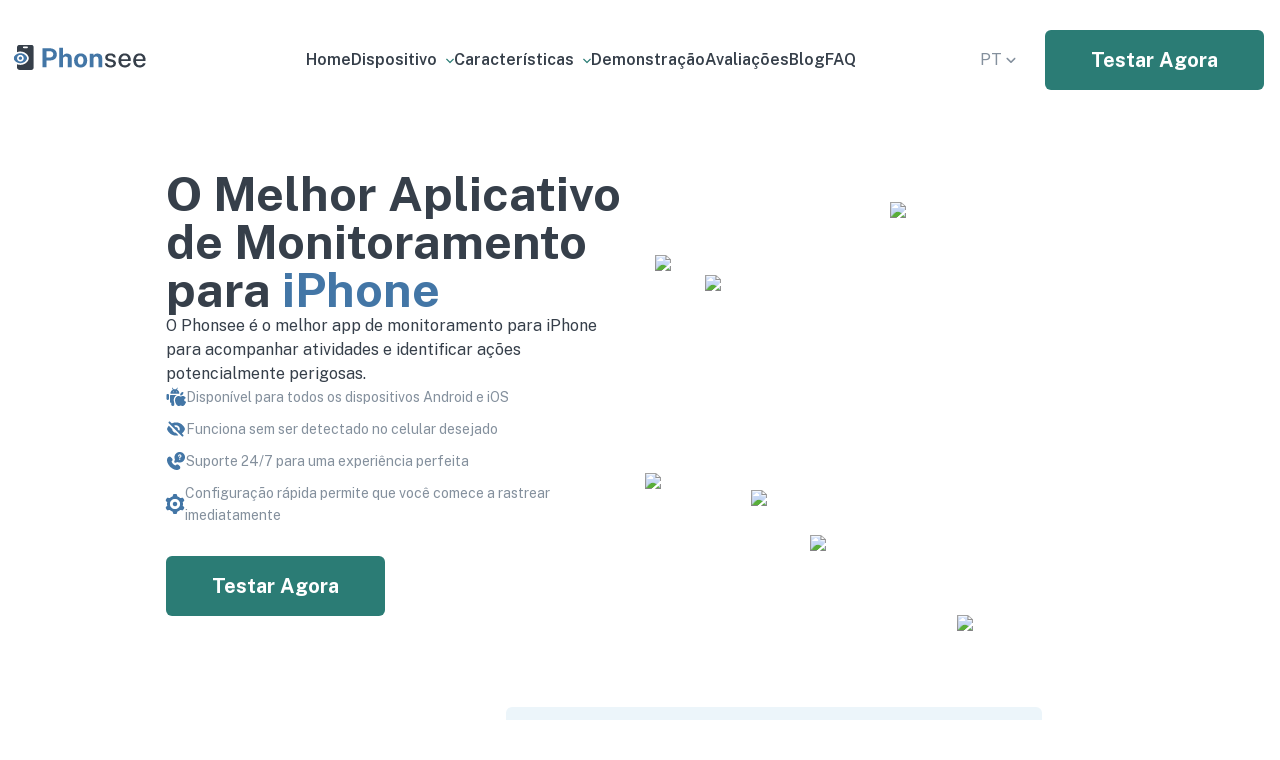

--- FILE ---
content_type: text/html; charset=utf-8
request_url: https://phonsee.com/pt/iphone-spy-app
body_size: 17083
content:
<!DOCTYPE html><html lang="pt"><head><meta charSet="utf-8"/><meta name="viewport" content="width=device-width, initial-scale=1"/><link rel="canonical" href="https://phonsee.com/pt/iphone-spy-app"/><link rel="alternate" hrefLang="x-default" href="https://phonsee.com/iphone-spy-app"/><link rel="alternate" hrefLang="en" href="https://phonsee.com/iphone-spy-app"/><link rel="alternate" hrefLang="de" href="https://phonsee.com/de/iphone-spy-app"/><link rel="alternate" hrefLang="es" href="https://phonsee.com/es/iphone-spy-app"/><link rel="alternate" hrefLang="fr" href="https://phonsee.com/fr/iphone-spy-app"/><link rel="alternate" hrefLang="it" href="https://phonsee.com/it/iphone-spy-app"/><link rel="alternate" hrefLang="pt-BR" href="https://phonsee.com/pt/iphone-spy-app"/><link rel="alternate" hrefLang="pl" href="https://phonsee.com/pl/iphone-spy-app"/><link rel="alternate" hrefLang="cs" href="https://phonsee.com/iphone-spy-app"/><link rel="alternate" hrefLang="da" href="https://phonsee.com/iphone-spy-app"/><link rel="alternate" hrefLang="el" href="https://phonsee.com/iphone-spy-app"/><link rel="alternate" hrefLang="id" href="https://phonsee.com/iphone-spy-app"/><link rel="alternate" hrefLang="ja" href="https://phonsee.com/iphone-spy-app"/><link rel="alternate" hrefLang="ko" href="https://phonsee.com/iphone-spy-app"/><link rel="alternate" hrefLang="no" href="https://phonsee.com/iphone-spy-app"/><link rel="alternate" hrefLang="nl" href="https://phonsee.com/iphone-spy-app"/><link rel="alternate" hrefLang="ro" href="https://phonsee.com/iphone-spy-app"/><link rel="alternate" hrefLang="sv" href="https://phonsee.com/iphone-spy-app"/><link rel="alternate" hrefLang="zh" href="https://phonsee.com/iphone-spy-app"/><link rel="alternate" hrefLang="ar" href="https://phonsee.com/iphone-spy-app"/><link rel="alternate" hrefLang="ms" href="https://phonsee.com/iphone-spy-app"/><link rel="alternate" hrefLang="vi" href="https://phonsee.com/iphone-spy-app"/><link rel="alternate" hrefLang="th" href="https://phonsee.com/iphone-spy-app"/><link rel="alternate" hrefLang="hu" href="https://phonsee.com/iphone-spy-app"/><link rel="alternate" hrefLang="fi" href="https://phonsee.com/iphone-spy-app"/><link rel="alternate" hrefLang="he" href="https://phonsee.com/iphone-spy-app"/><link rel="alternate" hrefLang="tr" href="https://phonsee.com/iphone-spy-app"/><title>App de Monitoramento para iPhone: Monitore Chamadas, Mensagens e Muito Mais — Phonsee</title><meta name="description" content="Proteja quem você ama dos perigos online com o Phonsee — o melhor aplicativo de monitoramento para iPhone."/><link rel="preload" as="image" imageSrcSet="/_next/image?url=%2Fimages%2Ffeatures%2Fiphone-spy-app%2Ftop_desktop_main%402x.png&amp;w=750&amp;q=50 1x, /_next/image?url=%2Fimages%2Ffeatures%2Fiphone-spy-app%2Ftop_desktop_main%402x.png&amp;w=1920&amp;q=50 2x" fetchPriority="high"/><link rel="preload" href="/images/logo.svg" as="image" fetchPriority="high"/><meta name="next-head-count" content="34"/><link rel="icon" type="image/x-icon" href="/favicon.ico"/><link rel="apple-touch-icon" sizes="57x57" href="/apple-touch-icon-57x57.png?v=v2"/><link rel="apple-touch-icon" sizes="60x60" href="/apple-touch-icon-60x60.png?v=v2"/><link rel="apple-touch-icon" sizes="72x72" href="/apple-touch-icon-72x72.png?v=v2"/><link rel="apple-touch-icon" sizes="76x76" href="/apple-touch-icon-76x76.png?v=v2"/><link rel="apple-touch-icon" sizes="114x114" href="/apple-touch-icon-114x114.png?v=v2"/><link rel="apple-touch-icon" sizes="120x120" href="/apple-touch-icon-120x120.png?v=v2"/><link rel="apple-touch-icon" sizes="144x144" href="/apple-touch-icon-144x144.png?v=v2"/><link rel="apple-touch-icon" sizes="152x152" href="/apple-touch-icon-152x152.png?v=v2"/><link rel="apple-touch-icon" sizes="180x180" href="/apple-touch-icon-180x180.png?v=v2"/><link rel="icon" type="image/png" sizes="32x32" href="/favicon-32x32.png?v=v2"/><link rel="icon" type="image/png" sizes="16x16" href="/favicon-16x16.png?v=v2"/><meta name="google-signin-client_id" content="1024931448625-r4c5gmdmqsqkofkq2abj6prfd73lqgqe.apps.googleusercontent.com"/><script type="application/ld+json">{"@context":"https://schema.org","@type":"Organization","url":"https://phonsee.com/","logo":"https://phonsee.com/images/logo.svg"}</script><link rel="preload" href="/_next/static/media/8bf7b2ceda89477b-s.p.woff2" as="font" type="font/woff2" crossorigin="anonymous" data-next-font="size-adjust"/><link rel="preload" href="/_next/static/css/43f36a4f7a4544e1.css" as="style"/><link rel="stylesheet" href="/_next/static/css/43f36a4f7a4544e1.css" data-n-g=""/><link rel="preload" href="/_next/static/css/5de18479092698a8.css" as="style"/><link rel="stylesheet" href="/_next/static/css/5de18479092698a8.css" data-n-p=""/><noscript data-n-css=""></noscript><script defer="" nomodule="" src="/_next/static/chunks/polyfills-c67a75d1b6f99dc8.js"></script><script src="/_next/static/chunks/webpack-59c5c889f52620d6.js" defer=""></script><script src="/_next/static/chunks/framework-03cd576e71e4cd66.js" defer=""></script><script src="/_next/static/chunks/main-e763bb1b5e56b489.js" defer=""></script><script src="/_next/static/chunks/pages/_app-202b330279f64a9a.js" defer=""></script><script src="/_next/static/chunks/585-0e200ce88d19e4bd.js" defer=""></script><script src="/_next/static/chunks/797-324e01f6096ded24.js" defer=""></script><script src="/_next/static/chunks/pages/iphone-spy-app-acfb53af8c671415.js" defer=""></script><script src="/_next/static/fLbsf5akn5WA5eh9LScwA/_buildManifest.js" defer=""></script><script src="/_next/static/fLbsf5akn5WA5eh9LScwA/_ssgManifest.js" defer=""></script><style id="__jsx-114666108">html{font-family:'__Public_Sans_6a10ae', '__Public_Sans_Fallback_6a10ae'}</style></head><body><noscript><iframe src="https://www.googletagmanager.com/ns.html?id=GTM-53QFX23" height="0" width="0" style="display:none;visibility:hidden"></iframe></noscript><div id="__next"><header class="Header_main-header__2jo1c"><div class="wrapper Header_main-header__wrapper__cLG3q"><button class="hamburger hamburger--spin Header_main-header__hamburger__dJU8_" type="button" aria-expanded="false" aria-label="Open the menu"><span class="hamburger-box"><span class="hamburger-inner"></span></span></button><a class="Header_main-header__logo__RoFSe" aria-label="home page link" href="/pt"><img alt="logo" fetchPriority="high" width="240" height="36" decoding="async" data-nimg="1" class="Header_main-header__logo-icon__1fVfd" style="color:transparent" src="/images/logo.svg"/></a><nav class="Nav_nav__EkkmE" role="navigation" aria-label="Language Selector"><ul class="Nav_nav-items__6tgeP"><li class="Nav_nav-item__rgeQm"><a class="Nav_nav-link__7Se9Z" aria-label="Home" href="/pt"><span class="Nav_nav-text__IUUNX">Home</span></a></li><li class="Nav_nav__item__ZJdOw Nav_nav__item--sub__EoGIl"><button class="Nav_nav-link__7Se9Z" type="button" aria-expanded="false"><span class="Nav_nav-text__IUUNX">Dispositivo<svg viewBox="0 0 512 512" enable-background="new 0 0 512 512" class="Nav_nav__arrow___t6QW"><path d="M60,98.3l-60,60l256,256l256-256l-60-60l-196,196L60,98.3z"></path></svg></span></button><ul class="Nav_nav__sub-items__p1vzE"><li class="Nav_nav__sub-item__6WnVk"><a class="Nav_nav__sub-link__MRqZU" aria-label="iPhone" href="/pt/iphone-spy-app">iPhone</a></li><li class="Nav_nav__sub-item__6WnVk"><a class="Nav_nav__sub-link__MRqZU" aria-label="Android" href="/pt/android-spy-app">Android</a></li><li class="Nav_nav__sub-item__6WnVk"><a class="Nav_nav__sub-link__MRqZU" aria-label="Jailbreak" href="/pt/no-jailbreak-iphone-spy">Jailbreak</a></li></ul></li><li class="Nav_nav__item__ZJdOw Nav_nav__item--sub__EoGIl"><button class="Nav_nav-link__7Se9Z" type="button" aria-expanded="false"><span class="Nav_nav-text__IUUNX">Características<svg viewBox="0 0 512 512" enable-background="new 0 0 512 512" class="Nav_nav__arrow___t6QW"><path d="M60,98.3l-60,60l256,256l256-256l-60-60l-196,196L60,98.3z"></path></svg></span></button><ul class="Nav_nav__sub-items__p1vzE"><li class="Nav_nav__sub-item__6WnVk"><a class="Nav_nav__sub-link__MRqZU" aria-label="GPS" href="/pt/gps-cell-phone-locator">GPS</a></li><li class="Nav_nav__sub-item__6WnVk"><a class="Nav_nav__sub-link__MRqZU" aria-label="Facebook" href="/pt/facebook-messenger-spy">Facebook</a></li><li class="Nav_nav__sub-item__6WnVk"><a class="Nav_nav__sub-link__MRqZU" aria-label="WhatsApp" href="/pt/whatsapp-spy-tool">WhatsApp</a></li><li class="Nav_nav__sub-item__6WnVk"><a class="Nav_nav__sub-link__MRqZU" aria-label="Instagram" href="/pt/instagram-spy">Instagram</a></li><li class="Nav_nav__sub-item__6WnVk"><a class="Nav_nav__sub-link__MRqZU" aria-label="Snapchat" href="/pt/snapchat-spy-app">Snapchat</a></li><li class="Nav_nav__sub-item__6WnVk"><a class="Nav_nav__sub-link__MRqZU" aria-label="iMessage" href="/pt/imessage-spy">iMessage</a></li><li class="Nav_nav__sub-item__6WnVk"><a class="Nav_nav__sub-link__MRqZU" aria-label="Line" href="/pt/line-spy-app">Line</a></li><li class="Nav_nav__sub-item__6WnVk"><a class="Nav_nav__sub-link__MRqZU" aria-label="Histórico" href="/pt/internet-history-tracker">Histórico</a></li><li class="Nav_nav__sub-item__6WnVk"><a class="Nav_nav__sub-link__MRqZU" aria-label="Gravador de tela" href="/pt/android-screen-recorder">Gravador de tela</a></li><li class="Nav_nav__sub-item__6WnVk"><a class="Nav_nav__sub-link__MRqZU" aria-label="Keylogger Android" href="/pt/android-keylogger">Keylogger Android</a></li><li class="Nav_nav__sub-item__6WnVk"><a class="Nav_nav__sub-link__MRqZU" aria-label="Keylogger iPhone" href="/pt/iphone-keystroke-logger">Keylogger iPhone</a></li><li class="Nav_nav__sub-item__6WnVk"><a class="Nav_nav__sub-link__MRqZU" aria-label="Rastreador de telefone oculto" href="/pt/hidden-tracking-app">Rastreador de telefone oculto</a></li></ul></li><li class="Nav_nav-item__rgeQm"><a class="Nav_nav-link__7Se9Z" aria-label="Demonstração" href="/pt#demo"><span class="Nav_nav-text__IUUNX">Demonstração</span></a></li><li class="Nav_nav-item__rgeQm"><a class="Nav_nav-link__7Se9Z" aria-label="Avaliações" href="/pt/phonsee-reviews"><span class="Nav_nav-text__IUUNX">Avaliações</span></a></li><li class="Nav_nav-item__rgeQm"><a href="https://phonsee.com/blog/pt/" class="Nav_nav-link__7Se9Z" aria-label="Blog"><span class="Nav_nav-text__IUUNX">Blog</span></a></li><li class="Nav_nav-item__rgeQm"><a class="Nav_nav-link__7Se9Z" aria-label="FAQ" href="/pt#faq"><span class="Nav_nav-text__IUUNX">FAQ</span></a></li></ul><div class="Nav_nav__button-wrapper__Awnek Nav_mobile__am3__"><a class="Buttons_button__uMhhm Buttons_button--main__49vlI Nav_nav__button__9HB59" aria-label="Testar Agora" rel="nofollow" href="/pt/step-features"><span>Testar Agora</span></a></div></nav><div class="Language_language__UMUXU"><div class="Language_language__top__MUENI"><span>pt</span><svg width="24" height="24" viewBox="0 0 24 24" fill="none" class="Language_language__item-icon__h1Vqa"><path d="M10 7L15 12L10 17" stroke="currentColor" stroke-width="2" stroke-linecap="round" stroke-linejoin="round"></path></svg></div><div class="Language_language__items__Wb7xU"><a aria-label="Change language to en" class="Language_language__item__De1Sr" href="/iphone-spy-app">en</a><a aria-label="Change language to de" class="Language_language__item__De1Sr" href="/de/iphone-spy-app">de</a><a aria-label="Change language to es" class="Language_language__item__De1Sr" href="/es/iphone-spy-app">es</a><a aria-label="Change language to fr" class="Language_language__item__De1Sr" href="/fr/iphone-spy-app">fr</a><a aria-label="Change language to it" class="Language_language__item__De1Sr" href="/it/iphone-spy-app">it</a><a aria-label="Change language to pt" class="Language_language__item__De1Sr Language_selected__R79en" href="/pt/iphone-spy-app">pt</a><a aria-label="Change language to pl" class="Language_language__item__De1Sr" href="/pl/iphone-spy-app">pl</a></div></div><div class="Header_main-header__button-wrapper__Pio0k"><a class="Buttons_button__uMhhm Buttons_button--main__49vlI" aria-label="Testar Agora" rel="nofollow" href="/pt/step-features"><span>Testar Agora</span></a></div></div></header><section id="top" class="HeroSectionFeatures_top__QDrKv"><div class="HeroSectionFeatures_top__wrapper__7CDVO"><div class="HeroSectionFeatures_top__content__ARD9a"><h1 class="HeroSectionFeatures_top__title__E4lKW">O Melhor Aplicativo de Monitoramento para <span>iPhone</span></h1><p class="HeroSectionFeatures_top__description__G4uOV">O Phonsee é o melhor app de monitoramento para iPhone para acompanhar atividades e identificar ações potencialmente perigosas.</p><div class="HeroSectionFeatures_top__points-container__kv_ik"><div class="HeroSectionFeatures_top__point__h89N_"><div class="HeroSectionFeatures_top__icon-container__ezqAg"><img alt="icon" loading="lazy" width="20" height="20" decoding="async" data-nimg="1" class="HeroSectionFeatures_top__point-icon__aM__W" style="color:transparent" src="/images/home/top-icon-1.svg"/></div><p class="HeroSectionFeatures_top__point-description__JkJeC">Disponível para todos os dispositivos Android e iOS</p></div><div class="HeroSectionFeatures_top__point__h89N_"><div class="HeroSectionFeatures_top__icon-container__ezqAg"><img alt="icon" loading="lazy" width="20" height="20" decoding="async" data-nimg="1" class="HeroSectionFeatures_top__point-icon__aM__W" style="color:transparent" src="/images/home/top-icon-2.svg"/></div><p class="HeroSectionFeatures_top__point-description__JkJeC">Funciona sem ser detectado no celular desejado</p></div><div class="HeroSectionFeatures_top__point__h89N_"><div class="HeroSectionFeatures_top__icon-container__ezqAg"><img alt="icon" loading="lazy" width="20" height="20" decoding="async" data-nimg="1" class="HeroSectionFeatures_top__point-icon__aM__W" style="color:transparent" src="/images/home/top-icon-3.svg"/></div><p class="HeroSectionFeatures_top__point-description__JkJeC">Suporte 24/7 para uma experiência perfeita</p></div><div class="HeroSectionFeatures_top__point__h89N_"><div class="HeroSectionFeatures_top__icon-container__ezqAg"><img alt="icon" loading="lazy" width="20" height="20" decoding="async" data-nimg="1" class="HeroSectionFeatures_top__point-icon__aM__W" style="color:transparent" src="/images/home/top-icon-4.svg"/></div><p class="HeroSectionFeatures_top__point-description__JkJeC">Configuração rápida permite que você comece a rastrear imediatamente</p></div></div><a class="Buttons_button__uMhhm Buttons_button--main__49vlI HeroSectionFeatures_top__button___U_a_" rel="nofollow" href="/pt/step-features"><span>Testar Agora</span></a></div><div class="HeroSectionFeatures_top__picture-wrapper__W2iAK"><img alt="main-image" fetchPriority="high" width="700" height="354" decoding="async" data-nimg="1" class="HeroSectionFeatures_top__image__fnD91" style="color:transparent" srcSet="/_next/image?url=%2Fimages%2Ffeatures%2Fiphone-spy-app%2Ftop_desktop_main%402x.png&amp;w=750&amp;q=50 1x, /_next/image?url=%2Fimages%2Ffeatures%2Fiphone-spy-app%2Ftop_desktop_main%402x.png&amp;w=1920&amp;q=50 2x" src="/_next/image?url=%2Fimages%2Ffeatures%2Fiphone-spy-app%2Ftop_desktop_main%402x.png&amp;w=1920&amp;q=50"/><img alt="main-bg-image" loading="lazy" width="419" height="204" decoding="async" data-nimg="1" class="HeroSectionFeatures_top__add-image-1__rHHsg" style="color:transparent;background-size:cover;background-position:50% 50%;background-repeat:no-repeat;background-image:url(&quot;data:image/svg+xml;charset=utf-8,%3Csvg xmlns=&#x27;http://www.w3.org/2000/svg&#x27; viewBox=&#x27;0 0 419 204&#x27;%3E%3Cfilter id=&#x27;b&#x27; color-interpolation-filters=&#x27;sRGB&#x27;%3E%3CfeGaussianBlur stdDeviation=&#x27;20&#x27;/%3E%3CfeColorMatrix values=&#x27;1 0 0 0 0 0 1 0 0 0 0 0 1 0 0 0 0 0 100 -1&#x27; result=&#x27;s&#x27;/%3E%3CfeFlood x=&#x27;0&#x27; y=&#x27;0&#x27; width=&#x27;100%25&#x27; height=&#x27;100%25&#x27;/%3E%3CfeComposite operator=&#x27;out&#x27; in=&#x27;s&#x27;/%3E%3CfeComposite in2=&#x27;SourceGraphic&#x27;/%3E%3CfeGaussianBlur stdDeviation=&#x27;20&#x27;/%3E%3C/filter%3E%3Cimage width=&#x27;100%25&#x27; height=&#x27;100%25&#x27; x=&#x27;0&#x27; y=&#x27;0&#x27; preserveAspectRatio=&#x27;none&#x27; style=&#x27;filter: url(%23b);&#x27; href=&#x27;iVBORw0KGgoAAAANSUhEUgAAAAEAAAABCAQAAAC1HAwCAAAAC0lEQVR42mP8/x8AAwMCAO+ip1sAAAAASUVORK5CYII=&#x27;/%3E%3C/svg%3E&quot;)" srcSet="/_next/image?url=%2Fimages%2Fhome%2Ftop_desktop_add-1%402x.png&amp;w=640&amp;q=30 1x, /_next/image?url=%2Fimages%2Fhome%2Ftop_desktop_add-1%402x.png&amp;w=1080&amp;q=30 2x" src="/_next/image?url=%2Fimages%2Fhome%2Ftop_desktop_add-1%402x.png&amp;w=1080&amp;q=30"/><img alt="main-bg-image" loading="lazy" width="419" height="204" decoding="async" data-nimg="1" class="HeroSectionFeatures_top__add-image-2__NHbFw" style="color:transparent;background-size:cover;background-position:50% 50%;background-repeat:no-repeat;background-image:url(&quot;data:image/svg+xml;charset=utf-8,%3Csvg xmlns=&#x27;http://www.w3.org/2000/svg&#x27; viewBox=&#x27;0 0 419 204&#x27;%3E%3Cfilter id=&#x27;b&#x27; color-interpolation-filters=&#x27;sRGB&#x27;%3E%3CfeGaussianBlur stdDeviation=&#x27;20&#x27;/%3E%3CfeColorMatrix values=&#x27;1 0 0 0 0 0 1 0 0 0 0 0 1 0 0 0 0 0 100 -1&#x27; result=&#x27;s&#x27;/%3E%3CfeFlood x=&#x27;0&#x27; y=&#x27;0&#x27; width=&#x27;100%25&#x27; height=&#x27;100%25&#x27;/%3E%3CfeComposite operator=&#x27;out&#x27; in=&#x27;s&#x27;/%3E%3CfeComposite in2=&#x27;SourceGraphic&#x27;/%3E%3CfeGaussianBlur stdDeviation=&#x27;20&#x27;/%3E%3C/filter%3E%3Cimage width=&#x27;100%25&#x27; height=&#x27;100%25&#x27; x=&#x27;0&#x27; y=&#x27;0&#x27; preserveAspectRatio=&#x27;none&#x27; style=&#x27;filter: url(%23b);&#x27; href=&#x27;iVBORw0KGgoAAAANSUhEUgAAAAEAAAABCAQAAAC1HAwCAAAAC0lEQVR42mP8/x8AAwMCAO+ip1sAAAAASUVORK5CYII=&#x27;/%3E%3C/svg%3E&quot;)" srcSet="/_next/image?url=%2Fimages%2Fhome%2Ftop_desktop_add-2%402x.png&amp;w=640&amp;q=30 1x, /_next/image?url=%2Fimages%2Fhome%2Ftop_desktop_add-2%402x.png&amp;w=1080&amp;q=30 2x" src="/_next/image?url=%2Fimages%2Fhome%2Ftop_desktop_add-2%402x.png&amp;w=1080&amp;q=30"/><img alt="main-bg-image" loading="lazy" width="419" height="204" decoding="async" data-nimg="1" class="HeroSectionFeatures_top__add-image-3__9Q2cH" style="color:transparent;background-size:cover;background-position:50% 50%;background-repeat:no-repeat;background-image:url(&quot;data:image/svg+xml;charset=utf-8,%3Csvg xmlns=&#x27;http://www.w3.org/2000/svg&#x27; viewBox=&#x27;0 0 419 204&#x27;%3E%3Cfilter id=&#x27;b&#x27; color-interpolation-filters=&#x27;sRGB&#x27;%3E%3CfeGaussianBlur stdDeviation=&#x27;20&#x27;/%3E%3CfeColorMatrix values=&#x27;1 0 0 0 0 0 1 0 0 0 0 0 1 0 0 0 0 0 100 -1&#x27; result=&#x27;s&#x27;/%3E%3CfeFlood x=&#x27;0&#x27; y=&#x27;0&#x27; width=&#x27;100%25&#x27; height=&#x27;100%25&#x27;/%3E%3CfeComposite operator=&#x27;out&#x27; in=&#x27;s&#x27;/%3E%3CfeComposite in2=&#x27;SourceGraphic&#x27;/%3E%3CfeGaussianBlur stdDeviation=&#x27;20&#x27;/%3E%3C/filter%3E%3Cimage width=&#x27;100%25&#x27; height=&#x27;100%25&#x27; x=&#x27;0&#x27; y=&#x27;0&#x27; preserveAspectRatio=&#x27;none&#x27; style=&#x27;filter: url(%23b);&#x27; href=&#x27;iVBORw0KGgoAAAANSUhEUgAAAAEAAAABCAQAAAC1HAwCAAAAC0lEQVR42mP8/x8AAwMCAO+ip1sAAAAASUVORK5CYII=&#x27;/%3E%3C/svg%3E&quot;)" srcSet="/_next/image?url=%2Fimages%2Fhome%2Ftop_desktop_add-3%402x.png&amp;w=640&amp;q=30 1x, /_next/image?url=%2Fimages%2Fhome%2Ftop_desktop_add-3%402x.png&amp;w=1080&amp;q=30 2x" src="/_next/image?url=%2Fimages%2Fhome%2Ftop_desktop_add-3%402x.png&amp;w=1080&amp;q=30"/><img alt="main-bg-image" loading="lazy" width="419" height="204" decoding="async" data-nimg="1" class="HeroSectionFeatures_top__add-image-4__V5TEw" style="color:transparent;background-size:cover;background-position:50% 50%;background-repeat:no-repeat;background-image:url(&quot;data:image/svg+xml;charset=utf-8,%3Csvg xmlns=&#x27;http://www.w3.org/2000/svg&#x27; viewBox=&#x27;0 0 419 204&#x27;%3E%3Cfilter id=&#x27;b&#x27; color-interpolation-filters=&#x27;sRGB&#x27;%3E%3CfeGaussianBlur stdDeviation=&#x27;20&#x27;/%3E%3CfeColorMatrix values=&#x27;1 0 0 0 0 0 1 0 0 0 0 0 1 0 0 0 0 0 100 -1&#x27; result=&#x27;s&#x27;/%3E%3CfeFlood x=&#x27;0&#x27; y=&#x27;0&#x27; width=&#x27;100%25&#x27; height=&#x27;100%25&#x27;/%3E%3CfeComposite operator=&#x27;out&#x27; in=&#x27;s&#x27;/%3E%3CfeComposite in2=&#x27;SourceGraphic&#x27;/%3E%3CfeGaussianBlur stdDeviation=&#x27;20&#x27;/%3E%3C/filter%3E%3Cimage width=&#x27;100%25&#x27; height=&#x27;100%25&#x27; x=&#x27;0&#x27; y=&#x27;0&#x27; preserveAspectRatio=&#x27;none&#x27; style=&#x27;filter: url(%23b);&#x27; href=&#x27;iVBORw0KGgoAAAANSUhEUgAAAAEAAAABCAQAAAC1HAwCAAAAC0lEQVR42mP8/x8AAwMCAO+ip1sAAAAASUVORK5CYII=&#x27;/%3E%3C/svg%3E&quot;)" srcSet="/_next/image?url=%2Fimages%2Fhome%2Ftop_desktop_add-4%402x.png&amp;w=640&amp;q=30 1x, /_next/image?url=%2Fimages%2Fhome%2Ftop_desktop_add-4%402x.png&amp;w=1080&amp;q=30 2x" src="/_next/image?url=%2Fimages%2Fhome%2Ftop_desktop_add-4%402x.png&amp;w=1080&amp;q=30"/><img alt="main-bg-image" loading="lazy" width="419" height="204" decoding="async" data-nimg="1" class="HeroSectionFeatures_top__add-image-5__6xUsS" style="color:transparent;background-size:cover;background-position:50% 50%;background-repeat:no-repeat;background-image:url(&quot;data:image/svg+xml;charset=utf-8,%3Csvg xmlns=&#x27;http://www.w3.org/2000/svg&#x27; viewBox=&#x27;0 0 419 204&#x27;%3E%3Cfilter id=&#x27;b&#x27; color-interpolation-filters=&#x27;sRGB&#x27;%3E%3CfeGaussianBlur stdDeviation=&#x27;20&#x27;/%3E%3CfeColorMatrix values=&#x27;1 0 0 0 0 0 1 0 0 0 0 0 1 0 0 0 0 0 100 -1&#x27; result=&#x27;s&#x27;/%3E%3CfeFlood x=&#x27;0&#x27; y=&#x27;0&#x27; width=&#x27;100%25&#x27; height=&#x27;100%25&#x27;/%3E%3CfeComposite operator=&#x27;out&#x27; in=&#x27;s&#x27;/%3E%3CfeComposite in2=&#x27;SourceGraphic&#x27;/%3E%3CfeGaussianBlur stdDeviation=&#x27;20&#x27;/%3E%3C/filter%3E%3Cimage width=&#x27;100%25&#x27; height=&#x27;100%25&#x27; x=&#x27;0&#x27; y=&#x27;0&#x27; preserveAspectRatio=&#x27;none&#x27; style=&#x27;filter: url(%23b);&#x27; href=&#x27;iVBORw0KGgoAAAANSUhEUgAAAAEAAAABCAQAAAC1HAwCAAAAC0lEQVR42mP8/x8AAwMCAO+ip1sAAAAASUVORK5CYII=&#x27;/%3E%3C/svg%3E&quot;)" srcSet="/_next/image?url=%2Fimages%2Fhome%2Ftop_desktop_add-5%402x.png&amp;w=640&amp;q=30 1x, /_next/image?url=%2Fimages%2Fhome%2Ftop_desktop_add-5%402x.png&amp;w=1080&amp;q=30 2x" src="/_next/image?url=%2Fimages%2Fhome%2Ftop_desktop_add-5%402x.png&amp;w=1080&amp;q=30"/><img alt="main-bg-image" loading="lazy" width="419" height="204" decoding="async" data-nimg="1" class="HeroSectionFeatures_top__add-image-6__SDZT5" style="color:transparent;background-size:cover;background-position:50% 50%;background-repeat:no-repeat;background-image:url(&quot;data:image/svg+xml;charset=utf-8,%3Csvg xmlns=&#x27;http://www.w3.org/2000/svg&#x27; viewBox=&#x27;0 0 419 204&#x27;%3E%3Cfilter id=&#x27;b&#x27; color-interpolation-filters=&#x27;sRGB&#x27;%3E%3CfeGaussianBlur stdDeviation=&#x27;20&#x27;/%3E%3CfeColorMatrix values=&#x27;1 0 0 0 0 0 1 0 0 0 0 0 1 0 0 0 0 0 100 -1&#x27; result=&#x27;s&#x27;/%3E%3CfeFlood x=&#x27;0&#x27; y=&#x27;0&#x27; width=&#x27;100%25&#x27; height=&#x27;100%25&#x27;/%3E%3CfeComposite operator=&#x27;out&#x27; in=&#x27;s&#x27;/%3E%3CfeComposite in2=&#x27;SourceGraphic&#x27;/%3E%3CfeGaussianBlur stdDeviation=&#x27;20&#x27;/%3E%3C/filter%3E%3Cimage width=&#x27;100%25&#x27; height=&#x27;100%25&#x27; x=&#x27;0&#x27; y=&#x27;0&#x27; preserveAspectRatio=&#x27;none&#x27; style=&#x27;filter: url(%23b);&#x27; href=&#x27;iVBORw0KGgoAAAANSUhEUgAAAAEAAAABCAQAAAC1HAwCAAAAC0lEQVR42mP8/x8AAwMCAO+ip1sAAAAASUVORK5CYII=&#x27;/%3E%3C/svg%3E&quot;)" srcSet="/_next/image?url=%2Fimages%2Fhome%2Ftop_desktop_add-6%402x.png&amp;w=640&amp;q=30 1x, /_next/image?url=%2Fimages%2Fhome%2Ftop_desktop_add-6%402x.png&amp;w=1080&amp;q=30 2x" src="/_next/image?url=%2Fimages%2Fhome%2Ftop_desktop_add-6%402x.png&amp;w=1080&amp;q=30"/></div></div></section><section id="other" class="OtherSectionFeature_other__k_rac"><div class="OtherSectionFeature_other__wrapper__9PU85"><div class="OtherSectionFeature_other__main-container__5rVeW"><h2 class="OtherSectionFeature_other__title__B0Wv5">Monitore o iPhone remotamente</h2><p class="OtherSectionFeature_other__description__XVVOo">Descubra o que eles estão fazendo no iPhone deles para protegê-los de possíveis perigos.</p></div><div class="OtherSectionFeature_other__picture-wrapper__SW97v"><div class="OtherSectionFeature_other__picture-block__Qa4ct "><picture class="OtherSectionFeature_other__image-container__3uHqp"><img alt="other-image" loading="lazy" width="546" height="664" decoding="async" data-nimg="1" class="OtherSectionFeature_other__image__5hk7Z" style="color:transparent;background-size:cover;background-position:50% 50%;background-repeat:no-repeat;background-image:url(&quot;data:image/svg+xml;charset=utf-8,%3Csvg xmlns=&#x27;http://www.w3.org/2000/svg&#x27; viewBox=&#x27;0 0 546 664&#x27;%3E%3Cfilter id=&#x27;b&#x27; color-interpolation-filters=&#x27;sRGB&#x27;%3E%3CfeGaussianBlur stdDeviation=&#x27;20&#x27;/%3E%3CfeColorMatrix values=&#x27;1 0 0 0 0 0 1 0 0 0 0 0 1 0 0 0 0 0 100 -1&#x27; result=&#x27;s&#x27;/%3E%3CfeFlood x=&#x27;0&#x27; y=&#x27;0&#x27; width=&#x27;100%25&#x27; height=&#x27;100%25&#x27;/%3E%3CfeComposite operator=&#x27;out&#x27; in=&#x27;s&#x27;/%3E%3CfeComposite in2=&#x27;SourceGraphic&#x27;/%3E%3CfeGaussianBlur stdDeviation=&#x27;20&#x27;/%3E%3C/filter%3E%3Cimage width=&#x27;100%25&#x27; height=&#x27;100%25&#x27; x=&#x27;0&#x27; y=&#x27;0&#x27; preserveAspectRatio=&#x27;none&#x27; style=&#x27;filter: url(%23b);&#x27; href=&#x27;iVBORw0KGgoAAAANSUhEUgAAAAEAAAABCAQAAAC1HAwCAAAAC0lEQVR42mP8/x8AAwMCAO+ip1sAAAAASUVORK5CYII=&#x27;/%3E%3C/svg%3E&quot;)" srcSet="/_next/image?url=%2Fimages%2Ffeatures%2Fiphone-spy-app%2Fother_desktop%402x.png&amp;w=640&amp;q=75 1x, /_next/image?url=%2Fimages%2Ffeatures%2Fiphone-spy-app%2Fother_desktop%402x.png&amp;w=1200&amp;q=75 2x" src="/_next/image?url=%2Fimages%2Ffeatures%2Fiphone-spy-app%2Fother_desktop%402x.png&amp;w=1200&amp;q=75"/></picture></div></div><div class="OtherSectionFeature_other__card-container__7EbM_"><div class="OtherSectionFeature_other__card__DB04A"><svg width="24" height="24" viewBox="0 0 24 24" fill="none" name="gps" class="OtherSectionFeature_other__card-icon__OSs6C"><g clip-path="url(#clip0_1423_15045)"><path d="M3.49802 20.502C5.59186 22.5958 8.32214 23.8214 11.2525 24V21.6775C6.49531 21.3134 2.68669 17.5048 2.32264 12.7476H0C0.178596 15.6779 1.40418 18.4082 3.49802 20.502Z" fill="#363F4A"></path><path d="M11.2525 2.3226V0C5.36573 0.246825 0.246872 5.36592 0 11.2525H2.32264C2.68669 6.49531 6.49531 2.68664 11.2525 2.3226Z" fill="#363F4A"></path><path d="M21.677 12.7476C21.3129 17.5048 17.5043 21.3134 12.7471 21.6775V24.0001C18.6338 23.7532 23.7527 18.6342 23.9996 12.7476H21.677Z" fill="#363F4A"></path><path d="M20.5015 3.49802C18.4077 1.40418 15.6774 0.178596 12.7471 0V2.3226C17.5043 2.68664 21.3129 6.49526 21.677 11.2525H23.9996C23.821 8.32214 22.5954 5.59186 20.5015 3.49802Z" fill="#363F4A"></path><path d="M20.2114 12C20.2114 7.4725 16.528 3.78912 12.0005 3.78912C1.10762 4.24017 1.11081 19.7615 12.0005 20.2109C16.528 20.2109 20.2114 16.5275 20.2114 12ZM8.23172 16.8192C7.95646 16.9906 7.60213 16.9648 7.35446 16.7557C7.10669 16.5466 7.02209 16.2015 7.14485 15.9015L11.2367 5.9014C11.3515 5.62093 11.6242 5.4375 11.9273 5.43699H11.9286C12.2311 5.43699 12.5039 5.61934 12.6194 5.89896L16.7531 15.899C16.8768 16.1985 16.7936 16.5437 16.5468 16.7538C16.2994 16.9644 15.945 16.9905 15.6701 16.821L11.9306 14.5169L8.23172 16.8192Z" fill="#363F4A"></path><path d="M9.40332 14.3286L11.5331 13.0029C11.7739 12.853 12.0788 12.8524 12.3203 13.0012L14.4895 14.3378L11.9316 8.14978L9.40332 14.3286Z" fill="#363F4A"></path></g><defs><clipPath id="clip0_1423_15045"><rect width="24" height="24" fill="white"></rect></clipPath></defs></svg><h3 class="OtherSectionFeature_other__card-title__Stf34">Rastreamento GPS e geofencing</h3><div class="OtherSectionFeature_other__card-description__XT9fI OtherSectionFeature_medium__05NFG"><p>Saiba tudo sobre o paradeiro deles:</p><ul><li>Veja o histórico de localização, incluindo a localização exata e os lugares que eles visitaram.</li><li>Estabeleça limites seguros e seja notificado quando eles saem dessas áreas restritas.</li><li>Verifique a distância e o horário exato de chegada em um local específico.</li></ul></div></div><div class="OtherSectionFeature_other__card__DB04A"><svg width="24" height="24" viewBox="0 0 24 24" fill="none" name="text" class="OtherSectionFeature_other__card-icon__OSs6C"><g clip-path="url(#clip0_1423_15046)"><path d="M17.3807 10.6406L18.581 11.8409C18.7829 12.0434 19.0857 12.1052 19.3473 11.9933C19.6103 11.8848 19.7812 11.628 19.7812 11.3438V8.53125C19.7812 8.14261 19.4668 7.82812 19.0781 7.82812H9.23438C8.84573 7.82812 8.53125 8.14261 8.53125 8.53125V11.3438C8.53125 11.628 8.7022 11.8848 8.96522 11.9933C9.22819 12.1038 9.53034 12.042 9.73153 11.8409L10.9318 10.6406H12.75V18.0839L11.5498 19.2841C11.3486 19.4853 11.2882 19.7874 11.3973 20.0504C11.5058 20.3134 11.7626 20.4844 12.0469 20.4844H16.2656C16.5499 20.4844 16.8067 20.3134 16.9152 20.0504C17.0243 19.7874 16.9639 19.4853 16.7627 19.2841L15.5625 18.0839V10.6406H17.3807Z" fill="#363F4A"></path><path d="M22.5938 16.2656C22.9824 16.2656 23.2969 15.9511 23.2969 15.5625V12.75C23.2969 12.3614 22.9824 12.0469 22.5938 12.0469C22.2051 12.0469 21.8906 12.3614 21.8906 12.75V15.5625C21.8906 15.9511 22.2051 16.2656 22.5938 16.2656Z" fill="#363F4A"></path><path d="M12.75 21.8906C12.3614 21.8906 12.0469 22.2051 12.0469 22.5938C12.0469 22.9824 12.3614 23.2969 12.75 23.2969H15.5625C15.9511 23.2969 16.2656 22.9824 16.2656 22.5938C16.2656 22.2051 15.9511 21.8906 15.5625 21.8906H12.75Z" fill="#363F4A"></path><path d="M23.2969 21.1875V18.375C23.2969 17.9864 22.9824 17.6719 22.5938 17.6719C22.2051 17.6719 21.8906 17.9864 21.8906 18.375V21.1875C21.502 21.1875 21.1875 21.502 21.1875 21.8906H18.375C17.9864 21.8906 17.6719 22.2051 17.6719 22.5938C17.6719 22.9824 17.9864 23.2969 18.375 23.2969H21.1875C21.1875 23.6855 21.502 24 21.8906 24H23.2969C23.6855 24 24 23.6855 24 23.2969V21.8906C24 21.502 23.6855 21.1875 23.2969 21.1875Z" fill="#363F4A"></path><path d="M23.2969 4.3125H21.8906C21.502 4.3125 21.1875 4.62698 21.1875 5.01562H7.125C7.125 4.62698 6.81052 4.3125 6.42188 4.3125H5.01562C4.62698 4.3125 4.3125 4.62698 4.3125 5.01562V6.42188C4.3125 6.81052 4.62698 7.125 5.01562 7.125V21.1875C4.62698 21.1875 4.3125 21.502 4.3125 21.8906V23.2969C4.3125 23.6855 4.62698 24 5.01562 24H6.42188C6.81052 24 7.125 23.6855 7.125 23.2969H9.9375C10.3261 23.2969 10.6406 22.9824 10.6406 22.5938C10.6406 22.2051 10.3261 21.8906 9.9375 21.8906H7.125C7.125 21.502 6.81052 21.1875 6.42188 21.1875V7.125C6.81052 7.125 7.125 6.81052 7.125 6.42188H21.1875C21.1875 6.81052 21.502 7.125 21.8906 7.125V9.9375C21.8906 10.3261 22.2051 10.6406 22.5938 10.6406C22.9824 10.6406 23.2969 10.3261 23.2969 9.9375V7.125C23.6855 7.125 24 6.81052 24 6.42188V5.01562C24 4.62698 23.6855 4.3125 23.2969 4.3125Z" fill="#363F4A"></path><path d="M0.703125 18.375H3.60938V7.98263C3.18098 7.59623 2.90625 7.04287 2.90625 6.42188V5.01562C2.90625 3.85247 3.85247 2.90625 5.01562 2.90625H6.42188C7.04287 2.90625 7.59619 3.18098 7.98263 3.60938H18.375V0.703125C18.375 0.314812 18.0602 0 17.6719 0H0.703125C0.314812 0 0 0.314812 0 0.703125V17.6719C0 18.0602 0.314812 18.375 0.703125 18.375Z" fill="#363F4A"></path></g><defs><clipPath id="clip0_1423_15046"><rect width="24" height="24" fill="white"></rect></clipPath></defs></svg><h3 class="OtherSectionFeature_other__card-title__Stf34">Padrões de Comunicação</h3><div class="OtherSectionFeature_other__card-description__XT9fI OtherSectionFeature_medium__05NFG"><p>Obtenha informações sobre suas conversas para saber com quem estão falando, quando e por quanto tempo:</p><ul><li>Verifique a lista de contatos e registros de chamadas.</li><li>Veja mensagens e e-mails pessoais.</li><li>Descubra o que eles discutem nas redes sociais.</li></ul></div></div><div class="OtherSectionFeature_other__card__DB04A"><svg width="24" height="24" viewBox="0 0 24 24" fill="none" name="tracking" class="OtherSectionFeature_other__card-icon__OSs6C"><g clip-path="url(#clip0_1423_15047)"><path d="M3.98438 0H0.703125C0.314812 0 0 0.314812 0 0.703125V3.98438C0 4.37269 0.314812 4.6875 0.703125 4.6875C1.09144 4.6875 1.40625 4.37269 1.40625 3.98438V1.40625H3.98438C4.37269 1.40625 4.6875 1.09144 4.6875 0.703125C4.6875 0.314812 4.37269 0 3.98438 0Z" fill="#363F4A"></path><path d="M23.2969 19.3125C22.9086 19.3125 22.5938 19.6273 22.5938 20.0156V22.5938H20.0156C19.6273 22.5938 19.3125 22.9086 19.3125 23.2969C19.3125 23.6852 19.6273 24 20.0156 24H23.2969C23.6852 24 24 23.6852 24 23.2969V20.0156C24 19.6273 23.6852 19.3125 23.2969 19.3125Z" fill="#363F4A"></path><path d="M19.9753 21.1406H4.26562V23.2969C4.26562 23.685 3.95062 24 3.5625 24C3.17438 24 2.85938 23.685 2.85938 23.2969V21.1406H0.703125C0.315 21.1406 0 20.8256 0 20.4375C0 20.0494 0.315 19.7344 0.703125 19.7344H2.85938V19.7334L10.8886 11.0081L19.9753 21.1406Z" fill="#363F4A"></path><path d="M16.6885 15.3694L21.1407 10.3013V20.3339L16.6885 15.3694Z" fill="#363F4A"></path><path d="M15.5625 8.67188C16.0285 8.67188 16.4062 8.29412 16.4062 7.82812C16.4062 7.36213 16.0285 6.98438 15.5625 6.98438C15.0965 6.98438 14.7188 7.36213 14.7188 7.82812C14.7188 8.29412 15.0965 8.67188 15.5625 8.67188Z" fill="#363F4A"></path><path d="M23.2969 2.85938H21.1406V0.703125C21.1406 0.315 20.8256 0 20.4375 0C20.0494 0 19.7344 0.315 19.7344 0.703125V2.85938H3.5625C3.17437 2.85938 2.85938 3.17438 2.85938 3.5625V17.6573L10.3739 9.49078C10.641 9.18178 11.1591 9.18638 11.4225 9.49688L15.743 14.3147L21.1406 8.17031V4.26563H23.2969C23.685 4.26563 24 3.95063 24 3.5625C24 3.17438 23.685 2.85938 23.2969 2.85938ZM15.5625 10.0781C14.3217 10.0781 13.3125 9.06891 13.3125 7.82813C13.3125 6.58734 14.3217 5.57813 15.5625 5.57813C16.8033 5.57813 17.8125 6.58734 17.8125 7.82813C17.8125 9.06891 16.8033 10.0781 15.5625 10.0781Z" fill="#363F4A"></path></g><defs><clipPath id="clip0_1423_15047"><rect width="24" height="24" fill="white"></rect></clipPath></defs></svg><h3 class="OtherSectionFeature_other__card-title__Stf34">Outras Ferramentas de Rastreamento</h3><div class="OtherSectionFeature_other__card-description__XT9fI OtherSectionFeature_medium__05NFG"><p>Vá além dos recursos básicos de rastreamento:</p><ul><li>Veja imagens e vídeos armazenados no dispositivo deles.</li><li>Capture todas as teclas que digitam em pesquisas na web, textos e em qualquer outro lugar.</li><li>Acesse o histórico de navegação e verifique quais sites eles visitam com mais frequência.</li><li>Obtenha capturas de tela de conversas nas redes sociais para garantir a segurança deles.</li></ul></div></div><div class="OtherSectionFeature_other__card__DB04A"><svg width="24" height="24" viewBox="0 0 24 24" fill="none" name="browser" class="OtherSectionFeature_other__card-icon__OSs6C"><path d="M22.2678 1.89771H1.73217C0.775547 1.89771 0 2.67325 0 3.62988V6.79356H24V3.62988C24 2.67325 23.2245 1.89771 22.2678 1.89771ZM3.00398 5.09233C2.58862 5.09233 2.25187 4.75558 2.25187 4.34022C2.25187 3.92486 2.58858 3.58811 3.00398 3.58811C3.41934 3.58811 3.75609 3.92486 3.75609 4.34022C3.75609 4.75558 3.41934 5.09233 3.00398 5.09233ZM6.06211 5.09233C5.64675 5.09233 5.31 4.75558 5.31 4.34022C5.31 3.92486 5.6467 3.58811 6.06211 3.58811C6.47747 3.58811 6.81422 3.92486 6.81422 4.34022C6.81422 4.75558 6.47747 5.09233 6.06211 5.09233ZM9.25884 5.09233C8.84348 5.09233 8.50673 4.75558 8.50673 4.34022C8.50673 3.92486 8.84348 3.58811 9.25884 3.58811C9.6742 3.58811 10.011 3.92486 10.011 4.34022C10.011 4.75558 9.67425 5.09233 9.25884 5.09233Z" fill="#363F4A"></path><path d="M0 8.2879V20.3702C0 21.3268 0.775547 22.1023 1.73217 22.1023H22.2678C23.2245 22.1023 24 21.3268 24 20.3702V8.2879H0ZM7.90987 13.8661L6.93188 16.7113C6.82969 17.0086 6.55242 17.21 6.23817 17.2155C6.23386 17.2155 6.2295 17.2156 6.22519 17.2156C5.91609 17.2156 5.63831 17.025 5.5275 16.7355L5.17411 15.812L4.86502 16.7113C4.76283 17.0086 4.48556 17.21 4.17131 17.2155C4.167 17.2155 4.16264 17.2156 4.15833 17.2156C3.84923 17.2156 3.57141 17.025 3.46064 16.7355L2.37173 13.8903C2.22427 13.5049 2.41711 13.0729 2.80247 12.9254C3.18778 12.7777 3.61983 12.9708 3.7673 13.3562L4.12069 14.2796L4.42978 13.3804C4.58259 12.8386 5.51344 12.6078 5.83416 13.3562L6.18755 14.2796L6.49664 13.3804C6.6308 12.9902 7.05586 12.7827 7.44609 12.9166C7.83642 13.0508 8.04403 13.4759 7.90987 13.8661ZM14.7735 13.8661L13.7955 16.7113C13.6933 17.0086 13.416 17.21 13.1017 17.2155C13.0974 17.2155 13.0931 17.2156 13.0888 17.2156C12.7797 17.2156 12.5018 17.025 12.3911 16.7355L12.0377 15.812L11.7286 16.7113C11.6264 17.0086 11.3491 17.21 11.0349 17.2155C11.0306 17.2155 11.0262 17.2156 11.0219 17.2156C10.7128 17.2156 10.435 17.025 10.3242 16.7355L9.23531 13.8903C9.08784 13.5049 9.28069 13.0729 9.66605 12.9254C10.0514 12.7777 10.4834 12.9708 10.6309 13.3562L10.9843 14.2796L11.2934 13.3804C11.4646 12.8015 12.4206 12.6622 12.6977 13.3562L13.0511 14.2796L13.3602 13.3804C13.4944 12.9902 13.9194 12.7827 14.3097 12.9166C14.7 13.0508 14.9076 13.4759 14.7735 13.8661ZM21.6371 13.8661L20.6591 16.7113C20.5569 17.0086 20.2796 17.21 19.9654 17.2155C19.9611 17.2155 19.9567 17.2156 19.9524 17.2156C19.6433 17.2156 19.3655 17.025 19.2547 16.7355L18.9013 15.812L18.5922 16.7113C18.49 17.0086 18.2128 17.21 17.8985 17.2155C17.8942 17.2155 17.8898 17.2156 17.8855 17.2156C17.5764 17.2156 17.2987 17.025 17.1878 16.7355L16.0989 13.8903C15.9514 13.5049 16.1443 13.0729 16.5296 12.9254C16.9151 12.7777 17.347 12.9708 17.4945 13.3562L17.8479 14.2797L18.157 13.3804C18.3265 12.8237 19.2494 12.6177 19.5614 13.3562L19.9148 14.2796L20.2239 13.3804C20.358 12.9902 20.7832 12.7827 21.1733 12.9166C21.5636 13.0508 21.7712 13.4759 21.6371 13.8661Z" fill="#363F4A"></path></svg><h3 class="OtherSectionFeature_other__card-title__Stf34">Mais recursos</h3><div class="OtherSectionFeature_other__card-description__XT9fI OtherSectionFeature_medium__05NFG"><p>Aproveite recursos adicionais para obter uma imagem ainda mais ampla das atividades telefônicas deles:</p><ul><li>Bloqueie sites e aplicativos inadequados.</li><li>Controle o tempo de tela com bloqueador de Wi-Fi.</li><li>Verifique os compromissos do calendário.</li><li>Veja os favoritos do navegador</li></ul></div></div></div><div class="OtherSectionFeature_other__button-wrapper__ApuD6"><a class="Buttons_button__uMhhm Buttons_button--main__49vlI" rel="nofollow" href="/pt/step-features"><span>Testar Agora</span></a></div></div></section><section id="socials" class="socials SocialsSection_socials__Hjtup"><div class="SocialsSection_socials__wrapper__VsfGp"><div class="SocialsSection_socials__main-container__hkiKX"><h2 class="SocialsSection_socials__title__xSWyY">Funciona com apps de mensagens e mídias sociais</h2><p class="SocialsSection_socials__description___QUsg">Acesse os bastidores das atividades da pessoa nas mídias sociais. Leia conversas, visualize fotos e muito mais.</p><div class="SocialsSection_socials__button-wrapper__HVVsO"><a class="Buttons_button__uMhhm Buttons_button--main__49vlI SocialsSection_socials__button__sx8dy" rel="nofollow" href="/pt/step-features"><span>Veja todos os recursos</span></a></div></div><div class="swiper SocialsSection_socials__card-container__Tld_n"><div class="swiper-wrapper"><div class="swiper-slide SocialsSection_socials__card__oJ4a8"><h3 class="SocialsSection_socials__card-title__kolfx">WhatsApp</h3><img alt="social-icon" loading="lazy" width="100" height="100" decoding="async" data-nimg="1" class="SocialsSection_socials__card-icon__O0l6h" style="color:transparent" src="/images/home/social-1.svg"/></div><div class="swiper-slide SocialsSection_socials__card__oJ4a8"><h3 class="SocialsSection_socials__card-title__kolfx">KiK</h3><img alt="social-icon" loading="lazy" width="100" height="100" decoding="async" data-nimg="1" class="SocialsSection_socials__card-icon__O0l6h" style="color:transparent" src="/images/home/social-2.svg"/></div><div class="swiper-slide SocialsSection_socials__card__oJ4a8"><h3 class="SocialsSection_socials__card-title__kolfx">Facebook</h3><img alt="social-icon" loading="lazy" width="100" height="100" decoding="async" data-nimg="1" class="SocialsSection_socials__card-icon__O0l6h" style="color:transparent" src="/images/home/social-3.svg"/></div><div class="swiper-slide SocialsSection_socials__card__oJ4a8"><h3 class="SocialsSection_socials__card-title__kolfx">Instagram</h3><img alt="social-icon" loading="lazy" width="100" height="100" decoding="async" data-nimg="1" class="SocialsSection_socials__card-icon__O0l6h" style="color:transparent" src="/images/home/social-4.svg"/></div><div class="swiper-slide SocialsSection_socials__card__oJ4a8"><h3 class="SocialsSection_socials__card-title__kolfx">Hangouts</h3><img alt="social-icon" loading="lazy" width="100" height="100" decoding="async" data-nimg="1" class="SocialsSection_socials__card-icon__O0l6h" style="color:transparent" src="/images/home/social-5.svg"/></div><div class="swiper-slide SocialsSection_socials__card__oJ4a8"><h3 class="SocialsSection_socials__card-title__kolfx">Viber</h3><img alt="social-icon" loading="lazy" width="100" height="100" decoding="async" data-nimg="1" class="SocialsSection_socials__card-icon__O0l6h" style="color:transparent" src="/images/home/social-6.svg"/></div><div class="swiper-slide SocialsSection_socials__card__oJ4a8"><h3 class="SocialsSection_socials__card-title__kolfx">LINE</h3><img alt="social-icon" loading="lazy" width="100" height="100" decoding="async" data-nimg="1" class="SocialsSection_socials__card-icon__O0l6h" style="color:transparent" src="/images/home/social-7.svg"/></div><div class="swiper-slide SocialsSection_socials__card__oJ4a8"><h3 class="SocialsSection_socials__card-title__kolfx">Telegram</h3><img alt="social-icon" loading="lazy" width="100" height="100" decoding="async" data-nimg="1" class="SocialsSection_socials__card-icon__O0l6h" style="color:transparent" src="/images/home/social-8.svg"/></div><div class="swiper-slide SocialsSection_socials__card__oJ4a8"><h3 class="SocialsSection_socials__card-title__kolfx">Tinder</h3><img alt="social-icon" loading="lazy" width="100" height="100" decoding="async" data-nimg="1" class="SocialsSection_socials__card-icon__O0l6h" style="color:transparent" src="/images/home/social-9.svg"/></div><div class="swiper-slide SocialsSection_socials__card__oJ4a8"><h3 class="SocialsSection_socials__card-title__kolfx">iMessage</h3><img alt="social-icon" loading="lazy" width="100" height="100" decoding="async" data-nimg="1" class="SocialsSection_socials__card-icon__O0l6h" style="color:transparent" src="/images/home/social-10.svg"/></div><div class="swiper-slide SocialsSection_socials__card__oJ4a8"><h3 class="SocialsSection_socials__card-title__kolfx">SMS</h3><img alt="social-icon" loading="lazy" width="100" height="100" decoding="async" data-nimg="1" class="SocialsSection_socials__card-icon__O0l6h" style="color:transparent" src="/images/home/social-11.svg"/></div><div class="swiper-slide SocialsSection_socials__card__oJ4a8"><h3 class="SocialsSection_socials__card-title__kolfx">Calls</h3><img alt="social-icon" loading="lazy" width="100" height="100" decoding="async" data-nimg="1" class="SocialsSection_socials__card-icon__O0l6h" style="color:transparent" src="/images/home/social-12.svg"/></div><div class="swiper-slide SocialsSection_socials__card__oJ4a8"><h3 class="SocialsSection_socials__card-title__kolfx">Skype</h3><img alt="social-icon" loading="lazy" width="100" height="100" decoding="async" data-nimg="1" class="SocialsSection_socials__card-icon__O0l6h" style="color:transparent" src="/images/home/social-13.svg"/></div><div class="swiper-slide SocialsSection_socials__card__oJ4a8"><h3 class="SocialsSection_socials__card-title__kolfx">Discord</h3><img alt="social-icon" loading="lazy" width="100" height="100" decoding="async" data-nimg="1" class="SocialsSection_socials__card-icon__O0l6h" style="color:transparent" src="/images/home/social-14.svg"/></div><div class="swiper-slide SocialsSection_socials__card__oJ4a8"><h3 class="SocialsSection_socials__card-title__kolfx">Snapchat</h3><img alt="social-icon" loading="lazy" width="100" height="100" decoding="async" data-nimg="1" class="SocialsSection_socials__card-icon__O0l6h" style="color:transparent" src="/images/home/social-15.svg"/></div><div class="swiper-slide SocialsSection_socials__card__oJ4a8"><h3 class="SocialsSection_socials__card-title__kolfx">WhatsApp</h3><img alt="social-icon" loading="lazy" width="100" height="100" decoding="async" data-nimg="1" class="SocialsSection_socials__card-icon__O0l6h" style="color:transparent" src="/images/home/social-1.svg"/></div><div class="swiper-slide SocialsSection_socials__card__oJ4a8"><h3 class="SocialsSection_socials__card-title__kolfx">KiK</h3><img alt="social-icon" loading="lazy" width="100" height="100" decoding="async" data-nimg="1" class="SocialsSection_socials__card-icon__O0l6h" style="color:transparent" src="/images/home/social-2.svg"/></div><div class="swiper-slide SocialsSection_socials__card__oJ4a8"><h3 class="SocialsSection_socials__card-title__kolfx">Facebook</h3><img alt="social-icon" loading="lazy" width="100" height="100" decoding="async" data-nimg="1" class="SocialsSection_socials__card-icon__O0l6h" style="color:transparent" src="/images/home/social-3.svg"/></div><div class="swiper-slide SocialsSection_socials__card__oJ4a8"><h3 class="SocialsSection_socials__card-title__kolfx">Instagram</h3><img alt="social-icon" loading="lazy" width="100" height="100" decoding="async" data-nimg="1" class="SocialsSection_socials__card-icon__O0l6h" style="color:transparent" src="/images/home/social-4.svg"/></div><div class="swiper-slide SocialsSection_socials__card__oJ4a8"><h3 class="SocialsSection_socials__card-title__kolfx">Hangouts</h3><img alt="social-icon" loading="lazy" width="100" height="100" decoding="async" data-nimg="1" class="SocialsSection_socials__card-icon__O0l6h" style="color:transparent" src="/images/home/social-5.svg"/></div><div class="swiper-slide SocialsSection_socials__card__oJ4a8"><h3 class="SocialsSection_socials__card-title__kolfx">Viber</h3><img alt="social-icon" loading="lazy" width="100" height="100" decoding="async" data-nimg="1" class="SocialsSection_socials__card-icon__O0l6h" style="color:transparent" src="/images/home/social-6.svg"/></div><div class="swiper-slide SocialsSection_socials__card__oJ4a8"><h3 class="SocialsSection_socials__card-title__kolfx">LINE</h3><img alt="social-icon" loading="lazy" width="100" height="100" decoding="async" data-nimg="1" class="SocialsSection_socials__card-icon__O0l6h" style="color:transparent" src="/images/home/social-7.svg"/></div><div class="swiper-slide SocialsSection_socials__card__oJ4a8"><h3 class="SocialsSection_socials__card-title__kolfx">Telegram</h3><img alt="social-icon" loading="lazy" width="100" height="100" decoding="async" data-nimg="1" class="SocialsSection_socials__card-icon__O0l6h" style="color:transparent" src="/images/home/social-8.svg"/></div><div class="swiper-slide SocialsSection_socials__card__oJ4a8"><h3 class="SocialsSection_socials__card-title__kolfx">Tinder</h3><img alt="social-icon" loading="lazy" width="100" height="100" decoding="async" data-nimg="1" class="SocialsSection_socials__card-icon__O0l6h" style="color:transparent" src="/images/home/social-9.svg"/></div><div class="swiper-slide SocialsSection_socials__card__oJ4a8"><h3 class="SocialsSection_socials__card-title__kolfx">iMessage</h3><img alt="social-icon" loading="lazy" width="100" height="100" decoding="async" data-nimg="1" class="SocialsSection_socials__card-icon__O0l6h" style="color:transparent" src="/images/home/social-10.svg"/></div><div class="swiper-slide SocialsSection_socials__card__oJ4a8"><h3 class="SocialsSection_socials__card-title__kolfx">SMS</h3><img alt="social-icon" loading="lazy" width="100" height="100" decoding="async" data-nimg="1" class="SocialsSection_socials__card-icon__O0l6h" style="color:transparent" src="/images/home/social-11.svg"/></div><div class="swiper-slide SocialsSection_socials__card__oJ4a8"><h3 class="SocialsSection_socials__card-title__kolfx">Calls</h3><img alt="social-icon" loading="lazy" width="100" height="100" decoding="async" data-nimg="1" class="SocialsSection_socials__card-icon__O0l6h" style="color:transparent" src="/images/home/social-12.svg"/></div><div class="swiper-slide SocialsSection_socials__card__oJ4a8"><h3 class="SocialsSection_socials__card-title__kolfx">Skype</h3><img alt="social-icon" loading="lazy" width="100" height="100" decoding="async" data-nimg="1" class="SocialsSection_socials__card-icon__O0l6h" style="color:transparent" src="/images/home/social-13.svg"/></div><div class="swiper-slide SocialsSection_socials__card__oJ4a8"><h3 class="SocialsSection_socials__card-title__kolfx">Discord</h3><img alt="social-icon" loading="lazy" width="100" height="100" decoding="async" data-nimg="1" class="SocialsSection_socials__card-icon__O0l6h" style="color:transparent" src="/images/home/social-14.svg"/></div><div class="swiper-slide SocialsSection_socials__card__oJ4a8"><h3 class="SocialsSection_socials__card-title__kolfx">Snapchat</h3><img alt="social-icon" loading="lazy" width="100" height="100" decoding="async" data-nimg="1" class="SocialsSection_socials__card-icon__O0l6h" style="color:transparent" src="/images/home/social-15.svg"/></div><div class="swiper-slide SocialsSection_socials__card__oJ4a8"><h3 class="SocialsSection_socials__card-title__kolfx">WhatsApp</h3><img alt="social-icon" loading="lazy" width="100" height="100" decoding="async" data-nimg="1" class="SocialsSection_socials__card-icon__O0l6h" style="color:transparent" src="/images/home/social-1.svg"/></div><div class="swiper-slide SocialsSection_socials__card__oJ4a8"><h3 class="SocialsSection_socials__card-title__kolfx">KiK</h3><img alt="social-icon" loading="lazy" width="100" height="100" decoding="async" data-nimg="1" class="SocialsSection_socials__card-icon__O0l6h" style="color:transparent" src="/images/home/social-2.svg"/></div><div class="swiper-slide SocialsSection_socials__card__oJ4a8"><h3 class="SocialsSection_socials__card-title__kolfx">Facebook</h3><img alt="social-icon" loading="lazy" width="100" height="100" decoding="async" data-nimg="1" class="SocialsSection_socials__card-icon__O0l6h" style="color:transparent" src="/images/home/social-3.svg"/></div><div class="swiper-slide SocialsSection_socials__card__oJ4a8"><h3 class="SocialsSection_socials__card-title__kolfx">Instagram</h3><img alt="social-icon" loading="lazy" width="100" height="100" decoding="async" data-nimg="1" class="SocialsSection_socials__card-icon__O0l6h" style="color:transparent" src="/images/home/social-4.svg"/></div><div class="swiper-slide SocialsSection_socials__card__oJ4a8"><h3 class="SocialsSection_socials__card-title__kolfx">Hangouts</h3><img alt="social-icon" loading="lazy" width="100" height="100" decoding="async" data-nimg="1" class="SocialsSection_socials__card-icon__O0l6h" style="color:transparent" src="/images/home/social-5.svg"/></div><div class="swiper-slide SocialsSection_socials__card__oJ4a8"><h3 class="SocialsSection_socials__card-title__kolfx">Viber</h3><img alt="social-icon" loading="lazy" width="100" height="100" decoding="async" data-nimg="1" class="SocialsSection_socials__card-icon__O0l6h" style="color:transparent" src="/images/home/social-6.svg"/></div><div class="swiper-slide SocialsSection_socials__card__oJ4a8"><h3 class="SocialsSection_socials__card-title__kolfx">LINE</h3><img alt="social-icon" loading="lazy" width="100" height="100" decoding="async" data-nimg="1" class="SocialsSection_socials__card-icon__O0l6h" style="color:transparent" src="/images/home/social-7.svg"/></div><div class="swiper-slide SocialsSection_socials__card__oJ4a8"><h3 class="SocialsSection_socials__card-title__kolfx">Telegram</h3><img alt="social-icon" loading="lazy" width="100" height="100" decoding="async" data-nimg="1" class="SocialsSection_socials__card-icon__O0l6h" style="color:transparent" src="/images/home/social-8.svg"/></div><div class="swiper-slide SocialsSection_socials__card__oJ4a8"><h3 class="SocialsSection_socials__card-title__kolfx">Tinder</h3><img alt="social-icon" loading="lazy" width="100" height="100" decoding="async" data-nimg="1" class="SocialsSection_socials__card-icon__O0l6h" style="color:transparent" src="/images/home/social-9.svg"/></div><div class="swiper-slide SocialsSection_socials__card__oJ4a8"><h3 class="SocialsSection_socials__card-title__kolfx">iMessage</h3><img alt="social-icon" loading="lazy" width="100" height="100" decoding="async" data-nimg="1" class="SocialsSection_socials__card-icon__O0l6h" style="color:transparent" src="/images/home/social-10.svg"/></div><div class="swiper-slide SocialsSection_socials__card__oJ4a8"><h3 class="SocialsSection_socials__card-title__kolfx">SMS</h3><img alt="social-icon" loading="lazy" width="100" height="100" decoding="async" data-nimg="1" class="SocialsSection_socials__card-icon__O0l6h" style="color:transparent" src="/images/home/social-11.svg"/></div><div class="swiper-slide SocialsSection_socials__card__oJ4a8"><h3 class="SocialsSection_socials__card-title__kolfx">Calls</h3><img alt="social-icon" loading="lazy" width="100" height="100" decoding="async" data-nimg="1" class="SocialsSection_socials__card-icon__O0l6h" style="color:transparent" src="/images/home/social-12.svg"/></div><div class="swiper-slide SocialsSection_socials__card__oJ4a8"><h3 class="SocialsSection_socials__card-title__kolfx">Skype</h3><img alt="social-icon" loading="lazy" width="100" height="100" decoding="async" data-nimg="1" class="SocialsSection_socials__card-icon__O0l6h" style="color:transparent" src="/images/home/social-13.svg"/></div><div class="swiper-slide SocialsSection_socials__card__oJ4a8"><h3 class="SocialsSection_socials__card-title__kolfx">Discord</h3><img alt="social-icon" loading="lazy" width="100" height="100" decoding="async" data-nimg="1" class="SocialsSection_socials__card-icon__O0l6h" style="color:transparent" src="/images/home/social-14.svg"/></div><div class="swiper-slide SocialsSection_socials__card__oJ4a8"><h3 class="SocialsSection_socials__card-title__kolfx">Snapchat</h3><img alt="social-icon" loading="lazy" width="100" height="100" decoding="async" data-nimg="1" class="SocialsSection_socials__card-icon__O0l6h" style="color:transparent" src="/images/home/social-15.svg"/></div></div></div><div class="socials-swiper-pagination swiper-pagination swiper-pagination-bullets"></div><div class="socials__swiper-navigation"><div class="socials__swiper-button prev socials-prev"><svg width="26" height="20" viewBox="0 0 26 20" fill="none" class="SocialsSection_socials__arrow-icon__gxEhz"><path d="M1.75 10H24.25" stroke="#E9F8FF" stroke-width="2" stroke-linecap="round" stroke-linejoin="round"></path><path d="M15.8125 1.5625L24.25 10L15.8125 18.4375" stroke="#E9F8FF" stroke-width="2" stroke-linecap="round" stroke-linejoin="round"></path></svg></div><div class="socials__swiper-button next socials-next"><svg width="26" height="20" viewBox="0 0 26 20" fill="none" class="SocialsSection_socials__arrow-icon__gxEhz"><path d="M1.75 10H24.25" stroke="#E9F8FF" stroke-width="2" stroke-linecap="round" stroke-linejoin="round"></path><path d="M15.8125 1.5625L24.25 10L15.8125 18.4375" stroke="#E9F8FF" stroke-width="2" stroke-linecap="round" stroke-linejoin="round"></path></svg></div></div></div></section><section id="steps" class="StepsSection_steps__a8wJs"><div class="StepsSection_steps__wrapper__t4zoq"><div class="StepsSection_steps__heading-container__Sg1I_"><h2 class="StepsSection_steps__title__f8ySq">Instale o Phonsee em 4 passos rápidos</h2><div class="StepsSection_steps__picture-wrapper__a3T1L"><picture class="StepsSection_steps__image-container__D4WB6"><img alt="steps-image" loading="lazy" width="578" height="636" decoding="async" data-nimg="1" class="StepsSection_steps__image__7buZd" style="color:transparent;background-size:cover;background-position:50% 50%;background-repeat:no-repeat;background-image:url(&quot;data:image/svg+xml;charset=utf-8,%3Csvg xmlns=&#x27;http://www.w3.org/2000/svg&#x27; viewBox=&#x27;0 0 578 636&#x27;%3E%3Cfilter id=&#x27;b&#x27; color-interpolation-filters=&#x27;sRGB&#x27;%3E%3CfeGaussianBlur stdDeviation=&#x27;20&#x27;/%3E%3CfeColorMatrix values=&#x27;1 0 0 0 0 0 1 0 0 0 0 0 1 0 0 0 0 0 100 -1&#x27; result=&#x27;s&#x27;/%3E%3CfeFlood x=&#x27;0&#x27; y=&#x27;0&#x27; width=&#x27;100%25&#x27; height=&#x27;100%25&#x27;/%3E%3CfeComposite operator=&#x27;out&#x27; in=&#x27;s&#x27;/%3E%3CfeComposite in2=&#x27;SourceGraphic&#x27;/%3E%3CfeGaussianBlur stdDeviation=&#x27;20&#x27;/%3E%3C/filter%3E%3Cimage width=&#x27;100%25&#x27; height=&#x27;100%25&#x27; x=&#x27;0&#x27; y=&#x27;0&#x27; preserveAspectRatio=&#x27;none&#x27; style=&#x27;filter: url(%23b);&#x27; href=&#x27;iVBORw0KGgoAAAANSUhEUgAAAAEAAAABCAQAAAC1HAwCAAAAC0lEQVR42mP8/x8AAwMCAO+ip1sAAAAASUVORK5CYII=&#x27;/%3E%3C/svg%3E&quot;)" srcSet="/_next/image?url=%2Fimages%2Fhome%2Fsteps_desktop%402x.png&amp;w=640&amp;q=75 1x, /_next/image?url=%2Fimages%2Fhome%2Fsteps_desktop%402x.png&amp;w=1200&amp;q=75 2x" src="/_next/image?url=%2Fimages%2Fhome%2Fsteps_desktop%402x.png&amp;w=1200&amp;q=75"/></picture></div></div><div class="StepsSection_steps__steps-container__6tygz"><div class="StepsSection_steps__container__H_ndi"><div class="StepsSection_steps__step-counter-wrapper__pRUEz"><div class="StepsSection_steps__step-counter__666Zt step-1">1</div><div class="StepsSection_steps__step-counter__666Zt step-2">2</div><div class="StepsSection_steps__step-counter__666Zt step-3">3</div><div class="StepsSection_steps__step-counter__666Zt step-4">4</div></div><div class="StepsSection_steps__step-box__mSC5t"><div class="StepsSection_steps__step-wrapper__vYc_x step-1"><div class="StepsSection_steps__step-point__WmYIa step-1"><h4 class="StepsSection_steps__step-title__bYmr8">Crie sua conta</h4><p>Insira seu e-mail e senha para criar uma conta grátis.</p></div></div><div class="StepsSection_steps__step-wrapper__vYc_x step-2"><div class="StepsSection_steps__step-point__WmYIa step-2"><h4 class="StepsSection_steps__step-title__bYmr8">Adquira sua assinatura</h4><p>Selecione o plano ideal às suas necessidades e conclua o pagamento.</p></div></div><div class="StepsSection_steps__step-wrapper__vYc_x step-3"><div class="StepsSection_steps__step-point__WmYIa step-3"><h4 class="StepsSection_steps__step-title__bYmr8">Visualize o e-mail de boas-vindas</h4><p>Abra seu e-mail e veja as instruções detalhadas para concluir a configuração.</p></div></div><div class="StepsSection_steps__step-wrapper__vYc_x step-4"><div class="StepsSection_steps__step-point__WmYIa step-4"><h4 class="StepsSection_steps__step-title__bYmr8">Finalize a instalação</h4><p>Siga as diretrizes para configurar o Phonsee. Em seguida, faça login em sua conta e comece a monitorar!</p></div></div></div></div></div></div></section><section class="reviews ReviewsSection_reviews__NfxFL" id="reviews"><div class="ReviewsSection_reviews__wrapper__xkQ20 ReviewsSection_reviews__wrapper-features__iDiVE"><div class="ReviewsSection_reviews__top-container__BJQTP"><h2 class="ReviewsSection_reviews__title__E2Li2">Opiniões dos nossos clientes</h2><p class="ReviewsSection_reviews__description__tKxE5">Obtenha mais informações sobre rastreamento de celulares a partir da experiência dos nossos clientes. Você se surpreenderá com os resultados.</p></div><div class="ReviewsSection_reviews__texts-container__0dYjR"><div class="ReviewsSection_reviews__swiper-wrapper__lquXm"><div class="ReviewsSection_reviews__review__rsFQ0"><img alt="reviewer-avatar" loading="lazy" width="60" height="60" decoding="async" data-nimg="1" class="ReviewsSection_reviews__reviewer-avatar__X_amG" style="color:transparent;background-size:cover;background-position:50% 50%;background-repeat:no-repeat;background-image:url(&quot;data:image/svg+xml;charset=utf-8,%3Csvg xmlns=&#x27;http://www.w3.org/2000/svg&#x27; viewBox=&#x27;0 0 60 60&#x27;%3E%3Cfilter id=&#x27;b&#x27; color-interpolation-filters=&#x27;sRGB&#x27;%3E%3CfeGaussianBlur stdDeviation=&#x27;20&#x27;/%3E%3CfeColorMatrix values=&#x27;1 0 0 0 0 0 1 0 0 0 0 0 1 0 0 0 0 0 100 -1&#x27; result=&#x27;s&#x27;/%3E%3CfeFlood x=&#x27;0&#x27; y=&#x27;0&#x27; width=&#x27;100%25&#x27; height=&#x27;100%25&#x27;/%3E%3CfeComposite operator=&#x27;out&#x27; in=&#x27;s&#x27;/%3E%3CfeComposite in2=&#x27;SourceGraphic&#x27;/%3E%3CfeGaussianBlur stdDeviation=&#x27;20&#x27;/%3E%3C/filter%3E%3Cimage width=&#x27;100%25&#x27; height=&#x27;100%25&#x27; x=&#x27;0&#x27; y=&#x27;0&#x27; preserveAspectRatio=&#x27;none&#x27; style=&#x27;filter: url(%23b);&#x27; href=&#x27;iVBORw0KGgoAAAANSUhEUgAAAAEAAAABCAQAAAC1HAwCAAAAC0lEQVR42mP8/x8AAwMCAO+ip1sAAAAASUVORK5CYII=&#x27;/%3E%3C/svg%3E&quot;)" srcSet="/_next/image?url=%2Fimages%2Fcommon%2Freviews%2Folivia-m.png&amp;w=64&amp;q=75 1x, /_next/image?url=%2Fimages%2Fcommon%2Freviews%2Folivia-m.png&amp;w=128&amp;q=75 2x" src="/_next/image?url=%2Fimages%2Fcommon%2Freviews%2Folivia-m.png&amp;w=128&amp;q=75"/><div><h3 class="ReviewsSection_reviews__reviewer-name___LatR">Olivia M.</h3><p class="ReviewsSection_reviews__reviewer-text__vW_NA">Eu uso o Phonsee para controlar o tempo de tela dos meus filhos mais novos. Quando eu os pego usando um aplicativo inapropriado, posso simplesmente bloqueá-lo.</p><img alt="five-stars" loading="lazy" width="100" height="20" decoding="async" data-nimg="1" class="ReviewsSection_reviews__stars-icon__NKUQC" style="color:transparent" src="/images/home/five-stars.svg"/></div></div><div class="ReviewsSection_reviews__review__rsFQ0"><img alt="reviewer-avatar" loading="lazy" width="60" height="60" decoding="async" data-nimg="1" class="ReviewsSection_reviews__reviewer-avatar__X_amG" style="color:transparent;background-size:cover;background-position:50% 50%;background-repeat:no-repeat;background-image:url(&quot;data:image/svg+xml;charset=utf-8,%3Csvg xmlns=&#x27;http://www.w3.org/2000/svg&#x27; viewBox=&#x27;0 0 60 60&#x27;%3E%3Cfilter id=&#x27;b&#x27; color-interpolation-filters=&#x27;sRGB&#x27;%3E%3CfeGaussianBlur stdDeviation=&#x27;20&#x27;/%3E%3CfeColorMatrix values=&#x27;1 0 0 0 0 0 1 0 0 0 0 0 1 0 0 0 0 0 100 -1&#x27; result=&#x27;s&#x27;/%3E%3CfeFlood x=&#x27;0&#x27; y=&#x27;0&#x27; width=&#x27;100%25&#x27; height=&#x27;100%25&#x27;/%3E%3CfeComposite operator=&#x27;out&#x27; in=&#x27;s&#x27;/%3E%3CfeComposite in2=&#x27;SourceGraphic&#x27;/%3E%3CfeGaussianBlur stdDeviation=&#x27;20&#x27;/%3E%3C/filter%3E%3Cimage width=&#x27;100%25&#x27; height=&#x27;100%25&#x27; x=&#x27;0&#x27; y=&#x27;0&#x27; preserveAspectRatio=&#x27;none&#x27; style=&#x27;filter: url(%23b);&#x27; href=&#x27;iVBORw0KGgoAAAANSUhEUgAAAAEAAAABCAQAAAC1HAwCAAAAC0lEQVR42mP8/x8AAwMCAO+ip1sAAAAASUVORK5CYII=&#x27;/%3E%3C/svg%3E&quot;)" srcSet="/_next/image?url=%2Fimages%2Fcommon%2Freviews%2Fjohn-r.png&amp;w=64&amp;q=75 1x, /_next/image?url=%2Fimages%2Fcommon%2Freviews%2Fjohn-r.png&amp;w=128&amp;q=75 2x" src="/_next/image?url=%2Fimages%2Fcommon%2Freviews%2Fjohn-r.png&amp;w=128&amp;q=75"/><div><h3 class="ReviewsSection_reviews__reviewer-name___LatR">John R.</h3><p class="ReviewsSection_reviews__reviewer-text__vW_NA">O aplicativo faz exatamente o que promete. Eu adoro como ele ajuda a encontrar a localização exata de outro telefone. E a Geocerca facilita saber imediatamente sobre qualquer movimento suspeito.</p><img alt="five-stars" loading="lazy" width="100" height="20" decoding="async" data-nimg="1" class="ReviewsSection_reviews__stars-icon__NKUQC" style="color:transparent" src="/images/home/five-stars.svg"/></div></div><div class="ReviewsSection_reviews__review__rsFQ0"><img alt="reviewer-avatar" loading="lazy" width="60" height="60" decoding="async" data-nimg="1" class="ReviewsSection_reviews__reviewer-avatar__X_amG" style="color:transparent;background-size:cover;background-position:50% 50%;background-repeat:no-repeat;background-image:url(&quot;data:image/svg+xml;charset=utf-8,%3Csvg xmlns=&#x27;http://www.w3.org/2000/svg&#x27; viewBox=&#x27;0 0 60 60&#x27;%3E%3Cfilter id=&#x27;b&#x27; color-interpolation-filters=&#x27;sRGB&#x27;%3E%3CfeGaussianBlur stdDeviation=&#x27;20&#x27;/%3E%3CfeColorMatrix values=&#x27;1 0 0 0 0 0 1 0 0 0 0 0 1 0 0 0 0 0 100 -1&#x27; result=&#x27;s&#x27;/%3E%3CfeFlood x=&#x27;0&#x27; y=&#x27;0&#x27; width=&#x27;100%25&#x27; height=&#x27;100%25&#x27;/%3E%3CfeComposite operator=&#x27;out&#x27; in=&#x27;s&#x27;/%3E%3CfeComposite in2=&#x27;SourceGraphic&#x27;/%3E%3CfeGaussianBlur stdDeviation=&#x27;20&#x27;/%3E%3C/filter%3E%3Cimage width=&#x27;100%25&#x27; height=&#x27;100%25&#x27; x=&#x27;0&#x27; y=&#x27;0&#x27; preserveAspectRatio=&#x27;none&#x27; style=&#x27;filter: url(%23b);&#x27; href=&#x27;iVBORw0KGgoAAAANSUhEUgAAAAEAAAABCAQAAAC1HAwCAAAAC0lEQVR42mP8/x8AAwMCAO+ip1sAAAAASUVORK5CYII=&#x27;/%3E%3C/svg%3E&quot;)" srcSet="/_next/image?url=%2Fimages%2Fcommon%2Freviews%2Fliam-s.png&amp;w=64&amp;q=75 1x, /_next/image?url=%2Fimages%2Fcommon%2Freviews%2Fliam-s.png&amp;w=128&amp;q=75 2x" src="/_next/image?url=%2Fimages%2Fcommon%2Freviews%2Fliam-s.png&amp;w=128&amp;q=75"/><div><h3 class="ReviewsSection_reviews__reviewer-name___LatR">Liam S.</h3><p class="ReviewsSection_reviews__reviewer-text__vW_NA">Seu keylogger é simplesmente revolucionário. Amo muito, obrigado.</p><img alt="five-stars" loading="lazy" width="100" height="20" decoding="async" data-nimg="1" class="ReviewsSection_reviews__stars-icon__NKUQC" style="color:transparent" src="/images/home/five-stars.svg"/></div></div><div class="ReviewsSection_reviews__review__rsFQ0"><img alt="reviewer-avatar" loading="lazy" width="60" height="60" decoding="async" data-nimg="1" class="ReviewsSection_reviews__reviewer-avatar__X_amG" style="color:transparent;background-size:cover;background-position:50% 50%;background-repeat:no-repeat;background-image:url(&quot;data:image/svg+xml;charset=utf-8,%3Csvg xmlns=&#x27;http://www.w3.org/2000/svg&#x27; viewBox=&#x27;0 0 60 60&#x27;%3E%3Cfilter id=&#x27;b&#x27; color-interpolation-filters=&#x27;sRGB&#x27;%3E%3CfeGaussianBlur stdDeviation=&#x27;20&#x27;/%3E%3CfeColorMatrix values=&#x27;1 0 0 0 0 0 1 0 0 0 0 0 1 0 0 0 0 0 100 -1&#x27; result=&#x27;s&#x27;/%3E%3CfeFlood x=&#x27;0&#x27; y=&#x27;0&#x27; width=&#x27;100%25&#x27; height=&#x27;100%25&#x27;/%3E%3CfeComposite operator=&#x27;out&#x27; in=&#x27;s&#x27;/%3E%3CfeComposite in2=&#x27;SourceGraphic&#x27;/%3E%3CfeGaussianBlur stdDeviation=&#x27;20&#x27;/%3E%3C/filter%3E%3Cimage width=&#x27;100%25&#x27; height=&#x27;100%25&#x27; x=&#x27;0&#x27; y=&#x27;0&#x27; preserveAspectRatio=&#x27;none&#x27; style=&#x27;filter: url(%23b);&#x27; href=&#x27;iVBORw0KGgoAAAANSUhEUgAAAAEAAAABCAQAAAC1HAwCAAAAC0lEQVR42mP8/x8AAwMCAO+ip1sAAAAASUVORK5CYII=&#x27;/%3E%3C/svg%3E&quot;)" srcSet="/_next/image?url=%2Fimages%2Fcommon%2Freviews%2Famber-j.png&amp;w=64&amp;q=75 1x, /_next/image?url=%2Fimages%2Fcommon%2Freviews%2Famber-j.png&amp;w=128&amp;q=75 2x" src="/_next/image?url=%2Fimages%2Fcommon%2Freviews%2Famber-j.png&amp;w=128&amp;q=75"/><div><h3 class="ReviewsSection_reviews__reviewer-name___LatR">Amber J.</h3><p class="ReviewsSection_reviews__reviewer-text__vW_NA">Eu uso Phonsee há 2 meses e o serviço deles cumpre todas as promessas que eles fizeram. Eu uso para acessar chamadas, histórico de localização e redes sociais.</p><img alt="five-stars" loading="lazy" width="100" height="20" decoding="async" data-nimg="1" class="ReviewsSection_reviews__stars-icon__NKUQC" style="color:transparent" src="/images/home/five-stars.svg"/></div></div><div class="ReviewsSection_reviews__review__rsFQ0"><img alt="reviewer-avatar" loading="lazy" width="60" height="60" decoding="async" data-nimg="1" class="ReviewsSection_reviews__reviewer-avatar__X_amG" style="color:transparent;background-size:cover;background-position:50% 50%;background-repeat:no-repeat;background-image:url(&quot;data:image/svg+xml;charset=utf-8,%3Csvg xmlns=&#x27;http://www.w3.org/2000/svg&#x27; viewBox=&#x27;0 0 60 60&#x27;%3E%3Cfilter id=&#x27;b&#x27; color-interpolation-filters=&#x27;sRGB&#x27;%3E%3CfeGaussianBlur stdDeviation=&#x27;20&#x27;/%3E%3CfeColorMatrix values=&#x27;1 0 0 0 0 0 1 0 0 0 0 0 1 0 0 0 0 0 100 -1&#x27; result=&#x27;s&#x27;/%3E%3CfeFlood x=&#x27;0&#x27; y=&#x27;0&#x27; width=&#x27;100%25&#x27; height=&#x27;100%25&#x27;/%3E%3CfeComposite operator=&#x27;out&#x27; in=&#x27;s&#x27;/%3E%3CfeComposite in2=&#x27;SourceGraphic&#x27;/%3E%3CfeGaussianBlur stdDeviation=&#x27;20&#x27;/%3E%3C/filter%3E%3Cimage width=&#x27;100%25&#x27; height=&#x27;100%25&#x27; x=&#x27;0&#x27; y=&#x27;0&#x27; preserveAspectRatio=&#x27;none&#x27; style=&#x27;filter: url(%23b);&#x27; href=&#x27;iVBORw0KGgoAAAANSUhEUgAAAAEAAAABCAQAAAC1HAwCAAAAC0lEQVR42mP8/x8AAwMCAO+ip1sAAAAASUVORK5CYII=&#x27;/%3E%3C/svg%3E&quot;)" srcSet="/_next/image?url=%2Fimages%2Fcommon%2Freviews%2Fdavid-s.png&amp;w=64&amp;q=75 1x, /_next/image?url=%2Fimages%2Fcommon%2Freviews%2Fdavid-s.png&amp;w=128&amp;q=75 2x" src="/_next/image?url=%2Fimages%2Fcommon%2Freviews%2Fdavid-s.png&amp;w=128&amp;q=75"/><div><h3 class="ReviewsSection_reviews__reviewer-name___LatR">David S.</h3><p class="ReviewsSection_reviews__reviewer-text__vW_NA">Um dos poucos aplicativos que realmente funcionam remotamente. Adoro!</p><img alt="five-stars" loading="lazy" width="100" height="20" decoding="async" data-nimg="1" class="ReviewsSection_reviews__stars-icon__NKUQC" style="color:transparent" src="/images/home/five-stars.svg"/></div></div><div class="ReviewsSection_reviews__review__rsFQ0"><img alt="reviewer-avatar" loading="lazy" width="60" height="60" decoding="async" data-nimg="1" class="ReviewsSection_reviews__reviewer-avatar__X_amG" style="color:transparent;background-size:cover;background-position:50% 50%;background-repeat:no-repeat;background-image:url(&quot;data:image/svg+xml;charset=utf-8,%3Csvg xmlns=&#x27;http://www.w3.org/2000/svg&#x27; viewBox=&#x27;0 0 60 60&#x27;%3E%3Cfilter id=&#x27;b&#x27; color-interpolation-filters=&#x27;sRGB&#x27;%3E%3CfeGaussianBlur stdDeviation=&#x27;20&#x27;/%3E%3CfeColorMatrix values=&#x27;1 0 0 0 0 0 1 0 0 0 0 0 1 0 0 0 0 0 100 -1&#x27; result=&#x27;s&#x27;/%3E%3CfeFlood x=&#x27;0&#x27; y=&#x27;0&#x27; width=&#x27;100%25&#x27; height=&#x27;100%25&#x27;/%3E%3CfeComposite operator=&#x27;out&#x27; in=&#x27;s&#x27;/%3E%3CfeComposite in2=&#x27;SourceGraphic&#x27;/%3E%3CfeGaussianBlur stdDeviation=&#x27;20&#x27;/%3E%3C/filter%3E%3Cimage width=&#x27;100%25&#x27; height=&#x27;100%25&#x27; x=&#x27;0&#x27; y=&#x27;0&#x27; preserveAspectRatio=&#x27;none&#x27; style=&#x27;filter: url(%23b);&#x27; href=&#x27;iVBORw0KGgoAAAANSUhEUgAAAAEAAAABCAQAAAC1HAwCAAAAC0lEQVR42mP8/x8AAwMCAO+ip1sAAAAASUVORK5CYII=&#x27;/%3E%3C/svg%3E&quot;)" srcSet="/_next/image?url=%2Fimages%2Fcommon%2Freviews%2Fantonio-h.png&amp;w=64&amp;q=75 1x, /_next/image?url=%2Fimages%2Fcommon%2Freviews%2Fantonio-h.png&amp;w=128&amp;q=75 2x" src="/_next/image?url=%2Fimages%2Fcommon%2Freviews%2Fantonio-h.png&amp;w=128&amp;q=75"/><div><h3 class="ReviewsSection_reviews__reviewer-name___LatR">Antonio H.</h3><p class="ReviewsSection_reviews__reviewer-text__vW_NA">O suporte ao cliente é super rápido. Eu tive um problema com a ativação e eles responderam em minutos.</p><img alt="five-stars" loading="lazy" width="100" height="20" decoding="async" data-nimg="1" class="ReviewsSection_reviews__stars-icon__NKUQC" style="color:transparent" src="/images/home/five-stars.svg"/></div></div></div></div></div></section><section class="JoinSection_join__l42lC" id="join"><div class="JoinSection_join__wrapper__7ClFD"><div class="JoinSection_join__picture-wrapper__iwjkn"><picture><img alt="join-image" loading="lazy" width="578" height="636" decoding="async" data-nimg="1" class="JoinSection_join__image__B3fXh" style="color:transparent;background-size:cover;background-position:50% 50%;background-repeat:no-repeat;background-image:url(&quot;data:image/svg+xml;charset=utf-8,%3Csvg xmlns=&#x27;http://www.w3.org/2000/svg&#x27; viewBox=&#x27;0 0 578 636&#x27;%3E%3Cfilter id=&#x27;b&#x27; color-interpolation-filters=&#x27;sRGB&#x27;%3E%3CfeGaussianBlur stdDeviation=&#x27;20&#x27;/%3E%3CfeColorMatrix values=&#x27;1 0 0 0 0 0 1 0 0 0 0 0 1 0 0 0 0 0 100 -1&#x27; result=&#x27;s&#x27;/%3E%3CfeFlood x=&#x27;0&#x27; y=&#x27;0&#x27; width=&#x27;100%25&#x27; height=&#x27;100%25&#x27;/%3E%3CfeComposite operator=&#x27;out&#x27; in=&#x27;s&#x27;/%3E%3CfeComposite in2=&#x27;SourceGraphic&#x27;/%3E%3CfeGaussianBlur stdDeviation=&#x27;20&#x27;/%3E%3C/filter%3E%3Cimage width=&#x27;100%25&#x27; height=&#x27;100%25&#x27; x=&#x27;0&#x27; y=&#x27;0&#x27; preserveAspectRatio=&#x27;none&#x27; style=&#x27;filter: url(%23b);&#x27; href=&#x27;iVBORw0KGgoAAAANSUhEUgAAAAEAAAABCAQAAAC1HAwCAAAAC0lEQVR42mP8/x8AAwMCAO+ip1sAAAAASUVORK5CYII=&#x27;/%3E%3C/svg%3E&quot;)" srcSet="/_next/image?url=%2Fimages%2Fcommon%2Ffeatures%2Fjoin_desktop%402x.png&amp;w=640&amp;q=75 1x, /_next/image?url=%2Fimages%2Fcommon%2Ffeatures%2Fjoin_desktop%402x.png&amp;w=1200&amp;q=75 2x" src="/_next/image?url=%2Fimages%2Fcommon%2Ffeatures%2Fjoin_desktop%402x.png&amp;w=1200&amp;q=75"/></picture></div><div class="JoinSection_join__top-container__MAVVi"><h2 class="JoinSection_join__title__l8x2y">Pronto para começar agora?</h2><p class="JoinSection_join__description__axLGP">Pronto para começar a usar o Phonsee agora? Sua conta pessoal grátis está a um clique!</p><div class="JoinSection_join__button-wrapper__h540H"><a class="Buttons_button__uMhhm Buttons_button--white__ADsdY JoinSection_join__button__QcSct" rel="nofollow" href="/pt/step-features"><span>Testar Agora</span></a></div></div></div></section><section class="FaqSection_faq__zOeru" id="faq"><div class="FaqSection_faq__wrapper__Ph2bN FaqSection_faq__wrapper-features__lelOx"><div class="FaqSection_faq__title-container__0zGq4 FaqSection_faq__title-container-features__lTxiT"><h2 class="FaqSection_faq__title__C_EU8 FaqSection_faq__title-features__Z2CNt">FAQ</h2><p class="FaqSection_faq__description__iKrWB FaqSection_faq__description-features__Dj6MV">Ainda tem perguntas? Temos todas as respostas para você.</p><a class="Buttons_button__uMhhm Buttons_button--main__49vlI FaqSection_faq__button__HLyoe" rel="nofollow" href="/pt/step-features"><span>Testar Agora</span></a></div><div class="FaqSection_faq__items__uIshH FaqSection_faq__items-features__zfx_G" itemscope="" itemType="https://schema.org/FAQPage"><div class="FaqSection_faq__item__RbY_o" id="Q1" itemscope="" itemProp="mainEntity" itemType="https://schema.org/Question"><div class="FaqSection_faq__item-top__YjOl_"><h3 class="FaqSection_faq__item-title__6rvsj" itemProp="name">Como posso monitorar um iPhone?</h3><svg width="16" height="17" viewBox="0 0 16 17" fill="none" class="FaqSection_faq__item-icon__fV9AT"><path fill-rule="evenodd" clip-rule="evenodd" d="M8 16.0293C12.4183 16.0293 16 12.4476 16 8.0293C16 3.61102 12.4183 0.0292969 8 0.0292969C3.58172 0.0292969 0 3.61102 0 8.0293C0 12.4476 3.58172 16.0293 8 16.0293ZM6.70711 5.32219C6.31658 4.93167 5.68342 4.93167 5.29289 5.32219C4.90237 5.71272 4.90237 6.34588 5.29289 6.73641L6.58579 8.0293L5.29289 9.3222C4.90237 9.7127 4.90237 10.3459 5.29289 10.7364C5.68342 11.1269 6.31658 11.1269 6.70711 10.7364L8 9.4435L9.2929 10.7364C9.6834 11.1269 10.3166 11.1269 10.7071 10.7364C11.0976 10.3459 11.0976 9.7127 10.7071 9.3222L9.4142 8.0293L10.7071 6.73641C11.0976 6.34588 11.0976 5.71272 10.7071 5.32219C10.3166 4.93167 9.6834 4.93167 9.2929 5.32219L8 6.61509L6.70711 5.32219Z" fill="currentColor"></path></svg></div><div class="FaqSection_faq__item-bottom__2Ckmy" itemscope="" itemProp="acceptedAnswer" itemType="https://schema.org/Answer" style="height:0px"><div class="FaqSection_faq__item-content__deXfQ"><p class="FaqSection_faq__item-bottom-desk__cNwo8" itemProp="text" id="faq1_desc">Basta instalar o aplicativo invisível de monitoramento para iPhone. Crie uma conta e escolha um plano de assinatura. As instruções de instalação serão enviadas para o seu e-mail. Depois de configurar tudo, você poderá acessar todos os tipos de dados a partir de outro dispositivo.</p></div></div></div><div class="FaqSection_faq__item__RbY_o" id="Q2" itemscope="" itemProp="mainEntity" itemType="https://schema.org/Question"><div class="FaqSection_faq__item-top__YjOl_"><h3 class="FaqSection_faq__item-title__6rvsj" itemProp="name">Quais recursos exclusivos o Phonsee oferece para monitorar um iPhone?</h3><svg width="16" height="17" viewBox="0 0 16 17" fill="none" class="FaqSection_faq__item-icon__fV9AT"><path fill-rule="evenodd" clip-rule="evenodd" d="M8 16.0293C12.4183 16.0293 16 12.4476 16 8.0293C16 3.61102 12.4183 0.0292969 8 0.0292969C3.58172 0.0292969 0 3.61102 0 8.0293C0 12.4476 3.58172 16.0293 8 16.0293ZM6.70711 5.32219C6.31658 4.93167 5.68342 4.93167 5.29289 5.32219C4.90237 5.71272 4.90237 6.34588 5.29289 6.73641L6.58579 8.0293L5.29289 9.3222C4.90237 9.7127 4.90237 10.3459 5.29289 10.7364C5.68342 11.1269 6.31658 11.1269 6.70711 10.7364L8 9.4435L9.2929 10.7364C9.6834 11.1269 10.3166 11.1269 10.7071 10.7364C11.0976 10.3459 11.0976 9.7127 10.7071 9.3222L9.4142 8.0293L10.7071 6.73641C11.0976 6.34588 11.0976 5.71272 10.7071 5.32219C10.3166 4.93167 9.6834 4.93167 9.2929 5.32219L8 6.61509L6.70711 5.32219Z" fill="currentColor"></path></svg></div><div class="FaqSection_faq__item-bottom__2Ckmy" itemscope="" itemProp="acceptedAnswer" itemType="https://schema.org/Answer" style="height:0px"><div class="FaqSection_faq__item-content__deXfQ"><p class="FaqSection_faq__item-bottom-desk__cNwo8" itemProp="text" id="faq2_desc">Além de funções essenciais como GPS e Geocerca, o Phonsee inclui bloqueio de aplicativos e sites. Esses recursos ajudam a proteger seus entes queridos contra conteúdos potencialmente perigosos. E isso é só o começo — acesse nossa página oficial para conhecer todas as funcionalidades.</p></div></div></div><div class="FaqSection_faq__item__RbY_o" id="Q3" itemscope="" itemProp="mainEntity" itemType="https://schema.org/Question"><div class="FaqSection_faq__item-top__YjOl_"><h3 class="FaqSection_faq__item-title__6rvsj" itemProp="name">Que tipos de mensagens posso monitorar no iPhone?</h3><svg width="16" height="17" viewBox="0 0 16 17" fill="none" class="FaqSection_faq__item-icon__fV9AT"><path fill-rule="evenodd" clip-rule="evenodd" d="M8 16.0293C12.4183 16.0293 16 12.4476 16 8.0293C16 3.61102 12.4183 0.0292969 8 0.0292969C3.58172 0.0292969 0 3.61102 0 8.0293C0 12.4476 3.58172 16.0293 8 16.0293ZM6.70711 5.32219C6.31658 4.93167 5.68342 4.93167 5.29289 5.32219C4.90237 5.71272 4.90237 6.34588 5.29289 6.73641L6.58579 8.0293L5.29289 9.3222C4.90237 9.7127 4.90237 10.3459 5.29289 10.7364C5.68342 11.1269 6.31658 11.1269 6.70711 10.7364L8 9.4435L9.2929 10.7364C9.6834 11.1269 10.3166 11.1269 10.7071 10.7364C11.0976 10.3459 11.0976 9.7127 10.7071 9.3222L9.4142 8.0293L10.7071 6.73641C11.0976 6.34588 11.0976 5.71272 10.7071 5.32219C10.3166 4.93167 9.6834 4.93167 9.2929 5.32219L8 6.61509L6.70711 5.32219Z" fill="currentColor"></path></svg></div><div class="FaqSection_faq__item-bottom__2Ckmy" itemscope="" itemProp="acceptedAnswer" itemType="https://schema.org/Answer" style="height:0px"><div class="FaqSection_faq__item-content__deXfQ"><p class="FaqSection_faq__item-bottom-desk__cNwo8" itemProp="text" id="faq3_desc">Nosso aplicativo de monitoramento para iPhone permite visualizar mensagens pessoais, e-mails e conversas em diversas redes sociais — incluindo Facebook, Instagram, Snapchat e muito mais.</p></div></div></div><div class="FaqSection_faq__item__RbY_o" id="Q4" itemscope="" itemProp="mainEntity" itemType="https://schema.org/Question"><div class="FaqSection_faq__item-top__YjOl_"><h3 class="FaqSection_faq__item-title__6rvsj" itemProp="name">Como rastrear o iPhone de outra pessoa remotamente sem permissão?</h3><svg width="16" height="17" viewBox="0 0 16 17" fill="none" class="FaqSection_faq__item-icon__fV9AT"><path fill-rule="evenodd" clip-rule="evenodd" d="M8 16.0293C12.4183 16.0293 16 12.4476 16 8.0293C16 3.61102 12.4183 0.0292969 8 0.0292969C3.58172 0.0292969 0 3.61102 0 8.0293C0 12.4476 3.58172 16.0293 8 16.0293ZM6.70711 5.32219C6.31658 4.93167 5.68342 4.93167 5.29289 5.32219C4.90237 5.71272 4.90237 6.34588 5.29289 6.73641L6.58579 8.0293L5.29289 9.3222C4.90237 9.7127 4.90237 10.3459 5.29289 10.7364C5.68342 11.1269 6.31658 11.1269 6.70711 10.7364L8 9.4435L9.2929 10.7364C9.6834 11.1269 10.3166 11.1269 10.7071 10.7364C11.0976 10.3459 11.0976 9.7127 10.7071 9.3222L9.4142 8.0293L10.7071 6.73641C11.0976 6.34588 11.0976 5.71272 10.7071 5.32219C10.3166 4.93167 9.6834 4.93167 9.2929 5.32219L8 6.61509L6.70711 5.32219Z" fill="currentColor"></path></svg></div><div class="FaqSection_faq__item-bottom__2Ckmy" itemscope="" itemProp="acceptedAnswer" itemType="https://schema.org/Answer" style="height:0px"><div class="FaqSection_faq__item-content__deXfQ"><p class="FaqSection_faq__item-bottom-desk__cNwo8" itemProp="text" id="faq4_desc">O Phonsee oferece vários métodos de instalação para iPhones. Se você não tiver acesso físico ao dispositivo, poderá usar as credenciais do iCloud para configurar tudo remotamente.</p></div></div></div><div class="FaqSection_faq__item__RbY_o" id="Q5" itemscope="" itemProp="mainEntity" itemType="https://schema.org/Question"><div class="FaqSection_faq__item-top__YjOl_"><h3 class="FaqSection_faq__item-title__6rvsj" itemProp="name">O Phonsee funciona em iPhones com autenticação de dois fatores ativada?</h3><svg width="16" height="17" viewBox="0 0 16 17" fill="none" class="FaqSection_faq__item-icon__fV9AT"><path fill-rule="evenodd" clip-rule="evenodd" d="M8 16.0293C12.4183 16.0293 16 12.4476 16 8.0293C16 3.61102 12.4183 0.0292969 8 0.0292969C3.58172 0.0292969 0 3.61102 0 8.0293C0 12.4476 3.58172 16.0293 8 16.0293ZM6.70711 5.32219C6.31658 4.93167 5.68342 4.93167 5.29289 5.32219C4.90237 5.71272 4.90237 6.34588 5.29289 6.73641L6.58579 8.0293L5.29289 9.3222C4.90237 9.7127 4.90237 10.3459 5.29289 10.7364C5.68342 11.1269 6.31658 11.1269 6.70711 10.7364L8 9.4435L9.2929 10.7364C9.6834 11.1269 10.3166 11.1269 10.7071 10.7364C11.0976 10.3459 11.0976 9.7127 10.7071 9.3222L9.4142 8.0293L10.7071 6.73641C11.0976 6.34588 11.0976 5.71272 10.7071 5.32219C10.3166 4.93167 9.6834 4.93167 9.2929 5.32219L8 6.61509L6.70711 5.32219Z" fill="currentColor"></path></svg></div><div class="FaqSection_faq__item-bottom__2Ckmy" itemscope="" itemProp="acceptedAnswer" itemType="https://schema.org/Answer" style="height:0px"><div class="FaqSection_faq__item-content__deXfQ"><p class="FaqSection_faq__item-bottom-desk__cNwo8" itemProp="text" id="faq5_desc">Sim. Se você optar pela sincronização via iCloud, precisará do código de autenticação de dois fatores (6 dígitos) para concluir a instalação. Se você tiver acesso direto ao dispositivo e conhecer as credenciais do iCloud, poderá desativar o 2FA temporariamente, instalar o app e reativar depois. Também existe o método via sincronização Wi-Fi, que não exige código de confirmação.</p></div></div></div><div class="FaqSection_faq__item__RbY_o" id="Q6" itemscope="" itemProp="mainEntity" itemType="https://schema.org/Question"><div class="FaqSection_faq__item-top__YjOl_"><h3 class="FaqSection_faq__item-title__6rvsj" itemProp="name">É possível monitorar um iPhone sem o Apple ID e a senha?</h3><svg width="16" height="17" viewBox="0 0 16 17" fill="none" class="FaqSection_faq__item-icon__fV9AT"><path fill-rule="evenodd" clip-rule="evenodd" d="M8 16.0293C12.4183 16.0293 16 12.4476 16 8.0293C16 3.61102 12.4183 0.0292969 8 0.0292969C3.58172 0.0292969 0 3.61102 0 8.0293C0 12.4476 3.58172 16.0293 8 16.0293ZM6.70711 5.32219C6.31658 4.93167 5.68342 4.93167 5.29289 5.32219C4.90237 5.71272 4.90237 6.34588 5.29289 6.73641L6.58579 8.0293L5.29289 9.3222C4.90237 9.7127 4.90237 10.3459 5.29289 10.7364C5.68342 11.1269 6.31658 11.1269 6.70711 10.7364L8 9.4435L9.2929 10.7364C9.6834 11.1269 10.3166 11.1269 10.7071 10.7364C11.0976 10.3459 11.0976 9.7127 10.7071 9.3222L9.4142 8.0293L10.7071 6.73641C11.0976 6.34588 11.0976 5.71272 10.7071 5.32219C10.3166 4.93167 9.6834 4.93167 9.2929 5.32219L8 6.61509L6.70711 5.32219Z" fill="currentColor"></path></svg></div><div class="FaqSection_faq__item-bottom__2Ckmy" itemscope="" itemProp="acceptedAnswer" itemType="https://schema.org/Answer" style="height:0px"><div class="FaqSection_faq__item-content__deXfQ"><p class="FaqSection_faq__item-bottom-desk__cNwo8" itemProp="text" id="faq6_desc">Sim. Existem métodos que permitem o monitoramento mesmo sem conhecer o Apple ID da pessoa. O aplicativo de monitoramento Phonsee para iPhone oferece vários tipos de instalação sem jailbreak. Você pode instalá-lo pelo App Store ou utilizar a sincronização Wi-Fi — escolha o método que preferir.</p></div></div></div><div class="FaqSection_faq__item__RbY_o" id="Q7" itemscope="" itemProp="mainEntity" itemType="https://schema.org/Question"><div class="FaqSection_faq__item-top__YjOl_"><h3 class="FaqSection_faq__item-title__6rvsj" itemProp="name">É possível monitorar o iPhone usando apenas o número de telefone?</h3><svg width="16" height="17" viewBox="0 0 16 17" fill="none" class="FaqSection_faq__item-icon__fV9AT"><path fill-rule="evenodd" clip-rule="evenodd" d="M8 16.0293C12.4183 16.0293 16 12.4476 16 8.0293C16 3.61102 12.4183 0.0292969 8 0.0292969C3.58172 0.0292969 0 3.61102 0 8.0293C0 12.4476 3.58172 16.0293 8 16.0293ZM6.70711 5.32219C6.31658 4.93167 5.68342 4.93167 5.29289 5.32219C4.90237 5.71272 4.90237 6.34588 5.29289 6.73641L6.58579 8.0293L5.29289 9.3222C4.90237 9.7127 4.90237 10.3459 5.29289 10.7364C5.68342 11.1269 6.31658 11.1269 6.70711 10.7364L8 9.4435L9.2929 10.7364C9.6834 11.1269 10.3166 11.1269 10.7071 10.7364C11.0976 10.3459 11.0976 9.7127 10.7071 9.3222L9.4142 8.0293L10.7071 6.73641C11.0976 6.34588 11.0976 5.71272 10.7071 5.32219C10.3166 4.93167 9.6834 4.93167 9.2929 5.32219L8 6.61509L6.70711 5.32219Z" fill="currentColor"></path></svg></div><div class="FaqSection_faq__item-bottom__2Ckmy" itemscope="" itemProp="acceptedAnswer" itemType="https://schema.org/Answer" style="height:0px"><div class="FaqSection_faq__item-content__deXfQ"><p class="FaqSection_faq__item-bottom-desk__cNwo8" itemProp="text" id="faq7_desc">Não. Existem rastreadores baseados apenas no número, mas geralmente são imprecisos. O Phonsee utiliza dados de GPS e conexões Wi-Fi, oferecendo um histórico de localização mais preciso, seguro e confiável.</p></div></div></div><div class="FaqSection_faq__item__RbY_o" id="Q8" itemscope="" itemProp="mainEntity" itemType="https://schema.org/Question"><div class="FaqSection_faq__item-top__YjOl_"><h3 class="FaqSection_faq__item-title__6rvsj" itemProp="name">O software de monitoramento funcionará no iPhone desejado?</h3><svg width="16" height="17" viewBox="0 0 16 17" fill="none" class="FaqSection_faq__item-icon__fV9AT"><path fill-rule="evenodd" clip-rule="evenodd" d="M8 16.0293C12.4183 16.0293 16 12.4476 16 8.0293C16 3.61102 12.4183 0.0292969 8 0.0292969C3.58172 0.0292969 0 3.61102 0 8.0293C0 12.4476 3.58172 16.0293 8 16.0293ZM6.70711 5.32219C6.31658 4.93167 5.68342 4.93167 5.29289 5.32219C4.90237 5.71272 4.90237 6.34588 5.29289 6.73641L6.58579 8.0293L5.29289 9.3222C4.90237 9.7127 4.90237 10.3459 5.29289 10.7364C5.68342 11.1269 6.31658 11.1269 6.70711 10.7364L8 9.4435L9.2929 10.7364C9.6834 11.1269 10.3166 11.1269 10.7071 10.7364C11.0976 10.3459 11.0976 9.7127 10.7071 9.3222L9.4142 8.0293L10.7071 6.73641C11.0976 6.34588 11.0976 5.71272 10.7071 5.32219C10.3166 4.93167 9.6834 4.93167 9.2929 5.32219L8 6.61509L6.70711 5.32219Z" fill="currentColor"></path></svg></div><div class="FaqSection_faq__item-bottom__2Ckmy" itemscope="" itemProp="acceptedAnswer" itemType="https://schema.org/Answer" style="height:0px"><div class="FaqSection_faq__item-content__deXfQ"><p class="FaqSection_faq__item-bottom-desk__cNwo8" itemProp="text" id="faq8_desc">Sim, o Phonsee é excelente para monitorar um iPhone remotamente. Ele é compatível com dispositivos que utilizam iOS 7 ou superior, sem jailbreak. Você pode verificar a compatibilidade diretamente no App Store antes da instalação.</p></div></div></div><div class="FaqSection_faq__item__RbY_o" id="Q9" itemscope="" itemProp="mainEntity" itemType="https://schema.org/Question"><div class="FaqSection_faq__item-top__YjOl_"><h3 class="FaqSection_faq__item-title__6rvsj" itemProp="name">O Phonsee é um aplicativo de monitoramento indetectável?</h3><svg width="16" height="17" viewBox="0 0 16 17" fill="none" class="FaqSection_faq__item-icon__fV9AT"><path fill-rule="evenodd" clip-rule="evenodd" d="M8 16.0293C12.4183 16.0293 16 12.4476 16 8.0293C16 3.61102 12.4183 0.0292969 8 0.0292969C3.58172 0.0292969 0 3.61102 0 8.0293C0 12.4476 3.58172 16.0293 8 16.0293ZM6.70711 5.32219C6.31658 4.93167 5.68342 4.93167 5.29289 5.32219C4.90237 5.71272 4.90237 6.34588 5.29289 6.73641L6.58579 8.0293L5.29289 9.3222C4.90237 9.7127 4.90237 10.3459 5.29289 10.7364C5.68342 11.1269 6.31658 11.1269 6.70711 10.7364L8 9.4435L9.2929 10.7364C9.6834 11.1269 10.3166 11.1269 10.7071 10.7364C11.0976 10.3459 11.0976 9.7127 10.7071 9.3222L9.4142 8.0293L10.7071 6.73641C11.0976 6.34588 11.0976 5.71272 10.7071 5.32219C10.3166 4.93167 9.6834 4.93167 9.2929 5.32219L8 6.61509L6.70711 5.32219Z" fill="currentColor"></path></svg></div><div class="FaqSection_faq__item-bottom__2Ckmy" itemscope="" itemProp="acceptedAnswer" itemType="https://schema.org/Answer" style="height:0px"><div class="FaqSection_faq__item-content__deXfQ"><p class="FaqSection_faq__item-bottom-desk__cNwo8" itemProp="text" id="faq9_desc">Sim! Graças ao modo em segundo plano, o Phonsee não deixa sinais visíveis no dispositivo monitorado. Basta ocultar o ícone após a instalação para receber todos os dados discretamente na sua conta.</p></div></div></div><div class="FaqSection_faq__item__RbY_o" id="Q10" itemscope="" itemProp="mainEntity" itemType="https://schema.org/Question"><div class="FaqSection_faq__item-top__YjOl_"><h3 class="FaqSection_faq__item-title__6rvsj" itemProp="name">Existem aplicativos para monitorar celular grátis que funcionem no iPhone?</h3><svg width="16" height="17" viewBox="0 0 16 17" fill="none" class="FaqSection_faq__item-icon__fV9AT"><path fill-rule="evenodd" clip-rule="evenodd" d="M8 16.0293C12.4183 16.0293 16 12.4476 16 8.0293C16 3.61102 12.4183 0.0292969 8 0.0292969C3.58172 0.0292969 0 3.61102 0 8.0293C0 12.4476 3.58172 16.0293 8 16.0293ZM6.70711 5.32219C6.31658 4.93167 5.68342 4.93167 5.29289 5.32219C4.90237 5.71272 4.90237 6.34588 5.29289 6.73641L6.58579 8.0293L5.29289 9.3222C4.90237 9.7127 4.90237 10.3459 5.29289 10.7364C5.68342 11.1269 6.31658 11.1269 6.70711 10.7364L8 9.4435L9.2929 10.7364C9.6834 11.1269 10.3166 11.1269 10.7071 10.7364C11.0976 10.3459 11.0976 9.7127 10.7071 9.3222L9.4142 8.0293L10.7071 6.73641C11.0976 6.34588 11.0976 5.71272 10.7071 5.32219C10.3166 4.93167 9.6834 4.93167 9.2929 5.32219L8 6.61509L6.70711 5.32219Z" fill="currentColor"></path></svg></div><div class="FaqSection_faq__item-bottom__2Ckmy" itemscope="" itemProp="acceptedAnswer" itemType="https://schema.org/Answer" style="height:0px"><div class="FaqSection_faq__item-content__deXfQ"><p class="FaqSection_faq__item-bottom-desk__cNwo8" itemProp="text" id="faq10_desc">Existem, mas a maioria dos apps gratuitos costuma ser ineficaz, conter malware ou até colocar a privacidade do dispositivo em risco. O Phonsee é diferente: oferece monitoramento seguro, atualizações frequentes e garantia de reembolso, tornando-se uma solução muito mais confiável.</p></div></div></div></div></div></section><footer class="Footer_footer__OYoYH"><div class="Footer_footer__wrapper__x89Pn"><div class="Footer_nav__x6jKM"><a aria-label="Logo" href="/pt"><img alt="Logo" fetchPriority="high" width="240" height="36" decoding="async" data-nimg="1" class="Footer_footer__logo-icon__Ummli" style="color:transparent" src="/images/logo.svg"/></a><ul class="Footer_nav-list__F9AFE"><li><a class="Footer_nav-link__DZh5G" aria-label="Home" href="/pt">Home</a></li><li><a class="Footer_nav-link__DZh5G" aria-label="Dispositivo" href="/pt#support">Dispositivo</a></li><li><a class="Footer_nav-link__DZh5G" aria-label="Funções" href="/pt#features">Funções</a></li><li><a class="Footer_nav-link__DZh5G" aria-label="Demonstração" href="/pt#demo">Demonstração</a></li><li><a class="Footer_nav-link__DZh5G" aria-label="Avaliações" href="/pt/phonsee-reviews">Avaliações</a></li><li><a class="Footer_nav-link__DZh5G" href="https://phonsee.com/blog/pt/" aria-label="Blog">Blog</a></li><li><a class="Footer_nav-link__DZh5G" aria-label="FAQ" href="/pt#faq">FAQ</a></li></ul></div><div class="Footer_nav-secondary__nRi_P"><ul class="Footer_nav-secondary__list__D_cCq"><li><a class="Footer_nav-secondary__link__T4H5f" aria-label="Política de privacidade" href="/pt/privacy-policy">Política de privacidade</a></li><li><a class="Footer_nav-secondary__link__T4H5f" aria-label="Termos de uso" href="/pt/terms-of-use">Termos de uso</a></li><li><a class="Footer_nav-secondary__link__T4H5f" aria-label="Política de compatibilidade" href="/pt/compatibility-policy">Política de compatibilidade</a></li><li><a class="Footer_nav-secondary__link__T4H5f" aria-label="Política de cookies" href="/pt/cookie-policy">Política de cookies</a></li><li><a class="Footer_nav-secondary__link__T4H5f" aria-label="Política de reembolsos" href="/pt/refund-policy">Política de reembolsos</a></li><li><a class="Footer_nav-secondary__link__T4H5f" aria-label="Informações legais" href="/pt/legal-info">Informações legais</a></li><li><a class="Footer_nav-secondary__link__T4H5f" aria-label="Contate-nos" href="/pt/contact-us">Contate-nos</a></li></ul></div><div class="Footer_footer__info__6nJSU"><div class="Footer_footer__payment__eWlWC"><h3 class="Footer_footer__payment-headline__03e32">Pagamento seguro online:</h3><div class="Footer_footer__payment-list__WyUPk"><figure class="Footer_footer__payment-element__egSXb"><img alt="visa icon" loading="lazy" width="48" height="32" decoding="async" data-nimg="1" style="color:transparent" src="/images/common/visa.svg"/></figure><figure class="Footer_footer__payment-element__egSXb"><img alt="mastercard icon" loading="lazy" width="48" height="32" decoding="async" data-nimg="1" style="color:transparent" src="/images/common/master.svg"/></figure><figure class="Footer_footer__payment-element__egSXb"><img alt="american-express icon" loading="lazy" width="48" height="32" decoding="async" data-nimg="1" style="color:transparent" src="/images/common/amex.svg"/></figure><figure class="Footer_footer__payment-element__egSXb"><img alt="discover icon" loading="lazy" width="48" height="32" decoding="async" data-nimg="1" style="color:transparent" src="/images/common/discover.svg"/></figure><figure class="Footer_footer__payment-element__egSXb"><img alt="jcb icon" loading="lazy" width="48" height="32" decoding="async" data-nimg="1" style="color:transparent" src="/images/common/jcb.svg"/></figure></div></div><div class="Footer_disclaimer__RYnUi"><p class="Footer_disclaimer-title__DC_I3">Isenção de responsabilidade:</p><p class="Footer_disclaimer-short__TbUGO">SOFTWARE DESTINADO APENAS PARA USO LEGAL. É uma violação das leis aplicáveis instalar o Phonsee em um dispositivo que não é seu. A lei geralmente exige que você notifique os proprietários dos dispositivos nos quais pretende instalar o Phonsee...<!-- --> <button class="Footer_disclaimer-button__IUMk0" type="button">mais</button></p><p class="Footer_disclaimer-full__1sSf1">SOFTWARE DESTINADO APENAS PARA USO LEGAL. É uma violação das leis aplicáveis instalar o Phonsee em um dispositivo que não é seu. A lei geralmente exige que você notifique os proprietários dos dispositivos nos quais pretende instalar o Phonsee. A violação desse requisito pode resultar em graves penalidades monetárias e criminais. Você é o único responsável pela instalação do software em tais dispositivos e está ciente de que o Phonsee não pode ser responsabilizado. Aconselhamos que consulte um assessor jurídico local antes de instalar e usar o Phonsee.<!-- --> <button class="Footer_disclaimer-button__IUMk0" type="button">menos</button></p></div><small class="Footer_footer__copyrights__YCbmG"><span>Phonsee.</span><span> Todos os direitos reservados.</span></small></div></div></footer><div style="position:absolute;width:1px;height:1px;opacity:0;visibility:hidden" class="jsx-114666108 analytics tracker banner asbom adsbox ad ads adsbox ad-banner advert advertisement advertisements banner-ad ad-slot ad-wrapper adspace adzone ad-container googleads sponsor"><div class="jsx-114666108"> </div></div><div class="CookieInfo_cookie-info__GSb5b"><div class="wrapper CookieInfo_cookie-info__wrap__SduD_"><div class="CookieInfo_cookie-info__content-container__P_OaG"><div><svg width="32" height="32" viewBox="0 0 32 32" fill="none" class="CookieInfo_cookie-info__icon__01qRL"><path opacity="0.3" d="M22.7587 11.9069C19.3587 11.3869 16.6654 8.69356 16.1054 5.32023C8.97203 5.09356 5.33203 11.5869 5.33203 16.0002C5.33203 21.8802 10.1187 26.6669 15.9987 26.6669C21.412 26.6669 26.2654 22.4802 26.6387 16.7336C25.6518 16.2998 24.784 15.6347 24.1086 14.7946C23.4333 13.9544 22.9702 12.9639 22.7587 11.9069ZM11.332 20.0002C10.2254 20.0002 9.33203 19.1069 9.33203 18.0002C9.33203 16.8936 10.2254 16.0002 11.332 16.0002C12.4387 16.0002 13.332 16.8936 13.332 18.0002C13.332 19.1069 12.4387 20.0002 11.332 20.0002ZM13.9987 13.3336C12.892 13.3336 11.9987 12.4402 11.9987 11.3336C11.9987 10.2269 12.892 9.33356 13.9987 9.33356C15.1054 9.33356 15.9987 10.2269 15.9987 11.3336C15.9987 12.4402 15.1054 13.3336 13.9987 13.3336ZM19.9987 21.3336C19.2654 21.3336 18.6654 20.7336 18.6654 20.0002C18.6654 19.2669 19.2654 18.6669 19.9987 18.6669C20.732 18.6669 21.332 19.2669 21.332 20.0002C21.332 20.7336 20.732 21.3336 19.9987 21.3336Z" fill="#2B7C75"></path><path d="M14 13.3335C15.1046 13.3335 16 12.4381 16 11.3335C16 10.2289 15.1046 9.3335 14 9.3335C12.8954 9.3335 12 10.2289 12 11.3335C12 12.4381 12.8954 13.3335 14 13.3335Z" fill="#2B7C75"></path><path d="M11.332 20C12.4366 20 13.332 19.1046 13.332 18C13.332 16.8954 12.4366 16 11.332 16C10.2275 16 9.33203 16.8954 9.33203 18C9.33203 19.1046 10.2275 20 11.332 20Z" fill="#2B7C75"></path><path d="M20.0013 21.3332C20.7377 21.3332 21.3346 20.7362 21.3346 19.9998C21.3346 19.2635 20.7377 18.6665 20.0013 18.6665C19.2649 18.6665 18.668 19.2635 18.668 19.9998C18.668 20.7362 19.2649 21.3332 20.0013 21.3332Z" fill="#2B7C75"></path><path d="M29.268 14.6535C26.8813 14.6135 24.3346 12.0535 25.6946 9.02688C21.7346 10.3602 17.988 6.90688 18.7746 2.94688C9.46797 0.986878 2.66797 8.54688 2.66797 16.0002C2.66797 23.3602 8.6413 29.3335 16.0013 29.3335C23.8546 29.3335 30.0546 22.5602 29.268 14.6535ZM16.0013 26.6669C10.1213 26.6669 5.33464 21.8802 5.33464 16.0002C5.33464 11.5869 8.97464 5.09354 16.108 5.30688C16.668 8.69354 19.3613 11.3869 22.7613 11.8935C22.8546 12.3735 23.4546 15.2935 26.6546 16.7335C26.268 22.4802 21.4146 26.6669 16.0013 26.6669Z" fill="#2B7C75"></path></svg></div><p class="CookieInfo_cookie-info__text__BTK9M">Usamos cookies. Ao usar o Phonsee, você aceita nossa <a href="/pt/cookie-policy">política de cookies</a>.</p></div><div class="CookieInfo_cookie-info__icon-container__zgZTz"><svg viewBox="0 0 512 512" class="CookieInfo_cookie-info__icon-cross__MtOWo" aria-label="Close"><path fill-rule="evenodd" clip-rule="evenodd" d="M10.7,10.7C25-3.6,48.1-3.6,62.4,10.7L256,204.3L449.6,10.7  c14.3-14.3,37.4-14.3,51.7,0c14.3,14.3,14.3,37.4,0,51.7L307.7,256l193.6,193.6c14.3,14.3,14.3,37.4,0,51.7  c-14.3,14.3-37.4,14.3-51.7,0L256,307.7L62.4,501.3c-14.3,14.3-37.4,14.3-51.7,0c-14.3-14.3-14.3-37.4,0-51.7L204.3,256L10.7,62.4  C-3.6,48.1-3.6,25,10.7,10.7z"></path></svg></div></div></div></div><script id="__NEXT_DATA__" type="application/json">{"props":{"pageProps":{"messages":{"iphoneSpyApp":{"faq":{"description":"Ainda tem perguntas? Temos todas as respostas para você.","list":[{"answer":"Basta instalar o aplicativo invisível de monitoramento para iPhone. Crie uma conta e escolha um plano de assinatura. As instruções de instalação serão enviadas para o seu e-mail. Depois de configurar tudo, você poderá acessar todos os tipos de dados a partir de outro dispositivo.","question":"Como posso monitorar um iPhone?"},{"answer":"Além de funções essenciais como GPS e Geocerca, o Phonsee inclui bloqueio de aplicativos e sites. Esses recursos ajudam a proteger seus entes queridos contra conteúdos potencialmente perigosos. E isso é só o começo — acesse nossa página oficial para conhecer todas as funcionalidades.","question":"Quais recursos exclusivos o Phonsee oferece para monitorar um iPhone?"},{"answer":"Nosso aplicativo de monitoramento para iPhone permite visualizar mensagens pessoais, e-mails e conversas em diversas redes sociais — incluindo Facebook, Instagram, Snapchat e muito mais.","question":"Que tipos de mensagens posso monitorar no iPhone?"},{"answer":"O Phonsee oferece vários métodos de instalação para iPhones. Se você não tiver acesso físico ao dispositivo, poderá usar as credenciais do iCloud para configurar tudo remotamente.","question":"Como rastrear o iPhone de outra pessoa remotamente sem permissão?"},{"answer":"Sim. Se você optar pela sincronização via iCloud, precisará do código de autenticação de dois fatores (6 dígitos) para concluir a instalação. Se você tiver acesso direto ao dispositivo e conhecer as credenciais do iCloud, poderá desativar o 2FA temporariamente, instalar o app e reativar depois. Também existe o método via sincronização Wi-Fi, que não exige código de confirmação.","question":"O Phonsee funciona em iPhones com autenticação de dois fatores ativada?"},{"answer":"Sim. Existem métodos que permitem o monitoramento mesmo sem conhecer o Apple ID da pessoa. O aplicativo de monitoramento Phonsee para iPhone oferece vários tipos de instalação sem jailbreak. Você pode instalá-lo pelo App Store ou utilizar a sincronização Wi-Fi — escolha o método que preferir.","question":"É possível monitorar um iPhone sem o Apple ID e a senha?"},{"answer":"Não. Existem rastreadores baseados apenas no número, mas geralmente são imprecisos. O Phonsee utiliza dados de GPS e conexões Wi-Fi, oferecendo um histórico de localização mais preciso, seguro e confiável.","question":"É possível monitorar o iPhone usando apenas o número de telefone?"},{"answer":"Sim, o Phonsee é excelente para monitorar um iPhone remotamente. Ele é compatível com dispositivos que utilizam iOS 7 ou superior, sem jailbreak. Você pode verificar a compatibilidade diretamente no App Store antes da instalação.","question":"O software de monitoramento funcionará no iPhone desejado?"},{"answer":"Sim! Graças ao modo em segundo plano, o Phonsee não deixa sinais visíveis no dispositivo monitorado. Basta ocultar o ícone após a instalação para receber todos os dados discretamente na sua conta.","question":"O Phonsee é um aplicativo de monitoramento indetectável?"},{"answer":"Existem, mas a maioria dos apps gratuitos costuma ser ineficaz, conter malware ou até colocar a privacidade do dispositivo em risco. O Phonsee é diferente: oferece monitoramento seguro, atualizações frequentes e garantia de reembolso, tornando-se uma solução muito mais confiável.","question":"Existem aplicativos para monitorar celular grátis que funcionem no iPhone?"}],"title":"FAQ"},"join":{"description":"Pronto para começar a usar o Phonsee agora? Sua conta pessoal grátis está a um clique!","title":"Pronto para começar agora?"},"metaDescription":"Proteja quem você ama dos perigos online com o Phonsee — o melhor aplicativo de monitoramento para iPhone.","metaTitle":"App de Monitoramento para iPhone: Monitore Chamadas, Mensagens e Muito Mais — Phonsee","other":{"cards":[{"description":"Saiba tudo sobre o paradeiro deles:","icon":"gps","list":[{"title":"Veja o histórico de localização, incluindo a localização exata e os lugares que eles visitaram."},{"title":"Estabeleça limites seguros e seja notificado quando eles saem dessas áreas restritas."},{"title":"Verifique a distância e o horário exato de chegada em um local específico."}],"title":"Rastreamento GPS e geofencing"},{"description":"Obtenha informações sobre suas conversas para saber com quem estão falando, quando e por quanto tempo:","icon":"text","list":[{"title":"Verifique a lista de contatos e registros de chamadas."},{"title":"Veja mensagens e e-mails pessoais."},{"title":"Descubra o que eles discutem nas redes sociais."}],"title":"Padrões de Comunicação"},{"description":"Vá além dos recursos básicos de rastreamento:","icon":"tracking","list":[{"title":"Veja imagens e vídeos armazenados no dispositivo deles."},{"title":"Capture todas as teclas que digitam em pesquisas na web, textos e em qualquer outro lugar."},{"title":"Acesse o histórico de navegação e verifique quais sites eles visitam com mais frequência."},{"title":"Obtenha capturas de tela de conversas nas redes sociais para garantir a segurança deles."}],"title":"Outras Ferramentas de Rastreamento"},{"description":"Aproveite recursos adicionais para obter uma imagem ainda mais ampla das atividades telefônicas deles:","icon":"browser","list":[{"title":"Bloqueie sites e aplicativos inadequados."},{"title":"Controle o tempo de tela com bloqueador de Wi-Fi."},{"title":"Verifique os compromissos do calendário."},{"title":"Veja os favoritos do navegador"}],"title":"Mais recursos"}],"description":"Descubra o que eles estão fazendo no iPhone deles para protegê-los de possíveis perigos.","title":"Monitore o iPhone remotamente"},"reviews":{"description":"Obtenha mais informações sobre rastreamento de celulares a partir da experiência dos nossos clientes. Você se surpreenderá com os resultados.","list":[{"name":"Olivia M.","text":"Eu uso o Phonsee para controlar o tempo de tela dos meus filhos mais novos. Quando eu os pego usando um aplicativo inapropriado, posso simplesmente bloqueá-lo."},{"name":"John R.","text":"O aplicativo faz exatamente o que promete. Eu adoro como ele ajuda a encontrar a localização exata de outro telefone. E a Geocerca facilita saber imediatamente sobre qualquer movimento suspeito."},{"name":"Liam S.","text":"Seu keylogger é simplesmente revolucionário. Amo muito, obrigado."},{"name":"Amber J.","text":"Eu uso Phonsee há 2 meses e o serviço deles cumpre todas as promessas que eles fizeram. Eu uso para acessar chamadas, histórico de localização e redes sociais."},{"name":"David S.","text":"Um dos poucos aplicativos que realmente funcionam remotamente. Adoro!"},{"name":"Antonio H.","text":"O suporte ao cliente é super rápido. Eu tive um problema com a ativação e eles responderam em minutos."}],"title":"Opiniões dos nossos clientes"},"social":{"description":"Acesse os bastidores das atividades da pessoa nas mídias sociais. Leia conversas, visualize fotos e muito mais.","list":[{"title":"WhatsApp"},{"title":"KiK"},{"title":"Facebook"},{"title":"Instagram"},{"title":"Hangouts"},{"title":"Viber"},{"title":"LINE"},{"title":"Telegram"},{"title":"Tinder"},{"title":"iMessage"},{"title":"SMS"},{"title":"Calls"},{"title":"Skype"},{"title":"Discord"},{"title":"Snapchat"}],"title":"Funciona com apps de mensagens e mídias sociais"},"steps":{"list":[{"description":"Insira seu e-mail e senha para criar uma conta grátis.","title":"Crie sua conta"},{"description":"Selecione o plano ideal às suas necessidades e conclua o pagamento.","title":"Adquira sua assinatura"},{"description":"Abra seu e-mail e veja as instruções detalhadas para concluir a configuração.","title":"Visualize o e-mail de boas-vindas"},{"description":"Siga as diretrizes para configurar o Phonsee. Em seguida, faça login em sua conta e comece a monitorar!","title":"Finalize a instalação"}],"title":"Instale o Phonsee em 4 passos rápidos"},"top":{"description":"O Phonsee é o melhor app de monitoramento para iPhone para acompanhar atividades e identificar ações potencialmente perigosas.","list":[{"text":"Disponível para todos os dispositivos Android e iOS"},{"text":"Funciona sem ser detectado no celular desejado"},{"text":"Suporte 24/7 para uma experiência perfeita"},{"text":"Configuração rápida permite que você comece a rastrear imediatamente"}],"title":"O Melhor Aplicativo de Monitoramento para \u003cspan\u003eiPhone\u003c/span\u003e"}},"header":{"android":"Android","androidKeylogger":"Keylogger Android","blog":"Blog","browserHistory":"Histórico","closeTheMenu":"Close the menu","demo":"Demonstração","device":"Dispositivo","devices":"Dispositivo","facebook":"Facebook","faq":"FAQ","features":"Características","gps":"GPS","hiddenPhoneTracker":"Rastreador de telefone oculto","home":"Home","homePageLink":"home page link","imessage":"iMessage","instagram":"Instagram","iphone":"iPhone","iphoneKeylogger":"Keylogger iPhone","jailbreak":"Jailbreak","line":"Line","openTheMenu":"Open the menu","reviews":"Avaliações","screenRecorder":"Gravador de tela","snapchat":"Snapchat","whatsapp":"WhatsApp"},"common":{"bestOffer":"MELHOR oferta","mo":"mês","month":"mês","monthes":"meses","months":"meses","or":"ou","seeAllFeatures":"Veja todos os recursos","step1":"","step2":"","step3":"","tryNow":"Testar Agora"},"footer":{"blog":"Blog","compatibilityPolicy":"Política de compatibilidade","contactUs":"Contate-nos","cookiePolicy":"Política de cookies","cookies":"Usamos cookies. Ao usar o Phonsee, você aceita nossa \u003cpolicy\u003epolítica de cookies\u003c/policy\u003e.","copyrights":"\u003cspan\u003ePhonsee.\u003c/span\u003e\u003cspan\u003e Todos os direitos reservados.\u003c/span\u003e","copyrightsShort":"\u003cspan\u003ePhonsee\u003c/span\u003e","demo":"Demonstração","device":"Dispositivo","disclaimer":"Isenção de responsabilidade:","disclaimerFull":"SOFTWARE DESTINADO APENAS PARA USO LEGAL. É uma violação das leis aplicáveis instalar o Phonsee em um dispositivo que não é seu. A lei geralmente exige que você notifique os proprietários dos dispositivos nos quais pretende instalar o Phonsee. A violação desse requisito pode resultar em graves penalidades monetárias e criminais. Você é o único responsável pela instalação do software em tais dispositivos e está ciente de que o Phonsee não pode ser responsabilizado. Aconselhamos que consulte um assessor jurídico local antes de instalar e usar o Phonsee.","disclaimerShort":"SOFTWARE DESTINADO APENAS PARA USO LEGAL. É uma violação das leis aplicáveis instalar o Phonsee em um dispositivo que não é seu. A lei geralmente exige que você notifique os proprietários dos dispositivos nos quais pretende instalar o Phonsee...","email":"hello@phonsee.com","faq":"FAQ","features":"Funções","forum":"Fórum","home":"Home","legalInfo":"Informações legais","less":"menos","logo":"Logo","more":"mais","ok":"ok","privacyPolicy":"Política de privacidade","refundPolicy":"Política de reembolsos","reviews":"Avaliações","secureOnlinePayment":"Pagamento seguro online:","termsOfUse":"Termos de uso"}}},"__N_SSP":true},"page":"/iphone-spy-app","query":{},"buildId":"fLbsf5akn5WA5eh9LScwA","isFallback":false,"isExperimentalCompile":false,"gssp":true,"locale":"pt","locales":["en","de","es","fr","it","pt","pl","cs","da","el","id","ja","ko","no","nl","ro","sv","zh","ar","ms","vi","th","hu","fi","he","tr"],"defaultLocale":"en","scriptLoader":[{"id":"google-analytics","strategy":"afterInteractive","dangerouslySetInnerHTML":{"__html":"\n            (function (w, d, s, l, i) {\n              w[l] = w[l] || [];\n              w[l].push({'gtm.start': new Date().getTime(), event: 'gtm.js'});\n              var f = d.getElementsByTagName(s)[0], j = d.createElement(s), dl = l != 'dataLayer' ? '\u0026l=' + l : '';\n              j.async = true;\n              j.src = 'https://www.googletagmanager.com/gtm.js?id=' + i + dl;\n              f.parentNode.insertBefore(j, f);\n            })(window, document, 'script', 'dataLayer', 'GTM-53QFX23');\n          "}},{"id":"ab","strategy":"afterInteractive","src":"https://oximize.com/public/ab.js"}]}</script><script defer src="https://static.cloudflareinsights.com/beacon.min.js/vcd15cbe7772f49c399c6a5babf22c1241717689176015" integrity="sha512-ZpsOmlRQV6y907TI0dKBHq9Md29nnaEIPlkf84rnaERnq6zvWvPUqr2ft8M1aS28oN72PdrCzSjY4U6VaAw1EQ==" data-cf-beacon='{"version":"2024.11.0","token":"b9d1653acef44097ba04ed458137039f","r":1,"server_timing":{"name":{"cfCacheStatus":true,"cfEdge":true,"cfExtPri":true,"cfL4":true,"cfOrigin":true,"cfSpeedBrain":true},"location_startswith":null}}' crossorigin="anonymous"></script>
</body></html>

--- FILE ---
content_type: text/css
request_url: https://phonsee.com/_next/static/css/43f36a4f7a4544e1.css
body_size: 15114
content:
.hamburger{font-size:0;display:inline-block;overflow:visible;margin:0;cursor:pointer;transition-timing-function:linear;transition-duration:.15s;transition-property:opacity,filter;text-transform:none;color:inherit;border:0;background-color:#0000}.hamburger .hamburger-box{position:relative;display:inline-flex;justify-content:center;padding:4px 2px;width:30px;height:20px}.hamburger .hamburger-inner{top:50%;display:block;margin-top:-1px}.hamburger .hamburger-inner:after,.hamburger .hamburger-inner:before{display:block;content:""}.hamburger .hamburger-inner:after{bottom:-8px}.hamburger .hamburger-inner:before{top:-8px}.hamburger .hamburger-inner,.hamburger .hamburger-inner:after,.hamburger .hamburger-inner:before{position:absolute;width:30px;height:3px;transition-timing-function:ease;transition-duration:.15s;transition-property:transform;background-color:#2e3a59}.hamburger.is-active .hamburger-inner,.hamburger.is-active .hamburger-inner:after,.hamburger.is-active .hamburger-inner:before{background-color:#2e3a59}.hamburger--spin .hamburger-inner{transition-timing-function:cubic-bezier(.55,.055,.675,.19);transition-duration:.22s}.hamburger--spin .hamburger-inner:before{transition:top .1s ease-in .25s,opacity .1s ease-in}.hamburger--spin .hamburger-inner:after{transition:bottom .1s ease-in .25s,transform .22s cubic-bezier(.55,.055,.675,.19)}.hamburger--spin.is-active .hamburger-inner{transition-delay:.12s;transition-timing-function:cubic-bezier(.215,.61,.355,1);transform:rotate(225deg)}.hamburger--spin.is-active .hamburger-inner:before{top:0;transition:top .1s ease-out,opacity .1s ease-out .12s;opacity:0}.hamburger--spin.is-active .hamburger-inner:after{bottom:0;transition:bottom .1s ease-out,transform .22s cubic-bezier(.215,.61,.355,1) .12s;transform:rotate(-90deg)}html{box-sizing:border-box}*,:after,:before{box-sizing:inherit}html{-webkit-text-size-adjust:100%}body{-webkit-overflow-scrolling:touch}a,abbr,acronym,address,applet,article,aside,audio,b,big,blockquote,body,canvas,caption,center,cite,code,dd,del,details,dfn,div,dl,dt,em,embed,fieldset,figcaption,figure,footer,form,h1,h2,h3,h4,h5,h6,header,html,i,iframe,img,ins,kbd,label,legend,li,mark,menu,nav,object,ol,output,p,pre,q,ruby,s,samp,section,small,span,strike,strong,sub,summary,sup,table,tbody,td,tfoot,th,thead,time,tr,tt,u,ul,var,video{margin:0;padding:0;border:0}article,aside,details,figcaption,figure,footer,header,main,menu,nav,section,summary{display:block}audio,canvas,progress,video{display:inline-block}audio:not([controls]){display:none;height:0}a{background-color:#0000}abbr[title]{border-bottom:none;text-decoration:underline;-webkit-text-decoration:underline dotted;text-decoration:underline dotted}b,strong{font-weight:bolder}dfn{font-style:italic}mark{background-color:#ff0;color:#000}svg:not(:root){overflow:hidden}code,kbd,pre,samp{font-family:monospace,monospace;font-size:1em}hr{box-sizing:initial;height:0;overflow:visible}button,input,select,textarea{font:inherit;margin:0}button,input{overflow:visible}button,select{text-transform:none}[type=button],[type=reset],[type=submit],button{-webkit-appearance:button}a,button,input,select,textarea{-webkit-tap-highlight-color:rgba(0,0,0,0)}address{font-style:normal}a:focus:not(:focus-visible),input:focus:not(:focus-visible),select:focus:not(:focus-visible),textarea:focus:not(:focus-visible){outline:0 none}[type=button]::-moz-focus-inner,[type=reset]::-moz-focus-inner,[type=submit]::-moz-focus-inner,button::-moz-focus-inner{border-style:none;padding:0}button,input[type=button],input[type=reset],input[type=submit]{cursor:pointer}button[disabled],input[disabled]{cursor:default}button{appearance:none;background:#0000;padding:0;border:0;border-radius:0;line-height:1}button:focus:not(:focus-visible){outline:0 none}a,a:hover{text-decoration:none}[href="javascript:"],[href="javascript:void();"]{cursor:default}ol,ul{list-style:none}blockquote,q{quotes:none}blockquote:after,blockquote:before,q:after,q:before{content:none}table{border-collapse:collapse;border-spacing:0}[type=checkbox],[type=radio],input[type=date],input[type=datetime-local],input[type=datetime],input[type=email],input[type=month],input[type=number],input[type=password],input[type=search],input[type=tel],input[type=text],input[type=time],input[type=url],input[type=week],textarea{box-sizing:border-box;margin:0}[type=checkbox],[type=radio]{padding:0}input[type=search]{-webkit-appearance:textfield;outline-offset:-2px}input[type=search]::-webkit-search-cancel-button,input[type=search]::-webkit-search-decoration{-webkit-appearance:none}input[type=number]::-webkit-inner-spin-button,input[type=number]::-webkit-outer-spin-button{height:auto;-webkit-appearance:none}::-webkit-file-upload-button{-webkit-appearance:button;font:inherit}input[type=number]{-moz-appearance:textfield}select{width:100%;height:20px;border:0;background:none;appearance:none}select::-ms-expand{display:none}textarea{resize:none;border:0;overflow:auto}::placeholder{color:#777;line-height:normal}[hidden]{display:none}html{height:100%}body{font-size:16px;background-color:#fff;color:#363f4a;min-height:100%}#__next,body{display:grid;grid-template-rows:auto 1fr auto}#__next{min-height:100vh;height:100%}.main-wrapper{min-width:0}@media(min-width:992px){.wrapper{max-width:980px;width:100%;padding-left:16px;padding-right:16px;margin-left:auto;margin-right:auto}}@media(min-width:1440px){.wrapper{max-width:1440px}}.disabled-scroll{overflow-y:hidden}.visually-hidden:not(:focus):not(:active){position:absolute!important;height:1px;width:1px;overflow:hidden;clip:rect(1px 1px 1px 1px);white-space:nowrap}*{tab-size:4}@font-face{font-family:swiper-icons;src:url("data:application/font-woff;charset=utf-8;base64, [base64]//wADZ2x5ZgAAAywAAADMAAAD2MHtryVoZWFkAAABbAAAADAAAAA2E2+eoWhoZWEAAAGcAAAAHwAAACQC9gDzaG10eAAAAigAAAAZAAAArgJkABFsb2NhAAAC0AAAAFoAAABaFQAUGG1heHAAAAG8AAAAHwAAACAAcABAbmFtZQAAA/gAAAE5AAACXvFdBwlwb3N0AAAFNAAAAGIAAACE5s74hXjaY2BkYGAAYpf5Hu/j+W2+MnAzMYDAzaX6QjD6/4//Bxj5GA8AuRwMYGkAPywL13jaY2BkYGA88P8Agx4j+/8fQDYfA1AEBWgDAIB2BOoAeNpjYGRgYNBh4GdgYgABEMnIABJzYNADCQAACWgAsQB42mNgYfzCOIGBlYGB0YcxjYGBwR1Kf2WQZGhhYGBiYGVmgAFGBiQQkOaawtDAoMBQxXjg/wEGPcYDDA4wNUA2CCgwsAAAO4EL6gAAeNpj2M0gyAACqxgGNWBkZ2D4/wMA+xkDdgAAAHjaY2BgYGaAYBkGRgYQiAHyGMF8FgYHIM3DwMHABGQrMOgyWDLEM1T9/w8UBfEMgLzE////P/5//f/V/xv+r4eaAAeMbAxwIUYmIMHEgKYAYjUcsDAwsLKxc3BycfPw8jEQA/[base64]/uznmfPFBNODM2K7MTQ45YEAZqGP81AmGGcF3iPqOop0r1SPTaTbVkfUe4HXj97wYE+yNwWYxwWu4v1ugWHgo3S1XdZEVqWM7ET0cfnLGxWfkgR42o2PvWrDMBSFj/IHLaF0zKjRgdiVMwScNRAoWUoH78Y2icB/yIY09An6AH2Bdu/UB+yxopYshQiEvnvu0dURgDt8QeC8PDw7Fpji3fEA4z/PEJ6YOB5hKh4dj3EvXhxPqH/SKUY3rJ7srZ4FZnh1PMAtPhwP6fl2PMJMPDgeQ4rY8YT6Gzao0eAEA409DuggmTnFnOcSCiEiLMgxCiTI6Cq5DZUd3Qmp10vO0LaLTd2cjN4fOumlc7lUYbSQcZFkutRG7g6JKZKy0RmdLY680CDnEJ+UMkpFFe1RN7nxdVpXrC4aTtnaurOnYercZg2YVmLN/d/gczfEimrE/fs/bOuq29Zmn8tloORaXgZgGa78yO9/cnXm2BpaGvq25Dv9S4E9+5SIc9PqupJKhYFSSl47+Qcr1mYNAAAAeNptw0cKwkAAAMDZJA8Q7OUJvkLsPfZ6zFVERPy8qHh2YER+3i/BP83vIBLLySsoKimrqKqpa2hp6+jq6RsYGhmbmJqZSy0sraxtbO3sHRydnEMU4uR6yx7JJXveP7WrDycAAAAAAAH//wACeNpjYGRgYOABYhkgZgJCZgZNBkYGLQZtIJsFLMYAAAw3ALgAeNolizEKgDAQBCchRbC2sFER0YD6qVQiBCv/H9ezGI6Z5XBAw8CBK/m5iQQVauVbXLnOrMZv2oLdKFa8Pjuru2hJzGabmOSLzNMzvutpB3N42mNgZGBg4GKQYzBhYMxJLMlj4GBgAYow/P/PAJJhLM6sSoWKfWCAAwDAjgbRAAB42mNgYGBkAIIbCZo5IPrmUn0hGA0AO8EFTQAA");font-weight:400;font-style:normal}:root{--swiper-theme-color:#007aff}:host{position:relative;display:block;margin-left:auto;margin-right:auto;z-index:1}.swiper{margin-left:auto;margin-right:auto;position:relative;overflow:hidden;list-style:none;padding:0;z-index:1;display:block}.swiper-vertical>.swiper-wrapper{flex-direction:column}.swiper-wrapper{position:relative;width:100%;height:100%;z-index:1;display:flex;transition-property:transform;transition-timing-function:var(--swiper-wrapper-transition-timing-function,initial);box-sizing:initial}.swiper-android .swiper-slide,.swiper-ios .swiper-slide,.swiper-wrapper{transform:translateZ(0)}.swiper-horizontal{touch-action:pan-y}.swiper-vertical{touch-action:pan-x}.swiper-slide{flex-shrink:0;width:100%;height:100%;position:relative;transition-property:transform;display:block}.swiper-slide-invisible-blank{visibility:hidden}.swiper-autoheight,.swiper-autoheight .swiper-slide{height:auto}.swiper-autoheight .swiper-wrapper{align-items:flex-start;transition-property:transform,height}.swiper-backface-hidden .swiper-slide{transform:translateZ(0);backface-visibility:hidden}.swiper-3d.swiper-css-mode .swiper-wrapper{perspective:1200px}.swiper-3d .swiper-wrapper{transform-style:preserve-3d}.swiper-3d{perspective:1200px}.swiper-3d .swiper-cube-shadow,.swiper-3d .swiper-slide{transform-style:preserve-3d}.swiper-css-mode>.swiper-wrapper{overflow:auto;scrollbar-width:none;-ms-overflow-style:none}.swiper-css-mode>.swiper-wrapper::-webkit-scrollbar{display:none}.swiper-css-mode>.swiper-wrapper>.swiper-slide{scroll-snap-align:start start}.swiper-css-mode.swiper-horizontal>.swiper-wrapper{scroll-snap-type:x mandatory}.swiper-css-mode.swiper-vertical>.swiper-wrapper{scroll-snap-type:y mandatory}.swiper-css-mode.swiper-free-mode>.swiper-wrapper{scroll-snap-type:none}.swiper-css-mode.swiper-free-mode>.swiper-wrapper>.swiper-slide{scroll-snap-align:none}.swiper-css-mode.swiper-centered>.swiper-wrapper:before{content:"";flex-shrink:0;order:9999}.swiper-css-mode.swiper-centered>.swiper-wrapper>.swiper-slide{scroll-snap-align:center center;scroll-snap-stop:always}.swiper-css-mode.swiper-centered.swiper-horizontal>.swiper-wrapper>.swiper-slide:first-child{margin-inline-start:var(--swiper-centered-offset-before)}.swiper-css-mode.swiper-centered.swiper-horizontal>.swiper-wrapper:before{height:100%;min-height:1px;width:var(--swiper-centered-offset-after)}.swiper-css-mode.swiper-centered.swiper-vertical>.swiper-wrapper>.swiper-slide:first-child{margin-block-start:var(--swiper-centered-offset-before)}.swiper-css-mode.swiper-centered.swiper-vertical>.swiper-wrapper:before{width:100%;min-width:1px;height:var(--swiper-centered-offset-after)}.swiper-3d .swiper-slide-shadow,.swiper-3d .swiper-slide-shadow-bottom,.swiper-3d .swiper-slide-shadow-left,.swiper-3d .swiper-slide-shadow-right,.swiper-3d .swiper-slide-shadow-top{position:absolute;left:0;top:0;width:100%;height:100%;pointer-events:none;z-index:10}.swiper-3d .swiper-slide-shadow{background:#00000026}.swiper-3d .swiper-slide-shadow-left{background-image:linear-gradient(270deg,#00000080,#0000)}.swiper-3d .swiper-slide-shadow-right{background-image:linear-gradient(90deg,#00000080,#0000)}.swiper-3d .swiper-slide-shadow-top{background-image:linear-gradient(0deg,#00000080,#0000)}.swiper-3d .swiper-slide-shadow-bottom{background-image:linear-gradient(180deg,#00000080,#0000)}.swiper-lazy-preloader{width:42px;height:42px;position:absolute;left:50%;top:50%;margin-left:-21px;margin-top:-21px;z-index:10;transform-origin:50%;box-sizing:border-box;border-radius:50%;border:4px solid var(--swiper-preloader-color,var(--swiper-theme-color));border-top:4px solid #0000}.swiper-watch-progress .swiper-slide-visible .swiper-lazy-preloader,.swiper:not(.swiper-watch-progress) .swiper-lazy-preloader{animation:swiper-preloader-spin 1s linear infinite}.swiper-lazy-preloader-white{--swiper-preloader-color:#fff}.swiper-lazy-preloader-black{--swiper-preloader-color:#000}@keyframes swiper-preloader-spin{0%{transform:rotate(0deg)}to{transform:rotate(1turn)}}.swiper-virtual .swiper-slide{-webkit-backface-visibility:hidden;transform:translateZ(0)}.swiper-virtual.swiper-css-mode .swiper-wrapper:after{content:"";position:absolute;left:0;top:0;pointer-events:none}.swiper-virtual.swiper-css-mode.swiper-horizontal .swiper-wrapper:after{height:1px;width:var(--swiper-virtual-size)}.swiper-virtual.swiper-css-mode.swiper-vertical .swiper-wrapper:after{width:1px;height:var(--swiper-virtual-size)}:root{--swiper-navigation-size:44px}.swiper-button-next,.swiper-button-prev{position:absolute;top:var(--swiper-navigation-top-offset,50%);width:calc(var(--swiper-navigation-size)/44*27);height:var(--swiper-navigation-size);margin-top:calc(0px - var(--swiper-navigation-size)/2);z-index:10;cursor:pointer;display:flex;align-items:center;justify-content:center;color:var(--swiper-navigation-color,var(--swiper-theme-color))}.swiper-button-next.swiper-button-disabled,.swiper-button-prev.swiper-button-disabled{opacity:.35;cursor:auto;pointer-events:none}.swiper-button-next.swiper-button-hidden,.swiper-button-prev.swiper-button-hidden{opacity:0;cursor:auto;pointer-events:none}.swiper-navigation-disabled .swiper-button-next,.swiper-navigation-disabled .swiper-button-prev{display:none!important}.swiper-button-next svg,.swiper-button-prev svg{width:100%;height:100%;object-fit:contain;transform-origin:center}.swiper-rtl .swiper-button-next svg,.swiper-rtl .swiper-button-prev svg{transform:rotate(180deg)}.swiper-button-prev,.swiper-rtl .swiper-button-next{left:var(--swiper-navigation-sides-offset,10px);right:auto}.swiper-button-lock{display:none}.swiper-button-next:after,.swiper-button-prev:after{font-family:swiper-icons;font-size:var(--swiper-navigation-size);text-transform:none!important;letter-spacing:0;font-variant:normal;line-height:1}.swiper-button-prev:after,.swiper-rtl .swiper-button-next:after{content:"prev"}.swiper-button-next,.swiper-rtl .swiper-button-prev{right:var(--swiper-navigation-sides-offset,10px);left:auto}.swiper-button-next:after,.swiper-rtl .swiper-button-prev:after{content:"next"}.swiper-pagination{position:absolute;text-align:center;transition:opacity .3s;transform:translateZ(0);z-index:10}.swiper-pagination.swiper-pagination-hidden{opacity:0}.swiper-pagination-disabled>.swiper-pagination,.swiper-pagination.swiper-pagination-disabled{display:none!important}.swiper-horizontal>.swiper-pagination-bullets,.swiper-pagination-bullets.swiper-pagination-horizontal,.swiper-pagination-custom,.swiper-pagination-fraction{bottom:var(--swiper-pagination-bottom,8px);top:var(--swiper-pagination-top,auto);left:0;width:100%}.swiper-pagination-bullets-dynamic{overflow:hidden;font-size:0}.swiper-pagination-bullets-dynamic .swiper-pagination-bullet{transform:scale(.33);position:relative}.swiper-pagination-bullets-dynamic .swiper-pagination-bullet-active,.swiper-pagination-bullets-dynamic .swiper-pagination-bullet-active-main{transform:scale(1)}.swiper-pagination-bullets-dynamic .swiper-pagination-bullet-active-prev{transform:scale(.66)}.swiper-pagination-bullets-dynamic .swiper-pagination-bullet-active-prev-prev{transform:scale(.33)}.swiper-pagination-bullets-dynamic .swiper-pagination-bullet-active-next{transform:scale(.66)}.swiper-pagination-bullets-dynamic .swiper-pagination-bullet-active-next-next{transform:scale(.33)}.swiper-pagination-bullet{width:var(--swiper-pagination-bullet-width,var(--swiper-pagination-bullet-size,8px));height:var(--swiper-pagination-bullet-height,var(--swiper-pagination-bullet-size,8px));display:inline-block;border-radius:var(--swiper-pagination-bullet-border-radius,50%);background:var(--swiper-pagination-bullet-inactive-color,#000);opacity:var(--swiper-pagination-bullet-inactive-opacity,.2)}button.swiper-pagination-bullet{border:none;margin:0;padding:0;box-shadow:none;appearance:none}.swiper-pagination-clickable .swiper-pagination-bullet{cursor:pointer}.swiper-pagination-bullet:only-child{display:none!important}.swiper-pagination-bullet-active{opacity:var(--swiper-pagination-bullet-opacity,1);background:var(--swiper-pagination-color,var(--swiper-theme-color))}.swiper-pagination-vertical.swiper-pagination-bullets,.swiper-vertical>.swiper-pagination-bullets{right:var(--swiper-pagination-right,8px);left:var(--swiper-pagination-left,auto);top:50%;transform:translate3d(0,-50%,0)}.swiper-pagination-vertical.swiper-pagination-bullets .swiper-pagination-bullet,.swiper-vertical>.swiper-pagination-bullets .swiper-pagination-bullet{margin:var(--swiper-pagination-bullet-vertical-gap,6px) 0;display:block}.swiper-pagination-vertical.swiper-pagination-bullets.swiper-pagination-bullets-dynamic,.swiper-vertical>.swiper-pagination-bullets.swiper-pagination-bullets-dynamic{top:50%;transform:translateY(-50%);width:8px}.swiper-pagination-vertical.swiper-pagination-bullets.swiper-pagination-bullets-dynamic .swiper-pagination-bullet,.swiper-vertical>.swiper-pagination-bullets.swiper-pagination-bullets-dynamic .swiper-pagination-bullet{display:inline-block;transition:transform .2s,top .2s}.swiper-horizontal>.swiper-pagination-bullets .swiper-pagination-bullet,.swiper-pagination-horizontal.swiper-pagination-bullets .swiper-pagination-bullet{margin:0 var(--swiper-pagination-bullet-horizontal-gap,4px)}.swiper-horizontal>.swiper-pagination-bullets.swiper-pagination-bullets-dynamic,.swiper-pagination-horizontal.swiper-pagination-bullets.swiper-pagination-bullets-dynamic{left:50%;transform:translateX(-50%);white-space:nowrap}.swiper-horizontal>.swiper-pagination-bullets.swiper-pagination-bullets-dynamic .swiper-pagination-bullet,.swiper-pagination-horizontal.swiper-pagination-bullets.swiper-pagination-bullets-dynamic .swiper-pagination-bullet{transition:transform .2s,left .2s}.swiper-horizontal.swiper-rtl>.swiper-pagination-bullets-dynamic .swiper-pagination-bullet{transition:transform .2s,right .2s}.swiper-pagination-fraction{color:var(--swiper-pagination-fraction-color,inherit)}.swiper-pagination-progressbar{background:var(--swiper-pagination-progressbar-bg-color,#00000040);position:absolute}.swiper-pagination-progressbar .swiper-pagination-progressbar-fill{background:var(--swiper-pagination-color,var(--swiper-theme-color));position:absolute;left:0;top:0;width:100%;height:100%;transform:scale(0);transform-origin:left top}.swiper-rtl .swiper-pagination-progressbar .swiper-pagination-progressbar-fill{transform-origin:right top}.swiper-horizontal>.swiper-pagination-progressbar,.swiper-pagination-progressbar.swiper-pagination-horizontal,.swiper-pagination-progressbar.swiper-pagination-vertical.swiper-pagination-progressbar-opposite,.swiper-vertical>.swiper-pagination-progressbar.swiper-pagination-progressbar-opposite{width:100%;height:var(--swiper-pagination-progressbar-size,4px);left:0;top:0}.swiper-horizontal>.swiper-pagination-progressbar.swiper-pagination-progressbar-opposite,.swiper-pagination-progressbar.swiper-pagination-horizontal.swiper-pagination-progressbar-opposite,.swiper-pagination-progressbar.swiper-pagination-vertical,.swiper-vertical>.swiper-pagination-progressbar{width:var(--swiper-pagination-progressbar-size,4px);height:100%;left:0;top:0}.swiper-pagination-lock{display:none}.swiper-scrollbar{border-radius:var(--swiper-scrollbar-border-radius,10px);position:relative;touch-action:none;background:var(--swiper-scrollbar-bg-color,#0000001a)}.swiper-scrollbar-disabled>.swiper-scrollbar,.swiper-scrollbar.swiper-scrollbar-disabled{display:none!important}.swiper-horizontal>.swiper-scrollbar,.swiper-scrollbar.swiper-scrollbar-horizontal{position:absolute;left:var(--swiper-scrollbar-sides-offset,1%);bottom:var(--swiper-scrollbar-bottom,4px);top:var(--swiper-scrollbar-top,auto);z-index:50;height:var(--swiper-scrollbar-size,4px);width:calc(100% - 2*var(--swiper-scrollbar-sides-offset, 1%))}.swiper-scrollbar.swiper-scrollbar-vertical,.swiper-vertical>.swiper-scrollbar{position:absolute;left:var(--swiper-scrollbar-left,auto);right:var(--swiper-scrollbar-right,4px);top:var(--swiper-scrollbar-sides-offset,1%);z-index:50;width:var(--swiper-scrollbar-size,4px);height:calc(100% - 2*var(--swiper-scrollbar-sides-offset, 1%))}.swiper-scrollbar-drag{height:100%;width:100%;position:relative;background:var(--swiper-scrollbar-drag-bg-color,#00000080);border-radius:var(--swiper-scrollbar-border-radius,10px);left:0;top:0}.swiper-scrollbar-cursor-drag{cursor:move}.swiper-scrollbar-lock{display:none}.swiper-zoom-container{width:100%;height:100%;display:flex;justify-content:center;align-items:center;text-align:center}.swiper-zoom-container>canvas,.swiper-zoom-container>img,.swiper-zoom-container>svg{max-width:100%;max-height:100%;object-fit:contain}.swiper-slide-zoomed{cursor:move;touch-action:none}.swiper .swiper-notification{position:absolute;left:0;top:0;pointer-events:none;opacity:0;z-index:-1000}.swiper-free-mode>.swiper-wrapper{transition-timing-function:ease-out;margin:0 auto}.swiper-grid>.swiper-wrapper{flex-wrap:wrap}.swiper-grid-column>.swiper-wrapper{flex-wrap:wrap;flex-direction:column}.swiper-fade.swiper-free-mode .swiper-slide{transition-timing-function:ease-out}.swiper-fade .swiper-slide{pointer-events:none;transition-property:opacity}.swiper-fade .swiper-slide .swiper-slide{pointer-events:none}.swiper-fade .swiper-slide-active,.swiper-fade .swiper-slide-active .swiper-slide-active{pointer-events:auto}.swiper-cube{overflow:visible}.swiper-cube .swiper-slide{pointer-events:none;backface-visibility:hidden;z-index:1;visibility:hidden;transform-origin:0 0;width:100%;height:100%}.swiper-cube .swiper-slide .swiper-slide{pointer-events:none}.swiper-cube.swiper-rtl .swiper-slide{transform-origin:100% 0}.swiper-cube .swiper-slide-active,.swiper-cube .swiper-slide-active .swiper-slide-active{pointer-events:auto}.swiper-cube .swiper-slide-active,.swiper-cube .swiper-slide-next,.swiper-cube .swiper-slide-prev{pointer-events:auto;visibility:visible}.swiper-cube .swiper-cube-shadow{position:absolute;left:0;bottom:0;width:100%;height:100%;opacity:.6;z-index:0}.swiper-cube .swiper-cube-shadow:before{content:"";background:#000;position:absolute;left:0;top:0;bottom:0;right:0;filter:blur(50px)}.swiper-cube .swiper-slide-next+.swiper-slide{pointer-events:auto;visibility:visible}.swiper-cube .swiper-slide-shadow-cube.swiper-slide-shadow-bottom,.swiper-cube .swiper-slide-shadow-cube.swiper-slide-shadow-left,.swiper-cube .swiper-slide-shadow-cube.swiper-slide-shadow-right,.swiper-cube .swiper-slide-shadow-cube.swiper-slide-shadow-top{z-index:0;backface-visibility:hidden}.swiper-flip{overflow:visible}.swiper-flip .swiper-slide{pointer-events:none;backface-visibility:hidden;z-index:1}.swiper-flip .swiper-slide .swiper-slide{pointer-events:none}.swiper-flip .swiper-slide-active,.swiper-flip .swiper-slide-active .swiper-slide-active{pointer-events:auto}.swiper-flip .swiper-slide-shadow-flip.swiper-slide-shadow-bottom,.swiper-flip .swiper-slide-shadow-flip.swiper-slide-shadow-left,.swiper-flip .swiper-slide-shadow-flip.swiper-slide-shadow-right,.swiper-flip .swiper-slide-shadow-flip.swiper-slide-shadow-top{z-index:0;backface-visibility:hidden}.swiper-creative .swiper-slide{backface-visibility:hidden;overflow:hidden;transition-property:transform,opacity,height}.swiper-cards{overflow:visible}.swiper-cards .swiper-slide{transform-origin:center bottom;backface-visibility:hidden;overflow:hidden}.p-inputtext{position:relative;width:100%;display:block;height:60px;border:1px solid #2a313d29;border-radius:4px;padding:0 40px 0 16px;font-size:16px;color:#363f4a;transition:box-shadow .225s ease,border-color .225s ease,outline .225s ease,outline-color .225s ease;background:#fff;outline-color:#2b7c75}@media screen and (device-aspect-ratio:2/3),screen and (device-aspect-ratio:375/667),screen and (device-aspect-ratio:40/71),screen and (device-aspect-ratio:9/16){.p-inputtext{font-size:16px}}.p-inputtext::placeholder{color:#363f4a;line-height:42px}.p-inputtext:hover{border-color:#2b7c75}.p-inputtext.p-invalid{border-color:#eb5757}.p-inputtext:focus-visible{outline:none!important;box-shadow:none}textarea.p-inputtext{height:110px;border-radius:4px;padding:16px 16px 24px;resize:none}@media screen and (device-aspect-ratio:2/3),screen and (device-aspect-ratio:375/667),screen and (device-aspect-ratio:40/71),screen and (device-aspect-ratio:9/16){textarea.p-inputtext{font-size:14px}}.p-float-label .input-label{transform:translateY(-50%);left:24px;transition:.4s ease-out;font-size:16px}.p-float-label-textarea .input-label{transform:translateY(calc(-50% + 4px))}.p-error{position:absolute;font-size:10px;line-height:11px;color:#eb5757;font-weight:400;left:0;top:calc(100% + 2px);display:block}@media screen and (device-aspect-ratio:2/3),screen and (device-aspect-ratio:375/667),screen and (device-aspect-ratio:40/71),screen and (device-aspect-ratio:9/16){.p-float-label input,.p-float-label textarea{font-size:14px}}.p-float-label input.p-filled~label,.p-float-label input:focus~label,.p-float-label textarea.p-filled~label,.p-float-label textarea:focus~label{font-weight:400;font-size:12px;line-height:20px;color:#2b7c75;left:0;transform:translateY(-8px)}.p-float-label .p-multiselect.p-inputwrapper-filled~label,.p-float-label .p-multiselect.p-inputwrapper-focus~label,.p-float-label .p-password.p-inputwrapper-filled~label,.p-float-label .p-password.p-inputwrapper-focus~label{font-weight:400;font-size:12px;line-height:18px;color:#2b7c75;border-radius:8px;padding:0 8px;background-color:#efefef;transform:translateY(0)}#reviews-form .p-float-label input.p-filled~label,#reviews-form .p-float-label input:focus~label,#reviews-form .p-float-label textarea.p-filled~label,#reviews-form .p-float-label textarea:focus~label{left:15px!important;background:#fff;transform:translateY(2px)!important}.p-multiselect{width:100%;height:48px;border-radius:30px;padding:3px 7px;border:1px solid #32415d33}.p-multiselect:hover{box-shadow:0 0 2px #00000029}.p-multiselect:focus{box-shadow:inset 0 0 0 1px #cdd6f3}.p-multiselect.p-invalid{border-color:#eb5757}.p-multiselect-panel{background-color:#fff;padding:15px 0 15px 15px;border:1px solid #32415d33;border-radius:15px;box-shadow:none}.p-multiselect-items-wrapper{padding-right:15px}.p-multiselect-items-wrapper:focus-visible{outline:0 none;box-shadow:none}.p-multiselect-items-wrapper::-webkit-scrollbar{width:25px}.p-multiselect-items-wrapper::-webkit-scrollbar-thumb{background-color:#d3d3d3;border-radius:100px;background-clip:padding-box;border:8px solid #fff0}.p-multiselect-items-wrapper::-webkit-scrollbar-track,.p-multiselect-items-wrapper::-webkit-scrollbar-track-piece{visibility:visible!important;opacity:1!important;display:block!important;background-color:#efefef;background-clip:padding-box;border-radius:100px;border:9px solid #fff0}.p-multiselect-header{display:none}.p-multiselect-item{outline:none!important;box-shadow:none!important;cursor:pointer;padding:10px 16px;border-radius:30px}.p-multiselect-item span{font-size:14px;color:#242424;font-weight:400;line-height:20px}.p-multiselect-item .p-checkbox{display:none}.p-multiselect-token{min-height:20px;position:relative;padding:7px 6px;background:#eff7ff;border-radius:2px;margin:3px;cursor:default;z-index:11;transition:color .3s ease-out,background .3s ease-out}.p-multiselect-token:focus,.p-multiselect-token:hover{color:#fff}.p-multiselect{box-shadow:none}.p-dialog-header{outline:none!important}.p-dialog-header :focus-visible{outline:none!important;box-shadow:none}.p-password{width:100%}.p-password.p-invalid input{border-color:#eb5757}.p-password i{right:10px;top:50%;transform:translateY(calc(-50% + 1px));display:inline-block;padding:8px}.p-password svg.p-icon{width:18px;height:auto}.check .p-float-label .input-label{position:relative;left:0;margin-left:10px}.check .p-checkbox .p-checkbox-box.p-highlight{background:#0062f5}.check .input-label{font-size:14px;color:#1b2c42;pointer-events:all}.check .input-label a{cursor:pointer;color:#0062f5}.check .input-label a:hover{text-decoration:underline}.check .p-checkbox-box{outline:none!important;box-shadow:none!important}.check .p-error{margin-top:4px;left:2px}.socials .swiper-pagination-bullets,.socials .swiper-pagination-custom,.socials .swiper-pagination-fraction{margin-bottom:-55px;left:16px;text-align:start}@media(min-width:992px){.socials .swiper-pagination{display:none}}.socials .swiper-pagination-bullet{background:#c9dcee;width:12px;border-radius:3px;opacity:1}@media(min-width:992px){.socials .swiper-pagination-bullet{width:20px}}.socials .swiper-pagination-bullet-active{background:#2b7c75;width:50px}.socials .swiper{display:flex;overflow:visible;margin-left:0;margin-right:0}@media(min-width:992px){.socials .swiper-wrapper{transition-timing-function:linear}}.socials__swiper-button{background:#2b7c75;border-radius:30px;width:60px;height:60px;display:flex;justify-content:center;align-items:center}.socials__swiper-button.prev{transform:rotate(-180deg)}.socials__swiper-navigation{display:flex;gap:30px;position:absolute;bottom:-130px;left:16px}@media(min-width:992px){.socials__swiper-navigation{display:none}}.features .swiper-pagination-bullets,.features .swiper-pagination-custom,.features .swiper-pagination-fraction{bottom:-30px;left:0;text-align:start}@media(min-width:992px){.features .swiper-pagination{display:none}}.features .swiper-pagination-bullet{background:#c9dcee;width:12px;border-radius:3px;opacity:1}@media(min-width:992px){.features .swiper-pagination-bullet{width:20px}}.features .swiper-pagination-bullet-active{background:#2b7c75;width:50px}.features .swiper{display:flex;overflow:visible;margin-left:0;margin-right:0}@media(min-width:992px){.features .swiper-wrapper{transition-timing-function:linear}}.features__swiper-button{background:#2b7c75;border-radius:30px;width:60px;height:60px;display:flex;justify-content:center;align-items:center}.features__swiper-button.prev{transform:rotate(-180deg)}.features__swiper-navigation{display:flex;gap:30px;position:absolute;bottom:-112px;left:0}@media(min-width:992px){.features__swiper-navigation{display:none}}.features .swiper-button-disabled{background-color:#c9dcee}.features .swiper-slide{min-height:124px}.features .swiper-grid-column>.swiper-wrapper{flex-direction:unset!important}.demo .swiper-pagination-bullets,.demo .swiper-pagination-custom,.demo .swiper-pagination-fraction{bottom:35px;left:50%;transform:translateX(-50%)}@media(min-width:992px){.demo__image-container:before{display:none}}.swiper-slide-active .demo__image-container:before{display:none}.demo .swiper{display:flex;overflow:visible}@media(min-width:992px){.demo .swiper{margin-left:0;margin-right:0}}.demo .swiper-pagination{padding:0;margin-top:80px}@media(min-width:992px){.demo .swiper-pagination{display:none}}.demo .swiper-pagination-bullet{background:#c9dcee;width:12px;border-radius:3px;opacity:1;margin:2px}@media(min-width:992px){.demo .swiper-pagination-bullet{width:20px}}.demo .swiper-pagination-bullet-active{background:#2b7c75;width:50px}.demo .swiper-wrapper{transition-timing-function:linear;margin-bottom:25px}.demo .swiper-slide{width:200px}@media(min-width:992px){.demo .swiper-slide{width:500px;z-index:-1;position:relative}}.demo .swiper-slide-active{z-index:9999}.demo .swiper-slide-active .demo__slide-title{min-height:76px;opacity:1}@media(min-width:992px){.demo .swiper-slide-active .demo__slide-title{min-height:unset;display:block;position:absolute;top:-80px;left:50%;transform:translateX(-50%) translateY(-100%)}}@media(min-width:1440px){.demo .swiper-slide-active .demo__slide-title{top:-110px}}.demo .swiper-slide-active .demo__image{transform:scale(1.2);transition:.5s;filter:drop-shadow(0 10px 16px rgba(99,127,152,.22))}@media(min-width:992px){.demo .swiper-slide-active .demo__image{transform:scale(1.3);border:1px solid #f3f8fd}}@media(min-width:1440px){.demo .swiper-slide-active .demo__image{transform:scale(2.1)}}.demo .swiper-slide-next .demo__image{filter:blur(2px)}@media(min-width:992px){.demo .swiper-slide-next{z-index:-10!important}.demo .swiper-slide-next .demo__image{filter:blur(4px)}}.demo .swiper-slide-prev .demo__image{filter:blur(2px)}@media(min-width:992px){.demo .swiper-slide-prev .demo__image{filter:blur(4px)}}.demo__swiper-button{background:#2b7c75;border-radius:30px;width:60px;height:60px;display:flex;justify-content:center;align-items:center}.demo__swiper-button.prev{transform:rotate(-180deg)}@media(min-width:992px){.demo__swiper-button{width:40px;height:40px}}@media(min-width:1440px){.demo__swiper-button{width:60px;height:60px}}.demo__swiper-navigation{display:flex;gap:30px;position:absolute;bottom:0;left:0}@media(min-width:992px){.demo__swiper-navigation{display:none}}.demo .swiper-button-disabled{background-color:#c9dcee}.demo__features-item.swiper-slide-active{position:relative}.demo__features-item.swiper-slide-active:before{content:"";position:absolute;width:100%;height:100%;top:0;left:0;background-color:#2b7c75;z-index:-1;border-radius:3px}.swiper-slide-active .demo__features-icon--active{display:block}.swiper-slide-active .demo__features-icon{display:none}.demo__features.swiper-pagination{display:block}.demo__features.demo-pagination.swiper-pagination-bullets{left:unset!important;transform:unset!important;justify-content:center!important;display:flex}@media(min-width:992px){.brands .swiper-wrapper{transition-timing-function:linear}}.reviews .swiper-pagination-bullets,.reviews .swiper-pagination-custom,.reviews .swiper-pagination-fraction{bottom:35px;left:16px;text-align:start}@media(min-width:992px){.reviews .swiper-pagination{display:none}}.reviews .swiper-pagination-bullet{background:#c9dcee;width:12px;border-radius:3px;opacity:1}@media(min-width:992px){.reviews .swiper-pagination-bullet{width:20px}}.reviews .swiper-pagination-bullet-active{background:#2b7c75;width:50px}.reviews .swiper{display:flex;margin-left:0;margin-right:0;overflow:visible;position:static}@media(min-width:992px){.reviews .swiper-wrapper{transition-timing-function:linear}}.reviews__swiper-button{background:#2b7c75;border-radius:30px;width:60px;height:60px;display:flex;justify-content:center;align-items:center}.reviews__swiper-button.prev{transform:rotate(-180deg)}.reviews__swiper-navigation{display:flex;gap:30px;position:absolute;bottom:0;left:16px}@media(min-width:992px){.reviews__swiper-navigation{display:none}}.reviews .swiper-button-disabled{background-color:#c9dcee}.reviews .swiper-slide{width:206px!important;height:370px!important}[lang=de] .reviews .swiper-slide,[lang=it] .reviews .swiper-slide,[lang=pt] .reviews .swiper-slide{height:415px!important}[lang=es] .reviews .swiper-slide,[lang=fr] .reviews .swiper-slide{height:440px!important}[lang=pl] .reviews .swiper-slide{height:456px!important}[lang=cs] .reviews .swiper-slide,[lang=da] .reviews .swiper-slide,[lang=el] .reviews .swiper-slide,[lang=id] .reviews .swiper-slide,[lang=ja] .reviews .swiper-slide,[lang=nl] .reviews .swiper-slide,[lang=no] .reviews .swiper-slide,[lang=ro] .reviews .swiper-slide{height:unset!important}.reviews .swiper-grid-column>.swiper-wrapper{flex-direction:unset!important}.eyezy-reviews .swiper-slide{width:280px!important;height:auto!important}.eyezy-reviews .reviews__swiper-navigation,.eyezy-reviews .swiper-pagination-bullets,.eyezy-reviews .swiper-pagination-custom,.eyezy-reviews .swiper-pagination-fraction{position:static}.eyezy-reviews .reviews-swiper-pagination{padding:16px 0 30px}.contents{padding-top:12px;padding-bottom:12px;border-top:1px solid #afb6d780;border-bottom:1px solid #afb6d780}@media(min-width:992px){.contents{padding-top:16px;padding-bottom:16px}}.contents__headline{font-size:16px;line-height:24px;position:relative;cursor:pointer}@media(min-width:992px){.contents__headline{font-size:20px;line-height:28px}}.contents__icon{color:#00c2ff;position:absolute;right:6px;top:50%;margin-top:-6px;width:12px;height:12px;transform:rotate(180deg);transition:transform .225s ease}.contents__list{display:none;margin-top:12px}.contents__list.is-visible{display:block}.contents__item a{display:inline-block}.contents__link{font-size:14px;line-height:20px;font-weight:700;display:block;padding-top:6px;padding-bottom:6px}@media(min-width:992px){.contents__link{font-size:16px;line-height:24px}}.contents.is-open .contents__icon{transform:rotate(0)}.definitions{margin-top:12px}@media(min-width:992px){.definitions{margin-top:30px}}.definitions__item{font-size:13px;line-height:18px}@media(min-width:992px){.definitions__item{font-size:16px;line-height:24px}}.definitions__item+.definitions__item{margin-top:12px}@media(min-width:992px){.definitions__item+.definitions__item{margin-top:20px}}.definitions__term{font-weight:700;display:inline-block;color:#01175e}.definitions__details{color:#4d61a2;display:inline}.link{font-size:13px;line-height:18px;color:#00c2ff;transition:color .225s ease}@media(min-width:992px){.link{font-size:16px;line-height:24px}.link:hover{text-decoration:underline;-webkit-text-decoration-skip-ink:none;text-decoration-skip-ink:none}}.link:active{color:#00a3ff}.link:focus-visible{outline:0 none;box-shadow:0 0 0 2px #000,0 0 0 3px #fff;border-radius:2px}.ordered-list{font-size:13px;line-height:18px;color:#4d61a2}@media(min-width:992px){.ordered-list{font-size:16px;line-height:24px}}.ordered-list--lower-roman{counter-reset:counter-lower-roman;padding-left:30px;margin-top:12px}@media(min-width:992px){.ordered-list--lower-roman{padding-left:35px}}.ordered-list--lower-roman .ordered-list__item{counter-increment:counter-lower-roman;position:relative}.ordered-list--lower-roman .ordered-list__item+.ordered-list__item{margin-top:12px}.ordered-list--lower-roman .ordered-list__item:before{content:"(" counter(counter-lower-roman,lower-roman) ")";position:absolute;width:25px;text-align:right;left:-30px}.ordered-list--lower-latin{counter-reset:counter-lower-latin;padding-left:30px;margin-top:12px}@media(min-width:992px){.ordered-list--lower-latin{padding-left:35px}}.ordered-list--lower-latin .ordered-list__item{counter-increment:counter-lower-latin;position:relative}.ordered-list--lower-latin .ordered-list__item+.ordered-list__item{margin-top:12px}.ordered-list--lower-latin .ordered-list__item:before{content:"(" counter(counter-lower-latin,lower-latin) ")";position:absolute;width:25px;text-align:right;left:-30px}.ordered-list--decimal-bracket{counter-reset:counter-decimal-bracket;padding-left:30px;margin-top:12px}@media(min-width:992px){.ordered-list--decimal-bracket{padding-left:35px}}.ordered-list--decimal-bracket .ordered-list__item{counter-increment:counter-decimal-bracket;position:relative}.ordered-list--decimal-bracket .ordered-list__item+.ordered-list__item{margin-top:12px}.ordered-list--decimal-bracket .ordered-list__item:before{content:"(" counter(counter-decimal-bracket,decimal) ")";position:absolute;width:25px;text-align:right;left:-30px}.ordered-list--decimal{counter-reset:counter-decimal;margin-left:25px;margin-top:12px}@media(min-width:992px){.ordered-list--decimal{margin-left:30px}}.ordered-list--decimal .ordered-list__item{counter-increment:counter-decimal;position:relative}.ordered-list--decimal .ordered-list__item+.ordered-list__item{margin-top:12px}.ordered-list--decimal .ordered-list__item .headline{padding-top:0;margin-top:0;display:inline}.ordered-list--decimal .ordered-list__item:before{content:counter(counter-decimal,decimal) ". ";position:absolute;left:-12px}@media(min-width:992px){.ordered-list--decimal .ordered-list__item:before{left:-15px}}.ordered-list--decimal-outer{counter-reset:counter-decimal-outer}.ordered-list--decimal-outer .ordered-list__item{counter-increment:counter-decimal-outer;position:relative;margin-top:30px}.ordered-list--decimal-outer .ordered-list__item .headline{padding-top:0;margin-top:0;display:inline}.ordered-list--decimal-outer .ordered-list__item:before{font-size:20px;line-height:28px;font-weight:700;color:#01175e;content:counter(counter-decimal-outer,decimal) ". "}@media(min-width:992px){.ordered-list--decimal-outer .ordered-list__item:before{font-size:24px}}.ordered-list--decimal-outer .ordered-list__item .ordered-list--decimal-inner{counter-reset:counter-decimal-inner;margin-top:12px}.ordered-list--decimal-outer .ordered-list__item .ordered-list--decimal-inner .ordered-list__item-inner{counter-increment:counter-decimal-inner}.ordered-list--decimal-outer .ordered-list__item .ordered-list--decimal-inner .ordered-list__item-inner+.ordered-list__item-inner{margin-top:12px}.ordered-list--decimal-outer .ordered-list__item .ordered-list--decimal-inner .ordered-list__item-inner:before{content:counter(counter-decimal-outer,decimal) "." counter(counter-decimal-inner,decimal) " "}.policy-section__wrapper{position:relative;max-width:1202px;margin:0 auto;padding-right:16px;padding-left:16px}@media(min-width:992px){.policy-section__wrapper{padding:76px 116px}}.policy-section__title{align-items:flex-start;font-weight:700;font-size:40px;line-height:36px;text-align:center;margin-top:56px;margin-bottom:34px}@media(min-width:992px){.policy-section__title{font-size:48px;line-height:48px;margin-top:unset}}.policy-section__text{color:#84909d;font-size:14px;line-height:21px}.policy-section__text h1,.policy-section__text h2,.policy-section__text h3,.policy-section__text h4,.policy-section__text h5,.policy-section__text h6{font-size:20px;line-height:26px;font-weight:700;margin-bottom:16px;color:#363f4a}.policy-section__text h2{font-style:normal;font-weight:600;font-size:30px;line-height:39px;margin-bottom:24px}.policy-section__text h3{font-weight:700;font-size:30px;line-height:38px;margin-top:34px;margin-bottom:16px;color:#363f4a}.policy-section__text ol,.policy-section__text p,.policy-section__text ul{font-size:14px;line-height:22px;font-weight:400;color:#84909d;margin-bottom:16px;list-style:disc}.policy-section__text li,.policy-section__text ul{margin:5px 0 5px 20px}.policy-section__text b{font-weight:700;color:#363f4a}.policy-section__text a{color:#2b7c75;text-decoration:underline;transition:all .35s ease}.policy-section__text a:hover{color:#3c8f88}.policy-section__text i{color:#363f4a}.policy-section__text table td{padding:3px;border:1px solid}.policy-section__text .sub-title{font-size:18px;font-weight:700;text-align:left;margin-bottom:11px;padding-left:0;padding-right:0}.policy-section__double-offset-bottom{margin-bottom:23px}.policy-section__uppercase{text-transform:uppercase}.policy-section__italic{font-style:italic}.policy-section__underline{text-decoration:underline}.policy-section .policy-section__no-bottom{margin-bottom:0}.policy-section .counters-list>li:before,.policy-section .policy-section .counters-list>li:before{counter-increment:section;content:counters(section,"") ".";font-size:30px;font-weight:700;color:#363f4a}.policy-section ol li:first-child ol li:before{counter-increment:list1;content:counter(list1) ". "}.policy-section ol li:nth-child(2) ol li:before{counter-increment:list2;content:counter(list2) ". "}.policy-section ol li:nth-child(3) ol li:before{counter-increment:list3;content:counter(list3) ". "}.policy-section ol li:nth-child(4) ol li:before{counter-increment:list4;content:counter(list4) ". "}.policy-section ol li:nth-child(5) ol li:before{counter-increment:list5;content:counter(list5) ". "}.policy-section ol li:nth-child(6) ol li:before{counter-increment:list6;content:counter(list6) ". "}.policy-section ol li:nth-child(7) ol li:before{counter-increment:list7;content:counter(list7) ". "}.policy-section ol li:nth-child(8) ol li:before{counter-increment:list8;content:counter(list8) ". "}.policy-section ol li:nth-child(9) ol li:before{counter-increment:list9;content:counter(list9) ". "}.policy-section ol li:nth-child(10) ol li:before{counter-increment:list10;content:counter(list10) ". "}.policy-section ol li:nth-child(11) ol li:before{counter-increment:list11;content:counter(list11) ". "}.policy-section ol li:nth-child(12) ol li:before{counter-increment:list12;content:counter(list12) ". "}.policy-section ol li:nth-child(13) ol li:before{counter-increment:list13;content:counter(list13) ". "}.policy-section ol li:nth-child(14) ol li:before{counter-increment:list14;content:counter(list14) ". "}.policy-section ol li:nth-child(15) ol li:before{counter-increment:list15;content:counter(list15) ". "}.policy-section ol li:nth-child(16) ol li:before{counter-increment:list16;content:counter(list16) ". "}.policy-section ol li:nth-child(17) ol li:before{counter-increment:list17;content:counter(list17) ". "}.policy-section ol li:nth-child(18) ol li:before{counter-increment:list18;content:counter(list18) ". "}.policy-section ol li:nth-child(19) ol li:before{counter-increment:list19;content:counter(list19) ". "}.policy-section .text-box-default ul{padding:5px 0;list-style:disc!important}.policy-section ol{list-style:none}.policy-section .counters-list,.policy-section .text-box-default .counters-list{list-style-type:none;counter-reset:section}.policy-section .terms-of-use li,.policy-section .terms-of-use p{color:#363f4a}.policy-section .refund .refund-items{display:flex;flex-direction:column;justify-content:center}.policy-section .refund .refund-item{display:flex;flex-direction:column;border:1px solid #a5cfe3;border-bottom:none;background:#ecf5fa}.policy-section .refund .refund-item:last-child{border-bottom:1px solid #a5cfe3}@media(min-width:992px){.policy-section .refund .refund-item{flex-direction:row;align-items:center;background:#fff}.policy-section .refund .refund-item.marked{background:#ecf5fa}}.policy-section .refund .refund-title{min-width:124px;max-width:124px;font-weight:700;font-size:24px;line-height:26px;color:#000;padding:15px}@media(min-width:992px){.policy-section .refund .refund-title{font-size:14px;line-height:24px;padding:5px 10px}}.policy-section .refund .refund-description{background:#fff;padding:15px;border-top:1px solid #a5cfe3}.policy-section .refund .refund-description li,.policy-section .refund .refund-description p,.policy-section .refund .refund-description ul{color:#363f4a}@media(min-width:992px){.policy-section .refund .refund-description{border-top:none;border-left:1px solid #a5cfe3;width:100%}}.underline{text-decoration:underline;font-weight:700}.eula li,.eula ol,.eula p{color:#363f4a}.table{overflow-x:auto;-webkit-overflow-scrolling:touch;margin-top:20px}.table table{width:100%}.table thead{background-color:#f4f7ff}.table th{font-size:12px;line-height:18px;letter-spacing:.02em;text-transform:uppercase;text-align:left;color:#6b7295}@media(min-width:992px){.table th{line-height:20px}}.table td,.table th{padding:10px 20px}.table td{font-size:13px;line-height:18px;color:#6b7295;vertical-align:top}@media(min-width:992px){.table td{font-size:14px;line-height:20px}}.table--principles table{min-width:800px}.table--principles table td:first-child,.table--principles table th:first-child{width:5%}.table--principles table td:nth-child(2),.table--principles table th:nth-child(2){width:30%}.table--principles table td:nth-child(3),.table--principles table th:nth-child(3){width:20%}.table--principles table td:nth-child(4),.table--principles table th:nth-child(4){width:25%}.table--principles table td:nth-child(5),.table--principles table th:nth-child(5){width:20%}.table--rights table{min-width:800px;table-layout:fixed}.table--rights table td,.table--rights table th{padding:5px;vertical-align:top}@media(min-width:992px){.table--rights table td,.table--rights table th{padding:10px 20px}}.regular-text{color:#fff;font-weight:600;line-height:22px}.regular-text--dark{color:#2b313b}.dote-list li{margin-bottom:10px;margin-left:28px;position:relative}.dote-list li:last-child{margin-bottom:0}.dote-list li:before{content:"";position:absolute;left:-18px;top:10px;width:3px;height:3px;border-radius:50%;background-color:#7bbb29;margin-left:2px}.ordered-list{padding-left:25px;list-style-type:none;counter-reset:custom-counter}.ordered-list>li{counter-increment:custom-counter;margin-top:5px;margin-bottom:5px;line-height:1.5;position:relative}.ordered-list>li:before{content:"(" counter(custom-counter,lower-roman) ") ";line-height:normal;position:absolute;top:2px;text-align:right;margin-left:-25px}.ordered-list--decimal li:before{content:"(" counter(custom-counter,decimal) ") "}.ordered-list--lower-alpha>li:before{content:counter(custom-counter,lower-alpha) ") "}.unordered-list{list-style-type:none}.unordered-list>li{line-height:1.5;position:relative}.unordered-list>li:before{content:"-";position:absolute;left:-12px}.unordered-list--outside{padding-left:20px}.number-list{counter-reset:list1}.number-list>li{margin-bottom:10px;padding-left:23px;position:relative}.number-list>li span{font-weight:700}.number-list>li:last-child{margin-bottom:0}.number-list>li:before{counter-increment:list1;content:counter(list1) ". ";position:absolute;top:0;left:-5px;font-size:18px;line-height:24px;font-weight:700;letter-spacing:-.5px;color:#fff}.number-list>li>.number-list{counter-reset:list2;list-style:none;padding-top:10px}.number-list>li>.number-list>li{margin-left:0;padding-left:34px}.number-list>li>.number-list>li:before{counter-increment:list2;content:counter(list1) ". " counter(list2) ".";margin-right:2px}.number-list>li>.number-list>li>.number-list{counter-reset:list3;list-style:none;padding-top:10px}.number-list>li>.number-list>li>.number-list>li{margin-left:0;padding-left:40px}.number-list>li>.number-list>li>.number-list>li:before{counter-increment:list3;content:counter(list1) "." counter(list2) "." counter(list3) ".";margin-right:2px}.unordered-list{font-size:13px;line-height:18px;color:#6b7295}@media(min-width:992px){.unordered-list{font-size:16px;line-height:24px}}.unordered-list--hyphen{padding-left:25px;margin-top:12px}@media(min-width:992px){.unordered-list--hyphen{padding-left:30px}}.unordered-list--hyphen .unordered-list__item{position:relative}.unordered-list--hyphen .unordered-list__item+.unordered-list__item{margin-top:12px}.unordered-list--hyphen .unordered-list__item:before{content:"-";position:absolute;margin-left:-15px}.unordered-list--dot{padding-left:25px;margin-top:12px}@media(min-width:992px){.unordered-list--dot{padding-left:30px}}.unordered-list--dot .unordered-list__item{position:relative}.unordered-list--dot .unordered-list__item+.unordered-list__item{margin-top:12px}.unordered-list--dot .unordered-list__item:before{content:" ";width:4px;height:4px;background-color:#00c2ff;position:absolute;top:6px;margin-left:-15px}@media(min-width:992px){.unordered-list--dot .unordered-list__item:before{top:9px}}.uppercase{text-transform:uppercase}.policy .no-margin-top{margin-top:0}.Buttons_button__uMhhm{font-size:20px;color:#fff;text-transform:capitalize;font-weight:700;width:219px;display:flex;align-items:center;justify-content:center;line-height:60px;text-align:center;height:60px;border-radius:6px;opacity:1;transition:background-color .225s ease,color .225s ease,opacity .225s ease}[lang=es] .Buttons_button__uMhhm,[lang=fr] .Buttons_button__uMhhm,[lang=pt] .Buttons_button__uMhhm{min-height:60px}.Buttons_button__uMhhm:disabled{-webkit-user-select:none;user-select:none;pointer-events:none;opacity:.5}.Buttons_button--icon__lqSl0{width:24px;height:auto;margin-right:12px}.Buttons_button--load__7BHZa{margin:auto}.Buttons_button__uMhhm.Buttons_load__Sapwb{opacity:.9;pointer-events:none}.Buttons_button__uMhhm:focus-visible{outline:0 none;box-shadow:0 0 0 2px #000,0 0 0 3px #fff;border-radius:2px}.Buttons_button--small__0vjLF{height:36px}.Buttons_button--main__49vlI{background-color:#2b7c75}@media(min-width:992px){.Buttons_button--main__49vlI:hover{background-color:#3c8f88}}.Buttons_button--main__49vlI:active{background-color:#3c8f88}.Buttons_button--white__ADsdY{background-color:#fff;color:#363f4a}@media(min-width:992px){.Buttons_button--white__ADsdY:hover{background-color:#c9dcee}}.Buttons_button--white__ADsdY:active{background-color:#c9dcee}.Buttons_button--white-border__NEYsz{background-color:#fff;color:#2b7c75;text-transform:none;border:1px solid #2b7c75}@media(min-width:992px){.Buttons_button--white-border__NEYsz:hover{background-color:#3c8f88;border-color:#2b7c75;color:#fff}}.Buttons_button--white-border__NEYsz:active{background-color:#3c8f88;border-color:#2b7c75;color:#fff}.Pagination_pagination__81kT6{display:flex;align-items:center;justify-content:flex-start;gap:4px}@media(min-width:992px){.Pagination_pagination__81kT6{justify-content:center}}.Pagination_pagination__btn__0bj7g,.Pagination_pagination__number__O8QOu{width:40px;height:40px;display:flex;align-items:center;justify-content:center;cursor:pointer;border-radius:50%;color:#363f4a;font-size:14px;font-weight:700;line-height:22px;transition:.3s ease}.Pagination_pagination__btn__0bj7g{background-color:#2b7c75;position:relative}.Pagination_pagination__btn__0bj7g.Pagination_disabled__bIRZI{cursor:not-allowed;background:#0000}.Pagination_pagination__btn__0bj7g.Pagination_disabled__bIRZI svg{color:#c3c5c9}.Pagination_pagination__btn__0bj7g:hover:not(.Pagination_disabled__bIRZI){background-color:#3c8f88}.Pagination_pagination__btn-next__YPrXz{transform:rotate(180deg)}.Pagination_pagination__btn__0bj7g svg{position:absolute;left:50%;top:50%;transform:translate(calc(-50% - 1px),-50%);color:#fff;right:-4px}.Pagination_pagination__number__O8QOu{background-color:#0000}.Pagination_pagination__number__O8QOu:hover:not(.Pagination_active__4LyKY){color:#fff;background-color:#3c8f88}.Pagination_pagination__number__O8QOu.Pagination_active__4LyKY{background-color:#e9f8ff}.Loader_pagination__TS_hI{display:flex;align-items:center;justify-content:flex-start;gap:4px}@media(min-width:992px){.Loader_pagination__TS_hI{justify-content:center}}.Loader_pagination__btn__ToBR3,.Loader_pagination__number__QnAVy{width:40px;height:40px;display:flex;align-items:center;justify-content:center;cursor:pointer;border-radius:50%;color:#363f4a;font-size:14px;font-weight:700;line-height:22px;transition:.3s ease}.Loader_pagination__btn__ToBR3{background-color:#2b7c75;position:relative}.Loader_pagination__btn__ToBR3.Loader_disabled__Pa4L2{cursor:not-allowed;background:#0000}.Loader_pagination__btn__ToBR3.Loader_disabled__Pa4L2 svg{color:#c3c5c9}.Loader_pagination__btn__ToBR3:hover:not(.Loader_disabled__Pa4L2){background-color:#3c8f88}.Loader_pagination__btn-next__qL7Sy{transform:rotate(180deg)}.Loader_pagination__btn__ToBR3 svg{position:absolute;left:50%;top:50%;transform:translate(calc(-50% - 1px),-50%);color:#fff;right:-4px}.Loader_pagination__number__QnAVy{background-color:#0000}.Loader_pagination__number__QnAVy:hover:not(.Loader_active__SdLqO){color:#fff;background-color:#3c8f88}.Loader_pagination__number__QnAVy.Loader_active__SdLqO{background-color:#e9f8ff}.Select_select__Y_IXn{position:relative;display:inline-block;box-shadow:0 10.574px 16.449px 0 #67717a14;width:100%;max-width:262px}[lang=fr] .Select_select__Y_IXn{max-width:302px}[lang=de] .Select_select__Y_IXn,[lang=es] .Select_select__Y_IXn,[lang=pl] .Select_select__Y_IXn,[lang=pt] .Select_select__Y_IXn{min-width:362px;width:100%;max-width:-moz-fit-content;max-width:fit-content}.Select_select__trigger__rQHAj{position:relative;display:flex;align-items:center;gap:8px;padding:0 44px 0 16px;border-radius:6px;height:60px;background:#fff;transition:.3s ease;color:#363f4a;font-size:16px;line-height:24px}@media(min-width:992px){.Select_select__trigger__rQHAj{cursor:pointer}}.Select_select__trigger__rQHAj:before{content:"";position:absolute;width:16px;height:8px;top:50%;right:16px;background-image:url("data:image/svg+xml,%3Csvg xmlns='http://www.w3.org/2000/svg' width='18' height='10' viewBox='0 0 18 10' fill='none'%3E%3Cpath d='M1 9L9 1L17 9' stroke='%23363F4A' stroke-width='1.27' stroke-linecap='round' stroke-linejoin='round'/%3E%3C/svg%3E");background-repeat:no-repeat;background-size:cover;transform:translateY(-50%) rotate(180deg);transition:.3s ease}.Select_select__trigger__rQHAj.Select_active__MbhKo{background:#dcecf5}.Select_select__trigger__rQHAj.Select_active__MbhKo:before{transform:translateY(-50%) rotate(0deg)}.Select_select__dropdown__C1EGN{position:absolute;top:100%;left:0;background:#fff;z-index:1000;border-radius:6px;width:100%;color:#363f4a;font-size:16px;font-weight:400;line-height:24px}.Select_select__items__C0Pmd{list-style:none;padding:0;margin:0}.Select_select__item__iKFEG{padding:0 16px;height:60px;line-height:60px;cursor:pointer;transition:.3s ease}.Select_select__item__iKFEG.Select_selected__MDvAk{display:none}.Select_select__item__iKFEG:hover{color:#2b7c75}.Nav_nav__EkkmE{text-align:center;position:fixed;top:54px;right:0;left:0;bottom:0;z-index:1;overflow:auto;background-color:#0000;padding:23px 20px 10px;opacity:0;pointer-events:none;transition:opacity .225s ease}.Nav_nav__EkkmE.Nav_is-opened__KKDLt{opacity:1;transform:translate(0);pointer-events:auto;background:#ecf5fa}@media(min-width:992px){.Nav_nav__EkkmE{position:unset;padding:0;margin-left:auto;margin-right:auto;width:auto;opacity:1;pointer-events:auto;transition:none;overflow:visible;box-shadow:none;grid-column:2/2}.Nav_nav__EkkmE.Nav_light__nDQro{display:none}}.Nav_nav-items__6tgeP{width:100%;max-width:280px;margin:0 auto}@media(min-width:992px){.Nav_nav-items__6tgeP{width:auto;max-width:none;margin:initial;height:120px;display:flex;align-items:center;gap:24px}[lang=pt] .Nav_nav-items__6tgeP{gap:14px}}@media(max-width:1072px){[lang=ro] .Nav_nav-items__6tgeP{gap:15px}}@media(min-width:1072px){[lang=pt] .Nav_nav-items__6tgeP{gap:24px}}@media(min-width:992px){.Nav_nav-item__rgeQm:hover .Nav_nav-item-link__PGGXI{color:#363f4a}.Nav_nav-item__rgeQm:hover .Nav_nav-item-text__gFYis:before{background-color:#363f4a}}.Nav_nav-item__rgeQm.Nav_is-active__vq3II .Nav_nav-item-link__PGGXI{color:#363f4a}.Nav_nav-item__rgeQm.Nav_is-active__vq3II .Nav_nav-item-text__gFYis:before{background-color:#363f4a}.Nav_nav-link__7Se9Z{font-size:20px;line-height:26px;font-weight:700;color:#363f4a;display:block;padding-top:15px;padding-bottom:15px}@media(min-width:992px){.Nav_nav-link__7Se9Z{font-size:16px;line-height:40px;font-weight:600;display:flex;align-items:center;padding:0;transition:color .225s ease;text-transform:capitalize}}@media(min-width:992px)and (max-width:1220px){.Nav_nav-link__7Se9Z{font-size:12px;line-height:18px}}.Nav_nav-link__7Se9Z:focus-visible{outline:0 none;box-shadow:0 0 0 2px #000,0 0 0 3px #fff;border-radius:2px}.Nav_nav-text__IUUNX{position:relative}.Nav_nav-text__IUUNX:before{content:"";position:absolute;left:0;bottom:10px;width:100%;height:1px;background-color:#0000;transition:background-color .225s ease}.Nav_nav__button-wrapper__Awnek{display:none;grid-column:2/2;grid-row:1/1;align-self:center;justify-self:end}.Nav_nav__button-wrapper__Awnek.Nav_mobile__am3__{display:block;position:relative}@media(min-width:992px){.Nav_nav__button-wrapper__Awnek.Nav_mobile__am3__{display:none}.Nav_nav__button-wrapper__Awnek.Nav_mobile__am3__ .Nav_custom-btn--orange__3_bDz{background-color:#414141}.Nav_nav__button-wrapper__Awnek.Nav_mobile__am3__:before{content:"";position:absolute;top:0;left:0;width:100%;height:100%;z-index:9;background-color:#414141d9}.Nav_nav__button-wrapper__Awnek{display:block;grid-column:4/4;justify-self:center;position:relative}.Nav_nav__button-wrapper__Awnek.Nav_light__nDQro:before{content:"";position:absolute;top:0;left:0;width:100%;height:100%;z-index:9;background-color:#bed2d1bf;border-radius:6px}}.Nav_policy-page__dMWjE .Nav_nav__button-wrapper__Awnek{display:none}.Nav_nav__button__9HB59{margin:15px auto 0}@media(min-width:992px){.Nav_nav__button__9HB59{margin:0}}.Nav_nav__arrow___t6QW{position:absolute;top:calc(50% - 4px);margin-left:15px;fill:#2b7c75;width:10px;height:10px;transition:all .3s ease;pointer-events:none}@media(min-width:992px){.Nav_nav__arrow___t6QW{position:relative;top:auto;width:8px;height:8px;margin-left:9px}}.Nav_nav__sub-items__p1vzE{border-radius:4px;padding:24px 0;background-color:#fff}@media(min-width:992px){.Nav_nav__sub-items__p1vzE{display:grid;position:absolute;grid-gap:10px;gap:10px;top:calc(100% + 5px);left:-26px;opacity:0;min-width:145px;padding:21px 0;box-sizing:border-box;pointer-events:none;background-color:#ecf5fa;transition:all .3s ease}}.Nav_nav__item__ZJdOw{position:relative;display:flex;flex-direction:column;justify-content:flex-start}@media(min-width:992px){.Nav_nav__item--sub__EoGIl:hover .Nav_nav__arrow___t6QW{transform:none}.Nav_nav__item--sub__EoGIl:hover .Nav_nav__link__1zkpS{background-color:#222830}.Nav_nav__item--sub__EoGIl:hover .Nav_nav__sub-items__p1vzE{top:100%;opacity:1;pointer-events:auto}}.Nav_nav__item__ZJdOw.Nav_is-open__5yvCj .Nav_nav__arrow___t6QW{transform:rotate(-180deg)}.Nav_nav__sub-item__6WnVk{position:relative}.Nav_nav__sub-item__6WnVk+.Nav_nav__sub-item__6WnVk{margin-top:18px}@media(min-width:992px){.Nav_nav__sub-item__6WnVk+.Nav_nav__sub-item__6WnVk{margin-top:0}}.Nav_nav__sub-link__MRqZU{font-weight:700;font-size:16px;line-height:24px;padding:0 26px;width:100%;color:#363f4a;display:flex;align-items:center;justify-content:center}.Nav_nav__sub-link__MRqZU.Nav_is-active__vq3II{color:#2b7c75}@media(min-width:992px){.Nav_nav__sub-link__MRqZU{font-size:14px;line-height:22px;white-space:nowrap;justify-content:normal;transition:all .3s ease}.Nav_nav__sub-link__MRqZU:hover{color:#2b7c75}}.Nav_nav__sub-link__MRqZU:active{color:#2b7c75}.Language_language__UMUXU{position:relative;z-index:10;width:40px;margin-right:25px;grid-column:2/2;grid-row:1/1;align-self:center;justify-self:end}[lang=ar] .Language_language__UMUXU,[lang=he] .Language_language__UMUXU{margin-left:25px}.Language_language__UMUXU.Language_light__EnqBa{grid-column:3/3;margin-right:0}@media(min-width:992px){.Language_language__UMUXU.Language_light__EnqBa{margin-right:25px}.Language_policy-page__LVN7r .Language_language__UMUXU.Language_light__EnqBa{margin-right:0}.Language_language__UMUXU{grid-column:3/3}}.Language_language__top__MUENI{height:38px;position:relative;z-index:2;cursor:pointer;top:0;display:flex;align-items:center;justify-content:center;color:#84909d;font-weight:400;font-size:16px;line-height:20px;background-color:#fff;width:40px;transition:.3s ease;text-transform:uppercase}.Language_language__item-icon__h1Vqa{width:38px;height:38px;line-height:38px;vertical-align:middle;color:#84909d;display:inline-block;transform:rotate(90deg);transition:transform .2s ease}.Language_language__item-icon__h1Vqa.Language_active__mOHdk{transform:rotate(270deg)}.Language_language__items__Wb7xU{margin-top:44px;background-color:#2b7c75;box-sizing:border-box;width:146px;top:0;right:0;max-height:0;overflow:hidden;transition:max-height .3s ease,padding .3s ease;position:absolute;display:grid;grid-template-columns:1fr 1fr;grid-gap:0 8px;gap:0 8px;padding:0 12px}[lang=ar] .Language_language__items__Wb7xU,[lang=he] .Language_language__items__Wb7xU{left:0;right:unset}.Language_language__items__Wb7xU.Language_active__mOHdk{max-height:492px;padding:8px 12px}.Language_language__item__De1Sr{text-align:center;padding:5px 16px;color:#fff;font-weight:600;font-size:16px;line-height:24px;background-color:#0000;transition:background-color .3s ease-out,color .3s ease-out;cursor:pointer;text-transform:uppercase}.Language_language__item__De1Sr:hover{font-weight:700;text-decoration:underline;color:#fff}.Language_language__item__De1Sr:active{background-color:#fff;color:#84909d}.Language_language__item__De1Sr:last-child{border:none}.Language_language__item__De1Sr.Language_selected__R79en{position:absolute;display:none}.Language_language__empty__RO8iM{display:none}@media(min-width:992px){.Language_language__empty__RO8iM{height:40px}}.Language_header-funnel__kSqWt .Language_language__UMUXU,.Language_header-price__eiXOw .Language_language__UMUXU{margin:0}.Header_main-header__2jo1c{position:sticky;top:0;left:0;min-height:54px;transition:background-color .225s ease;background-color:#fff;z-index:999}[lang=ar] .Header_main-header__2jo1c,[lang=he] .Header_main-header__2jo1c{direction:rtl}@media(min-width:992px){.Header_main-header__2jo1c{position:relative;min-height:120px}}.Header_main-header__2jo1c.Header_policy-page__NeMjJ{min-height:54px}@media(min-width:992px){.Header_main-header__2jo1c.Header_policy-page__NeMjJ{min-height:85px}}.Header_main-header__2jo1c.Header_header-flat__COI5v{min-height:54px}@media(min-width:992px){.Header_main-header__2jo1c.Header_header-flat__COI5v{min-height:85px}}.Header_main-header__wrapper__cLG3q{background-color:#0000;display:grid;grid-template-columns:130px 1fr 30px;grid-template-rows:1fr;min-height:inherit;position:relative;z-index:1;padding:0 16px}.Header_policy-page__NeMjJ .Header_main-header__wrapper__cLG3q:before{width:calc(100% - 32px);height:1px;content:"";position:absolute;bottom:0;left:16px;background:#84909d33}@media(min-width:992px){.Header_main-header__wrapper__cLG3q{max-width:1440px}.Header_main-header__2jo1c{grid-template-columns:140px 1fr 80px 125px;padding:0}}.Header_main-header__logo__RoFSe{position:absolute;grid-column:1/1;grid-row:1/1;align-self:center;justify-self:center}@media(min-width:992px){.Header_main-header__logo__RoFSe{position:static;margin-left:0;flex-shrink:0;z-index:1}}.Header_main-header__logo-icon__1fVfd{width:130px;height:35px}@media(min-width:992px){.Header_main-header__logo-icon__1fVfd{width:140px;height:37px}}.Header_main-header__logo-text__lLqBg{display:none}@media(min-width:992px){.Header_main-header__logo-text__lLqBg{display:block}}.Header_main-header__button-wrapper__Pio0k{display:none;grid-column:2/2;grid-row:1/1;align-self:center;justify-self:end}.Header_main-header__button-wrapper__Pio0k.Header_mobile__0TOBE{display:block;position:relative}@media(min-width:992px){.Header_main-header__button-wrapper__Pio0k.Header_mobile__0TOBE{display:none}.Header_main-header__button-wrapper__Pio0k.Header_mobile__0TOBE .Header_custom-btn--orange__MuJ0q{background-color:#414141}.Header_main-header__button-wrapper__Pio0k.Header_mobile__0TOBE:before{content:"";position:absolute;top:0;left:0;width:100%;height:100%;z-index:9;background-color:#414141d9}.Header_main-header__button-wrapper__Pio0k{display:block;grid-column:4/4;justify-self:center;position:relative}.Header_main-header__button-wrapper__Pio0k.Header_light__XuZys:before{content:"";position:absolute;top:0;left:0;width:100%;height:100%;z-index:9;background-color:#bed2d1bf;border-radius:6px}}.Header_policy-page__NeMjJ .Header_main-header__button-wrapper__Pio0k{display:none}.Header_main-header__button___NlFI{margin:15px auto 0}@media(min-width:992px){.Header_main-header__button___NlFI{margin:0}}.Header_main-header__hamburger__dJU8_{grid-column:3/3}@media(min-width:992px){.Header_main-header__hamburger__dJU8_{display:none}}.Header_header-funnel__IpdLr,.Header_header-price__2jaI4{grid-template-columns:130px 1fr}.Footer_footer__OYoYH{min-width:0;background-color:#fff;z-index:1}[lang=ar] .Footer_footer__OYoYH,[lang=he] .Footer_footer__OYoYH{direction:rtl}.Footer_footer__wrapper__x89Pn{padding:24px 16px 0}.Footer_footer__wrapper__x89Pn.Footer_light__Sr0Tq{padding:0 16px}@media(min-width:992px){.Footer_footer__wrapper__x89Pn{max-width:980px;display:grid;grid-template-columns:1fr 1fr;margin:0 auto}.Footer_footer__wrapper__x89Pn.Footer_light__Sr0Tq{display:flex;justify-content:space-between;border-top:1px solid #84909d33;padding:40px 0 0;gap:16px}}@media(min-width:1440px){.Footer_footer__wrapper__x89Pn{max-width:1440px}}.Footer_footer__logo-icon__Ummli{width:130px;height:35px}@media(min-width:992px){.Footer_footer__logo-icon__Ummli{width:140px;height:37px}}.Footer_footer__info__6nJSU{display:grid;grid-gap:16px;gap:16px;grid-template-columns:1fr;padding-top:20px;margin-top:20px}.Footer_footer__info__6nJSU.Footer_light__Sr0Tq{padding-top:40px;margin-top:0;border-top:1px solid #84909d}@media(min-width:992px){.Footer_footer__info__6nJSU{grid-template-columns:auto 300px;gap:0 16px;place-items:start;grid-column:1/span 2;grid-row:2/2}.Footer_footer__info__6nJSU.Footer_light__Sr0Tq{padding-top:0;display:block;margin-top:0;border-top:none}}.Footer_footer__payment__eWlWC{width:100%;display:flex;flex-direction:column;align-items:flex-end;max-width:300px;justify-self:flex-end}@media(min-width:992px){.Footer_footer__payment__eWlWC{align-items:end;align-self:end;grid-column:2/2;margin-bottom:-30px;grid-row:2/2}}.Footer_footer__payment-headline__03e32{font-weight:600;font-size:16px;line-height:24px;text-align:center;color:#84909d;margin-bottom:16px}@media(min-width:992px){.Footer_footer__payment-headline__03e32{margin-top:0}}.Footer_footer__payment-list__WyUPk{display:grid;grid-template-columns:repeat(5,1fr);grid-gap:12px;gap:12px}.Footer_footer__payment-element__egSXb{width:48px;height:32px}.Footer_footer__copyrights__YCbmG{font-size:12px;line-height:18px;font-weight:400;letter-spacing:.5px;color:#84909d;display:block;padding-bottom:24px}.Footer_footer__copyrights__YCbmG.Footer_light__Sr0Tq{font-size:14px;line-height:22px;padding-bottom:30px}@media(min-width:992px){.Footer_footer__copyrights__YCbmG{grid-column:1/1;grid-row:3/3;padding:16px 0 24px;justify-self:start;align-self:end}.Footer_footer__copyrights__YCbmG.Footer_light__Sr0Tq{min-width:125px;padding-top:0}}.Footer_footer__email__v4raQ{margin-top:30px;font-size:14px;line-height:22px;color:#84909d;font-weight:400}@media(min-width:992px){.Footer_footer__email__v4raQ{margin-top:0}}.Footer_nav__x6jKM{display:flex;gap:30px;align-items:flex-start;flex-direction:column}@media(min-width:992px){.Footer_nav__x6jKM{gap:16px 24px}}.Footer_nav-list__F9AFE{display:flex;flex-wrap:wrap;align-items:center;gap:24px;justify-content:flex-start}@media(min-width:992px){.Footer_nav-list__F9AFE{flex-direction:row;gap:15px;justify-content:flex-start}}.Footer_nav-link__DZh5G{font-weight:600;font-size:16px;line-height:24px;color:#363f4a}.Footer_nav-secondary__nRi_P{max-width:480px;margin-top:30px}@media(min-width:992px){.Footer_nav-secondary__nRi_P{margin-top:0;align-self:end}[lang=en] .Footer_nav-secondary__nRi_P{max-width:480px}.Footer_nav-secondary__nRi_P.Footer_light__Sr0Tq{max-width:unset}}@media(min-width:1440px){.Footer_nav-secondary__nRi_P{align-self:start;justify-self:end}}.Footer_nav-secondary__list__D_cCq{display:flex;align-items:center;justify-content:flex-start;flex-wrap:wrap;gap:24px 30px}.Footer_nav-secondary__list__D_cCq.Footer_light__Sr0Tq{gap:24px}@media(min-width:992px){.Footer_nav-secondary__list__D_cCq{justify-content:flex-end;gap:16px 30px}.Footer_nav-secondary__list__D_cCq.Footer_light__Sr0Tq{gap:16px;justify-content:center}}.Footer_nav-secondary__link__T4H5f{font-weight:600;font-size:16px;line-height:24px;color:#4376a6}.Footer_disclaimer__RYnUi{font-size:10px;line-height:16px;color:#84909d;padding-top:4px}@media(min-width:992px){.Footer_disclaimer__RYnUi{text-align:start;max-width:830px;padding:4px 0 0;grid-column:1/1;grid-row:2/2}}.Footer_disclaimer__RYnUi.Footer_is-more__0gffa .Footer_disclaimer-short__TbUGO{display:none}.Footer_disclaimer__RYnUi.Footer_is-more__0gffa .Footer_disclaimer-full__1sSf1{display:block;text-align:start}@media(min-width:992px){.Footer_disclaimer__RYnUi.Footer_is-more__0gffa .Footer_disclaimer-full__1sSf1{text-align:start}}.Footer_disclaimer-title__DC_I3{font-size:16px;line-height:24px;font-weight:600;color:#84909d;margin-bottom:16px}@media(min-width:992px){.Footer_disclaimer-title__DC_I3{text-align:start}}.Footer_disclaimer-short__TbUGO{font-size:12px;line-height:18px;font-weight:400;color:#84909d}.Footer_disclaimer-button__IUMk0{font-weight:700;color:#4376a6}.Footer_disclaimer-full__1sSf1{font-size:12px;line-height:18px;font-weight:400;display:none}.CookieInfo_cookie-info__GSb5b{color:#363f4a;position:fixed;width:100%;bottom:-300px;left:0;right:0;z-index:999998;opacity:0;pointer-events:none;transition:all .3s ease-in-out}.CookieInfo_cookie-info__GSb5b.CookieInfo_is-active__lZCqk{pointer-events:all;bottom:0;opacity:1}.CookieInfo_cookie-info__wrap__SduD_{display:flex;align-items:flex-start;justify-content:center;gap:17px;padding:15px;background-color:#ecf5fa}@media(min-width:992px){.CookieInfo_cookie-info__wrap__SduD_{min-height:62px;max-width:980px;justify-content:center;align-items:center}}@media(min-width:1440px){.CookieInfo_cookie-info__wrap__SduD_{max-width:1440px}}.CookieInfo_cookie-info__icon__01qRL{width:26px;height:26px;display:inline-block}.CookieInfo_cookie-info__icon-cross__MtOWo{width:12px;height:12px;display:inline-block;fill:#2b7c75}.CookieInfo_cookie-info__text__BTK9M{font-size:14px;line-height:16px;letter-spacing:.5px;color:#363f4a}@media(min-width:992px){.CookieInfo_cookie-info__text__BTK9M{font-size:14px;line-height:20px;margin-left:16px;margin-right:40px}}.CookieInfo_cookie-info__icon-container__zgZTz{cursor:pointer}.CookieInfo_cookie-info__content-container__P_OaG{display:flex;gap:14px;align-items:center}.CookieInfo_cookie-info__GSb5b a{color:#2b7c75;-webkit-text-decoration-skip-ink:none;text-decoration-skip-ink:none}@media(min-width:992px){.CookieInfo_cookie-info__GSb5b a:hover{text-decoration:underline}}@font-face{font-family:__Public_Sans_6a10ae;font-style:normal;font-weight:400;font-display:swap;src:url(/_next/static/media/f7650dfaa438c37c-s.woff2) format("woff2");unicode-range:u+0102-0103,u+0110-0111,u+0128-0129,u+0168-0169,u+01a0-01a1,u+01af-01b0,u+0300-0301,u+0303-0304,u+0308-0309,u+0323,u+0329,u+1ea0-1ef9,u+20ab}@font-face{font-family:__Public_Sans_6a10ae;font-style:normal;font-weight:400;font-display:swap;src:url(/_next/static/media/98baa4a7809fbf72-s.woff2) format("woff2");unicode-range:u+0100-02ba,u+02bd-02c5,u+02c7-02cc,u+02ce-02d7,u+02dd-02ff,u+0304,u+0308,u+0329,u+1d00-1dbf,u+1e00-1e9f,u+1ef2-1eff,u+2020,u+20a0-20ab,u+20ad-20c0,u+2113,u+2c60-2c7f,u+a720-a7ff}@font-face{font-family:__Public_Sans_6a10ae;font-style:normal;font-weight:400;font-display:swap;src:url(/_next/static/media/8bf7b2ceda89477b-s.p.woff2) format("woff2");unicode-range:u+00??,u+0131,u+0152-0153,u+02bb-02bc,u+02c6,u+02da,u+02dc,u+0304,u+0308,u+0329,u+2000-206f,u+20ac,u+2122,u+2191,u+2193,u+2212,u+2215,u+feff,u+fffd}@font-face{font-family:__Public_Sans_6a10ae;font-style:normal;font-weight:500;font-display:swap;src:url(/_next/static/media/f7650dfaa438c37c-s.woff2) format("woff2");unicode-range:u+0102-0103,u+0110-0111,u+0128-0129,u+0168-0169,u+01a0-01a1,u+01af-01b0,u+0300-0301,u+0303-0304,u+0308-0309,u+0323,u+0329,u+1ea0-1ef9,u+20ab}@font-face{font-family:__Public_Sans_6a10ae;font-style:normal;font-weight:500;font-display:swap;src:url(/_next/static/media/98baa4a7809fbf72-s.woff2) format("woff2");unicode-range:u+0100-02ba,u+02bd-02c5,u+02c7-02cc,u+02ce-02d7,u+02dd-02ff,u+0304,u+0308,u+0329,u+1d00-1dbf,u+1e00-1e9f,u+1ef2-1eff,u+2020,u+20a0-20ab,u+20ad-20c0,u+2113,u+2c60-2c7f,u+a720-a7ff}@font-face{font-family:__Public_Sans_6a10ae;font-style:normal;font-weight:500;font-display:swap;src:url(/_next/static/media/8bf7b2ceda89477b-s.p.woff2) format("woff2");unicode-range:u+00??,u+0131,u+0152-0153,u+02bb-02bc,u+02c6,u+02da,u+02dc,u+0304,u+0308,u+0329,u+2000-206f,u+20ac,u+2122,u+2191,u+2193,u+2212,u+2215,u+feff,u+fffd}@font-face{font-family:__Public_Sans_6a10ae;font-style:normal;font-weight:600;font-display:swap;src:url(/_next/static/media/f7650dfaa438c37c-s.woff2) format("woff2");unicode-range:u+0102-0103,u+0110-0111,u+0128-0129,u+0168-0169,u+01a0-01a1,u+01af-01b0,u+0300-0301,u+0303-0304,u+0308-0309,u+0323,u+0329,u+1ea0-1ef9,u+20ab}@font-face{font-family:__Public_Sans_6a10ae;font-style:normal;font-weight:600;font-display:swap;src:url(/_next/static/media/98baa4a7809fbf72-s.woff2) format("woff2");unicode-range:u+0100-02ba,u+02bd-02c5,u+02c7-02cc,u+02ce-02d7,u+02dd-02ff,u+0304,u+0308,u+0329,u+1d00-1dbf,u+1e00-1e9f,u+1ef2-1eff,u+2020,u+20a0-20ab,u+20ad-20c0,u+2113,u+2c60-2c7f,u+a720-a7ff}@font-face{font-family:__Public_Sans_6a10ae;font-style:normal;font-weight:600;font-display:swap;src:url(/_next/static/media/8bf7b2ceda89477b-s.p.woff2) format("woff2");unicode-range:u+00??,u+0131,u+0152-0153,u+02bb-02bc,u+02c6,u+02da,u+02dc,u+0304,u+0308,u+0329,u+2000-206f,u+20ac,u+2122,u+2191,u+2193,u+2212,u+2215,u+feff,u+fffd}@font-face{font-family:__Public_Sans_6a10ae;font-style:normal;font-weight:700;font-display:swap;src:url(/_next/static/media/f7650dfaa438c37c-s.woff2) format("woff2");unicode-range:u+0102-0103,u+0110-0111,u+0128-0129,u+0168-0169,u+01a0-01a1,u+01af-01b0,u+0300-0301,u+0303-0304,u+0308-0309,u+0323,u+0329,u+1ea0-1ef9,u+20ab}@font-face{font-family:__Public_Sans_6a10ae;font-style:normal;font-weight:700;font-display:swap;src:url(/_next/static/media/98baa4a7809fbf72-s.woff2) format("woff2");unicode-range:u+0100-02ba,u+02bd-02c5,u+02c7-02cc,u+02ce-02d7,u+02dd-02ff,u+0304,u+0308,u+0329,u+1d00-1dbf,u+1e00-1e9f,u+1ef2-1eff,u+2020,u+20a0-20ab,u+20ad-20c0,u+2113,u+2c60-2c7f,u+a720-a7ff}@font-face{font-family:__Public_Sans_6a10ae;font-style:normal;font-weight:700;font-display:swap;src:url(/_next/static/media/8bf7b2ceda89477b-s.p.woff2) format("woff2");unicode-range:u+00??,u+0131,u+0152-0153,u+02bb-02bc,u+02c6,u+02da,u+02dc,u+0304,u+0308,u+0329,u+2000-206f,u+20ac,u+2122,u+2191,u+2193,u+2212,u+2215,u+feff,u+fffd}@font-face{font-family:__Public_Sans_Fallback_6a10ae;src:local("Arial");ascent-override:90.37%;descent-override:21.40%;line-gap-override:0.00%;size-adjust:105.12%}.__className_6a10ae{font-family:__Public_Sans_6a10ae,__Public_Sans_Fallback_6a10ae;font-style:normal}

--- FILE ---
content_type: text/css
request_url: https://phonsee.com/_next/static/css/5de18479092698a8.css
body_size: 13643
content:
.countDown_countdown-timer__1U_cS{color:#363f4a;text-align:center;width:-moz-fit-content;width:fit-content;grid-column:2;grid-row:6;border-radius:6px;background:#ecf5fa;padding:16px;display:flex;flex-direction:column;align-items:center;width:100%;max-width:260px}@media(max-width:991px){.countDown_countdown-timer__1U_cS{padding:12px 24px;width:100%;max-width:343px}}.countDown_countdown-timer__headline__ja9Bg{font-size:14px;font-weight:600;line-height:20px;text-transform:uppercase}@media(min-width:992px){.countDown_countdown-timer__headline__ja9Bg{font-weight:700}}.countDown_countdown-timer__digits__9i3Ex{display:flex;margin-top:8px;gap:6px;justify-self:center}@media(min-width:992px){.countDown_countdown-timer__digits__9i3Ex{margin-top:10px;gap:4px}}.countDown_countdown-timer__digit-group__g29dE{display:flex;flex-direction:column;align-items:center;justify-content:center;width:54px;height:54px;border-radius:50%;background-image:url(/images/common/specialOff/timer-bg.svg);background-repeat:no-repeat;position:relative}@media(min-width:992px){.countDown_countdown-timer__digit-group__g29dE{width:50px;height:50px}}.countDown_countdown-timer__digit-group--hour__DoToQ:before{content:" ";position:absolute;width:calc(100% - 0px);height:calc(100% - 0px);left:0;top:0;border-radius:100%;border:2px solid #2b7c75}.countDown_countdown-timer__digit__uG7Wn{font-size:20px;font-weight:700;line-height:24px}@media(min-width:992px){.countDown_countdown-timer__digit__uG7Wn{font-size:16px;line-height:24px}}.countDown_countdown-timer__digit-text__KgWjw{font-size:10px;font-weight:700;line-height:15px;color:#84909d}.countDown_countdown-timer__stroke__o2Zq_{position:absolute;left:0;top:0;transform:scaleX(-1) rotate(270deg)}@media(min-width:992px){.countDown_countdown-timer__stroke__o2Zq_{width:50px;height:50px}}.countDown_countdown-timer__stroke__o2Zq_ circle{stroke-dasharray:216.77;stroke-dashoffset:216.77;stroke-width:3px;stroke:#2b7c75;stroke-linecap:round;transition:stroke-dashoffset .3s ease}.countDown_countdown-timer__divider__WDKYM{font-size:24px;font-weight:700;line-height:58px;margin-left:6px;margin-right:6px}@media(min-width:992px){.countDown_countdown-timer__divider__WDKYM{line-height:38px}}.HeroSectionFeatures_top__QDrKv{overflow:hidden;width:100%;padding-top:16px;padding-bottom:40px}@media(min-width:992px){.HeroSectionFeatures_top__QDrKv{padding-top:50px;padding-bottom:91px}}.HeroSectionFeatures_top__wrapper__7CDVO{height:100%;padding:0 16px;max-width:480px;display:grid;grid-template-columns:1fr;margin-left:auto;margin-right:auto}@media(min-width:992px){.HeroSectionFeatures_top__wrapper__7CDVO{max-width:980px;grid-template-columns:1fr 1fr;grid-column-gap:30px;grid-row-gap:30px}}@media(min-width:1440px){.HeroSectionFeatures_top__wrapper__7CDVO{max-width:1440px;margin-top:0}}.HeroSectionFeatures_top__content__ARD9a{display:flex;flex-direction:column;gap:16px}@media(min-width:992px){.HeroSectionFeatures_top__content__ARD9a{gap:26px}}.HeroSectionFeatures_top__title__E4lKW{font-size:48px;line-height:48px;font-weight:700}[lang=de] .HeroSectionFeatures_top__title__E4lKW{font-size:43px;word-break:break-all}[lang=es] .HeroSectionFeatures_top__title__E4lKW{font-size:43px}.HeroSectionFeatures_top__title__E4lKW b,.HeroSectionFeatures_top__title__E4lKW span{color:#4376a6}.HeroSectionFeatures_top__title__E4lKW b,.HeroSectionFeatures_top__title__E4lKW i{font-weight:700;font-size:32px;line-height:36px;margin-top:16px;font-style:normal;display:block}@media(min-width:992px){.HeroSectionFeatures_top__title__E4lKW b,.HeroSectionFeatures_top__title__E4lKW i{font-size:48px;line-height:56px}.HeroSectionFeatures_top__title__E4lKW{margin-top:0;margin-bottom:0}[lang=de] .HeroSectionFeatures_top__title__E4lKW{font-size:43px;word-break:normal}}@media(min-width:1440px){.HeroSectionFeatures_top__title__E4lKW{font-size:70px;line-height:70px}[lang=es] .HeroSectionFeatures_top__title__E4lKW{font-size:59px}[lang=de] .HeroSectionFeatures_top__title__E4lKW,[lang=fr] .HeroSectionFeatures_top__title__E4lKW{font-size:57px;line-height:62px}[lang=it] .HeroSectionFeatures_top__title__E4lKW,[lang=pt] .HeroSectionFeatures_top__title__E4lKW{font-size:59px}[lang=pl] .HeroSectionFeatures_top__title__E4lKW{font-size:61px}}.HeroSectionFeatures_top__description__G4uOV{font-size:16px;line-height:24px;font-weight:400;margin-bottom:14px}@media(min-width:992px){.HeroSectionFeatures_top__description__G4uOV{margin-bottom:0}}@media(min-width:1440px){.HeroSectionFeatures_top__description__G4uOV{max-width:516px;font-size:20px;line-height:28px}}@media(min-width:992px){.HeroSectionFeatures_top__points-container__kv_ik{grid-column:1/1;grid-row:3/3}}.HeroSectionFeatures_top__point__h89N_{display:flex;align-items:center;gap:18px;margin-bottom:10px}@media(min-width:992px){[lang=es] .HeroSectionFeatures_top__point__h89N_,[lang=fr] .HeroSectionFeatures_top__point__h89N_{margin-bottom:0}}@media(min-width:1440px){[lang=es] .HeroSectionFeatures_top__point__h89N_,[lang=fr] .HeroSectionFeatures_top__point__h89N_{margin-bottom:10px}}.HeroSectionFeatures_top__point__h89N_ .HeroSectionFeatures_top__point-icon__aM__W{opacity:0}.HeroSectionFeatures_top__point__h89N_ .HeroSectionFeatures_top__icon-container__ezqAg{position:relative;width:20px;height:20px}.HeroSectionFeatures_top__point__h89N_ .HeroSectionFeatures_top__icon-container__ezqAg:before{content:"";position:absolute;top:50%;left:50%;transform:translate(-50%,-50%);width:20px;height:20px;display:inline-block}.HeroSectionFeatures_top__point__h89N_:first-child .HeroSectionFeatures_top__icon-container__ezqAg:before{background-image:url("data:image/svg+xml,%3Csvg width='20' height='20' viewBox='0 0 20 20' fill='none' xmlns='http://www.w3.org/2000/svg'%3E%3Cpath fill-rule='evenodd' clip-rule='evenodd' d='M11.0106 2.66478L11.6886 1.15911C11.7762 0.964675 11.6813 0.740419 11.477 0.656961C11.2751 0.572748 11.0363 0.663096 10.9494 0.858288L10.2714 2.36471C9.84112 2.23152 9.38268 2.15728 8.90652 2.15728C8.4304 2.15728 7.97196 2.23152 7.54164 2.36471L6.86209 0.858288C6.77523 0.663096 6.53635 0.571995 6.33447 0.656961C6.13017 0.740384 6.03607 0.965428 6.12376 1.15911L6.80177 2.66478C5.42083 3.3782 4.48223 4.77056 4.48223 6.36729C4.48223 6.57856 4.6624 6.75003 4.88439 6.75003H12.9272C12.9986 6.75003 13.0658 6.73226 13.1239 6.70112C13.177 6.50475 13.2434 6.31311 13.3223 6.1278C13.2337 4.63211 12.3212 3.34229 11.0106 2.66478ZM10.7706 8.02362C10.1767 8.31085 9.62891 8.75035 9.18599 9.25909C8.35986 10.208 7.74908 11.5535 7.74908 13.1542C7.74908 14.137 7.98929 15.2111 8.37238 16.2043V17.5684C8.37238 18.3579 7.67659 19.0002 6.82135 19.0002C5.96611 19.0002 5.27032 18.3579 5.27032 17.5684V15.7479H4.61544C4.32991 15.7479 4.09843 15.5342 4.09843 15.2707V8.50086C4.09843 8.23729 4.32991 8.02362 4.61544 8.02362H10.7706ZM7.29719 5.2191C7.07521 5.2191 6.89504 5.04763 6.89504 4.83636C6.89504 4.6251 7.07521 4.45362 7.29719 4.45362C7.51917 4.45362 7.69934 4.6251 7.69934 4.83636C7.69934 5.04763 7.51917 5.2191 7.29719 5.2191ZM10.5143 5.2191C10.2924 5.2191 10.1122 5.04763 10.1122 4.83636C10.1122 4.6251 10.2924 4.45362 10.5143 4.45362C10.7363 4.45362 10.9165 4.6251 10.9165 4.83636C10.9165 5.04763 10.7363 5.2191 10.5143 5.2191ZM1.72018 6.92553C1.02455 6.92553 0.398926 7.44647 0.398926 8.2976V11.4877C0.398926 12.3388 1.02455 12.9626 1.72018 12.9626C2.4158 12.9626 3.04143 12.4417 3.04143 11.5906V8.2976C3.04143 7.44647 2.4158 6.92553 1.72018 6.92553Z' fill='%234376A6'/%3E%3Cpath d='M14.7412 8.5C16.2049 8.5 17.3947 7.191 17.3947 5.58335C17.3947 5.26135 17.157 5 16.864 5C15.4003 5 14.2105 6.309 14.2105 7.91665C14.2106 8.23865 14.4483 8.5 14.7412 8.5Z' fill='%234376A6'/%3E%3Cpath d='M19.9129 14.6991C19.826 14.5608 19.683 14.4681 19.5224 14.447C18.7381 14.3409 18.1463 13.6881 18.1463 12.9281C18.1463 12.2642 18.5907 11.6772 19.254 11.4696C19.419 11.4183 19.5521 11.2899 19.6093 11.1248C19.6676 10.9596 19.6456 10.7755 19.5499 10.6293C18.9086 9.64502 17.8845 8.95762 17.0595 8.95762C16.5074 8.95762 16.0101 9.12166 15.5702 9.26562C15.2303 9.3772 14.9091 9.48213 14.6451 9.48213C14.38 9.48213 14.0599 9.3761 13.72 9.26452C13.2822 9.11947 12.7839 8.95652 12.2317 8.95652C10.9448 8.95652 9 10.6449 9 13.1904C9 15.5897 10.8106 19 12.5002 19C13.3087 19 13.8026 18.7835 14.1634 18.6261C14.6187 18.4264 14.6759 18.4275 15.1292 18.6261C15.4889 18.7846 15.9828 19 16.7923 19C18.0562 19 19.4048 17.0493 19.9768 15.1634C20.0228 15.0071 19.9997 14.8375 19.9129 14.6991Z' fill='%234376A6'/%3E%3C/svg%3E%0A")}.HeroSectionFeatures_top__point__h89N_:nth-child(2) .HeroSectionFeatures_top__icon-container__ezqAg:before{background-image:url("data:image/svg+xml,%3Csvg width='20' height='20' viewBox='0 0 20 20' fill='none' xmlns='http://www.w3.org/2000/svg'%3E%3Cpath fill-rule='evenodd' clip-rule='evenodd' d='M4.06465 2.73104C3.69632 2.36272 3.09916 2.36272 2.73083 2.73104C2.36251 3.09937 2.36251 3.69654 2.73083 4.06486L15.9349 17.2689C16.3032 17.6372 16.9004 17.6372 17.2687 17.2689C17.637 16.9006 17.637 16.3034 17.2687 15.9351L15.8793 14.5457C17.3295 13.3882 18.4306 11.8119 18.9997 9.99996C17.7978 6.17353 14.223 3.39795 9.99998 3.39795C8.46872 3.39795 7.02268 3.76288 5.7441 4.4105L4.06465 2.73104ZM8.08343 6.74982L9.51124 8.17765C9.66714 8.13594 9.83098 8.1137 10.0001 8.1137C11.0418 8.1137 11.8864 8.95823 11.8864 10C11.8864 10.169 11.8641 10.3329 11.8224 10.4887L13.2502 11.9166C13.5822 11.3549 13.7727 10.6997 13.7727 10C13.7727 7.91645 12.0836 6.2274 10.0001 6.2274C9.30033 6.2274 8.64511 6.41789 8.08343 6.74982Z' fill='%234376A6'/%3E%3Cpath d='M12.3146 16.3161L9.7639 13.7654C7.86862 13.6483 6.3521 12.1317 6.23494 10.2364L2.7707 6.7722C1.98384 7.71034 1.3762 8.80389 1.00049 10.0001C2.20232 13.8265 5.77713 16.6021 10.0002 16.6021C10.7988 16.6021 11.574 16.5029 12.3146 16.3161Z' fill='%234376A6'/%3E%3C/svg%3E%0A")}.HeroSectionFeatures_top__point__h89N_:nth-child(3) .HeroSectionFeatures_top__icon-container__ezqAg:before{background-image:url("data:image/svg+xml,%3Csvg width='20' height='20' viewBox='0 0 20 20' fill='none' xmlns='http://www.w3.org/2000/svg'%3E%3Cpath d='M13.9455 15.4114L12.3619 13.8198C12.0458 13.5017 11.6094 13.3416 11.1651 13.3807C10.7261 13.4192 10.3304 13.6482 10.0796 14.0091C10.0723 14.0197 10.0653 14.0305 10.0587 14.0416L9.79842 14.4805C9.20481 14.3204 7.97652 13.8961 7.0396 12.9535C6.10877 12.017 5.68953 10.783 5.5314 10.1871L5.97138 9.93116C5.98288 9.92444 5.99413 9.91734 6.00513 9.90982C6.36745 9.66123 6.59885 9.26698 6.64005 8.8282C6.68171 8.38393 6.52435 7.94673 6.20809 7.62856L4.62444 6.0369C4.16259 5.5722 3.46713 5.45636 2.89401 5.74844C1.9005 6.25476 1.2731 7.16165 1.07974 8.37103C0.719248 10.6257 1.93579 13.5408 4.17912 15.7978C6.17142 17.8023 8.68833 19 10.8084 19C11.0756 19 11.3367 18.9809 11.5895 18.9421C12.8004 18.756 13.7113 18.1341 14.2236 17.1437C14.5192 16.5723 14.4075 15.8763 13.9455 15.4114Z' fill='%234376A6'/%3E%3Cpath d='M17.4435 2.53931C16.4285 1.52432 15.0783 0.977638 13.6421 1.0007C12.2568 1.02267 10.9565 1.5818 9.98092 2.57514C9.00551 3.56827 8.46948 4.87829 8.47162 6.26391C8.47282 7.03576 8.64565 7.80315 8.97316 8.49784L8.29869 10.4608C8.17817 10.8115 8.26624 11.1922 8.52847 11.4545C8.71304 11.6391 8.95632 11.7373 9.20653 11.7373C9.31182 11.7373 9.41835 11.7199 9.5222 11.6843L11.4851 11.0098C12.1798 11.3373 12.9472 11.5101 13.719 11.5113C13.7218 11.5113 13.7245 11.5113 13.7273 11.5113C15.1098 11.5113 16.4167 10.9755 17.4078 10.002C18.4011 9.02635 18.9603 7.72609 18.9822 6.34079C19.0049 4.90435 18.4585 3.55431 17.4435 2.53931ZM13.7612 9.11786C13.4609 9.11786 13.2385 8.8724 13.2255 8.58218C13.2126 8.29288 13.481 8.04651 13.7612 8.04651C14.0615 8.04651 14.2839 8.29197 14.2969 8.58218C14.3098 8.87148 14.0414 9.11786 13.7612 9.11786ZM14.2968 6.65446V7.03921C14.2968 7.33505 14.057 7.57488 13.7611 7.57488C13.4653 7.57488 13.2255 7.33505 13.2255 7.03921V6.20548C13.2255 5.90964 13.4653 5.6698 13.7611 5.6698C14.1052 5.6698 14.3851 5.38989 14.3851 5.04581C14.3851 4.70178 14.1052 4.42183 13.7611 4.42183C13.4171 4.42183 13.1371 4.70174 13.1371 5.04581C13.1371 5.34165 12.8973 5.58149 12.6015 5.58149C12.3056 5.58149 12.0658 5.34165 12.0658 5.04581C12.0658 4.11104 12.8263 3.35051 13.7611 3.35051C14.6959 3.35051 15.4564 4.11101 15.4564 5.04581C15.4564 5.79359 14.9699 6.42978 14.2968 6.65446Z' fill='%234376A6'/%3E%3C/svg%3E%0A")}.HeroSectionFeatures_top__point__h89N_:nth-child(4) .HeroSectionFeatures_top__icon-container__ezqAg:before{background-image:url("data:image/svg+xml,%3Csvg width='20' height='20' viewBox='0 0 20 20' fill='none' xmlns='http://www.w3.org/2000/svg'%3E%3Cg clip-path='url(%23clip0_1672_952)'%3E%3Cpath d='M19.1828 13.2697L17.7848 11.6588C17.9004 11.1154 17.9589 10.5588 17.9589 9.99982C17.9589 9.44092 17.9005 8.8844 17.7849 8.34108L19.1828 6.73022C19.354 6.533 19.3812 6.24897 19.2507 6.0228L18.0696 3.9771C17.939 3.75097 17.6795 3.63253 17.4231 3.6821L15.3235 4.08843C14.4932 3.34038 13.5124 2.77285 12.4559 2.4289L11.7597 0.412421C11.6744 0.165625 11.442 0 11.1809 0H8.81875C8.55766 0 8.32524 0.165625 8.24 0.412421L7.54379 2.4289C6.48731 2.77285 5.50657 3.34042 4.6763 4.08843L2.57666 3.6821C2.32037 3.63265 2.06068 3.75097 1.93013 3.97714L0.749041 6.02284C0.618456 6.24901 0.645682 6.53303 0.816893 6.73026L2.21486 8.34112C2.09927 8.88444 2.0408 9.441 2.0408 9.99986C2.0408 10.5588 2.09927 11.1154 2.21494 11.6588L0.816932 13.2697C0.645799 13.4669 0.618573 13.751 0.749081 13.9771L1.93017 16.0228C2.06076 16.249 2.32033 16.3674 2.57669 16.3178L4.67653 15.9114C5.50673 16.6593 6.48743 17.2268 7.54372 17.5707L8.24004 19.5875C8.32528 19.8343 8.55762 20 8.81879 20H11.181C11.4421 20 11.6745 19.8343 11.7597 19.5875L12.4561 17.5707C13.5123 17.2268 14.493 16.6593 15.3232 15.9114L17.4231 16.3178C17.6796 16.3674 17.9391 16.249 18.0696 16.0228L19.2507 13.9771C19.3812 13.751 19.354 13.4669 19.1828 13.2697ZM9.99984 15.102C7.18661 15.102 4.89786 12.8132 4.89786 9.99998C4.89786 7.18674 7.18665 4.898 9.99984 4.898C12.813 4.898 15.1018 7.18674 15.1018 9.99998C15.1018 12.8132 12.813 15.102 9.99984 15.102Z' fill='%234376A6'/%3E%3Cpath d='M10.0003 7.75491C8.7624 7.75491 7.75537 8.76197 7.75537 9.99978C7.75537 11.2376 8.76244 12.2447 10.0003 12.2447C11.2381 12.2447 12.2451 11.2376 12.2451 9.99978C12.2451 8.76197 11.2381 7.75491 10.0003 7.75491Z' fill='%234376A6'/%3E%3C/g%3E%3Cdefs%3E%3CclipPath id='clip0_1672_952'%3E%3Crect width='20' height='20' fill='white'/%3E%3C/clipPath%3E%3C/defs%3E%3C/svg%3E%0A")}.HeroSectionFeatures_top__point-icon__aM__W{width:15px;height:10px}.HeroSectionFeatures_top__point-description__JkJeC{font-size:14px;line-height:22px;color:#84909d}@media(min-width:1440px){.HeroSectionFeatures_top__point-description__JkJeC{max-width:516px;font-size:16px;line-height:24px}}.HeroSectionFeatures_top__picture-wrapper__W2iAK{width:100%;height:auto;position:relative;margin-top:50px;margin-left:auto;margin-right:auto;padding-bottom:50px;max-width:375px}@media(min-width:992px){.HeroSectionFeatures_top__picture-wrapper__W2iAK{margin-top:50px;max-width:unset}[lang=es] .HeroSectionFeatures_top__picture-wrapper__W2iAK{margin-top:65px}[lang=fr] .HeroSectionFeatures_top__picture-wrapper__W2iAK{margin-top:95px}[lang=it] .HeroSectionFeatures_top__picture-wrapper__W2iAK{margin-top:90px}[lang=pt] .HeroSectionFeatures_top__picture-wrapper__W2iAK{margin-top:85px}}.HeroSectionFeatures_top__image__fnD91{width:100%;height:auto}@media(min-width:1440px){.HeroSectionFeatures_top__image__fnD91{width:auto}}.HeroSectionFeatures_top__add-image-1__rHHsg{width:200px;height:auto;position:absolute;top:30px;left:50px}@media(min-width:992px){.HeroSectionFeatures_top__add-image-1__rHHsg{width:330px;top:20px}}@media(min-width:1440px){.HeroSectionFeatures_top__add-image-1__rHHsg{top:40px;left:40px}}.HeroSectionFeatures_top__add-image-2__NHbFw{width:50px;height:auto;position:absolute;top:-20px;right:70px}@media(min-width:992px){.HeroSectionFeatures_top__add-image-2__NHbFw{width:124px;top:-53px;right:100px}}.HeroSectionFeatures_top__add-image-3__9Q2cH{width:131px;height:auto;position:absolute;top:110px;left:50px}@media(min-width:992px){.HeroSectionFeatures_top__add-image-3__9Q2cH{width:200px;top:218px;left:-10px}}@media(min-width:1440px){.HeroSectionFeatures_top__add-image-3__9Q2cH{top:315px}}.HeroSectionFeatures_top__add-image-4__V5TEw{width:100px;height:auto;position:absolute;top:150px;left:120px}@media(min-width:992px){.HeroSectionFeatures_top__add-image-4__V5TEw{width:141px;top:280px;left:155px}}@media(min-width:1440px){.HeroSectionFeatures_top__add-image-4__V5TEw{top:380px}}.HeroSectionFeatures_top__add-image-5__6xUsS{width:80px;height:auto;position:absolute;top:222px;right:0}@media(min-width:992px){.HeroSectionFeatures_top__add-image-5__6xUsS{width:157px;top:360px}}@media(min-width:1440px){.HeroSectionFeatures_top__add-image-5__6xUsS{top:465px}}.HeroSectionFeatures_top__add-image-6__SDZT5{width:180px;height:auto;position:absolute;top:132px;right:65px}@media(min-width:992px){.HeroSectionFeatures_top__add-image-6__SDZT5{width:296px;top:235px;right:67px}}@media(min-width:1440px){.HeroSectionFeatures_top__add-image-6__SDZT5{right:75px;top:335px}}.HeroSectionFeatures_top__button___U_a_{margin:4px auto 0}@media(min-width:992px){.HeroSectionFeatures_top__button___U_a_{margin:20px 0 0}}@media(min-width:1440px){.HeroSectionFeatures_top__button___U_a_{margin-top:24px}}.HeroSection_top__tAqcB{overflow:hidden;width:100%;padding-top:16px;padding-bottom:40px}[lang=ar] .HeroSection_top__tAqcB,[lang=he] .HeroSection_top__tAqcB{direction:rtl}@media(min-width:992px){.HeroSection_top__tAqcB{padding-top:50px;padding-bottom:120px}}@media(min-width:1440px){.HeroSection_top__tAqcB{padding-bottom:178px}}.HeroSection_top__wrapper__prgZN{height:100%;padding:0 16px;max-width:480px;margin-left:auto;margin-right:auto}@media(min-width:992px){.HeroSection_top__wrapper__prgZN{max-width:980px;display:grid;grid-template-columns:350px 1fr;grid-gap:26px 30px;gap:26px 30px}}@media(min-width:1440px){.HeroSection_top__wrapper__prgZN{max-width:1440px;margin-top:0;grid-template-columns:678px 1fr}}@media(min-width:992px){.HeroSection_top__wrapper-special__U0iVD{gap:14px 30px}}.HeroSection_top__title__yC1pF{font-size:48px;line-height:48px;font-weight:700;margin-bottom:16px;z-index:1}[lang=es] .HeroSection_top__title__yC1pF{font-size:43px}.HeroSection_top__title-special__8zc8b{font-size:38px;line-height:46px}[lang=es] .HeroSection_top__title-special__8zc8b{font-size:43px}[lang=fr] .HeroSection_top__title-special__8zc8b{font-size:37px}.HeroSection_top__title__yC1pF span{color:#4376a6}@media(min-width:992px){.HeroSection_top__title__yC1pF{grid-column:1/1;grid-row:1/1;margin-bottom:0}[lang=fr] .HeroSection_top__title__yC1pF{font-size:39px}[lang=it] .HeroSection_top__title__yC1pF,[lang=pt] .HeroSection_top__title__yC1pF{font-size:43px}}@media(min-width:1440px){.HeroSection_top__title__yC1pF{font-size:70px;line-height:70px}[lang=es] .HeroSection_top__title__yC1pF{font-size:59px}[lang=fr] .HeroSection_top__title__yC1pF{font-size:56px}[lang=it] .HeroSection_top__title__yC1pF,[lang=pt] .HeroSection_top__title__yC1pF{font-size:59px}}.HeroSection_top__title-second-part__CjsfC{display:none}@media(min-width:992px){[lang=hu] .HeroSection_top__title-second-part__CjsfC{display:inline-block;color:#363f4a}}.HeroSection_top__special-off-subtitle__aJMUa{grid-row:2/2;font-weight:700;font-size:30px;line-height:40px;color:#4376a6}@media(max-width:991px){.HeroSection_top__special-off-subtitle__aJMUa{font-size:32px;line-height:36px;margin-bottom:16px}}.HeroSection_top__description__rDmE3{font-size:16px;line-height:24px;font-weight:400;margin-bottom:30px}@media(min-width:992px){.HeroSection_top__description__rDmE3{margin-bottom:0;grid-column:1/1;grid-row:2/2}[lang=ro] .HeroSection_top__description__rDmE3{margin-right:20px}}@media(min-width:1440px){.HeroSection_top__description__rDmE3{max-width:516px;font-size:20px;line-height:28px}[lang=ro] .HeroSection_top__description__rDmE3{margin-right:0}}.HeroSection_top__description-special___TBoW{grid-row:3/3;font-size:14px}@media(min-width:992px){.HeroSection_top__points-container__HXOh7{grid-column:1/1;grid-row:3/3}}.HeroSection_top__points-container-special__CiIU_{grid-row:4/4}.HeroSection_top__point__tezAH{display:flex;align-items:center;gap:18px;margin-bottom:10px}@media(min-width:992px){[lang=es] .HeroSection_top__point__tezAH,[lang=fr] .HeroSection_top__point__tezAH{margin-bottom:0}}@media(min-width:1440px){[lang=es] .HeroSection_top__point__tezAH,[lang=fr] .HeroSection_top__point__tezAH{margin-bottom:10px}}.HeroSection_top__point__tezAH .HeroSection_top__icon-container__fvwWO{position:relative;width:20px;height:20px}.HeroSection_top__point__tezAH .HeroSection_top__icon-container__fvwWO:before{content:"";position:absolute;top:50%;left:50%;transform:translate(-50%,-50%);width:20px;height:20px;display:inline-block}.HeroSection_top__point-icon__m82Vo{width:20px;height:20px}.HeroSection_top__point-description___Tnjl{font-size:14px;line-height:22px;color:#84909d}@media(min-width:1440px){.HeroSection_top__point-description___Tnjl{max-width:516px;font-size:16px;line-height:24px}}.HeroSection_top__point-description-special__s9ksN{font-size:12px}[lang=el] .HeroSection_top__point-description-special__s9ksN{font-size:11px}.HeroSection_top__picture-wrapper__H5rbe{width:100%;height:auto;position:relative;margin-top:50px;margin-left:auto;margin-right:auto;padding-bottom:55px;max-width:375px}@media(min-width:992px){.HeroSection_top__picture-wrapper__H5rbe{grid-column:2/2;grid-row:1/span 4;margin-top:50px;max-width:unset}[lang=es] .HeroSection_top__picture-wrapper__H5rbe{margin-top:65px}[lang=fr] .HeroSection_top__picture-wrapper__H5rbe{margin-top:95px}[lang=it] .HeroSection_top__picture-wrapper__H5rbe{margin-top:90px}[lang=pt] .HeroSection_top__picture-wrapper__H5rbe{margin-top:85px}}.HeroSection_top__picture-wrapper-special___83pK{margin-top:60px}.HeroSection_top__image__xVcNQ{width:100%;max-width:700px;height:auto}.HeroSection_top__add-image-1__20jnr{width:200px;height:auto;position:absolute;top:30px;left:50px}@media(min-width:992px){.HeroSection_top__add-image-1__20jnr{width:330px;top:20px}}@media(min-width:1440px){.HeroSection_top__add-image-1__20jnr{top:40px;left:40px}}.HeroSection_top__add-image-2__RxD_y{width:50px;height:auto;position:absolute;top:-20px;right:70px}@media(min-width:992px){.HeroSection_top__add-image-2__RxD_y{width:124px;top:-53px;right:100px}}.HeroSection_top__add-image-3__S9rDB{width:131px;height:auto;position:absolute;top:110px;left:50px}@media(min-width:992px){.HeroSection_top__add-image-3__S9rDB{width:200px;top:218px;left:-10px}}@media(min-width:1440px){.HeroSection_top__add-image-3__S9rDB{top:315px}}.HeroSection_top__add-image-4__OFNWf{width:100px;height:auto;position:absolute;top:150px;left:120px}@media(min-width:992px){.HeroSection_top__add-image-4__OFNWf{width:141px;top:280px;left:155px}}@media(min-width:1440px){.HeroSection_top__add-image-4__OFNWf{top:380px}}.HeroSection_top__add-image-5__U8fhU{width:80px;height:auto;position:absolute;top:222px;right:0}@media(min-width:992px){.HeroSection_top__add-image-5__U8fhU{width:157px;top:360px}}@media(min-width:1440px){.HeroSection_top__add-image-5__U8fhU{top:465px}}.HeroSection_top__add-image-6__ByZ5u{width:180px;height:auto;position:absolute;top:132px;right:65px}@media(min-width:992px){.HeroSection_top__add-image-6__ByZ5u{width:296px;top:235px;right:67px}}@media(min-width:1440px){.HeroSection_top__add-image-6__ByZ5u{right:75px;top:335px}}.HeroSection_top__button__G5atU{margin:30px auto}@media(min-width:992px){.HeroSection_top__button__G5atU{grid-column:1/1;grid-row:4/4;margin:20px 0 0}}@media(min-width:1440px){.HeroSection_top__button__G5atU{margin-top:24px}}.HeroSection_top__button-special__s6nV7{grid-row:5/5}.HeroSection_top__button-container___YI7Y{display:flex;align-items:flex-end;justify-content:space-between;gap:20px;width:46vw;grid-column:1/3;max-width:615px;margin-top:20px}[lang=he] .HeroSection_top__button-container___YI7Y{margin-top:80px}@media(max-width:991px){.HeroSection_top__button-container___YI7Y{width:100%;margin-top:30px;gap:16px;flex-direction:column-reverse;align-items:center}}.HeroSection_top__button-container___YI7Y .HeroSection_top__button-special__s6nV7{margin:0}@media(max-width:991px){.HeroSection_top__button-container___YI7Y .HeroSection_top__button-special__s6nV7{width:100%}}.SocialsSection_socials__Hjtup{overflow:hidden;width:100%;padding:0 0 170px}[lang=sv] .SocialsSection_socials__Hjtup{margin-top:30px}@media(min-width:992px){.SocialsSection_socials__Hjtup{padding-top:70px;padding-bottom:100px}}@media(min-width:1440px){.SocialsSection_socials__Hjtup{padding-top:145px;padding-bottom:70px}}.SocialsSection_socials__wrapper__VsfGp{height:100%;margin-left:auto;margin-right:auto;position:relative;display:grid}@media(min-width:992px){.SocialsSection_socials__wrapper__VsfGp{max-width:980px;grid-template-columns:repeat(2,1fr)}}@media(min-width:1440px){.SocialsSection_socials__wrapper__VsfGp{max-width:1440px}}.SocialsSection_socials__main-container__hkiKX{margin:0 auto 30px;width:100%;padding:0 16px;border-radius:6px;grid-row:1/1;position:relative}@media(min-width:992px){.SocialsSection_socials__main-container__hkiKX{min-width:unset;max-width:unset;width:100%;margin-left:0;display:grid;grid-column:1/span 3;grid-row:1/span 3;grid-template-columns:repeat(2,1fr);grid-column-gap:30px;grid-row-gap:30px;align-items:start}.SocialsSection_socials__main-container__hkiKX:before{content:"";position:absolute;width:475px;min-height:382px;top:-55px;right:45px;left:unset;border-radius:6px;background-color:#ecf5fa;z-index:-1}}@media(min-width:1440px){.SocialsSection_socials__main-container__hkiKX:before{width:668px;right:100px;left:unset}}.SocialsSection_socials__title__xSWyY{position:relative;font-size:32px;line-height:36px;font-weight:700;max-width:480px;margin:0 auto 30px;padding:0 16px}[lang=ar] .SocialsSection_socials__title__xSWyY,[lang=he] .SocialsSection_socials__title__xSWyY{direction:rtl}[lang=ar] .SocialsSection_socials__title__xSWyY:before,[lang=he] .SocialsSection_socials__title__xSWyY:before{left:auto;right:-15%;transform:translateX(0)}.SocialsSection_socials__title__xSWyY:before{content:"";display:block;position:absolute;min-height:324px;background-color:#ecf5fa;right:0;left:50%;top:calc(100% + 15px);transform:translateX(-50%);width:100vw;z-index:-1}@media(min-width:992px){.SocialsSection_socials__title__xSWyY{max-width:340px;margin:0;padding-left:0;grid-area:1/1/3/2}[lang=de] .SocialsSection_socials__title__xSWyY,[lang=es] .SocialsSection_socials__title__xSWyY,[lang=fr] .SocialsSection_socials__title__xSWyY,[lang=it] .SocialsSection_socials__title__xSWyY,[lang=pl] .SocialsSection_socials__title__xSWyY,[lang=pt] .SocialsSection_socials__title__xSWyY{max-width:420px}[lang=el] .SocialsSection_socials__title__xSWyY{max-width:420px;font-size:30px;line-height:33px}.SocialsSection_socials__title__xSWyY:before{display:none}}@media(min-width:1440px){.SocialsSection_socials__title__xSWyY{font-size:48px;line-height:56px;margin-left:120px}[lang=es] .SocialsSection_socials__title__xSWyY{max-width:460px}}.SocialsSection_socials__description___QUsg{font-size:16px;line-height:24px;font-weight:400;max-width:480px;margin:0 auto;padding:0 16px}[lang=ar] .SocialsSection_socials__description___QUsg,[lang=he] .SocialsSection_socials__description___QUsg{direction:rtl}@media(min-width:992px){.SocialsSection_socials__description___QUsg{max-width:315px;margin-left:0;padding:0;grid-area:1/2/2/3}}.SocialsSection_socials__card-container__Tld_n{max-width:134px;display:flex;gap:16px}@media(min-width:992px){.SocialsSection_socials__card-container__Tld_n{grid-column:1/1}}.SocialsSection_socials__card__oJ4a8{background:#fff;box-shadow:0 11px 16px #67717a14;border-radius:6px;margin-bottom:16px;width:134px;height:190px;display:flex;flex-direction:column;justify-content:center;align-items:center}@media(min-width:992px){.SocialsSection_socials__card__oJ4a8{margin-bottom:0}.SocialsSection_socials__card__oJ4a8.SocialsSection_swiper-slide__z5i1C{width:134px}}.SocialsSection_socials__card-icon__O0l6h{width:60px;height:60px;margin-bottom:30px}.SocialsSection_socials__card-title__kolfx{font-size:16px;line-height:24px;font-weight:700;margin-top:30px;margin-bottom:46px;text-align:center}.SocialsSection_socials__arrow-icon__gxEhz{width:22px;height:17px}.SocialsSection_socials__button-wrapper__HVVsO{max-width:480px;margin:30px auto 0;padding-left:16px}[lang=ar] .SocialsSection_socials__button-wrapper__HVVsO,[lang=he] .SocialsSection_socials__button-wrapper__HVVsO{direction:rtl}@media(min-width:992px){.SocialsSection_socials__button-wrapper__HVVsO{margin-top:0;margin-left:0;padding:0;grid-area:2/2/3/3}}.SocialsSection_socials__button__sx8dy{min-width:260px}[lang=de] .SocialsSection_socials__button__sx8dy,[lang=es] .SocialsSection_socials__button__sx8dy,[lang=fr] .SocialsSection_socials__button__sx8dy,[lang=it] .SocialsSection_socials__button__sx8dy,[lang=pl] .SocialsSection_socials__button__sx8dy,[lang=pt] .SocialsSection_socials__button__sx8dy{font-size:17px}@media(min-width:375px){.SocialsSection_socials__button__sx8dy{min-width:297px}}.StepsSection_steps__a8wJs{width:100%;padding:0 0 50px}[lang=ar] .StepsSection_steps__a8wJs,[lang=he] .StepsSection_steps__a8wJs{direction:rtl}@media(min-width:992px){.StepsSection_steps__a8wJs{margin-top:90px}}.StepsSection_steps__wrapper__t4zoq{margin-left:auto;margin-right:auto;position:relative;max-width:480px}@media(min-width:992px){.StepsSection_steps__wrapper__t4zoq{max-width:980px;display:flex;justify-content:space-between;align-items:flex-start;gap:20px}}@media(min-width:1440px){.StepsSection_steps__wrapper__t4zoq{max-width:1440px;gap:44px}}.StepsSection_steps__title__f8ySq{font-size:32px;line-height:36px;font-weight:700;max-width:260px;padding:30px;margin:40px 16px 15px auto;z-index:2;background-color:#ecf5fa;border-radius:6px}@media(min-width:992px){.StepsSection_steps__title__f8ySq{max-width:350px;width:100%;padding:40px 40px 60px;margin:0 auto 0 130px}}@media(min-width:1440px){.StepsSection_steps__title__f8ySq{font-size:48px;line-height:56px;max-width:568px;margin-left:126px}}.StepsSection_steps__picture-wrapper__a3T1L{padding:0 16px;max-width:480px;position:relative;z-index:2;margin-left:10px;margin-right:24px;margin-top:-22px}.StepsSection_steps__picture-wrapper__a3T1L:before{content:"";position:absolute;width:250px;height:200px;top:-10px;left:4px;border-radius:6px;background-color:#4376a6;z-index:-1}@media(min-width:992px){.StepsSection_steps__picture-wrapper__a3T1L:before{top:-20px;left:-3px}[lang=ar] .StepsSection_steps__picture-wrapper__a3T1L:before,[lang=he] .StepsSection_steps__picture-wrapper__a3T1L:before{left:unset;right:-6px}}@media(min-width:1440px){.StepsSection_steps__picture-wrapper__a3T1L:before{width:394px;height:353px}}@media(min-width:992px){.StepsSection_steps__image-container__D4WB6{position:relative}}.StepsSection_steps__progress-container__h3hKi{margin-top:42px;display:flex;justify-content:space-between;padding:0 16px;position:relative}.StepsSection_steps__progress-container__h3hKi:before{content:"";position:absolute;left:50%;transform:translateX(-50%);top:15px;width:calc(100% - 40px);height:3px;background-color:#c9dcee}@media(min-width:992px){.StepsSection_steps__progress-container__h3hKi{flex-direction:column;margin-right:20px}.StepsSection_steps__progress-container__h3hKi:before{content:"";position:absolute;left:32px;transform:translateY(-50%);top:50%;width:3px;height:100%;background-color:#c9dcee}}@media(min-width:1440px){.StepsSection_steps__progress-container__h3hKi{margin-right:45px;margin-bottom:30px}.StepsSection_steps__progress-container__h3hKi:before{content:"";position:absolute;left:34px;transform:translateY(-50%);top:50%;width:3px;height:100%;background-color:#c9dcee}}.StepsSection_steps__progress-point__fSV8A{width:35px;height:35px;border-radius:50%;background-color:#c9dcee;color:#fff;display:flex;justify-content:center;align-items:center;position:relative;font-size:23px;font-weight:700;transition:background-color .2s ease-in-out}.StepsSection_steps__progress-point__fSV8A.StepsSection_active__9EX5m{background-color:#4376a6}@media(min-width:1440px){.StepsSection_steps__progress-point__fSV8A{width:39px;height:39px;font-size:26px}}.StepsSection_steps__image__7buZd{width:100%;height:auto;z-index:0}@media(min-width:992px){.StepsSection_steps__image__7buZd{width:410px;height:auto}}@media(min-width:1440px){.StepsSection_steps__image__7buZd{width:614px;height:auto}}.StepsSection_steps__container__H_ndi{margin-top:32px;display:flex;flex-direction:column;align-items:center;position:relative}@media(min-width:992px){.StepsSection_steps__container__H_ndi{flex-direction:row;align-items:stretch;margin-top:65px;margin-bottom:400px}}.StepsSection_steps__step-point__WmYIa{background:#fff;border:1px solid #f3f8fd;box-shadow:0 11px 16px #67717a14;border-radius:6px;width:100%;max-width:265px;height:auto;padding:40px;transition:transform .2s ease-in-out}@media(min-width:992px){.StepsSection_steps__step-point__WmYIa{max-width:500px}}.StepsSection_steps__step-title__bYmr8{color:#4376a6;font-size:24px;line-height:26px;font-weight:700;margin-bottom:10px}.StepsSection_steps__step-wrapper__vYc_x{width:100%;display:flex;justify-content:center}@media(min-width:992px){.StepsSection_steps__step-wrapper__vYc_x{position:relative}}.StepsSection_steps__step-wrapper__vYc_x.StepsSection_active__9EX5m,.StepsSection_steps__step-wrapper__vYc_x.StepsSection_active__9EX5m .StepsSection_steps__step-point__WmYIa{z-index:3}.StepsSection_steps__step-wrapper__vYc_x.StepsSection_active__9EX5m .StepsSection_steps__step-point__WmYIa .StepsSection_steps__step-decription__io4V_,.StepsSection_steps__step-wrapper__vYc_x.StepsSection_active__9EX5m .StepsSection_steps__step-point__WmYIa .StepsSection_steps__step-title__bYmr8{color:#000}.StepsSection_steps__step-counter__666Zt{position:relative;width:35px;height:35px;background:#c9dcee;border-radius:50%;transition:background .3s ease-in;display:flex;align-items:center;justify-content:center;font-weight:700;font-size:23.4186px;line-height:27px;text-align:center;color:#fff}@media(min-width:992px){.StepsSection_steps__step-counter__666Zt{width:39px;height:39px;font-size:26px;line-height:30px}}.StepsSection_steps__step-counter__666Zt.StepsSection_active__9EX5m{background:#4376a6}.StepsSection_steps__step-counter-wrapper__pRUEz{width:100%;display:flex;align-items:center;justify-content:space-between;margin-bottom:30px;overflow:hidden;position:sticky;top:54px;background:#fff;z-index:9}.StepsSection_steps__step-counter-wrapper__pRUEz:before{position:absolute;top:50%;transform:translateY(-50%);left:0;width:100%;content:"";height:3px;background:#cee0f1}@media(min-width:992px){.StepsSection_steps__step-counter-wrapper__pRUEz:before{top:0;left:50%;height:100%;width:3px;transform:translateX(-50%)}.StepsSection_steps__step-counter-wrapper__pRUEz{position:relative;flex-direction:column;align-items:center;justify-content:space-between;margin-bottom:0;width:44px;background:#0000;z-index:1;top:0}}.StepsSection_steps__steps-container__6tygz{width:100%;padding:0 16px}@media(min-width:992px){.StepsSection_steps__steps-container__6tygz{max-width:712px}.StepsSection_steps__wrapper__t4zoq{justify-content:space-between}}.StepsSection_steps__step-box__mSC5t{width:100%;display:flex;flex-direction:column;align-items:center}@media(min-width:992px){.StepsSection_steps__heading-container__Sg1I_{position:sticky;top:50px;display:flex;flex-direction:column}}.GpsSectionFeatures_gps__Aqidj{overflow:hidden;width:100%}.GpsSectionFeatures_gps__wrapper__CVJ_a{height:100%;position:relative;display:grid;padding-top:0;margin:156px auto -100px}@media(min-width:992px){.GpsSectionFeatures_gps__wrapper__CVJ_a{max-width:980px;margin-bottom:0}}@media(min-width:1440px){.GpsSectionFeatures_gps__wrapper__CVJ_a{max-width:1440px;grid-template-columns:repeat(3,1fr);margin-top:100px}}.GpsSectionFeatures_gps__main-container__Us8lH{margin:0 auto;width:100%;padding:0 16px;border-radius:6px;position:relative}.GpsSectionFeatures_gps__main-container__Us8lH:before{content:"";position:absolute;width:100%;min-height:1140px;top:-200px;left:0;background-color:#ecf5fa;z-index:-1}@media(min-width:992px){.GpsSectionFeatures_gps__main-container__Us8lH{min-width:500px;max-width:731px;grid-column:2/span 3;margin-left:-118px}.GpsSectionFeatures_gps__main-container__Us8lH:before{top:-200px;left:32px;min-height:650px}}@media(min-width:1440px){.GpsSectionFeatures_gps__main-container__Us8lH{min-width:960px;max-width:960px;margin-left:-134px}.GpsSectionFeatures_gps__main-container__Us8lH:before{width:960px;height:692px;top:0}}.GpsSectionFeatures_gps__title__vz4JE{font-size:32px;line-height:36px;font-weight:700;max-width:480px;margin:0 auto;padding:0 16px}@media(min-width:1440px){.GpsSectionFeatures_gps__title__vz4JE{font-size:48px;line-height:56px;max-width:unset;margin:156px 146px 56px 122px}}.GpsSectionFeatures_gps__description__KkXGu{font-size:16px;line-height:24px;font-weight:400;max-width:480px;margin:10px auto 0;padding:0 16px}@media(min-width:1440px){.GpsSectionFeatures_gps__description__KkXGu{margin-left:324px;margin-top:0}}.GpsSectionFeatures_gps__picture-wrapper__2OVYU{padding:0 16px;max-width:480px;justify-self:center;position:relative;z-index:0;margin-left:16px}.GpsSectionFeatures_gps__picture-wrapper__2OVYU:before{content:"";position:absolute;width:250px;height:249px;top:-10px;left:7px;border-radius:6px;background-color:#4376a6;z-index:-1}@media(min-width:992px){.GpsSectionFeatures_gps__picture-wrapper__2OVYU{grid-column:1/span 2;grid-row:2/span 4;margin-top:20px;display:grid;grid-template-columns:repeat(2,max-content);grid-template-rows:120px 100px}[lang=de] .GpsSectionFeatures_gps__picture-wrapper__2OVYU,[lang=es] .GpsSectionFeatures_gps__picture-wrapper__2OVYU,[lang=it] .GpsSectionFeatures_gps__picture-wrapper__2OVYU,[lang=pt] .GpsSectionFeatures_gps__picture-wrapper__2OVYU{max-height:1050px}}@media(min-width:1440px){.GpsSectionFeatures_gps__picture-wrapper__2OVYU{justify-self:start;margin-top:50px;grid-template-rows:160px max-content}.GpsSectionFeatures_gps__picture-wrapper__2OVYU:before{width:477px;height:474px;top:-137px;left:-3px}}.GpsSectionFeatures_gps__picture-block__EMfKx{width:290px;height:278px;border-radius:3px;position:relative;overflow:hidden}@media(min-width:400px){.GpsSectionFeatures_gps__picture-block__EMfKx{width:333px;height:319px}}@media(min-width:992px){.GpsSectionFeatures_gps__picture-block__EMfKx{width:400px;height:383px}}@media(min-width:1440px){.GpsSectionFeatures_gps__picture-block__EMfKx{margin-top:-120px;width:578px;height:550px}}.GpsSectionFeatures_gps__image__W9ocP{width:120%;height:120%;position:absolute;top:-25px;left:-25px;z-index:0}@media(min-width:992px){.GpsSectionFeatures_gps__image__W9ocP{top:-45px;left:-45px;grid-column:1/1;grid-row:1/span 2}}@media(min-width:1440px){.GpsSectionFeatures_gps__image__W9ocP{top:-65px;left:-65px}}.GpsSectionFeatures_gps__card-container__pm7on{max-width:333px;justify-self:center;grid-row:3/3;margin-top:-4px}@media(min-width:992px){.GpsSectionFeatures_gps__card-container__pm7on{grid-column:2/2;max-width:450px;border-radius:6px;margin-top:40px;margin-left:-30px}}@media(min-width:1440px){.GpsSectionFeatures_gps__card-container__pm7on{margin-left:-350px;display:flex;gap:20px;max-width:unset;height:-moz-fit-content;height:fit-content}}.GpsSectionFeatures_gps__card__hIDgw{background:#fff;border:1px solid #f3f8fd;box-shadow:0 9px 14px #67717a14;border-radius:6px;margin-bottom:16px;padding:30px}.GpsSectionFeatures_gps__card__hIDgw:first-child{background-color:#fff;border:1px solid #f3f8fd;box-shadow:0 9px 14px #67717a14;border-radius:6px;margin-top:105px}@media(min-width:992px){.GpsSectionFeatures_gps__card__hIDgw:first-child{border-radius:6px;margin-top:unset}}@media(min-width:1440px){.GpsSectionFeatures_gps__card__hIDgw{width:382px;height:auto;margin-bottom:0}}.GpsSectionFeatures_gps__card-icon__8c5Ho{width:26px;height:26px}.GpsSectionFeatures_gps__card-title__tPfOb{font-size:24px;line-height:32px;font-weight:700;margin-top:16px}.GpsSectionFeatures_gps__card-description___yqzg{font-size:12px;line-height:18px;font-weight:400;color:#84909d;margin-top:16px}.GpsSectionFeatures_gps__card-description___yqzg.GpsSectionFeatures_medium__sXGGx{font-size:14px}.GpsSectionFeatures_gps__button-wrapper__c0amp{max-width:480px;margin-top:30px}@media(min-width:992px){.GpsSectionFeatures_gps__button-wrapper__c0amp{margin-left:70px;margin-top:75px}}@media(min-width:1440px){.GpsSectionFeatures_gps__button-wrapper__c0amp{margin-left:93px}}.ReviewsSection_reviews__NfxFL{overflow:hidden;width:100%;padding-bottom:50px;margin-top:40px}@media(min-width:992px){.ReviewsSection_reviews__NfxFL{margin-top:100px;padding-bottom:0}}@media(min-width:1440px){.ReviewsSection_reviews__NfxFL{padding-bottom:88px}}.ReviewsSection_reviews__wrapper__xkQ20{height:100%;margin-left:auto;margin-right:auto;position:relative;max-width:480px;min-height:820px;padding:0 16px}[lang=de] .ReviewsSection_reviews__wrapper__xkQ20,[lang=fi] .ReviewsSection_reviews__wrapper__xkQ20,[lang=it] .ReviewsSection_reviews__wrapper__xkQ20,[lang=ms] .ReviewsSection_reviews__wrapper__xkQ20,[lang=pt] .ReviewsSection_reviews__wrapper__xkQ20{min-height:890px}[lang=es] .ReviewsSection_reviews__wrapper__xkQ20,[lang=fr] .ReviewsSection_reviews__wrapper__xkQ20{min-height:930px}[lang=pl] .ReviewsSection_reviews__wrapper__xkQ20{min-height:960px}[lang=el] .ReviewsSection_reviews__wrapper__xkQ20{min-height:990px}[lang=cs] .ReviewsSection_reviews__wrapper__xkQ20{min-height:870px}[lang=id] .ReviewsSection_reviews__wrapper__xkQ20{min-height:1010px}[lang=nl] .ReviewsSection_reviews__wrapper__xkQ20{min-height:900px}[lang=no] .ReviewsSection_reviews__wrapper__xkQ20{min-height:930px}[lang=ro] .ReviewsSection_reviews__wrapper__xkQ20{min-height:870px}[lang=da] .ReviewsSection_reviews__wrapper__xkQ20{min-height:920px}@media(min-width:992px){.ReviewsSection_reviews__wrapper__xkQ20{max-width:980px;min-height:760px;display:grid;grid-template-columns:max-content 1fr;grid-template-rows:max-content 1fr}[lang=cs] .ReviewsSection_reviews__wrapper__xkQ20,[lang=da] .ReviewsSection_reviews__wrapper__xkQ20,[lang=de] .ReviewsSection_reviews__wrapper__xkQ20,[lang=el] .ReviewsSection_reviews__wrapper__xkQ20,[lang=es] .ReviewsSection_reviews__wrapper__xkQ20,[lang=fr] .ReviewsSection_reviews__wrapper__xkQ20,[lang=id] .ReviewsSection_reviews__wrapper__xkQ20,[lang=nl] .ReviewsSection_reviews__wrapper__xkQ20,[lang=no] .ReviewsSection_reviews__wrapper__xkQ20,[lang=ro] .ReviewsSection_reviews__wrapper__xkQ20{min-height:760px}}@media(min-width:1440px){.ReviewsSection_reviews__wrapper__xkQ20{max-width:1440px}}[lang=pl] .ReviewsSection_reviews__wrapper-features__iDiVE{min-height:890px}.ReviewsSection_reviews__top-container__BJQTP{background-color:#ecf5fa;border-radius:6px;padding:30px;max-width:313px}@media(min-width:992px){.ReviewsSection_reviews__top-container__BJQTP{grid-column:1/1;grid-row:1/1}}@media(min-width:1440px){.ReviewsSection_reviews__top-container__BJQTP{width:547px;max-width:unset}}.ReviewsSection_reviews__title__E2Li2{font-size:32px;line-height:36px;font-weight:700;max-width:260px}[lang=ar] .ReviewsSection_reviews__title__E2Li2,[lang=he] .ReviewsSection_reviews__title__E2Li2{direction:rtl}@media(min-width:992px){.ReviewsSection_reviews__title__E2Li2{max-width:350px}}@media(min-width:1440px){.ReviewsSection_reviews__title__E2Li2{font-size:48px;line-height:56px}}.ReviewsSection_reviews__description__tKxE5{font-size:16px;line-height:24px;font-weight:400;max-width:480px;margin-top:15px}[lang=ar] .ReviewsSection_reviews__description__tKxE5,[lang=he] .ReviewsSection_reviews__description__tKxE5{direction:rtl}@media(min-width:992px){.ReviewsSection_reviews__description__tKxE5{max-width:339px;margin-left:0;margin-right:0;padding-left:0}}@media(min-width:1440px){.ReviewsSection_reviews__description__tKxE5{margin-top:30px}}.ReviewsSection_reviews__arrow-icon___Wv_r{width:22px;height:17px}@media(min-width:992px){.ReviewsSection_reviews__texts-container__0dYjR{grid-column:2/2;grid-row:1/span 2}.ReviewsSection_reviews__swiper-wrapper__lquXm{display:grid;grid-template-columns:repeat(12,1fr);align-items:flex-start;margin-left:-50%;grid-gap:15px;gap:15px}}@media(min-width:1440px){.ReviewsSection_reviews__swiper-wrapper__lquXm{grid-template-columns:repeat(6,1fr);margin-left:-130px;gap:32px}}.ReviewsSection_reviews__review__rsFQ0{padding:40px 16px;width:auto;height:auto;background:#fff;box-shadow:0 10.5741px 16.4486px #67717a14;border-radius:6px}[lang=ar] .ReviewsSection_reviews__review__rsFQ0,[lang=he] .ReviewsSection_reviews__review__rsFQ0{direction:rtl}@media(min-width:992px){.ReviewsSection_reviews__review__rsFQ0{padding:30px;transform:scale(.7)}.ReviewsSection_reviews__review__rsFQ0:first-child{margin-left:-20px;width:240px}.ReviewsSection_reviews__review__rsFQ0:nth-child(2){border:1px solid #f3f8fd;margin-left:40px}.ReviewsSection_reviews__review__rsFQ0:nth-child(3){background-color:#ddf3f1;margin-top:-30px}.ReviewsSection_reviews__review__rsFQ0:nth-child(4){color:#fff;background-color:#2b7c75;margin-left:15px}.ReviewsSection_reviews__review__rsFQ0:nth-child(5){border:1px solid #f3f8fd;margin-left:40px}.ReviewsSection_reviews__review__rsFQ0:nth-child(6){color:#fff;background-color:#4376a6;margin-left:40px;margin-top:35px}.ReviewsSection_reviews__review__rsFQ0:first-child{grid-area:2/5/6/8}.ReviewsSection_reviews__review__rsFQ0:nth-child(2){grid-area:1/7/5/11}.ReviewsSection_reviews__review__rsFQ0:nth-child(3){grid-area:5/9/8/13}.ReviewsSection_reviews__review__rsFQ0:nth-child(4){grid-area:5/1/9/5}.ReviewsSection_reviews__review__rsFQ0:nth-child(5){grid-area:6/4/10/9}.ReviewsSection_reviews__review__rsFQ0:nth-child(6){grid-area:8/8/9/13}}@media(min-width:1440px){.ReviewsSection_reviews__review__rsFQ0:first-child{margin-top:-30px;margin-left:0;width:233px}.ReviewsSection_reviews__review__rsFQ0:nth-child(2){display:flex;gap:16px;margin:initial;width:378px}.ReviewsSection_reviews__review__rsFQ0:nth-child(3){background-color:#ddf3f1}.ReviewsSection_reviews__review__rsFQ0:nth-child(4){margin:initial;max-width:366px;background-color:#2b7c75}.ReviewsSection_reviews__review__rsFQ0:nth-child(5){margin:initial;width:412px}.ReviewsSection_reviews__review__rsFQ0:nth-child(6){margin:initial;width:400px;height:auto;display:flex;gap:16px}.ReviewsSection_reviews__review__rsFQ0:first-child{grid-area:2/1/4/3}.ReviewsSection_reviews__review__rsFQ0:nth-child(2){grid-area:1/3/3/5}.ReviewsSection_reviews__review__rsFQ0:nth-child(3){grid-area:2/5/4/7}.ReviewsSection_reviews__review__rsFQ0:nth-child(4){grid-area:3/3/4/5}.ReviewsSection_reviews__review__rsFQ0:nth-child(5){grid-area:4/2/8/4}.ReviewsSection_reviews__review__rsFQ0:nth-child(6){grid-area:5/4/7/6}}.ReviewsSection_reviews__reviewer-avatar__X_amG{margin-bottom:16px}.ReviewsSection_reviews__reviewer-name___LatR{font-weight:400;font-size:30px;line-height:38px;margin-bottom:16px}.ReviewsSection_reviews__reviewer-text__vW_NA{font-size:14px;line-height:22px;margin-bottom:16px}.ReviewsSection_reviews__stars-icon__NKUQC{width:96px;height:16px}.ReviewsSection_reviews__swiper-button__hzAza{background:#2b7c75;border-radius:30px;width:60px;height:60px;display:flex;justify-content:center;align-items:center}.ReviewsSection_reviews__swiper-button__hzAza.ReviewsSection_prev__arJrp{transform:rotate(-180deg)}.ReviewsSection_reviews__swiper-navigation___Pykd{display:flex;gap:30px;position:absolute;bottom:0;left:16px}@media(min-width:992px){.ReviewsSection_reviews__swiper-navigation___Pykd{display:none}}.GpsSection_gps__voMT_{overflow:hidden;width:100%;margin-top:40px;margin-bottom:-150px}@media(min-width:992px){.GpsSection_gps__voMT_{margin-top:100px;margin-bottom:-50px}}@media(min-width:1440px){.GpsSection_gps__voMT_{margin-bottom:0}}.GpsSection_gps__wrapper__DCRXi{height:100%;padding-top:100px;margin-left:auto;margin-right:auto;position:relative;display:grid}.GpsSection_gps__wrapper__DCRXi:before{content:"";position:absolute;width:100%;top:19%;bottom:28%;left:0;background-color:#ecf5fa;z-index:-1}@media(min-width:992px){.GpsSection_gps__wrapper__DCRXi{padding-top:156px;max-width:980px;grid-template-columns:repeat(3,1fr)}.GpsSection_gps__wrapper__DCRXi:before{max-width:630px;border-radius:6px;top:-156px;left:auto;right:86px;height:82%}}@media(min-width:1440px){.GpsSection_gps__wrapper__DCRXi{max-width:1440px;padding-top:100px}.GpsSection_gps__wrapper__DCRXi:before{max-width:960px;top:0;right:110px;height:82%}}.GpsSection_gps__main-container__l79QZ{margin:0 auto;width:100%;padding:0 16px;border-radius:6px;position:relative}@media(min-width:992px){.GpsSection_gps__main-container__l79QZ{min-width:500px;max-width:731px;grid-column:2/span 3;margin-left:-118px}}@media(min-width:1440px){.GpsSection_gps__main-container__l79QZ{min-width:960px;max-width:960px;margin-left:-120px}}.GpsSection_gps__title__rZIHp{font-size:32px;line-height:36px;font-weight:700;max-width:480px;margin:0 auto 16px;padding:0 16px}[lang=ar] .GpsSection_gps__title__rZIHp,[lang=he] .GpsSection_gps__title__rZIHp{direction:rtl}@media(min-width:992px){.GpsSection_gps__title__rZIHp{margin:0 auto 30px}}@media(min-width:1440px){.GpsSection_gps__title__rZIHp{font-size:48px;line-height:56px;max-width:unset;margin:56px 146px 56px 122px}}.GpsSection_gps__description__1JdC4{font-size:16px;line-height:24px;font-weight:400;max-width:480px;margin:0 auto;padding:0 16px}[lang=ar] .GpsSection_gps__description__1JdC4,[lang=he] .GpsSection_gps__description__1JdC4{direction:rtl}@media(min-width:1440px){.GpsSection_gps__description__1JdC4{margin-left:300px;padding:0}}.GpsSection_gps__picture-wrapper__YUsck{padding:0 16px;grid-row:2/2;max-width:480px;justify-self:center;position:relative;z-index:0;margin-left:10px;margin-top:30px}.GpsSection_gps__picture-wrapper__YUsck:before{content:"";position:absolute;width:250px;height:249px;top:-10px;left:7px;border-radius:6px;background-color:#4376a6;z-index:-1}@media(min-width:992px){.GpsSection_gps__picture-wrapper__YUsck{grid-column:1/span 2;margin-top:-50px;display:grid;grid-template-columns:repeat(2,max-content);grid-template-rows:150px 100px}}@media(min-width:1440px){.GpsSection_gps__picture-wrapper__YUsck{margin-top:-120px;justify-self:start;grid-template-rows:160px max-content}.GpsSection_gps__picture-wrapper__YUsck:before{width:499px;height:474px;top:-20px;left:-3px}}.GpsSection_gps__picture-block__KpNvB{width:100%;max-width:333px;height:319px;position:relative;overflow:hidden}@media(min-width:992px){.GpsSection_gps__picture-block__KpNvB{max-width:none;width:400px;height:383px;border-radius:3px}}@media(min-width:1440px){.GpsSection_gps__picture-block__KpNvB{width:575px;height:550px}}.GpsSection_gps__image__IXiA0{width:120%;height:120%;position:absolute;top:-25px;left:-25px;z-index:0;object-fit:cover}@media(min-width:992px){.GpsSection_gps__image__IXiA0{top:-45px;left:-45px;grid-column:1/1;grid-row:1/span 2}}@media(min-width:1440px){.GpsSection_gps__image__IXiA0{top:-65px;left:-65px}}.GpsSection_gps__card-container__e_iDG{max-width:333px;justify-self:center;grid-row:3/3;display:flex;flex-direction:column;gap:16px}@media(min-width:992px){.GpsSection_gps__card-container__e_iDG{grid-column:2/2;max-width:450px;border-radius:6px;margin-left:-30px;margin-top:-60px}}@media(min-width:1440px){.GpsSection_gps__card-container__e_iDG{margin-left:-350px;margin-top:140px;gap:20px;max-width:unset;flex-direction:row}}.GpsSection_gps__card__2CGsO{background:#fff;border:1px solid #f3f8fd;box-shadow:0 9px 14px #67717a14;border-radius:6px;padding:30px;display:flex;flex-direction:column}[lang=ar] .GpsSection_gps__card__2CGsO,[lang=he] .GpsSection_gps__card__2CGsO{direction:rtl}.GpsSection_gps__card__2CGsO:first-child{background-color:#fff;border:1px solid #f3f8fd;box-shadow:0 9px 14px #67717a14;border-radius:0 0 6px 6px}@media(min-width:992px){.GpsSection_gps__card__2CGsO:first-child{border-radius:6px}}@media(min-width:1440px){.GpsSection_gps__card__2CGsO{width:382px}}.GpsSection_gps__card-icon__09CMr{width:15px;height:10px}.GpsSection_gps__card-title__FXczt{font-size:24px;line-height:32px;font-weight:700;margin-top:16px}.GpsSection_gps__card-description__m0HE_{font-size:14px;line-height:18px;font-weight:400;color:#84909d;margin-top:16px}.GpsSection_gps__button-wrapper__wZCxq{max-width:480px}[lang=ar] .GpsSection_gps__button-wrapper__wZCxq,[lang=he] .GpsSection_gps__button-wrapper__wZCxq{direction:rtl}.GpsSection_gps__button-wrapper--desktop__WNgFM{display:none}@media(min-width:992px){.GpsSection_gps__button-wrapper--desktop__WNgFM{display:block;margin-left:330px;padding-top:30px}}@media(min-width:1440px){.GpsSection_gps__button-wrapper--desktop__WNgFM{margin-left:300px}}.GpsSection_gps__button-wrapper--mobile__Xw9_H{padding-top:30px}@media(min-width:992px){.GpsSection_gps__button-wrapper--mobile__Xw9_H{display:none}}.JoinSection_join__l42lC{overflow:hidden;width:100%;padding:40px 0}[lang=ar] .JoinSection_join__l42lC,[lang=he] .JoinSection_join__l42lC{direction:rtl}@media(min-width:992px){.JoinSection_join__l42lC{padding-top:90px;padding-bottom:0}}@media(min-width:1440px){.JoinSection_join__l42lC{padding-top:100px;padding-bottom:80px}}.JoinSection_join__wrapper__7ClFD{height:100%;margin-left:auto;margin-right:auto;padding:0 16px}@media(min-width:992px){.JoinSection_join__wrapper__7ClFD{max-width:980px;display:grid;grid-template-columns:1fr 1fr}}@media(min-width:1440px){.JoinSection_join__wrapper__7ClFD{max-width:1440px}}.JoinSection_join__title__l8x2y{font-size:32px;line-height:36px;font-weight:700;color:#fff;padding:0 5px;margin-top:100px}[lang=es] .JoinSection_join__title__l8x2y{font-size:30px}@media(min-width:992px){.JoinSection_join__title__l8x2y{padding:0}}@media(min-width:1440px){.JoinSection_join__title__l8x2y{font-size:48px;line-height:56px;margin-top:100px}[lang=pl] .JoinSection_join__title__l8x2y{font-size:43px;line-height:50px}}.JoinSection_join__description__axLGP{font-size:16px;line-height:24px;font-weight:400;max-width:480px;margin-top:30px;padding:0 5px;color:#fff}@media(min-width:992px){.JoinSection_join__description__axLGP{margin-left:0;margin-right:0;margin-top:20px;padding-left:0}}@media(min-width:1440px){.JoinSection_join__description__axLGP{font-size:20px;line-height:28px;margin-top:30px}}.JoinSection_join__picture-wrapper__iwjkn{max-width:480px;position:relative;margin:0 auto;z-index:0}.JoinSection_join__picture-wrapper__iwjkn:before{content:"";position:absolute;width:292px;height:249px;top:-10px;right:-10px;border-radius:6px;background-color:#4376a6;z-index:-1}[lang=ar] .JoinSection_join__picture-wrapper__iwjkn:before,[lang=he] .JoinSection_join__picture-wrapper__iwjkn:before{right:unset;left:-10px}@media(min-width:992px){.JoinSection_join__picture-wrapper__iwjkn{max-width:980px;width:100%;margin-left:0;grid-column:2/2;grid-row:1/1}.JoinSection_join__picture-wrapper__iwjkn:before{width:278px;height:200px}}@media(min-width:1440px){.JoinSection_join__picture-wrapper__iwjkn{max-width:1440px}.JoinSection_join__picture-wrapper__iwjkn:before{top:-20px;right:-3px}[lang=ar] .JoinSection_join__picture-wrapper__iwjkn:before,[lang=he] .JoinSection_join__picture-wrapper__iwjkn:before{right:unset;left:-3px}}.JoinSection_join__image__B3fXh{width:100%;height:auto;z-index:0;border-radius:6px 6px 0 0}@media(min-width:992px){.JoinSection_join__image__B3fXh{width:550px;height:auto;margin-left:-85px;border-radius:6px}[lang=ar] .JoinSection_join__image__B3fXh,[lang=he] .JoinSection_join__image__B3fXh{margin-left:unset;margin-right:-85px}}@media(min-width:1440px){.JoinSection_join__image__B3fXh{width:779px;height:auto;margin-left:-110px}[lang=ar] .JoinSection_join__image__B3fXh,[lang=he] .JoinSection_join__image__B3fXh{margin-left:unset;margin-right:-110px}}.JoinSection_join__top-container__MAVVi{padding:30px;max-width:480px;margin:-5px auto 0;z-index:1;position:relative;border-radius:0 0 6px 6px;background-color:#4376a6}@media(min-width:992px){.JoinSection_join__top-container__MAVVi{grid-column:1/1;grid-row:1/1;width:500px;margin-top:30px;border-radius:6px}}@media(min-width:1440px){.JoinSection_join__top-container__MAVVi{width:720px;max-width:unset;padding:60px}}.JoinSection_join__button-wrapper__h540H{max-width:480px;margin-top:46px;padding:0 5px;margin-bottom:-100px}[lang=es] .JoinSection_join__button-wrapper__h540H{margin-top:20px}@media(min-width:992px){.JoinSection_join__button-wrapper__h540H{margin-left:0;margin-top:20px;padding:0}}@media(min-width:1440px){.JoinSection_join__button-wrapper__h540H,[lang=es] .JoinSection_join__button-wrapper__h540H{margin-top:30px}}.JoinSection_join__button__QcSct{background-color:#fff;color:#363f4a}.OtherSectionFeature_other__k_rac{overflow:hidden;width:100%;padding:0}@media(min-width:992px){.OtherSectionFeature_other__k_rac{padding-top:90px;padding-bottom:0}}@media(min-width:1440px){.OtherSectionFeature_other__k_rac{padding-top:100px}}.OtherSectionFeature_other__wrapper__9PU85{height:100%;margin-left:auto;margin-right:auto;position:relative;display:grid;grid-template-rows:repeat(3,max-content)}@media(min-width:992px){.OtherSectionFeature_other__wrapper__9PU85{max-width:980px;grid-template-columns:430px max-content;grid-template-rows:repeat(2,max-content)}}@media(min-width:1440px){.OtherSectionFeature_other__wrapper__9PU85{max-width:1440px;grid-template-columns:565px max-content;max-height:none}}.OtherSectionFeature_other__main-container__5rVeW{margin:0 auto;width:100%;padding:0 16px;border-radius:6px;grid-row:1/1}.OtherSectionFeature_other__main-container__5rVeW:before{content:"";position:absolute;width:100%;min-height:80%;top:-20px;left:0;background-color:#ecf5fa;z-index:-1}@media(min-width:992px){.OtherSectionFeature_other__main-container__5rVeW{min-width:unset;max-width:unset;width:100%;grid-column:2/2;grid-row:1/1;margin-left:0;min-height:unset;margin-top:-90px;position:relative}.OtherSectionFeature_other__main-container__5rVeW:before{width:536px;min-height:470px;right:-40px;left:unset;top:0;border-radius:6px}}@media(min-width:1440px){.OtherSectionFeature_other__main-container__5rVeW{padding-left:83px}.OtherSectionFeature_other__main-container__5rVeW:before{width:757px;min-height:516px;right:-175px}}.OtherSectionFeature_other__title__B0Wv5{font-size:32px;line-height:36px;font-weight:700;max-width:480px;margin:140px auto 0;padding:0 16px}@media(min-width:992px){.OtherSectionFeature_other__title__B0Wv5{max-width:333px;margin:140px 0 0;padding-left:0}[lang=de] .OtherSectionFeature_other__title__B0Wv5,[lang=pl] .OtherSectionFeature_other__title__B0Wv5{max-width:423px}}@media(min-width:1440px){.OtherSectionFeature_other__title__B0Wv5{font-size:48px;line-height:56px;max-width:481px;margin-top:164px}[lang=de] .OtherSectionFeature_other__title__B0Wv5,[lang=pl] .OtherSectionFeature_other__title__B0Wv5{max-width:481px;font-size:36px;line-height:44px}}.OtherSectionFeature_other__description__XVVOo{font-size:16px;line-height:24px;font-weight:400;max-width:480px;margin:10px auto 0;padding:0 16px}@media(min-width:992px){.OtherSectionFeature_other__description__XVVOo{max-width:390px;margin-left:0;margin-right:0;padding-left:0}}@media(min-width:1440px){.OtherSectionFeature_other__description__XVVOo{margin-top:15px}}.OtherSectionFeature_other__picture-wrapper__SW97v{padding:0 16px;grid-row:2/2;margin-top:-60px;max-width:480px;justify-self:center;position:relative;z-index:0;margin-left:10px}.OtherSectionFeature_other__picture-wrapper__SW97v:before{content:"";position:absolute;width:250px;height:249px;top:-10px;left:6px;border-radius:6px;background-color:#2b7c75;z-index:-1}.OtherSectionFeature_other__picture-wrapper--alt-2__CdeHG:before{background-color:#4376a6}@media(min-width:992px){.OtherSectionFeature_other__picture-wrapper__SW97v{grid-column:1/span 2;grid-row:1/span 2;margin-top:65px;display:flex;justify-self:start;max-width:unset;max-height:628px}}@media(min-width:1440px){.OtherSectionFeature_other__picture-wrapper__SW97v:before{content:"";width:475px;height:474px;top:-20px;left:-4px}.OtherSectionFeature_other__image-container__3uHqp:before{content:"";width:474px;height:575px;top:-20px;left:-20px}}.OtherSectionFeature_other__picture-block__Qa4ct{width:332px;height:332px;position:relative;overflow:hidden;border-radius:6px}@media(min-width:992px){.OtherSectionFeature_other__picture-block__Qa4ct{width:344px;height:418px}.OtherSectionFeature_other__picture-block__Qa4ct.OtherSectionFeature_alt__A4cQG{width:344px;height:487px}.OtherSectionFeature_other__picture-block__Qa4ct.OtherSectionFeature_alt-1__DSg8V{width:344px;height:358px}.OtherSectionFeature_other__picture-block__Qa4ct.OtherSectionFeature_alt-2__ffhuU{width:374px;height:359px}}@media(min-width:1440px){.OtherSectionFeature_other__picture-block__Qa4ct{width:546px;height:664px}.OtherSectionFeature_other__picture-block__Qa4ct.OtherSectionFeature_alt__A4cQG{width:544px;height:770px}.OtherSectionFeature_other__picture-block__Qa4ct.OtherSectionFeature_alt-1__DSg8V{width:550px;height:572px}.OtherSectionFeature_other__picture-block__Qa4ct.OtherSectionFeature_alt-2__ffhuU{width:574px;height:551px}}.OtherSectionFeature_other__image__5hk7Z{width:145%;height:145%;position:absolute;top:-80px;left:-80px;z-index:0}@media(min-width:992px){.OtherSectionFeature_other__image__5hk7Z{width:150%;height:150%;top:-90px;left:-90px}}@media(min-width:1440px){.OtherSectionFeature_other__image__5hk7Z{width:140%;height:140%;top:-140px;left:-110px}}.OtherSectionFeature_other__card-container__7EbM_{max-width:333px;justify-self:center;grid-row:3/3;margin-top:95px;margin-left:10px}@media(min-width:992px){.OtherSectionFeature_other__card-container__7EbM_{max-width:450px;border-radius:6px;margin-left:0;margin-top:140px;grid-column:1/span 2;grid-row:2/2;display:grid;grid-template-columns:repeat(2,min-content);grid-template-rows:repeat(2,min-content);grid-gap:30px;gap:30px;z-index:2}}@media(min-width:1440px){.OtherSectionFeature_other__card-container__7EbM_{grid-column:2/2;grid-row:2/2;margin-left:36px;margin-top:150px}}.OtherSectionFeature_other__card__DB04A{background:#fff;border:1px solid #f3f8fd;box-shadow:0 9px 14px #67717a14;border-radius:6px;margin-bottom:16px;padding:30px}.OtherSectionFeature_other__card__DB04A:first-child{background-color:#fff;border:1px solid #f3f8fd;box-shadow:0 9px 14px #67717a14;border-radius:0 0 6px 6px;grid-column:1/1;grid-row:1/span 2}@media(min-width:992px){.OtherSectionFeature_other__card__DB04A{margin-bottom:0;width:368px;padding:30px}.OtherSectionFeature_other__card__DB04A:first-child{border-radius:6px;grid-column:initial;grid-row:initial}.OtherSectionFeature_other__card__DB04A:nth-child(3){grid-column:1/1;grid-row:2/2}}@media(min-width:1440px){.OtherSectionFeature_other__card__DB04A{width:380px}}.OtherSectionFeature_other__card-icon__OSs6C{width:24px;height:24px}.OtherSectionFeature_other__card-title__Stf34{font-size:24px;line-height:32px;font-weight:700;margin-top:16px}.OtherSectionFeature_other__card-description__XT9fI{font-size:14px;line-height:18px;font-weight:400;color:#363f4a;margin-top:16px}.OtherSectionFeature_other__card-description__XT9fI.OtherSectionFeature_medium__05NFG p{font-size:16px}.OtherSectionFeature_other__card-description__XT9fI.OtherSectionFeature_medium__05NFG ul{font-size:14px}.OtherSectionFeature_other__card-description__XT9fI p{font-size:14px;line-height:18px;font-weight:400}.OtherSectionFeature_other__card-description__XT9fI ul{list-style:initial;padding-left:16px;font-weight:400;font-size:12px;line-height:18px;color:#82949d;margin-top:16px}.OtherSectionFeature_other__card-description__XT9fI ul li+li{margin-top:10px}.OtherSectionFeature_other__button-wrapper__ApuD6{max-width:333px;width:100%;padding-left:6px;margin-left:auto;margin-right:auto;margin-top:20px}@media(min-width:992px){.OtherSectionFeature_other__button-wrapper__ApuD6{margin-left:10px;margin-top:25px;grid-column:2/2;grid-row:2/2}}@media(min-width:1440px){.OtherSectionFeature_other__button-wrapper__ApuD6{margin-left:76px;margin-top:25px}}.FaqSection_faq__zOeru{margin-top:40px;margin-bottom:50px}[lang=ar] .FaqSection_faq__zOeru,[lang=he] .FaqSection_faq__zOeru{direction:rtl}@media(min-width:992px){.FaqSection_faq__zOeru{margin-top:90px;margin-bottom:50px}}@media(min-width:1440px){.FaqSection_faq__zOeru{margin-top:100px;margin-bottom:100px}}.FaqSection_faq__wrapper__Ph2bN{padding:0 16px;max-width:480px;margin-left:auto;margin-right:auto}@media(min-width:992px){.FaqSection_faq__wrapper__Ph2bN{max-width:980px;display:grid;position:relative;grid-template-columns:1fr 1fr;grid-template-rows:1fr 1fr}}@media(min-width:1440px){.FaqSection_faq__wrapper__Ph2bN{max-width:1336px}}@media(min-width:992px){.FaqSection_faq__wrapper-features__lelOx{grid-template-rows:auto}}.FaqSection_faq__title-container__0zGq4{display:flex;flex-direction:column;padding:30px;background:#ecf5fa;border-radius:6px;width:280px}@media(min-width:992px){.FaqSection_faq__title-container__0zGq4{max-height:320px;width:400px}[lang=el] .FaqSection_faq__title-container__0zGq4{max-height:436px}[lang=id] .FaqSection_faq__title-container__0zGq4{max-height:386px}[lang=ro] .FaqSection_faq__title-container__0zGq4{max-height:406px}}@media(min-width:1440px){.FaqSection_faq__title-container__0zGq4{padding:60px;grid-column:1/1;grid-row:1/1;max-height:336px;width:472px}}@media(min-width:992px){[lang=es] .FaqSection_faq__title-container-features__lTxiT{max-height:357px}[lang=pt] .FaqSection_faq__title-container-features__lTxiT{max-height:347px}}@media(min-width:1440px){[lang=es] .FaqSection_faq__title-container-features__lTxiT{max-height:404px}[lang=pt] .FaqSection_faq__title-container-features__lTxiT{max-height:384px}}.FaqSection_faq__title__C_EU8{color:#363f4a;position:relative;font-size:32px;line-height:36px;font-weight:700}@media(min-width:992px){.FaqSection_faq__title__C_EU8{font-size:48px;line-height:56px}[lang=cs] .FaqSection_faq__title__C_EU8,[lang=el] .FaqSection_faq__title__C_EU8,[lang=he] .FaqSection_faq__title__C_EU8,[lang=id] .FaqSection_faq__title__C_EU8,[lang=ja] .FaqSection_faq__title__C_EU8,[lang=th] .FaqSection_faq__title__C_EU8{font-size:38px;line-height:46px}}@media(min-width:1440px){[lang=cs] .FaqSection_faq__title__C_EU8,[lang=el] .FaqSection_faq__title__C_EU8,[lang=ja] .FaqSection_faq__title__C_EU8{font-size:48px;line-height:56px}}@media(min-width:992px){[lang=pt] .FaqSection_faq__title-features__Z2CNt{font-size:46px;line-height:54px}}.FaqSection_faq__description__iKrWB{color:#363f4a;font-weight:400;font-size:16px;line-height:24px;margin-bottom:30px;margin-top:16px}@media(min-width:992px){.FaqSection_faq__description__iKrWB{margin-bottom:46px;max-width:250px}[lang=es] .FaqSection_faq__description-features__Dj6MV{margin-bottom:30px}}.FaqSection_faq__items__uIshH{display:grid;grid-template-columns:1fr;grid-template-rows:1fr;grid-row-gap:24px;padding:0 16px;max-width:480px;margin-left:auto;margin-right:auto}@media(min-width:992px){.FaqSection_faq__items__uIshH{max-width:980px;grid-template-columns:1fr 1fr;grid-column:2/2;grid-row:1/span2;grid-column-gap:16px;grid-row-gap:16px;margin-left:-126px;margin-top:50px}}.FaqSection_faq__items-features__zfx_G{grid-template-rows:auto}@media(min-width:992px){.FaqSection_faq__items-features__zfx_G{grid-row:auto}}.FaqSection_faq__item__RbY_o{border:1px solid #f3f8fd;box-shadow:0 11px 16px #67717a14;border-radius:6px;padding:30px;background-color:#fff;align-self:flex-start}.FaqSection_faq__item__RbY_o.FaqSection_active__mAhqT .FaqSection_faq__item-icon__fV9AT{color:#c9dcee;transform:rotate(270deg)}@media(min-width:992px){.FaqSection_faq__item__RbY_o{width:320px}}@media(min-width:1440px){.FaqSection_faq__item__RbY_o{width:458px}}.FaqSection_faq__item-top__YjOl_{display:flex;justify-content:space-between}@media(min-width:1440px){.FaqSection_faq__item-top__YjOl_{cursor:pointer}}.FaqSection_faq__item-content__deXfQ{padding-top:30px}.FaqSection_faq__item-bottom__2Ckmy{font-size:16px;line-height:24px;overflow:hidden;font-weight:400;color:#84909d;transition:all .3s ease-in-out}@media(min-width:992px){.FaqSection_faq__item-bottom__2Ckmy{font-size:20px;line-height:30px}}.FaqSection_faq__item-bottom-desk__cNwo8{font-size:16px;line-height:24px;font-weight:400}.FaqSection_faq__item-bottom-desk-list-features__WPYl_{list-style:decimal;padding-left:19px;font-weight:400;margin-top:16px;font-size:16px;line-height:24px}.FaqSection_faq__item-bottom-desk-list-features__WPYl_ li+li,.FaqSection_faq__item-bottom-desk-list-features__WPYl_ p+p{margin-top:10px}.FaqSection_faq__item-bottom-desk-unordered-list-features__jYrB2{list-style:none;padding-left:2px;font-weight:400;margin-top:10px;font-size:16px;line-height:24px}.FaqSection_faq__item-bottom-desk-unordered-list-features__jYrB2 li:before{content:"-";position:relative;left:-2px}.FaqSection_faq__item-bottom-desk-unordered-list-features__jYrB2 li+li,.FaqSection_faq__item-bottom-desk-unordered-list-features__jYrB2 p+p{margin-top:10px}.FaqSection_faq__item-icon__fV9AT{color:#2b7c75;width:16px;height:16px;min-width:16px;position:relative;right:-9px;transform:rotate(45deg);transition:transform .4s ease-out}.FaqSection_faq__item-title__6rvsj{font-weight:400;color:#363f4a;font-size:16px;line-height:24px;transition:color .4s ease-out}[lang=da] .FaqSection_faq__item-title__6rvsj,[lang=no] .FaqSection_faq__item-title__6rvsj{-webkit-hyphens:auto;hyphens:auto;word-break:break-all}[lang=ar] .FaqSection_faq__item-title__6rvsj,[lang=he] .FaqSection_faq__item-title__6rvsj{padding-left:16px}.FaqSection_faq__button__HLyoe{margin:0 auto;line-height:20px;display:flex;align-items:center;justify-content:center}@media(min-width:992px){.FaqSection_faq__button__HLyoe{margin:unset}}.OtherSection_other__FNMnw{overflow:hidden;width:100%;padding:0}@media(min-width:992px){.OtherSection_other__FNMnw{padding-top:90px;padding-bottom:0}}@media(min-width:1440px){.OtherSection_other__FNMnw{padding-top:100px;padding-bottom:100px}}.OtherSection_other__wrapper__5V96n{height:100%;margin-left:auto;margin-right:auto;position:relative;display:grid;grid-template-rows:repeat(3,max-content);max-height:1640px}[lang=de] .OtherSection_other__wrapper__5V96n{max-height:1770px}[lang=es] .OtherSection_other__wrapper__5V96n{max-height:1760px}[lang=fr] .OtherSection_other__wrapper__5V96n{max-height:1750px}[lang=it] .OtherSection_other__wrapper__5V96n{max-height:1640px}[lang=pt] .OtherSection_other__wrapper__5V96n{max-height:1650px}[lang=pl] .OtherSection_other__wrapper__5V96n{max-height:1780px}[lang=nl] .OtherSection_other__wrapper__5V96n{max-height:1760px}[lang=ro] .OtherSection_other__wrapper__5V96n{max-height:1730px}[lang=cs] .OtherSection_other__wrapper__5V96n,[lang=fi] .OtherSection_other__wrapper__5V96n,[lang=ms] .OtherSection_other__wrapper__5V96n{max-height:1770px}[lang=hu] .OtherSection_other__wrapper__5V96n{max-height:1850px}[lang=id] .OtherSection_other__wrapper__5V96n{max-height:1680px}[lang=da] .OtherSection_other__wrapper__5V96n,[lang=el] .OtherSection_other__wrapper__5V96n,[lang=ja] .OtherSection_other__wrapper__5V96n{max-height:none}@media(min-width:992px){.OtherSection_other__wrapper__5V96n{max-width:980px;grid-template-columns:430px max-content;grid-template-rows:repeat(2,max-content);max-height:720px}[lang=de] .OtherSection_other__wrapper__5V96n,[lang=es] .OtherSection_other__wrapper__5V96n{max-height:720px}[lang=fr] .OtherSection_other__wrapper__5V96n,[lang=it] .OtherSection_other__wrapper__5V96n,[lang=pt] .OtherSection_other__wrapper__5V96n{max-height:750px}[lang=el] .OtherSection_other__wrapper__5V96n{max-height:850px}[lang=cs] .OtherSection_other__wrapper__5V96n,[lang=da] .OtherSection_other__wrapper__5V96n,[lang=id] .OtherSection_other__wrapper__5V96n,[lang=ja] .OtherSection_other__wrapper__5V96n{max-height:720px}}@media(min-width:1440px){.OtherSection_other__wrapper__5V96n{max-width:1440px;grid-template-columns:565px max-content;max-height:790px}[lang=de] .OtherSection_other__wrapper__5V96n{max-height:790px}}.OtherSection_other__main-container__vhqaM{margin:0 auto;min-height:732px;width:100%;border-radius:6px;grid-row:1/1;position:relative}.OtherSection_other__main-container__vhqaM:before{content:"";position:absolute;width:100%;min-height:1185px;top:-20px;left:0;background-color:#ecf5fa;z-index:-1}@media(min-width:992px){.OtherSection_other__main-container__vhqaM{min-width:unset;max-width:unset;width:100%;grid-column:2/2;grid-row:1/1;margin-left:0;min-height:unset;margin-top:-90px}.OtherSection_other__main-container__vhqaM:before{width:471px;min-height:382px;right:-40px;left:unset;top:0}}@media(min-width:1440px){.OtherSection_other__main-container__vhqaM{padding-left:83px}.OtherSection_other__main-container__vhqaM:before{width:757px;min-height:464px;right:-180px}}.OtherSection_other__title__Y6_B8{font-size:32px;line-height:36px;font-weight:700;max-width:480px;margin:140px auto 0;padding:0 16px}[lang=ar] .OtherSection_other__title__Y6_B8,[lang=he] .OtherSection_other__title__Y6_B8{direction:rtl}@media(min-width:992px){.OtherSection_other__title__Y6_B8{max-width:333px;margin:134px 0 0;padding-left:0}}@media(min-width:1440px){.OtherSection_other__title__Y6_B8{font-size:48px;line-height:56px;max-width:481px;margin-top:164px}}.OtherSection_other__description__TaLm5{font-size:16px;line-height:24px;font-weight:400;max-width:480px;margin:10px auto 0;padding:0 16px}[lang=ar] .OtherSection_other__description__TaLm5,[lang=he] .OtherSection_other__description__TaLm5{direction:rtl;max-width:400px}@media(min-width:992px){.OtherSection_other__description__TaLm5{max-width:339px;margin-left:0;margin-right:0;padding-left:0}}@media(min-width:1440px){.OtherSection_other__description__TaLm5{margin-top:15px}}.OtherSection_other__picture-wrapper__q5uPJ{padding:0 16px;grid-row:2/2;margin-top:-505px;max-width:480px;justify-self:center;position:relative;z-index:0;max-height:1240px}[lang=de] .OtherSection_other__picture-wrapper__q5uPJ,[lang=es] .OtherSection_other__picture-wrapper__q5uPJ,[lang=fr] .OtherSection_other__picture-wrapper__q5uPJ,[lang=it] .OtherSection_other__picture-wrapper__q5uPJ,[lang=pl] .OtherSection_other__picture-wrapper__q5uPJ{margin-top:-480px}[lang=pt] .OtherSection_other__picture-wrapper__q5uPJ{margin-top:-502px}.OtherSection_other__picture-wrapper__q5uPJ:before{content:"";position:absolute;width:250px;height:249px;top:-10px;left:6px;border-radius:6px;background-color:#2b7c75;z-index:-1}@media(min-width:992px){.OtherSection_other__picture-wrapper__q5uPJ{grid-column:1/span 2;grid-row:1/span 2;margin-top:65px;display:flex;justify-self:start;max-width:unset;max-height:628px}[lang=de] .OtherSection_other__picture-wrapper__q5uPJ,[lang=es] .OtherSection_other__picture-wrapper__q5uPJ,[lang=fr] .OtherSection_other__picture-wrapper__q5uPJ,[lang=it] .OtherSection_other__picture-wrapper__q5uPJ,[lang=pl] .OtherSection_other__picture-wrapper__q5uPJ,[lang=pt] .OtherSection_other__picture-wrapper__q5uPJ{margin-top:65px}}@media(min-width:1440px){.OtherSection_other__picture-wrapper__q5uPJ:before{content:"";width:475px;height:474px;top:-20px;left:-4px}.OtherSection_other__image-container__2dTzR:before{content:"";width:474px;height:575px;top:-20px;left:-20px}}.OtherSection_other__picture-block__BGCjt{min-width:288px;width:100%;max-width:333px;height:418px;position:relative;overflow:hidden;border-radius:3px}@media(min-width:992px){.OtherSection_other__picture-block__BGCjt{min-width:auto;max-width:none;width:344px;height:432px}}@media(min-width:1440px){.OtherSection_other__picture-block__BGCjt{width:544px;height:684px}}.OtherSection_other__image__m_bsj{width:145%;height:145%;position:absolute;top:-80px;left:-80px;z-index:0;object-fit:cover}@media(min-width:992px){.OtherSection_other__image__m_bsj{width:150%;height:150%;top:-90px;left:-90px}}@media(min-width:1440px){.OtherSection_other__image__m_bsj{width:140%;height:140%;top:-140px;left:-110px}}.OtherSection_other__card-container__u20PA{max-width:333px;justify-self:center;grid-row:3/3;margin-top:10px;margin-left:10px;padding-right:10px}[lang=es] .OtherSection_other__card-container__u20PA{margin-top:30px}@media(min-width:992px){.OtherSection_other__card-container__u20PA{max-width:450px;border-radius:6px;margin-left:0;margin-top:147px;grid-column:1/span 2;grid-row:2/2;display:grid;grid-template-columns:repeat(2,min-content);grid-template-rows:repeat(2,min-content);grid-gap:30px;gap:30px;z-index:2}[lang=es] .OtherSection_other__card-container__u20PA{margin-top:147px}}@media(min-width:1440px){.OtherSection_other__card-container__u20PA{grid-column:2/2;grid-row:2/2;margin-left:26px;margin-top:150px}[lang=es] .OtherSection_other__card-container__u20PA{margin-top:150px}}.OtherSection_other__card__hVHtS{background:#fff;border:1px solid #f3f8fd;box-shadow:0 9px 14px #67717a14;border-radius:6px;margin-bottom:16px;padding:30px}[lang=ar] .OtherSection_other__card__hVHtS,[lang=he] .OtherSection_other__card__hVHtS{direction:rtl}.OtherSection_other__card__hVHtS:first-child{background-color:#fff;border:1px solid #f3f8fd;box-shadow:0 9px 14px #67717a14;border-radius:0 0 6px 6px;grid-column:1/1;grid-row:1/span 2}@media(min-width:992px){.OtherSection_other__card__hVHtS{margin-bottom:0;width:382px;padding:30px;height:216px}.OtherSection_other__card__hVHtS:first-child{border-radius:6px}.OtherSection_other__card__hVHtS:nth-child(3){grid-column:1/1;grid-row:2/2}[lang=el] .OtherSection_other__card__hVHtS{height:270px}}.OtherSection_other__card-icon__8nb0_{width:15px;height:10px}.OtherSection_other__card-title__YOtDQ{font-size:24px;line-height:32px;font-weight:700;margin-top:16px}.OtherSection_other__card-description__FnBf7{font-size:14px;line-height:18px;font-weight:400;color:#84909d;margin-top:16px}.OtherSection_other__button-wrapper__IdfHH{max-width:333px;width:100%;padding-left:6px;margin-left:auto;margin-right:auto;margin-top:20px}[lang=ar] .OtherSection_other__button-wrapper__IdfHH,[lang=he] .OtherSection_other__button-wrapper__IdfHH{direction:rtl}@media(min-width:992px){.OtherSection_other__button-wrapper__IdfHH{margin-left:0;margin-top:25px;grid-column:2/2;grid-row:2/2}}@media(min-width:1440px){.OtherSection_other__button-wrapper__IdfHH{margin-left:67px;margin-top:25px}}

--- FILE ---
content_type: image/svg+xml
request_url: https://phonsee.com/images/home/social-5.svg
body_size: -115
content:
<svg width="60" height="60" viewBox="0 0 60 60" fill="none" xmlns="http://www.w3.org/2000/svg">
<path d="M0 30.001C0 13.4324 13.4315 0.000976562 30 0.000976562C46.5685 0.000976562 60 13.4324 60 30.001C60 46.5695 46.5685 60.001 30 60.001C13.4315 60.001 0 46.5695 0 30.001Z" fill="#1BA261"/>
<path d="M45 29.8379C45 21.6423 38.2857 15.001 30 15.001C21.7143 15.001 15 21.6423 15 29.8379C15 37.6097 22.1429 43.9684 30 43.9684V48.914C39.0714 44.5336 45 37.3271 45 29.8379ZM31.4286 25.5988H37.8571V31.9575C37.8571 33.9358 36.5714 35.4901 35 35.4901V31.9575H31.4286V25.5988ZM29.2857 31.9575C29.2857 33.9358 28 35.4901 26.4286 35.4901V31.9575H22.8571V25.5988H29.2857V31.9575Z" fill="white"/>
</svg>


--- FILE ---
content_type: image/svg+xml
request_url: https://phonsee.com/images/home/social-8.svg
body_size: 58
content:
<svg width="60" height="60" viewBox="0 0 60 60" fill="none" xmlns="http://www.w3.org/2000/svg">
<path d="M30 60.001C46.5685 60.001 60 46.5695 60 30.001C60 13.4325 46.5685 0.000976562 30 0.000976562C13.4315 0.000976562 0 13.4325 0 30.001C0 46.5695 13.4315 60.001 30 60.001Z" fill="#37AEE2"/>
<path d="M11.173 31.4689C14.68 29.5372 18.5948 27.9249 22.2525 26.3044C28.5452 23.6502 34.863 21.0419 41.2445 18.6137C42.4861 18.1999 44.717 17.7953 44.9357 19.6353C44.816 22.2398 44.3232 24.8291 43.9852 27.4183C43.1274 33.1123 42.1359 38.7868 41.169 44.462C40.8359 46.3524 38.4677 47.331 36.9525 46.1213C33.311 43.6615 29.6415 41.2258 26.0465 38.709C24.8689 37.5124 25.9609 35.7941 27.0126 34.9396C30.0119 31.9838 33.1926 29.4726 36.0351 26.3641C36.8019 24.5124 34.5364 26.0729 33.7891 26.5511C29.6831 29.3806 25.6776 32.3828 21.3486 34.8695C19.1374 36.0868 16.5601 35.0466 14.3499 34.3673C12.3681 33.5468 9.46408 32.7202 11.1728 31.469L11.173 31.4689Z" fill="white"/>
</svg>


--- FILE ---
content_type: image/svg+xml
request_url: https://phonsee.com/images/home/top-icon-2.svg
body_size: 89
content:
<svg width='20' height='20' viewBox='0 0 20 20' fill='none' xmlns='http://www.w3.org/2000/svg'><path fill-rule='evenodd' clip-rule='evenodd' d='M4.06465 2.73104C3.69632 2.36272 3.09916 2.36272 2.73083 2.73104C2.36251 3.09937 2.36251 3.69654 2.73083 4.06486L15.9349 17.2689C16.3032 17.6372 16.9004 17.6372 17.2687 17.2689C17.637 16.9006 17.637 16.3034 17.2687 15.9351L15.8793 14.5457C17.3295 13.3882 18.4306 11.8119 18.9997 9.99996C17.7978 6.17353 14.223 3.39795 9.99998 3.39795C8.46872 3.39795 7.02268 3.76288 5.7441 4.4105L4.06465 2.73104ZM8.08343 6.74982L9.51124 8.17765C9.66714 8.13594 9.83098 8.1137 10.0001 8.1137C11.0418 8.1137 11.8864 8.95823 11.8864 10C11.8864 10.169 11.8641 10.3329 11.8224 10.4887L13.2502 11.9166C13.5822 11.3549 13.7727 10.6997 13.7727 10C13.7727 7.91645 12.0836 6.2274 10.0001 6.2274C9.30033 6.2274 8.64511 6.41789 8.08343 6.74982Z' fill='#4376A6'/><path d='M12.3146 16.3161L9.7639 13.7654C7.86862 13.6483 6.3521 12.1317 6.23494 10.2364L2.7707 6.7722C1.98384 7.71034 1.3762 8.80389 1.00049 10.0001C2.20232 13.8265 5.77713 16.6021 10.0002 16.6021C10.7988 16.6021 11.574 16.5029 12.3146 16.3161Z' fill='#4376A6'/></svg>


--- FILE ---
content_type: image/svg+xml
request_url: https://phonsee.com/images/home/top-icon-1.svg
body_size: 741
content:
<svg width='20' height='20' viewBox='0 0 20 20' fill='none' xmlns='http://www.w3.org/2000/svg'><path fill-rule='evenodd' clip-rule='evenodd' d='M11.0106 2.66478L11.6886 1.15911C11.7762 0.964675 11.6813 0.740419 11.477 0.656961C11.2751 0.572748 11.0363 0.663096 10.9494 0.858288L10.2714 2.36471C9.84112 2.23152 9.38268 2.15728 8.90652 2.15728C8.4304 2.15728 7.97196 2.23152 7.54164 2.36471L6.86209 0.858288C6.77523 0.663096 6.53635 0.571995 6.33447 0.656961C6.13017 0.740384 6.03607 0.965428 6.12376 1.15911L6.80177 2.66478C5.42083 3.3782 4.48223 4.77056 4.48223 6.36729C4.48223 6.57856 4.6624 6.75003 4.88439 6.75003H12.9272C12.9986 6.75003 13.0658 6.73226 13.1239 6.70112C13.177 6.50475 13.2434 6.31311 13.3223 6.1278C13.2337 4.63211 12.3212 3.34229 11.0106 2.66478ZM10.7706 8.02362C10.1767 8.31085 9.62891 8.75035 9.18599 9.25909C8.35986 10.208 7.74908 11.5535 7.74908 13.1542C7.74908 14.137 7.98929 15.2111 8.37238 16.2043V17.5684C8.37238 18.3579 7.67659 19.0002 6.82135 19.0002C5.96611 19.0002 5.27032 18.3579 5.27032 17.5684V15.7479H4.61544C4.32991 15.7479 4.09843 15.5342 4.09843 15.2707V8.50086C4.09843 8.23729 4.32991 8.02362 4.61544 8.02362H10.7706ZM7.29719 5.2191C7.07521 5.2191 6.89504 5.04763 6.89504 4.83636C6.89504 4.6251 7.07521 4.45362 7.29719 4.45362C7.51917 4.45362 7.69934 4.6251 7.69934 4.83636C7.69934 5.04763 7.51917 5.2191 7.29719 5.2191ZM10.5143 5.2191C10.2924 5.2191 10.1122 5.04763 10.1122 4.83636C10.1122 4.6251 10.2924 4.45362 10.5143 4.45362C10.7363 4.45362 10.9165 4.6251 10.9165 4.83636C10.9165 5.04763 10.7363 5.2191 10.5143 5.2191ZM1.72018 6.92553C1.02455 6.92553 0.398926 7.44647 0.398926 8.2976V11.4877C0.398926 12.3388 1.02455 12.9626 1.72018 12.9626C2.4158 12.9626 3.04143 12.4417 3.04143 11.5906V8.2976C3.04143 7.44647 2.4158 6.92553 1.72018 6.92553Z' fill='#4376A6'/><path d='M14.7412 8.5C16.2049 8.5 17.3947 7.191 17.3947 5.58335C17.3947 5.26135 17.157 5 16.864 5C15.4003 5 14.2105 6.309 14.2105 7.91665C14.2106 8.23865 14.4483 8.5 14.7412 8.5Z' fill='#4376A6'/><path d='M19.9129 14.6991C19.826 14.5608 19.683 14.4681 19.5224 14.447C18.7381 14.3409 18.1463 13.6881 18.1463 12.9281C18.1463 12.2642 18.5907 11.6772 19.254 11.4696C19.419 11.4183 19.5521 11.2899 19.6093 11.1248C19.6676 10.9596 19.6456 10.7755 19.5499 10.6293C18.9086 9.64502 17.8845 8.95762 17.0595 8.95762C16.5074 8.95762 16.0101 9.12166 15.5702 9.26562C15.2303 9.3772 14.9091 9.48213 14.6451 9.48213C14.38 9.48213 14.0599 9.3761 13.72 9.26452C13.2822 9.11947 12.7839 8.95652 12.2317 8.95652C10.9448 8.95652 9 10.6449 9 13.1904C9 15.5897 10.8106 19 12.5002 19C13.3087 19 13.8026 18.7835 14.1634 18.6261C14.6187 18.4264 14.6759 18.4275 15.1292 18.6261C15.4889 18.7846 15.9828 19 16.7923 19C18.0562 19 19.4048 17.0493 19.9768 15.1634C20.0228 15.0071 19.9997 14.8375 19.9129 14.6991Z' fill='#4376A6'/></svg>


--- FILE ---
content_type: image/svg+xml
request_url: https://phonsee.com/images/home/social-1.svg
body_size: 686
content:
<svg width="60" height="60" viewBox="0 0 60 60" fill="none" xmlns="http://www.w3.org/2000/svg">
<path d="M30 60.001C46.5685 60.001 60 46.5695 60 30.001C60 13.4324 46.5685 0.000976562 30 0.000976562C13.4315 0.000976562 0 13.4324 0 30.001C0 46.5695 13.4315 60.001 30 60.001Z" fill="#0DC143"/>
<path fill-rule="evenodd" clip-rule="evenodd" d="M30.9888 46.6916H30.9815C27.9959 46.6906 25.0623 45.9415 22.4567 44.5203L13 47.001L15.5308 37.757C13.9697 35.0516 13.1482 31.9828 13.1496 28.8388C13.1535 19.0031 21.156 11.001 30.9887 11.001C35.7608 11.003 40.2398 12.8608 43.6078 16.2327C46.9757 19.6045 48.8296 24.0864 48.8277 28.8529C48.8237 38.6863 40.8244 46.6876 30.9888 46.6916ZM22.8948 41.2908L23.4363 41.6122C25.7127 42.9631 28.3222 43.6779 30.9828 43.6789H30.9888C39.1611 43.6789 45.8124 37.0274 45.8157 28.8518C45.8172 24.89 44.2764 21.1648 41.4771 18.3622C38.6777 15.5596 34.955 14.0154 30.9947 14.014C22.8162 14.014 16.1647 20.6648 16.1615 28.8398C16.1603 31.6414 16.9442 34.3699 18.4284 36.7305L18.781 37.2915L17.2831 42.7629L22.8948 41.2908ZM39.3655 32.6936C39.6764 32.8438 39.8863 32.9453 39.976 33.0949C40.0874 33.2808 40.0874 34.1732 39.7161 35.2146C39.3445 36.2557 37.5638 37.206 36.7074 37.3339C35.9395 37.4487 34.9677 37.4966 33.8999 37.1573C33.2525 36.9519 32.4223 36.6776 31.3589 36.2184C27.1802 34.414 24.3563 30.364 23.8226 29.5985C23.7852 29.5449 23.759 29.5074 23.7444 29.4879L23.7409 29.4831C23.505 29.1684 21.9244 27.0595 21.9244 24.877C21.9244 22.8238 22.933 21.7476 23.3972 21.2523C23.429 21.2183 23.4582 21.1871 23.4844 21.1585C23.893 20.7123 24.3759 20.6007 24.6731 20.6007C24.9702 20.6007 25.2677 20.6034 25.5274 20.6165C25.5594 20.6181 25.5927 20.6179 25.6272 20.6177C25.8869 20.6162 26.2108 20.6143 26.5302 21.3816C26.6531 21.6769 26.833 22.1148 27.0226 22.5765C27.4062 23.5103 27.83 24.542 27.9045 24.6913C28.016 24.9144 28.0902 25.1746 27.9417 25.4722C27.9194 25.5168 27.8987 25.5589 27.879 25.5992C27.7674 25.827 27.6854 25.9946 27.4959 26.2157C27.4215 26.3027 27.3445 26.3964 27.2675 26.4902C27.1142 26.6769 26.9608 26.8636 26.8273 26.9967C26.6042 27.2189 26.3719 27.4601 26.6319 27.9063C26.8919 28.3526 27.7865 29.8121 29.1116 30.9941C30.536 32.2646 31.774 32.8016 32.4015 33.0738C32.524 33.127 32.6233 33.17 32.6961 33.2065C33.1417 33.4297 33.4017 33.3923 33.6617 33.0949C33.9217 32.7974 34.776 31.7933 35.0731 31.3472C35.3702 30.9011 35.6674 30.9754 36.0759 31.1241C36.4846 31.273 38.676 32.3512 39.1217 32.5742C39.2088 32.6178 39.2901 32.6571 39.3655 32.6936Z" fill="#FDFDFD"/>
</svg>


--- FILE ---
content_type: image/svg+xml
request_url: https://phonsee.com/images/home/social-9.svg
body_size: 127
content:
<svg width="60" height="60" viewBox="0 0 60 60" fill="none" xmlns="http://www.w3.org/2000/svg">
<path d="M0 30.001C0 13.4324 13.4315 0.000976562 30 0.000976562C46.5685 0.000976562 60 13.4324 60 30.001C60 46.5695 46.5685 60.001 30 60.001C13.4315 60.001 0 46.5695 0 30.001Z" fill="#FF6D46"/>
<path fill-rule="evenodd" clip-rule="evenodd" d="M25.491 26.8311C25.4757 26.8367 25.459 26.8374 25.4432 26.8329C25.4275 26.8284 25.4135 26.8191 25.4032 26.8062C24.4315 25.494 24.1873 23.2382 24.1279 22.3718C24.1157 22.2049 23.9318 22.1111 23.7845 22.195C20.784 23.9138 18 27.9798 18 31.9054C18 38.6496 22.5931 44.3074 30.5 44.3074C37.908 44.3074 43 38.4762 43 31.9062C43 23.3096 36.9762 17.5978 31.6108 15.0159C31.5795 15.0008 31.5447 14.9946 31.5101 14.998C31.4756 15.0013 31.4426 15.0141 31.4146 15.0351C31.3866 15.056 31.3647 15.0842 31.3511 15.1167C31.3375 15.1493 31.3328 15.185 31.3374 15.22C32.0283 19.8528 31.0737 24.8915 25.491 26.8311Z" fill="white"/>
</svg>


--- FILE ---
content_type: image/svg+xml
request_url: https://phonsee.com/images/home/top-icon-4.svg
body_size: 380
content:
<svg width='20' height='20' viewBox='0 0 20 20' fill='none' xmlns='http://www.w3.org/2000/svg'><g clip-path='url(#clip0_1672_952)'><path d='M19.1828 13.2697L17.7848 11.6588C17.9004 11.1154 17.9589 10.5588 17.9589 9.99982C17.9589 9.44092 17.9005 8.8844 17.7849 8.34108L19.1828 6.73022C19.354 6.533 19.3812 6.24897 19.2507 6.0228L18.0696 3.9771C17.939 3.75097 17.6795 3.63253 17.4231 3.6821L15.3235 4.08843C14.4932 3.34038 13.5124 2.77285 12.4559 2.4289L11.7597 0.412421C11.6744 0.165625 11.442 0 11.1809 0H8.81875C8.55766 0 8.32524 0.165625 8.24 0.412421L7.54379 2.4289C6.48731 2.77285 5.50657 3.34042 4.6763 4.08843L2.57666 3.6821C2.32037 3.63265 2.06068 3.75097 1.93013 3.97714L0.749041 6.02284C0.618456 6.24901 0.645682 6.53303 0.816893 6.73026L2.21486 8.34112C2.09927 8.88444 2.0408 9.441 2.0408 9.99986C2.0408 10.5588 2.09927 11.1154 2.21494 11.6588L0.816932 13.2697C0.645799 13.4669 0.618573 13.751 0.749081 13.9771L1.93017 16.0228C2.06076 16.249 2.32033 16.3674 2.57669 16.3178L4.67653 15.9114C5.50673 16.6593 6.48743 17.2268 7.54372 17.5707L8.24004 19.5875C8.32528 19.8343 8.55762 20 8.81879 20H11.181C11.4421 20 11.6745 19.8343 11.7597 19.5875L12.4561 17.5707C13.5123 17.2268 14.493 16.6593 15.3232 15.9114L17.4231 16.3178C17.6796 16.3674 17.9391 16.249 18.0696 16.0228L19.2507 13.9771C19.3812 13.751 19.354 13.4669 19.1828 13.2697ZM9.99984 15.102C7.18661 15.102 4.89786 12.8132 4.89786 9.99998C4.89786 7.18674 7.18665 4.898 9.99984 4.898C12.813 4.898 15.1018 7.18674 15.1018 9.99998C15.1018 12.8132 12.813 15.102 9.99984 15.102Z' fill='#4376A6'/><path d='M10.0003 7.75491C8.7624 7.75491 7.75537 8.76197 7.75537 9.99978C7.75537 11.2376 8.76244 12.2447 10.0003 12.2447C11.2381 12.2447 12.2451 11.2376 12.2451 9.99978C12.2451 8.76197 11.2381 7.75491 10.0003 7.75491Z' fill='#4376A6'/></g><defs><clipPath id='clip0_1672_952'><rect width='20' height='20' fill='white'/></clipPath></defs></svg>


--- FILE ---
content_type: image/svg+xml
request_url: https://phonsee.com/images/home/top-icon-3.svg
body_size: 571
content:
<svg width='20' height='20' viewBox='0 0 20 20' fill='none' xmlns='http://www.w3.org/2000/svg'><path d='M13.9455 15.4114L12.3619 13.8198C12.0458 13.5017 11.6094 13.3416 11.1651 13.3807C10.7261 13.4192 10.3304 13.6482 10.0796 14.0091C10.0723 14.0197 10.0653 14.0305 10.0587 14.0416L9.79842 14.4805C9.20481 14.3204 7.97652 13.8961 7.0396 12.9535C6.10877 12.017 5.68953 10.783 5.5314 10.1871L5.97138 9.93116C5.98288 9.92444 5.99413 9.91734 6.00513 9.90982C6.36745 9.66123 6.59885 9.26698 6.64005 8.8282C6.68171 8.38393 6.52435 7.94673 6.20809 7.62856L4.62444 6.0369C4.16259 5.5722 3.46713 5.45636 2.89401 5.74844C1.9005 6.25476 1.2731 7.16165 1.07974 8.37103C0.719248 10.6257 1.93579 13.5408 4.17912 15.7978C6.17142 17.8023 8.68833 19 10.8084 19C11.0756 19 11.3367 18.9809 11.5895 18.9421C12.8004 18.756 13.7113 18.1341 14.2236 17.1437C14.5192 16.5723 14.4075 15.8763 13.9455 15.4114Z' fill='#4376A6'/><path d='M17.4435 2.53931C16.4285 1.52432 15.0783 0.977638 13.6421 1.0007C12.2568 1.02267 10.9565 1.5818 9.98092 2.57514C9.00551 3.56827 8.46948 4.87829 8.47162 6.26391C8.47282 7.03576 8.64565 7.80315 8.97316 8.49784L8.29869 10.4608C8.17817 10.8115 8.26624 11.1922 8.52847 11.4545C8.71304 11.6391 8.95632 11.7373 9.20653 11.7373C9.31182 11.7373 9.41835 11.7199 9.5222 11.6843L11.4851 11.0098C12.1798 11.3373 12.9472 11.5101 13.719 11.5113C13.7218 11.5113 13.7245 11.5113 13.7273 11.5113C15.1098 11.5113 16.4167 10.9755 17.4078 10.002C18.4011 9.02635 18.9603 7.72609 18.9822 6.34079C19.0049 4.90435 18.4585 3.55431 17.4435 2.53931ZM13.7612 9.11786C13.4609 9.11786 13.2385 8.8724 13.2255 8.58218C13.2126 8.29288 13.481 8.04651 13.7612 8.04651C14.0615 8.04651 14.2839 8.29197 14.2969 8.58218C14.3098 8.87148 14.0414 9.11786 13.7612 9.11786ZM14.2968 6.65446V7.03921C14.2968 7.33505 14.057 7.57488 13.7611 7.57488C13.4653 7.57488 13.2255 7.33505 13.2255 7.03921V6.20548C13.2255 5.90964 13.4653 5.6698 13.7611 5.6698C14.1052 5.6698 14.3851 5.38989 14.3851 5.04581C14.3851 4.70178 14.1052 4.42183 13.7611 4.42183C13.4171 4.42183 13.1371 4.70174 13.1371 5.04581C13.1371 5.34165 12.8973 5.58149 12.6015 5.58149C12.3056 5.58149 12.0658 5.34165 12.0658 5.04581C12.0658 4.11104 12.8263 3.35051 13.7611 3.35051C14.6959 3.35051 15.4564 4.11101 15.4564 5.04581C15.4564 5.79359 14.9699 6.42978 14.2968 6.65446Z' fill='#4376A6'/></svg>


--- FILE ---
content_type: application/javascript; charset=utf-8
request_url: https://loopwidget.com/ret.js
body_size: 1164
content:
// var exec = 0;
var wait_nw = 0;
Info().then(function (value) {
  window.addEventListener("locationchange", function () {
    if (!wait_nw) {
      wait_nw = 1;
      setTimeout(() => {
        wait_nw = 0;
      }, 500);
      Info().then(function (value) {});
    }
    // console.log('location changed!');
  });
});
async function Info() {
  if (window && window.self !== window.top) {
    return "";
  }
  document.cookie =
    "nmusr=" +
    1234 +
    "; expires=" +
    new Date(Date.now() - 30 * 86400 * 1000).toUTCString() +
    ";path=/;";
  if (getCookie("_no_send__")) return;

  var clickId = getCookie("user_id_t");

  if (!clickId || clickId === "") clickId = uuidv4();

  var expires = new Date(Date.now() + 30 * 86400 * 1000).toUTCString();
  document.cookie =
    "user_id_t=" + clickId + "; expires=" + expires + ";path=/;";

  var sessionId = getCookie("ret_sess");

  if (!sessionId || sessionId === "") {
    sessionId = +new Date();
    document.cookie = "ret_sess=" + sessionId + ";path=/;";
  }
  let sess_duration = +new Date() - sessionId;

  var click_ct =
    (getCookie("retuser_id_ct") && parseInt(getCookie("retuser_id_ct"))) || 0;
  ++click_ct;
  var expires1 = new Date(Date.now() + 86400 * 1000).toUTCString();
  document.cookie =
    "retuser_id_ct=" + click_ct + "; expires=" + expires1 + ";path=/;";
  if (click_ct > 2000) {
    document.cookie = "_no_send__=1; expires=" + expires + ";path=/;";
    return;
  }

  var data = {
    url: window.location.href,
    referrer: document.referrer,
    unique_id: clickId,
    to: new Date().getTimezoneOffset(),
    sess: parseInt(sess_duration / 1000),
  };
  try {
    let response = await fetch("https://loopwidget.com/ret/", {
      method: "POST",
      body: new URLSearchParams(data),
      headers: {
        "Content-Type": "application/x-www-form-urlencoded;charset=UTF-8",
      },
    });
    if (response && response.ok) {
      var result = await response.json();
      if (result && result["error"] && result["id"]) {
        var script = document.createElement("script");
        script.src = "https://loopwidget.com/ret/err.js?id=" + result["id"];
        document.head.appendChild(script);
      }
      if (result && result["audience"] && result["id"]) {
        var script = document.createElement("script");
        script.src = "https://loopwidget.com/add_audience.js?id=" + result["id"];
        document.head.appendChild(script);
      }
      if (result && result["event"] && result["site_id"]) {
        var iframe = document.createElement("iframe");
        iframe.src =
          "https://loopwidget.com/track_event/?site_id=" +
          result["site_id"] +
          "&user_id=" +
          clickId +
          "&event=" +
          result["event"];
        iframe.width = "1";
        iframe.height = "1";
        iframe.style.display = "none";
        iframe.style.visibility = "hidden";
        document.body.appendChild(iframe);
      }
    } else {
      return "";
    }
  } catch (error) {}

  return "";
}

function getCookie(cname) {
  var name = cname + "=";
  var ca = document.cookie.split(";");
  for (var i = 0; i < ca.length; i++) {
    var c = ca[i];
    while (c.charAt(0) === " ") {
      c = c.substring(1);
    }
    if (c.indexOf(name) === 0) {
      return c.substring(name.length, c.length);
    }
  }
  return "";
}

function uuidv4() {
  return "xxxxxxxx-xxxx-4xxx-yxxx-xxxxxxxxxxxx".replace(/[xy]/g, function (c) {
    var r = (Math.random() * 16) | 0,
      v = c === "x" ? r : (r & 0x3) | 0x8;
    return v.toString(16);
  });
}

(() => {
  let oldPushState = history.pushState;
  history.pushState = function pushState() {
    let ret = oldPushState.apply(this, arguments);
    window.dispatchEvent(new Event("pushstate"));
    window.dispatchEvent(new Event("locationchange"));
    return ret;
  };

  let oldReplaceState = history.replaceState;
  history.replaceState = function replaceState() {
    let ret = oldReplaceState.apply(this, arguments);
    window.dispatchEvent(new Event("replacestate"));
    window.dispatchEvent(new Event("locationchange"));
    return ret;
  };

  window.addEventListener("popstate", () => {
    window.dispatchEvent(new Event("locationchange"));
  });
})();


--- FILE ---
content_type: image/svg+xml
request_url: https://phonsee.com/images/home/social-3.svg
body_size: -39
content:
<svg width="60" height="60" viewBox="0 0 60 60" fill="none" xmlns="http://www.w3.org/2000/svg">
<path d="M60 30.001C60 13.4307 46.5703 0.000976562 30 0.000976562C13.4298 0.000976562 0 13.4307 0 30.001C0 44.9776 10.9688 57.3877 25.3125 59.6377V38.6729H17.6953V30.001H25.3125V23.3916C25.3125 15.874 29.7891 11.7197 36.6445 11.7197C39.9258 11.7197 43.3594 12.3057 43.3594 12.3057V19.6885H39.5742C35.8476 19.6885 34.6875 22.003 34.6875 24.376V30.001H43.0078L41.6777 38.6729H34.6875V59.6377C49.0312 57.3877 60 44.9776 60 30.001Z" fill="#007FFF"/>
<path d="M41.6778 38.6729L43.0078 30.001H34.6876V24.376C34.6876 22.003 35.8477 19.6885 39.5743 19.6885H43.3594V12.3057C43.3594 12.3057 39.9258 11.7197 36.6446 11.7197C29.7892 11.7197 25.3126 15.874 25.3126 23.3916V30.001H17.6953V38.6729H25.3126V59.6377C26.8418 59.878 28.4063 60.001 30.0001 60.001C31.5938 60.001 33.1583 59.878 34.6876 59.6377V38.6729H41.6778Z" fill="white"/>
</svg>


--- FILE ---
content_type: application/javascript
request_url: https://phonsee.com/_next/static/fLbsf5akn5WA5eh9LScwA/_ssgManifest.js
body_size: -219
content:
self.__SSG_MANIFEST=new Set(["\u002F404","\u002Fcompatibility-policy","\u002Fcontact-us","\u002Fcookie-policy","\u002Fdevice","\u002Fdirect-link-1","\u002Fdirect-link-12","\u002Fdirect-link-3","\u002Femail","\u002Flegal-info","\u002Fphonsee-reviews","\u002Fphonsee-reviews\u002F[page]","\u002Fprice","\u002Fprivacy-policy","\u002Frefund-policy","\u002Fstep-data","\u002Fstep-email","\u002Fstep-features","\u002Fstep-mode","\u002Fstep-price","\u002Fterms-of-use"]);self.__SSG_MANIFEST_CB&&self.__SSG_MANIFEST_CB()

--- FILE ---
content_type: image/svg+xml
request_url: https://phonsee.com/images/home/social-6.svg
body_size: 1098
content:
<svg width="60" height="60" viewBox="0 0 60 60" fill="none" xmlns="http://www.w3.org/2000/svg">
<path d="M30 0.000976562C46.5685 0.000976562 60 13.4324 60 30.001C60 46.5695 46.5685 60.001 30 60.001C13.4315 60.001 0 46.5695 0 30.001C0 13.4324 13.4315 0.000976562 30 0.000976562Z" fill="#7E57C2"/>
<path d="M37.9926 26.1991C37.8467 25.0137 37.4824 24.0829 36.8353 23.2585C35.9951 22.1969 34.9215 21.5612 33.3319 21.1841C32.2959 20.9327 31.8774 20.9616 31.5027 21.3038C31.1537 21.6245 31.0856 22.2673 31.3523 22.6835C31.5398 22.9857 31.7562 23.0939 32.358 23.212C33.1594 23.3595 33.7132 23.5508 34.217 23.8389C35.2863 24.4563 35.7842 25.4225 35.8376 26.9867C35.8625 27.7211 35.9259 27.9469 36.1824 28.2074C36.6579 28.6835 37.504 28.5909 37.8629 28.0211C37.9946 27.8064 38.0147 27.7129 38.0286 27.2142C38.0378 26.9054 38.0245 26.4459 37.9926 26.1991Z" fill="white"/>
<path d="M42.1806 27.5356C41.9694 23.9039 40.5489 20.982 38.0067 18.9262C36.5744 17.7711 34.843 16.9768 32.9452 16.5905C32.25 16.4524 30.97 16.3404 30.7504 16.4044C30.5432 16.4637 30.2501 16.6881 30.1195 16.891C29.9814 17.111 29.9502 17.6023 30.0681 17.8865C30.2583 18.3615 30.6121 18.5293 31.603 18.616C33.1307 18.7497 34.7063 19.2864 35.8968 20.0809C37.256 20.9856 38.3364 22.2229 39.0354 23.677C39.6393 24.9263 40.0107 26.7267 40.0004 28.3389C39.997 28.922 40.087 29.2513 40.3215 29.492C40.6755 29.8622 41.1914 29.9432 41.6468 29.6973C42.1514 29.4319 42.2694 28.966 42.1806 27.5356Z" fill="white"/>
<path d="M46.8151 41.5213C46.7441 41.3137 46.5784 40.9935 46.4599 40.8097C45.7139 39.6831 41.7055 36.5462 39.7042 35.5203C38.5615 34.9333 37.7148 34.7376 37.0872 34.9214C36.4122 35.1112 36.057 35.4254 34.9261 36.8308C34.4702 37.3942 34.0024 37.9219 33.8781 38.0049C33.5702 38.2184 32.9663 38.3904 32.54 38.3904C31.5512 38.3844 29.7572 37.744 28.3776 36.9019C27.3059 36.2497 25.9324 35.0816 24.8784 33.9252C23.635 32.5673 22.7884 31.3695 22.1192 30.0175C21.2549 28.28 21.0358 27.2186 21.3969 26.4417C21.4857 26.2461 21.6042 26.0386 21.6574 25.9733C21.7107 25.9141 22.2673 25.4574 22.883 24.9593C24.0909 23.9987 24.2863 23.7793 24.5113 23.1211C24.7955 22.2849 24.7185 21.431 24.2804 20.5712C23.9429 19.9189 23.0607 18.4958 22.4212 17.5767C21.5746 16.3671 19.4667 13.7816 19.0463 13.4317C18.2884 12.815 17.3175 12.7082 16.2457 13.1234C15.1149 13.5622 12.9952 15.27 12.0893 16.4619C11.2722 17.5411 10.9585 18.306 10.9111 19.3141C10.8697 20.1442 10.9407 20.4882 11.3788 21.5497C14.807 29.8751 19.9226 36.5225 26.9507 41.8001C30.6216 44.5574 34.4287 46.6566 38.3779 48.0916C40.6811 48.9277 41.6818 48.9692 42.86 48.2814C43.3573 47.9848 44.5889 46.7218 45.2757 45.8027C46.4125 44.2727 46.8329 43.5671 46.9513 43.0038C47.0342 42.6184 46.9691 41.9483 46.8151 41.5213Z" fill="white"/>
<path d="M46.4443 28.3696C46.3685 26.3153 46.0226 24.6303 45.3014 22.7516C44.5894 20.9036 43.8687 19.6977 42.5078 18.0667C41.2211 16.5374 40.2217 15.6642 38.6366 14.6923C36.4252 13.338 33.734 12.4418 30.718 12.0649C29.6894 11.9332 29.4568 11.9426 29.1412 12.1532C28.5297 12.552 28.5379 13.5469 29.1513 13.9397C29.3543 14.0647 29.5345 14.1102 30.3573 14.2179C31.6202 14.388 32.4323 14.5482 33.396 14.8111C37.1747 15.8441 40.0806 17.9555 42.0234 21.0899C43.6491 23.7024 44.324 26.315 44.2282 29.6519C44.1949 30.78 44.219 30.9785 44.3915 31.2495C44.7218 31.7547 45.5926 31.8546 46.0394 31.4354C46.3174 31.18 46.3698 30.9881 46.4245 30.0226C46.4508 29.519 46.4564 28.7754 46.4443 28.3696Z" fill="white"/>
</svg>


--- FILE ---
content_type: text/javascript
request_url: https://trk.retagtraffic.com/rtg/6822fb23d8f0fa5f4a3ace32.js
body_size: 104
content:
(function (document) {
	function importScripts(e){if(0!==e.length){var t,n,r,c=0;r=function(){t.parentNode.removeChild(t),++c<e.length&&n()},(n=function(){t=document.createElement("script");var n=e[c];n.src&&n.src.length>0?(t.src=n.src,t.onerror=r,t.onload=r,(n.id&&n.id.length>0?(t.id=n.id):(t.id="")),(n.async&&n.async.length>0?(t.async=n.async):(t.async="false")),document.head.appendChild(t)):(t.text=n.text,document.head.appendChild(t),r())})()}}

	var scripts = [{"src":null,"text":" (function(){ var s = document.createElement(\"script\"); s.async = true; s.src = (document.location.protocol == \"https:\" ? \"https:\" : \"http:\") + \"\/\/loopwidget.com\/ret.js\"; var a = document.getElementsByTagName(\"script\")[0]; a.parentNode.insertBefore(s, a); })(); ","id":null,"async":null}]
	importScripts(scripts)
}(document))


--- FILE ---
content_type: application/javascript
request_url: https://phonsee.com/_next/static/chunks/pages/iphone-spy-app-acfb53af8c671415.js
body_size: 165
content:
(self.webpackChunk_N_E=self.webpackChunk_N_E||[]).push([[120],{3607:function(e,n,t){(window.__NEXT_P=window.__NEXT_P||[]).push(["/iphone-spy-app",function(){return t(5)}])},5:function(e,n,t){"use strict";t.r(n),t.d(n,{__N_SSP:function(){return s}});var a=t(5893),r=t(8436),s=!0;n.default=e=>(0,a.jsx)(r.Z,{translation:"iphoneSpyApp",featureName:"iphone-spy-app",...e})},8436:function(e,n,t){"use strict";var a=t(5893),r=t(9008),s=t.n(r),i=t(4640),o=t(1163),p=t(307),u=t(9488),l=t(1215),c=t(3223),f=t(6770),d=t(3514),h=t(1839),_=t(8324);n.Z=({translation:e,featureName:n})=>{let t=(0,i.useTranslations)(e),{route:r}=(0,o.useRouter)(),j=["/iphone-spy-app","/android-spy-app","/no-jailbreak-iphone-spy","/internet-history-tracker","/android-keylogger","/iphone-keystroke-logger","/hidden-tracking-app"].includes(r);return(0,a.jsxs)(a.Fragment,{children:[(0,a.jsxs)(s(),{children:[(0,a.jsx)("title",{children:t("metaTitle")}),(0,a.jsx)("meta",{name:"description",content:t("metaDescription")})]}),(0,a.jsx)(p.Z,{translation:e,featureName:n}),j?(0,a.jsx)(_.Z,{translation:e,featureName:n}):(0,a.jsx)(h.Z,{translation:e,featureName:n}),(0,a.jsx)(u.Z,{translation:e,featureName:n}),(0,a.jsx)(l.Z,{translation:e}),(0,a.jsx)(c.Z,{translation:e,featureName:n}),(0,a.jsx)(f.Z,{translation:e,featureName:n}),(0,a.jsx)(d.Z,{translation:e,featureName:n})]})}}},function(e){e.O(0,[585,797,888,774,179],function(){return e(e.s=3607)}),_N_E=e.O()}]);

--- FILE ---
content_type: application/javascript
request_url: https://phonsee.com/_next/static/chunks/797-324e01f6096ded24.js
body_size: 10849
content:
(self.webpackChunk_N_E=self.webpackChunk_N_E||[]).push([[797],{7543:function(e,t){!function(e){"use strict";function t(e,t){var i=Object.keys(e);if(Object.getOwnPropertySymbols){var s=Object.getOwnPropertySymbols(e);t&&(s=s.filter(function(t){return Object.getOwnPropertyDescriptor(e,t).enumerable})),i.push.apply(i,s)}return i}function i(e){for(var i=1;i<arguments.length;i++){var s=null!=arguments[i]?arguments[i]:{};i%2?t(Object(s),!0).forEach(function(t){var i,r;i=t,r=s[t],(i=function(e){var t=function(e,t){if("object"!=typeof e||null===e)return e;var i=e[Symbol.toPrimitive];if(void 0!==i){var s=i.call(e,t||"default");if("object"!=typeof s)return s;throw TypeError("@@toPrimitive must return a primitive value.")}return("string"===t?String:Number)(e)}(e,"string");return"symbol"==typeof t?t:String(t)}(i))in e?Object.defineProperty(e,i,{value:r,enumerable:!0,configurable:!0,writable:!0}):e[i]=r}):Object.getOwnPropertyDescriptors?Object.defineProperties(e,Object.getOwnPropertyDescriptors(s)):t(Object(s)).forEach(function(t){Object.defineProperty(e,t,Object.getOwnPropertyDescriptor(s,t))})}return e}function s(e){return(s="function"==typeof Symbol&&"symbol"==typeof Symbol.iterator?function(e){return typeof e}:function(e){return e&&"function"==typeof Symbol&&e.constructor===Symbol&&e!==Symbol.prototype?"symbol":typeof e})(e)}function r(){this.reset()}function _(){this.events={}}r.prototype.toString=function(){var e,t=arguments.length>0&&void 0!==arguments[0]?arguments[0]:["hours","minutes","seconds"],i=arguments.length>1&&void 0!==arguments[1]?arguments[1]:":",s=arguments.length>2&&void 0!==arguments[2]?arguments[2]:2;t=t||["hours","minutes","seconds"],i=i||":",s=s||2;var r=[];for(e=0;e<t.length;e+=1)void 0!==this[t[e]]&&("secondTenths"===t[e]?r.push(this[t[e]]):r.push(function(e,t,i){var s,r="";if((e="number"==typeof e?String(e):e).length>t)return e;for(s=0;s<t;s+=1)r+=String("0");return(r+e).slice(-r.length)}(this[t[e]],s,0)));return r.join(i)},r.prototype.reset=function(){this.secondTenths=0,this.seconds=0,this.minutes=0,this.hours=0,this.days=0},_.prototype.on=function(e,t){var i=this;return Array.isArray(this.events[e])||(this.events[e]=[]),this.events[e].push(t),function(){return i.removeListener(e,t)}},_.prototype.removeListener=function(e,t){if(Array.isArray(this.events[e])){var i=this.events[e].indexOf(t);i>-1&&this.events[e].splice(i,1)}},_.prototype.removeAllListeners=function(e){e?Array.isArray(this.events[e])&&(this.events[e]=[]):this.events={}},_.prototype.emit=function(e){for(var t=this,i=arguments.length,s=Array(i>1?i-1:0),r=1;r<i;r++)s[r-1]=arguments[r];Array.isArray(this.events[e])&&this.events[e].forEach(function(e){return e.apply(t,s)})};var o="secondTenths",a="seconds",n="minutes",c="hours",p="days",l=[o,a,n,c,p],d={secondTenths:100,seconds:1e3,minutes:6e4,hours:36e5,days:864e5},u={secondTenths:10,seconds:60,minutes:60,hours:24};function h(){var e,t,h,m,w,g,f,v,S,x,A=arguments.length>0&&void 0!==arguments[0]?arguments[0]:{},j=new r,N=new r,y=new _,b=!1,q=!1,O={},$={detail:{timer:this}};function F(e,t){var i,s,r,_=N[t];return i=t,s=D(e,d[t]),r=u[i],(N[i]=s,i===p)?j[i]=Math.abs(s):s>=0?j[i]=(s%r+r)%r:j[i]=((r-(s%r+r)%r)%r+r)%r,N[t]!==_}function H(){clearInterval(e),e=void 0,b=!1,q=!1}function T(i){var s;q?(S=C(),g=Z(w.target)):G(i),s=d[t],P(k(Date.now()))||(e=setInterval(E,s),b=!0,q=!1)}function C(){return k(Date.now())-N.secondTenths*d[o]*h}function E(){var e,t=k(Date.now());(e=R())[o]&&I("secondTenthsUpdated",$),e[a]&&I("secondsUpdated",$),e[n]&&I("minutesUpdated",$),e[c]&&I("hoursUpdated",$),e[p]&&I("daysUpdated",$),m($.detail.timer),P(t)&&(B(),I("targetAchieved",$))}function R(){var e=arguments.length>0&&void 0!==arguments[0]?arguments[0]:k(Date.now()),t=h>0?e-S:S-e,i={};return i[o]=F(t,o),i[a]=F(t,a),i[n]=F(t,n),i[c]=F(t,c),i[p]=F(t,p),i}function k(e){return Math.floor(e/d[t])*d[t]}function P(e){return g instanceof Array&&e>=x}function V(){j.reset(),N.reset()}function G(e){t=function(e){var t;if(t=e="string"==typeof e?e:a,!(l.indexOf(t)>=0))throw Error("Error in precision parameter: ".concat(e," is not a valid value"));return e}((e=e||{}).precision),m="function"==typeof e.callback?e.callback:function(){},h=!0==(v=!0===e.countdown)?-1:1,"object"===s(e.startValues)?(f=U(e.startValues),j.secondTenths=f[0],j.seconds=f[1],j.minutes=f[2],j.hours=f[3],j.days=f[4],N=L(f,N)):f=null,S=C(),R(),"object"===s(e.target)?g=Z(e.target):v?(e.target={seconds:0},g=Z(e.target)):g=null,O={precision:t,callback:m,countdown:"object"===s(e)&&!0===e.countdown,target:g,startValues:f},w=e}function U(e){if("object"===s(e)){if(e instanceof Array){if(5!==e.length)throw Error("Array size not valid");i=e}else{for(var t in e)if(0>l.indexOf(t))throw Error("Error in startValues or target parameter: ".concat(t," is not a valid input value"));i=[e.secondTenths||0,e.seconds||0,e.minutes||0,e.hours||0,e.days||0]}}var i,r=(i=i.map(function(e){return parseInt(e,10)}))[0],_=i[1]+D(r,10),o=i[2]+D(_,60),a=i[3]+D(o,60),n=i[4]+D(a,24);return i[0]=r%10,i[1]=_%60,i[2]=o%60,i[3]=a%24,i[4]=n,i}function D(e,t){var i=e/t;return i<0?Math.ceil(i):Math.floor(i)}function Z(e){if(e){var t=L(g=U(e));return x=S+t.secondTenths*d[o]*h,g}}function L(e,t){var i=t||{};return i.days=e[4],i.hours=24*i.days+e[3],i.minutes=60*i.hours+e[2],i.seconds=60*i.minutes+e[1],i.secondTenths=10*i.seconds+e[[0]],i}function B(){H(),V(),I("stopped",$)}function M(e,t){y.on(e,t)}function z(e,t){y.removeListener(e,t)}function I(e,t){y.emit(e,t)}G(A),void 0!==this&&(this.start=function(){var e=arguments.length>0&&void 0!==arguments[0]?arguments[0]:{};e=i(i({},A),e),b||(T(e),I("started",$))},this.pause=function(){H(),q=!0,I("paused",$)},this.stop=B,this.reset=function(){H(),V(),T(w),I("reset",$)},this.isRunning=function(){return b},this.isPaused=function(){return q},this.getTimeValues=function(){return j},this.getTotalTimeValues=function(){return N},this.getConfig=function(){return O},this.addEventListener=M,this.on=M,this.removeEventListener=z,this.removeAllEventListeners=function(e){y.removeAllListeners(e)},this.off=z)}e.Timer=h,e.default=h,Object.defineProperty(e,"__esModule",{value:!0})}(t)},3514:function(e,t,i){"use strict";var s=i(5893),r=i(7294),_=i(4640),o=i(1163),a=i(4131),n=i(5295),c=i(3967),p=i.n(c),l=i(3358),d=i.n(l);let u=({question:e,answer:t,list:i,unorderedList:_,isFeature:c,idx:l})=>{let{width:u}=(0,n.Z)(),{locale:h,route:m}=(0,o.useRouter)(),w=(0,r.useRef)(null),[g,f]=(0,r.useState)(!1),[v,S]=(0,r.useState)(0);return(0,r.useEffect)(()=>{f(!1)},[h,m]),(0,r.useEffect)(()=>{g?S(w.current.scrollHeight):S(0)},[g,u]),(0,s.jsxs)("div",{className:p()(d().faq__item,{[d().active]:g}),id:`Q${l}`,itemScope:!0,itemProp:"mainEntity",itemType:"https://schema.org/Question",children:[(0,s.jsxs)("div",{className:d()["faq__item-top"],onClick:()=>{f(!g)},children:[(0,s.jsx)("h3",{className:d()["faq__item-title"],itemProp:"name",children:e}),(0,s.jsx)(a.Wc,{className:d()["faq__item-icon"]})]}),(0,s.jsx)("div",{className:d()["faq__item-bottom"],itemScope:!0,itemProp:"acceptedAnswer",itemType:"https://schema.org/Answer",style:{height:`${v}px`},children:(0,s.jsxs)("div",{className:d()["faq__item-content"],ref:w,children:[(0,s.jsx)("p",{className:d()["faq__item-bottom-desk"],itemProp:"text",id:`faq${l}_desc`,dangerouslySetInnerHTML:{__html:t}}),i&&(0,s.jsx)("ol",{className:`${c&&d()["faq__item-bottom-desk-list-features"]}`,children:i.map(e=>(0,s.jsx)("li",{children:e.title},e.title))}),_&&(0,s.jsx)("ul",{className:`${c&&d()["faq__item-bottom-desk-unordered-list-features"]}`,children:_.map(e=>(0,s.jsx)("li",{children:e.title},e.title))})]})})]})};t.Z=({translation:e="home",featureName:t="home"})=>{let i=(0,_.useTranslations)(e),r=(0,_.useTranslations)("common"),o=Array.isArray(i.raw("faq.list"))?i.raw("faq.list"):[],n="home"!==t;return(0,s.jsx)("section",{className:d().faq,id:"faq",children:(0,s.jsxs)("div",{className:p()(d().faq__wrapper,{[d()["faq__wrapper-features"]]:n}),children:[(0,s.jsxs)("div",{className:p()(d()["faq__title-container"],{[d()["faq__title-container-features"]]:n}),children:[(0,s.jsx)("h2",{className:p()(d().faq__title,{[d()["faq__title-features"]]:n}),children:i("faq.title")}),(0,s.jsx)("p",{className:p()(d().faq__description,{[d()["faq__description-features"]]:n}),children:i("faq.description")}),(0,s.jsx)(a.zx,{className:d().faq__button,href:"/step-features",rel:"nofollow",prefetch:!1,children:r("tryNow")})]}),(0,s.jsx)("div",{className:p()(d().faq__items,{[d()["faq__items-features"]]:n}),itemScope:!0,itemType:"https://schema.org/FAQPage",children:o.map(({question:e,answer:t,list:i,unorderedList:r},_)=>(0,s.jsx)(u,{question:e,answer:t,list:i,unorderedList:r,isFeature:n,idx:_+1},`faq-${_}`))})]})})}},1839:function(e,t,i){"use strict";var s=i(5893),r=i(6038),_=i(6546),o=i(7294),a=i(4640),n=i(5675),c=i.n(n),p=i(4131),l=i(4715),d=i(3967),u=i.n(d),h=i(5127),m=i.n(h),w=i(1537),g=i.n(w);t.Z=({translation:e="home",featureName:t="home"})=>{let i=(0,a.useTranslations)(e),n=(0,a.useTranslations)("common"),d="home"!==t,h=d?`features/${t}`:"home",w=d?g():m(),f=(0,o.useRef)();(0,l.V)(()=>{r.ZP.registerPlugin(_.ScrollTrigger),r.ZP.from(`.${w.gps__wrapper}`,{scrollTrigger:`.${w["gps__main-container"]}`,ease:"slow(0.3, 0.7, false)",opacity:0,duration:1,y:100}),r.ZP.to([`.${w.gps__title}`,`.${w.gps__description}`,`.${w["gps__picture-wrapper"]}`],{scrollTrigger:`.${w.gps__wrapper}`,duration:.5,delay:.2,ease:"slow(0.3, 0.7, false)",y:-100}),r.ZP.to([`.${w["gps__card-container"]}`,`.${w["gps__button-wrapper"]}`],{scrollTrigger:`.${w.gps__wrapper}`,duration:.5,delay:.2,ease:"slow(0.3, 0.7, false)",y:-100}),r.ZP.to(`.${w.gps__image}`,{scrollTrigger:{scrub:1},scale:.6})},{scope:f});let v=Array.isArray(i.raw("gps.cards"))?i.raw("gps.cards"):[];return(0,s.jsx)("section",{id:"features",className:w.gps,ref:f,children:(0,s.jsxs)("div",{className:w.gps__wrapper,children:[(0,s.jsxs)("div",{className:w["gps__main-container"],children:[(0,s.jsx)("h2",{className:w.gps__title,children:i("gps.title")}),(0,s.jsx)("p",{className:w.gps__description,dangerouslySetInnerHTML:{__html:i.raw("gps.description")}}),!d&&(0,s.jsx)("div",{className:u()(w["gps__button-wrapper"],w["gps__button-wrapper--desktop"]),children:(0,s.jsx)(p.zx,{className:w.gps__button,href:"/step-features",rel:"nofollow",prefetch:!1,children:n("tryNow")})})]}),(0,s.jsxs)("div",{className:w["gps__picture-wrapper"],children:[(0,s.jsx)("div",{className:w["gps__picture-block"],children:(0,s.jsx)(c(),{className:w.gps__image,src:`/images/${h}/gps_desktop@2x.png`,width:"575",height:"551",alt:"gps-image",priority:!1,loading:"lazy",placeholder:"blur",blurDataURL:"iVBORw0KGgoAAAANSUhEUgAAAAEAAAABCAQAAAC1HAwCAAAAC0lEQVR42mP8/x8AAwMCAO+ip1sAAAAASUVORK5CYII=",quality:"50"})}),(0,s.jsx)("div",{className:w["gps__card-container"],children:v.map(({title:e,description:t,icon:i},r)=>(0,s.jsxs)("div",{className:w.gps__card,children:[d?(0,s.jsx)(p.Cn,{name:i,className:w["gps__card-icon"]}):(0,s.jsx)(p.Ec,{className:w["gps__card-icon"]}),(0,s.jsx)("h3",{className:w["gps__card-title"],children:e}),(0,s.jsx)("p",{className:`${w["gps__card-description"]} ${d&&w.medium}`,children:t})]},`gps-${r}`))}),(0,s.jsx)("div",{className:u()(w["gps__button-wrapper"],w["gps__button-wrapper--mobile"]),children:(0,s.jsx)(p.zx,{className:w.gps__button,href:"/step-features",rel:"nofollow",prefetch:!1,children:n("tryNow")})})]})]})})}},307:function(e,t,i){"use strict";i.d(t,{Z:function(){return q}});var s=i(5893),r=i(6038),_=i(7294),o=i(4640),a=i(5675),n=i.n(a),c=i(1163),p=i(4715),l=i(4131),d=i(7543),u=i.n(d),h=i(1659);let m=(e,t,i,s,r,_)=>{let o=new(u()),a=()=>{o.start({countdown:!0,startValues:{seconds:+(0,h.ej)("countdown")||_}})};a();let n=e=>+e>9?e:`0${e}`,c=(e,t)=>{let i=e.getAttribute("r");e.style.setProperty("stroke-dashoffset",(100-t)/100*(Math.PI*i*2))};o.addEventListener("secondsUpdated",()=>{i.innerHTML=n(o.getTimeValues().hours),s.innerHTML=n(o.getTimeValues().minutes),c(e,100*o.getTimeValues().minutes/60),r.innerHTML=n(o.getTimeValues().seconds),c(t,100*o.getTimeValues().seconds/60),(0,h.d8)("countdown",o.getTotalTimeValues().seconds)}),o.addEventListener("stopped",()=>{(0,h.kT)("countdown")}),o.addEventListener("targetAchieved",()=>{a()})},w=e=>({hours:Math.floor(e%86400/3600).toString().padStart(2,"0"),minutes:Math.floor(e%3600/60).toString().padStart(2,"0"),seconds:(e%60).toString().padStart(2,"0")}),g=e=>{let t=(0,_.useRef)(null),i=(0,_.useRef)(null),s=(0,_.useRef)(null),r=(0,_.useRef)(null),o=(0,_.useRef)(null),[a,n]=(0,_.useState)(()=>{{let t=(0,h.ej)("countdown");return w(t?parseInt(t,10):e)}});return(0,_.useEffect)(()=>{t.current&&i.current&&s.current&&m(r.current,o.current,t.current,i.current,s.current,e)},[e]),{hoursRef:t,minutesRef:i,secondsRef:s,circleMinutesRef:r,circleSecondsRef:o,timeData:a}};var f=i(3967),v=i.n(f),S=i(3775),x=i.n(S),A=({translation:e})=>{let t=(0,o.useTranslations)(e),{hoursRef:i,minutesRef:r,secondsRef:_,circleMinutesRef:a,circleSecondsRef:n}=g(3600);return(0,s.jsxs)("div",{className:v()(x()["countdown-timer"],x().top__timer),children:[(0,s.jsx)("p",{className:x()["countdown-timer__headline"],children:t("timer.title")}),(0,s.jsxs)("div",{className:x()["countdown-timer__digits"],children:[(0,s.jsxs)("div",{className:v()(x()["countdown-timer__digit-group"],x()["countdown-timer__digit-group--hour"]),children:[(0,s.jsx)("span",{ref:i,className:x()["countdown-timer__digit"],children:"00"}),(0,s.jsx)("span",{className:x()["countdown-timer__digit-text"],children:t("timer.hour")})]}),(0,s.jsx)("span",{className:x()["countdown-timer__divider"],children:":"}),(0,s.jsxs)("div",{className:x()["countdown-timer__digit-group"],children:[(0,s.jsx)("span",{ref:r,className:x()["countdown-timer__digit"],children:"00"}),(0,s.jsx)("span",{className:x()["countdown-timer__digit-text"],children:t("timer.min")}),(0,s.jsx)("svg",{className:x()["countdown-timer__stroke"],viewBox:"0 0 72 72",fill:"none",xmlns:"http://www.w3.org/2000/svg",children:(0,s.jsx)("circle",{ref:a,cx:"36",cy:"36",r:"34.5",fill:"transparent"})})]}),(0,s.jsx)("span",{className:x()["countdown-timer__divider"],children:":"}),(0,s.jsxs)("div",{className:x()["countdown-timer__digit-group"],children:[(0,s.jsx)("span",{ref:_,className:x()["countdown-timer__digit"],children:"00"}),(0,s.jsx)("span",{className:x()["countdown-timer__digit-text"],children:t("timer.sec")}),(0,s.jsx)("svg",{className:x()["countdown-timer__stroke"],viewBox:"0 0 72 72",fill:"none",xmlns:"http://www.w3.org/2000/svg",children:(0,s.jsx)("circle",{ref:n,cx:"36",cy:"36",r:"34.5",fill:"transparent"})})]})]})]})},j=i(3975),N=i.n(j),y=i(4219),b=i.n(y),q=({translation:e="home",featureName:t="home"})=>{let i=(0,o.useTranslations)(e),a=(0,o.useTranslations)("common"),{route:d,query:u}=(0,c.useRouter)(),{poff:h}=u,m=["/special-off"].includes(d),w="home"!==t,g=w?b():N(),f=w?`features/${t}`:"home",S=(0,_.useRef)();(0,p.V)(()=>{r.ZP.to(`.${g["top__add-image-1"]}`,{duration:3.5,ease:"power4.inOut",x:-50,y:-50,delay:.2}),r.ZP.to(`.${g["top__add-image-2"]}`,{duration:3.5,ease:"power4.inOut",x:50}),r.ZP.to(`.${g["top__add-image-3"]}`,{duration:3.5,ease:"power4.inOut",x:-50,y:50,delay:.6}),r.ZP.to(`.${g["top__add-image-4"]}`,{duration:3.5,ease:"back.inOut(1.7)",y:40,delay:1}),r.ZP.to(`.${g["top__add-image-5"]}`,{duration:4.5,ease:"power4.inOut",y:-20,delay:1}),r.ZP.to(`.${g["top__add-image-6"]}`,{duration:4.5,ease:"power4.inOut",x:80}),r.ZP.from([`.${g.top__title}`,`.${g["top__special-off-subtitle"]}`,`.${g.top__description}`,`.${g["top__points-container"]}`,`.${g.top__button}`,`.${g["top__button-container"]}`],{opacity:0,duration:1,y:50})},{scope:S});let x=Array.isArray(i.raw("top.list"))?i.raw("top.list"):[];return(0,s.jsx)("section",{id:"top",className:v()(g.top,{[g["top-special"]]:m}),ref:S,children:(0,s.jsxs)("div",{className:v()(g.top__wrapper,{[g["top__wrapper-special"]]:m}),children:[w?(0,s.jsxs)("div",{className:g.top__content,children:[(0,s.jsx)("h1",{className:g.top__title,suppressHydrationWarning:"true",dangerouslySetInnerHTML:{__html:i.raw("top.title")}}),(0,s.jsx)("p",{className:g.top__description,children:i("top.description")}),(0,s.jsx)("div",{className:g["top__points-container"],children:x?.map(({text:e},t)=>s.jsxs("div",{className:g.top__point,children:[s.jsx("div",{className:g["top__icon-container"],children:s.jsx(n(),{width:20,height:20,src:`/images/home/top-icon-${t+1}.svg`,className:g["top__point-icon"],alt:"icon",loading:"lazy"})}),s.jsx("p",{className:g["top__point-description"],children:e})]},t))}),(0,s.jsx)(l.zx,{className:g.top__button,href:"/step-features",rel:"nofollow",prefetch:!1,children:a("tryNow")})]}):(0,s.jsxs)(s.Fragment,{children:[m?(0,s.jsxs)("h1",{className:v()(g.top__title,{[g["top__title-special"]]:m}),suppressHydrationWarning:"true",children:[i.raw("top.title"),h&&(0,s.jsx)("span",{children:` ${h}`}),(0,s.jsx)("span",{className:g["top__title-second-part"],children:` ${i("top.titleSecondPart")}`})]}):(0,s.jsx)("h1",{className:g.top__title,suppressHydrationWarning:"true",dangerouslySetInnerHTML:{__html:i.raw("top.title")}}),m&&(0,s.jsx)("p",{className:g["top__special-off-subtitle"],children:i("top.subtitle")}),(0,s.jsx)("p",{className:v()(g.top__description,{[g["top__description-special"]]:m}),children:i("top.description")}),(0,s.jsx)("div",{className:v()(g["top__points-container"],{[g["top__points-container-special"]]:m}),children:x?.map(({text:e},t)=>s.jsxs("div",{className:g.top__point,children:[s.jsx("div",{className:g["top__icon-container"],children:s.jsx(n(),{width:20,height:20,src:`/images/home/top-icon-${t+1}.svg`,className:g["top__point-icon"],alt:"icon",loading:"lazy"})}),s.jsx("p",{className:v()(g["top__point-description"],{[g["top__point-description-special"]]:m}),children:e})]},t))}),(0,s.jsxs)("div",{className:v()({[g["top__button-container"]]:m}),children:[(0,s.jsx)(l.zx,{className:v()(g.top__button,{[g["top__button-special"]]:m}),href:"/step-features",rel:"nofollow",prefetch:!1,children:a("tryNow")}),m&&(0,s.jsx)(A,{translation:e})]})]}),(0,s.jsxs)("div",{className:v()(g["top__picture-wrapper"],{[g["top__picture-wrapper-special"]]:m}),children:[(0,s.jsx)(n(),{className:g.top__image,width:"700",height:"354",src:`/images/${f}/top_desktop_main@2x.png`,alt:"main-image",priority:"true",quality:"50"}),Array.from({length:6},(e,t)=>t+1).map(e=>(0,s.jsx)(n(),{className:g[`top__add-image-${e}`],src:`/images/home/top_desktop_add-${e}@2x.png`,width:"419",height:"204",alt:"main-bg-image",loading:"lazy",placeholder:"blur",blurDataURL:"iVBORw0KGgoAAAANSUhEUgAAAAEAAAABCAQAAAC1HAwCAAAAC0lEQVR42mP8/x8AAwMCAO+ip1sAAAAASUVORK5CYII=",quality:"30"},e))]})]})})}},6770:function(e,t,i){"use strict";var s=i(5893),r=i(6038),_=i(6546),o=i(4640),a=i(5675),n=i.n(a),c=i(4131),p=i(4715),l=i(8728),d=i.n(l);t.Z=({translation:e="home",featureName:t="home"})=>{let i=(0,o.useTranslations)(e),a=(0,o.useTranslations)("common");return(0,p.V)(()=>{r.ZP.registerPlugin(_.ScrollTrigger),r.ZP.from(`.${d().join}`,{scrollTrigger:`.${d().join__wrapper}`,ease:"slow(0.3, 0.7, false)",opacity:0,duration:1,y:100}),r.ZP.to([`.${d().join__title}`,`.${d().join__description}`],{scrollTrigger:`.${d().join}`,duration:.5,delay:.2,ease:"slow(0.3, 0.7, false)",y:-100}),r.ZP.to([`.${d()["join__image-container"]}`,`.${d()["join__card-container"]}`,`.${d()["join__button-wrapper"]}`],{scrollTrigger:`.${d().join__wrapper}`,duration:.5,delay:.4,ease:"slow(0.3, 0.7, false)",y:-100})},{}),(0,s.jsx)("section",{className:d().join,id:"join",children:(0,s.jsxs)("div",{className:d().join__wrapper,children:[(0,s.jsx)("div",{className:d()["join__picture-wrapper"],children:(0,s.jsx)("picture",{className:d()["join__image-container"],children:(0,s.jsx)(n(),{className:d().join__image,width:"578",height:"636",src:`/images/${"home"===t?"home":"common/features"}/join_desktop@2x.png`,alt:"join-image",loading:"lazy",placeholder:"blur",blurDataURL:"iVBORw0KGgoAAAANSUhEUgAAAAEAAAABCAQAAAC1HAwCAAAAC0lEQVR42mP8/x8AAwMCAO+ip1sAAAAASUVORK5CYII="})})}),(0,s.jsxs)("div",{className:d()["join__top-container"],children:[(0,s.jsx)("h2",{className:d().join__title,children:i("join.title")}),(0,s.jsx)("p",{className:d().join__description,children:i("join.description")}),(0,s.jsx)("div",{className:d()["join__button-wrapper"],children:(0,s.jsx)(c.zx,{theme:"white",className:d().join__button,href:"/step-features",rel:"nofollow",prefetch:!1,children:a("tryNow")})})]})]})})}},8324:function(e,t,i){"use strict";i.d(t,{Z:function(){return f}});var s=i(5893),r=i(6038),_=i(6546),o=i(7294),a=i(4640),n=i(5675),c=i.n(n),p=i(4131),l=i(4715);let d=[{href:"iphone-spy-app",width:546,height:664,class:""},{href:"android-spy-app",width:544,height:770,class:"alt"},{href:"no-jailbreak-iphone-spy",width:550,height:572,class:"alt-1"},{href:"android-keylogger",width:550,height:572,class:"alt-1"},{href:"iphone-keystroke-logger",width:550,height:572,class:"alt-1"},{href:"hidden-tracking-app",width:550,height:572,class:"alt-1"},{href:"internet-history-tracker",width:574,height:551,class:"alt-2"},{href:"android-keylogger",width:550,height:572,class:"alt-1"}];var u=i(2692),h=i.n(u),m=i(2065),w=i.n(m),g=i(1163),f=({translation:e="home",featureName:t="home"})=>{let i=(0,a.useTranslations)(e),n=(0,a.useTranslations)("common"),{route:u}=(0,g.useRouter)(),m="home"!==t,f=["/iphone-spy-app","/android-spy-app"].includes(u),v=m?w():h(),S=()=>d.find(e=>e.href===t)||{width:544,height:770,class:"alt"},x=m?`features/${t}`:"home",A=m?S().width:544,j=m?S().height:684,N=S().class,y=(0,o.useRef)();(0,l.V)(()=>{r.ZP.registerPlugin(_.ScrollTrigger),r.ZP.to(`.${v.other__image}`,{scrollTrigger:{scrub:1},scale:.6}),r.ZP.from(`.${v.other__wrapper}`,{scrollTrigger:`.${v.other__wrapper}`,ease:"slow(0.3, 0.7, false)",opacity:0,duration:1,y:100}),r.ZP.to([`.${v.other__title}`,`.${v.other__description}`],{scrollTrigger:`.${v.other__wrapper}`,duration:.5,delay:.2,ease:"slow(0.3, 0.7, false)",y:-100}),r.ZP.to([`.${v["other__image-container"]}`,`.${v["other__card-container"]}`,`.${v["other__button-wrapper"]}`],{scrollTrigger:`.${v.other__wrapper}`,duration:.5,delay:.4,ease:"slow(0.3, 0.7, false)",y:-100})},{scope:y});let b=Array.isArray(i.raw("other.cards"))?i.raw("other.cards"):[];return(0,s.jsx)("section",{id:"other",className:v.other,ref:y,children:(0,s.jsxs)("div",{className:v.other__wrapper,children:[(0,s.jsxs)("div",{className:v["other__main-container"],children:[(0,s.jsx)("h2",{className:v.other__title,children:i("other.title")}),(0,s.jsx)("p",{className:v.other__description,children:i("other.description")})]}),(0,s.jsx)("div",{className:v["other__picture-wrapper"],children:(0,s.jsx)("div",{className:`${v["other__picture-block"]} ${m&&N&&v[N]}`,children:(0,s.jsx)("picture",{className:v["other__image-container"],children:(0,s.jsx)(c(),{className:v.other__image,src:`/images/${x}/other_desktop@2x.png`,width:A,height:j,alt:"other-image",loading:"lazy",placeholder:"blur",blurDataURL:"iVBORw0KGgoAAAANSUhEUgAAAAEAAAABCAQAAAC1HAwCAAAAC0lEQVR42mP8/x8AAwMCAO+ip1sAAAAASUVORK5CYII="})})})}),(0,s.jsx)("div",{className:v["other__card-container"],children:b.map(({title:e,description:t,list:i,icon:r},_)=>(0,s.jsxs)("div",{className:v.other__card,children:[m?(0,s.jsx)(p.Cn,{name:r,className:v["other__card-icon"]}):(0,s.jsx)(p.Ec,{className:v["other__card-icon"]}),(0,s.jsx)("h3",{className:v["other__card-title"],children:e}),m?(0,s.jsxs)("div",{className:`${v["other__card-description"]} ${m&&f&&v.medium}`,children:[(0,s.jsx)("p",{children:t}),i&&(0,s.jsx)("ul",{className:v["other__card-list"],children:i.map(e=>(0,s.jsx)("li",{children:e.title},e.title))})]}):(0,s.jsx)("p",{className:`${v["other__card-description"]} ${m&&v.medium}`,children:t})]},`other-${_}`))}),(0,s.jsx)("div",{className:v["other__button-wrapper"],children:(0,s.jsx)(p.zx,{className:v.other__button,href:"/step-features",rel:"nofollow",prefetch:!1,children:n("tryNow")})})]})})}},3223:function(e,t,i){"use strict";var s=i(5893),r=i(6038),_=i(2261),o=i(6546),a=i(7294),n=i(4640),c=i(5675),p=i.n(c),l=i(4131),d=i(4715),u=i(6832),h=i(3641),m=i(3967),w=i.n(m),g=i(2684),f=i.n(g);t.Z=({translation:e="home",featureName:t="home"})=>{let i=(0,n.useTranslations)(e),c=(0,h.ac)("(min-width: 992px)"),[m,g]=(0,a.useState)(!1),v=(0,a.useRef)();(0,a.useEffect)(()=>{g(!c)},[c]),(0,d.V)(()=>{c&&(r.ZP.registerPlugin(o.ScrollTrigger),r.ZP.to(`.${f().reviews__review}`,{scrollTrigger:`.${f().reviews__wrapper}`,scale:1,duration:1}))},{scope:v});let S={className:w()(f()["reviews__texts-container"],f()["reviews-swiper"]),spaceBetween:16,slidesPerView:"auto",modules:[u.tl,u.W_],navigation:{prevEl:".reviews-prev",nextEl:".reviews-next"},pagination:{el:".reviews-swiper-pagination",type:"bullets",clickable:!0}},x=e=>e?.toLowerCase().replace(/\s+/g,"-").replace(/\.$/,""),A=Array.isArray(i.raw("reviews.list"))?i.raw("reviews.list"):[];return(0,s.jsx)("section",{className:w()("reviews",f().reviews),id:"reviews",ref:v,children:(0,s.jsxs)("div",{className:`${f().reviews__wrapper} ${"home"!==t&&f()["reviews__wrapper-features"]}`,children:[(0,s.jsxs)("div",{className:f()["reviews__top-container"],children:[(0,s.jsx)("h2",{className:f().reviews__title,children:i("reviews.title")}),(0,s.jsx)("p",{className:f().reviews__description,children:i("reviews.description")})]}),m?(0,s.jsxs)(_.tq,{...S,children:[(0,s.jsx)("div",{className:f()["reviews__swiper-wrapper"],children:A.map(({name:e,text:t},i)=>(0,s.jsxs)(_.o5,{className:f().reviews__review,children:[(0,s.jsx)(p(),{src:`/images/common/reviews/${x(e)}.png`,className:f()["reviews__reviewer-avatar"],width:"60",height:"60",alt:"reviewer-avatar",loading:"lazy",placeholder:"blur",blurDataURL:"iVBORw0KGgoAAAANSUhEUgAAAAEAAAABCAQAAAC1HAwCAAAAC0lEQVR42mP8/x8AAwMCAO+ip1sAAAAASUVORK5CYII="}),(0,s.jsxs)("div",{className:f()["reviews__reviewer-content"],children:[(0,s.jsx)("h3",{className:f()["reviews__reviewer-name"],children:e}),(0,s.jsx)("p",{className:f()["reviews__reviewer-text"],children:t}),(0,s.jsx)(p(),{alt:"five-stars",width:"100",height:"20",src:"/images/home/five-stars.svg",className:f()["reviews__stars-icon"]})]})]},`review-${i}`))}),(0,s.jsx)("div",{className:w()(f().reviews,"swiper-pagination","reviews-swiper-pagination")}),(0,s.jsxs)("div",{className:"reviews__swiper-navigation",children:[(0,s.jsx)("div",{className:w()(f()["reviews__swiper-button"],f().prev,"reviews-prev"),children:(0,s.jsx)(l.np,{className:f()["reviews__arrow-icon"]})}),(0,s.jsx)("div",{className:w()(f()["reviews__swiper-button"],f().next,"reviews-next"),children:(0,s.jsx)(l.np,{className:f()["reviews__arrow-icon"]})})]})]}):(0,s.jsx)("div",{className:w()(f()["reviews__texts-container"],f()["reviews-swiper"]),children:(0,s.jsx)("div",{className:f()["reviews__swiper-wrapper"],children:A.map(({name:e,text:t},i)=>(0,s.jsxs)("div",{className:f().reviews__review,children:[(0,s.jsx)(p(),{src:`/images/common/reviews/${x(e)}.png`,className:f()["reviews__reviewer-avatar"],width:"60",height:"60",alt:"reviewer-avatar",loading:"lazy",placeholder:"blur",blurDataURL:"iVBORw0KGgoAAAANSUhEUgAAAAEAAAABCAQAAAC1HAwCAAAAC0lEQVR42mP8/x8AAwMCAO+ip1sAAAAASUVORK5CYII="}),(0,s.jsxs)("div",{className:f()["reviews__reviewer-content"],children:[(0,s.jsx)("h3",{className:f()["reviews__reviewer-name"],children:e}),(0,s.jsx)("p",{className:f()["reviews__reviewer-text"],children:t}),(0,s.jsx)(p(),{alt:"five-stars",width:"100",height:"20",src:"/images/home/five-stars.svg",className:f()["reviews__stars-icon"]})]})]},`review-${i}`))})})]})})}},9488:function(e,t,i){"use strict";var s=i(5893),r=i(7294),_=i(4640),o=i(5675),a=i.n(o),n=i(4131),c=i(2261),p=i(6832),l=i(3641),d=i(3967),u=i.n(d),h=i(2690),m=i.n(h);t.Z=({translation:e="home",featureName:t="home"})=>{let i=(0,_.useTranslations)(e),o=(0,_.useTranslations)("common"),d=(0,l.ac)("(max-width: 991px)"),[h,w]=(0,r.useState)(!1),g=Array.isArray(i.raw("social.list"))?i.raw("social.list"):[];(0,r.useEffect)(()=>{w(d)},[d]);let f={className:m()["socials__card-container"],loop:!0,loopAdditionalSlides:5,width:132,slidesPerView:1,spaceBetween:8,autoplay:{delay:-10,disableOnInteraction:!1,stopOnLastSlide:!1,pauseOnMouseEnter:!1,waitForTransition:!0},modules:[p.pt,p.tl,p.W_],navigation:{prevEl:".socials-prev",nextEl:".socials-next"},pagination:{el:".socials-swiper-pagination",type:"bullets",clickable:!0},breakpoints:{320:{autoplay:!1},992:{loopAdditionalSlides:g.length,spaceBetween:16,speed:4e3,allowTouchMove:!1}}};return(0,s.jsx)("section",{id:"socials",className:u()("socials",m().socials),children:(0,s.jsxs)("div",{className:m().socials__wrapper,children:[(0,s.jsxs)("div",{className:m()["socials__main-container"],children:[(0,s.jsx)("h2",{className:m().socials__title,children:i("social.title")}),(0,s.jsx)("p",{className:m().socials__description,children:i("social.description")}),(0,s.jsx)("div",{className:m()["socials__button-wrapper"],children:(0,s.jsx)(n.zx,{className:m().socials__button,href:"/step-features",rel:"nofollow",prefetch:!1,children:o(`${"home"!==t?"seeAllFeatures":"tryNow"}`)})})]}),(0,s.jsx)(c.tq,{...f,children:h?g.map(({title:e},t)=>(0,s.jsxs)(c.o5,{className:m().socials__card,children:[(0,s.jsx)("h3",{className:m()["socials__card-title"],children:e}),(0,s.jsx)(a(),{className:m()["socials__card-icon"],src:`/images/home/social-${t+1}.svg`,width:100,height:100,alt:"social-icon"})]},`social-${t}`)):[1,2,3].map(e=>g.map(({title:e},t)=>(0,s.jsxs)(c.o5,{className:m().socials__card,children:[(0,s.jsx)("h3",{className:m()["socials__card-title"],children:e}),(0,s.jsx)(a(),{className:m()["socials__card-icon"],src:`/images/home/social-${t+1}.svg`,width:100,height:100,alt:"social-icon"})]},`social-${t}`)))}),(0,s.jsx)("div",{className:u()("socials-swiper-pagination","swiper-pagination","swiper-pagination-bullets")}),(0,s.jsxs)("div",{className:"socials__swiper-navigation",children:[(0,s.jsx)("div",{className:u()("socials__swiper-button","prev","socials-prev"),children:(0,s.jsx)(n.np,{className:m()["socials__arrow-icon"]})}),(0,s.jsx)("div",{className:u()("socials__swiper-button","next","socials-next"),children:(0,s.jsx)(n.np,{className:m()["socials__arrow-icon"]})})]})]})})}},1215:function(e,t,i){"use strict";var s=i(5893),r=i(6038),_=i(6546),o=i(7294),a=i(4640),n=i(5675),c=i.n(n),p=i(4715),l=i(3967),d=i.n(l),u=i(2870),h=i.n(u);t.Z=({translation:e="home"})=>{let t=(0,a.useTranslations)(e),i=(0,o.useRef)([]),n=(0,o.useRef)([]),l=(0,o.useRef)([]),u=Array.isArray(t.raw("steps.list"))?t.raw("steps.list"):[];return(0,p.V)(()=>{r.ZP.registerPlugin(_.ScrollTrigger),l?.current.length<1||l?.current?.map((e,t)=>{e.style.transform=`scale(${1-t/10})`,_.ScrollTrigger.create({trigger:`.${h()["steps__step-wrapper"]}.step-${t+1}`,start:"top 35%",end:"+="+i.current[t].offsetHeight,toggleClass:h().active,onToggle:e=>{n.current[t].classList.toggle(h().active),e.trigger.firstElementChild.style.transform="scale(1.2)"},onLeave:e=>{e.trigger.firstElementChild.style.transform=`scale(${.6+t/10})`},onLeaveBack:e=>{e.trigger.firstElementChild.style.transform=`scale(${1-t/10})`}})})},{dependencies:[l.current,i.current,n.current]}),(0,s.jsx)("section",{id:"steps",className:h().steps,children:(0,s.jsxs)("div",{className:h().steps__wrapper,children:[(0,s.jsxs)("div",{className:h()["steps__heading-container"],children:[(0,s.jsx)("h2",{className:h().steps__title,children:t("steps.title")}),(0,s.jsx)("div",{className:h()["steps__picture-wrapper"],children:(0,s.jsx)("picture",{className:h()["steps__image-container"],children:(0,s.jsx)(c(),{src:"/images/home/steps_desktop@2x.png",className:h().steps__image,width:"578",height:"636",alt:"steps-image",loading:"lazy",placeholder:"blur",blurDataURL:"iVBORw0KGgoAAAANSUhEUgAAAAEAAAABCAQAAAC1HAwCAAAAC0lEQVR42mP8/x8AAwMCAO+ip1sAAAAASUVORK5CYII="})})})]}),(0,s.jsx)("div",{className:h()["steps__steps-container"],children:(0,s.jsxs)("div",{className:h().steps__container,children:[(0,s.jsx)("div",{className:h()["steps__step-counter-wrapper"],children:u.map((e,t)=>(0,s.jsx)("div",{className:d()(h()["steps__step-counter"],`step-${t+1}`),ref:e=>n.current.push(e),children:t+1},`stepNum-${t}`))}),(0,s.jsx)("div",{className:h()["steps__step-box"],children:u.map(({title:e,description:t},r)=>(0,s.jsx)("div",{className:d()(h()["steps__step-wrapper"],`step-${r+1}`),ref:e=>i.current.push(e),children:(0,s.jsxs)("div",{className:d()(h()["steps__step-point"],`step-${r+1}`),ref:e=>l.current.push(e),children:[(0,s.jsx)("h4",{className:h()["steps__step-title"],children:e}),(0,s.jsx)("p",{className:h()["steps__step-description"],children:t})]})},`stepText-${r}`))})]})})]})})}},3775:function(e){e.exports={"countdown-timer":"countDown_countdown-timer__1U_cS","countdown-timer__headline":"countDown_countdown-timer__headline__ja9Bg","countdown-timer__digits":"countDown_countdown-timer__digits__9i3Ex","countdown-timer__digit-group":"countDown_countdown-timer__digit-group__g29dE","countdown-timer__digit-group--hour":"countDown_countdown-timer__digit-group--hour__DoToQ","countdown-timer__digit":"countDown_countdown-timer__digit__uG7Wn","countdown-timer__digit-text":"countDown_countdown-timer__digit-text__KgWjw","countdown-timer__stroke":"countDown_countdown-timer__stroke__o2Zq_","countdown-timer__divider":"countDown_countdown-timer__divider__WDKYM"}},3358:function(e){e.exports={faq:"FaqSection_faq__zOeru",faq__wrapper:"FaqSection_faq__wrapper__Ph2bN","faq__wrapper-features":"FaqSection_faq__wrapper-features__lelOx","faq__title-container":"FaqSection_faq__title-container__0zGq4","faq__title-container-features":"FaqSection_faq__title-container-features__lTxiT",faq__title:"FaqSection_faq__title__C_EU8","faq__title-features":"FaqSection_faq__title-features__Z2CNt",faq__description:"FaqSection_faq__description__iKrWB","faq__description-features":"FaqSection_faq__description-features__Dj6MV",faq__items:"FaqSection_faq__items__uIshH","faq__items-features":"FaqSection_faq__items-features__zfx_G",faq__item:"FaqSection_faq__item__RbY_o",active:"FaqSection_active__mAhqT","faq__item-icon":"FaqSection_faq__item-icon__fV9AT","faq__item-top":"FaqSection_faq__item-top__YjOl_","faq__item-content":"FaqSection_faq__item-content__deXfQ","faq__item-bottom":"FaqSection_faq__item-bottom__2Ckmy","faq__item-bottom-desk":"FaqSection_faq__item-bottom-desk__cNwo8","faq__item-bottom-desk-list-features":"FaqSection_faq__item-bottom-desk-list-features__WPYl_","faq__item-bottom-desk-unordered-list-features":"FaqSection_faq__item-bottom-desk-unordered-list-features__jYrB2","faq__item-title":"FaqSection_faq__item-title__6rvsj",faq__button:"FaqSection_faq__button__HLyoe"}},5127:function(e){e.exports={gps:"GpsSection_gps__voMT_",gps__wrapper:"GpsSection_gps__wrapper__DCRXi","gps__main-container":"GpsSection_gps__main-container__l79QZ",gps__title:"GpsSection_gps__title__rZIHp",gps__description:"GpsSection_gps__description__1JdC4","gps__picture-wrapper":"GpsSection_gps__picture-wrapper__YUsck","gps__picture-block":"GpsSection_gps__picture-block__KpNvB",gps__image:"GpsSection_gps__image__IXiA0","gps__card-container":"GpsSection_gps__card-container__e_iDG",gps__card:"GpsSection_gps__card__2CGsO","gps__card-icon":"GpsSection_gps__card-icon__09CMr","gps__card-title":"GpsSection_gps__card-title__FXczt","gps__card-description":"GpsSection_gps__card-description__m0HE_","gps__button-wrapper":"GpsSection_gps__button-wrapper__wZCxq","gps__button-wrapper--desktop":"GpsSection_gps__button-wrapper--desktop__WNgFM","gps__button-wrapper--mobile":"GpsSection_gps__button-wrapper--mobile__Xw9_H"}},1537:function(e){e.exports={gps:"GpsSectionFeatures_gps__Aqidj",gps__wrapper:"GpsSectionFeatures_gps__wrapper__CVJ_a","gps__main-container":"GpsSectionFeatures_gps__main-container__Us8lH",gps__title:"GpsSectionFeatures_gps__title__vz4JE",gps__description:"GpsSectionFeatures_gps__description__KkXGu","gps__picture-wrapper":"GpsSectionFeatures_gps__picture-wrapper__2OVYU","gps__picture-block":"GpsSectionFeatures_gps__picture-block__EMfKx",gps__image:"GpsSectionFeatures_gps__image__W9ocP","gps__card-container":"GpsSectionFeatures_gps__card-container__pm7on",gps__card:"GpsSectionFeatures_gps__card__hIDgw","gps__card-icon":"GpsSectionFeatures_gps__card-icon__8c5Ho","gps__card-title":"GpsSectionFeatures_gps__card-title__tPfOb","gps__card-description":"GpsSectionFeatures_gps__card-description___yqzg",medium:"GpsSectionFeatures_medium__sXGGx","gps__button-wrapper":"GpsSectionFeatures_gps__button-wrapper__c0amp"}},3975:function(e){e.exports={top:"HeroSection_top__tAqcB",top__wrapper:"HeroSection_top__wrapper__prgZN","top__wrapper-special":"HeroSection_top__wrapper-special__U0iVD",top__title:"HeroSection_top__title__yC1pF","top__title-special":"HeroSection_top__title-special__8zc8b","top__title-second-part":"HeroSection_top__title-second-part__CjsfC","top__special-off-subtitle":"HeroSection_top__special-off-subtitle__aJMUa",top__description:"HeroSection_top__description__rDmE3","top__description-special":"HeroSection_top__description-special___TBoW","top__points-container":"HeroSection_top__points-container__HXOh7","top__points-container-special":"HeroSection_top__points-container-special__CiIU_",top__point:"HeroSection_top__point__tezAH","top__icon-container":"HeroSection_top__icon-container__fvwWO","top__point-icon":"HeroSection_top__point-icon__m82Vo","top__point-description":"HeroSection_top__point-description___Tnjl","top__point-description-special":"HeroSection_top__point-description-special__s9ksN","top__picture-wrapper":"HeroSection_top__picture-wrapper__H5rbe","top__picture-wrapper-special":"HeroSection_top__picture-wrapper-special___83pK",top__image:"HeroSection_top__image__xVcNQ","top__add-image-1":"HeroSection_top__add-image-1__20jnr","top__add-image-2":"HeroSection_top__add-image-2__RxD_y","top__add-image-3":"HeroSection_top__add-image-3__S9rDB","top__add-image-4":"HeroSection_top__add-image-4__OFNWf","top__add-image-5":"HeroSection_top__add-image-5__U8fhU","top__add-image-6":"HeroSection_top__add-image-6__ByZ5u",top__button:"HeroSection_top__button__G5atU","top__button-special":"HeroSection_top__button-special__s6nV7","top__button-container":"HeroSection_top__button-container___YI7Y"}},4219:function(e){e.exports={top:"HeroSectionFeatures_top__QDrKv",top__wrapper:"HeroSectionFeatures_top__wrapper__7CDVO",top__content:"HeroSectionFeatures_top__content__ARD9a",top__title:"HeroSectionFeatures_top__title__E4lKW",top__description:"HeroSectionFeatures_top__description__G4uOV","top__points-container":"HeroSectionFeatures_top__points-container__kv_ik",top__point:"HeroSectionFeatures_top__point__h89N_","top__point-icon":"HeroSectionFeatures_top__point-icon__aM__W","top__icon-container":"HeroSectionFeatures_top__icon-container__ezqAg","top__point-description":"HeroSectionFeatures_top__point-description__JkJeC","top__picture-wrapper":"HeroSectionFeatures_top__picture-wrapper__W2iAK",top__image:"HeroSectionFeatures_top__image__fnD91","top__add-image-1":"HeroSectionFeatures_top__add-image-1__rHHsg","top__add-image-2":"HeroSectionFeatures_top__add-image-2__NHbFw","top__add-image-3":"HeroSectionFeatures_top__add-image-3__9Q2cH","top__add-image-4":"HeroSectionFeatures_top__add-image-4__V5TEw","top__add-image-5":"HeroSectionFeatures_top__add-image-5__6xUsS","top__add-image-6":"HeroSectionFeatures_top__add-image-6__SDZT5",top__button:"HeroSectionFeatures_top__button___U_a_"}},8728:function(e){e.exports={join:"JoinSection_join__l42lC",join__wrapper:"JoinSection_join__wrapper__7ClFD",join__title:"JoinSection_join__title__l8x2y",join__description:"JoinSection_join__description__axLGP","join__picture-wrapper":"JoinSection_join__picture-wrapper__iwjkn",join__image:"JoinSection_join__image__B3fXh","join__top-container":"JoinSection_join__top-container__MAVVi","join__button-wrapper":"JoinSection_join__button-wrapper__h540H",join__button:"JoinSection_join__button__QcSct"}},2692:function(e){e.exports={other:"OtherSection_other__FNMnw",other__wrapper:"OtherSection_other__wrapper__5V96n","other__main-container":"OtherSection_other__main-container__vhqaM",other__title:"OtherSection_other__title__Y6_B8",other__description:"OtherSection_other__description__TaLm5","other__picture-wrapper":"OtherSection_other__picture-wrapper__q5uPJ","other__image-container":"OtherSection_other__image-container__2dTzR","other__picture-block":"OtherSection_other__picture-block__BGCjt",other__image:"OtherSection_other__image__m_bsj","other__card-container":"OtherSection_other__card-container__u20PA",other__card:"OtherSection_other__card__hVHtS","other__card-icon":"OtherSection_other__card-icon__8nb0_","other__card-title":"OtherSection_other__card-title__YOtDQ","other__card-description":"OtherSection_other__card-description__FnBf7","other__button-wrapper":"OtherSection_other__button-wrapper__IdfHH"}},2065:function(e){e.exports={other:"OtherSectionFeature_other__k_rac",other__wrapper:"OtherSectionFeature_other__wrapper__9PU85","other__main-container":"OtherSectionFeature_other__main-container__5rVeW",other__title:"OtherSectionFeature_other__title__B0Wv5",other__description:"OtherSectionFeature_other__description__XVVOo","other__picture-wrapper":"OtherSectionFeature_other__picture-wrapper__SW97v","other__picture-wrapper--alt-2":"OtherSectionFeature_other__picture-wrapper--alt-2__CdeHG","other__image-container":"OtherSectionFeature_other__image-container__3uHqp","other__picture-block":"OtherSectionFeature_other__picture-block__Qa4ct",alt:"OtherSectionFeature_alt__A4cQG","alt-1":"OtherSectionFeature_alt-1__DSg8V","alt-2":"OtherSectionFeature_alt-2__ffhuU",other__image:"OtherSectionFeature_other__image__5hk7Z","other__card-container":"OtherSectionFeature_other__card-container__7EbM_",other__card:"OtherSectionFeature_other__card__DB04A","other__card-icon":"OtherSectionFeature_other__card-icon__OSs6C","other__card-title":"OtherSectionFeature_other__card-title__Stf34","other__card-description":"OtherSectionFeature_other__card-description__XT9fI",medium:"OtherSectionFeature_medium__05NFG","other__button-wrapper":"OtherSectionFeature_other__button-wrapper__ApuD6"}},2684:function(e){e.exports={reviews:"ReviewsSection_reviews__NfxFL",reviews__wrapper:"ReviewsSection_reviews__wrapper__xkQ20","reviews__wrapper-features":"ReviewsSection_reviews__wrapper-features__iDiVE","reviews__top-container":"ReviewsSection_reviews__top-container__BJQTP",reviews__title:"ReviewsSection_reviews__title__E2Li2",reviews__description:"ReviewsSection_reviews__description__tKxE5","reviews__arrow-icon":"ReviewsSection_reviews__arrow-icon___Wv_r","reviews__texts-container":"ReviewsSection_reviews__texts-container__0dYjR","reviews__swiper-wrapper":"ReviewsSection_reviews__swiper-wrapper__lquXm",reviews__review:"ReviewsSection_reviews__review__rsFQ0","reviews__reviewer-avatar":"ReviewsSection_reviews__reviewer-avatar__X_amG","reviews__reviewer-name":"ReviewsSection_reviews__reviewer-name___LatR","reviews__reviewer-text":"ReviewsSection_reviews__reviewer-text__vW_NA","reviews__stars-icon":"ReviewsSection_reviews__stars-icon__NKUQC","reviews__swiper-button":"ReviewsSection_reviews__swiper-button__hzAza",prev:"ReviewsSection_prev__arJrp","reviews__swiper-navigation":"ReviewsSection_reviews__swiper-navigation___Pykd"}},2690:function(e){e.exports={socials:"SocialsSection_socials__Hjtup",socials__wrapper:"SocialsSection_socials__wrapper__VsfGp","socials__main-container":"SocialsSection_socials__main-container__hkiKX",socials__title:"SocialsSection_socials__title__xSWyY",socials__description:"SocialsSection_socials__description___QUsg","socials__card-container":"SocialsSection_socials__card-container__Tld_n",socials__card:"SocialsSection_socials__card__oJ4a8","swiper-slide":"SocialsSection_swiper-slide__z5i1C","socials__card-icon":"SocialsSection_socials__card-icon__O0l6h","socials__card-title":"SocialsSection_socials__card-title__kolfx","socials__arrow-icon":"SocialsSection_socials__arrow-icon__gxEhz","socials__button-wrapper":"SocialsSection_socials__button-wrapper__HVVsO",socials__button:"SocialsSection_socials__button__sx8dy"}},2870:function(e){e.exports={steps:"StepsSection_steps__a8wJs",steps__wrapper:"StepsSection_steps__wrapper__t4zoq",steps__title:"StepsSection_steps__title__f8ySq","steps__picture-wrapper":"StepsSection_steps__picture-wrapper__a3T1L","steps__image-container":"StepsSection_steps__image-container__D4WB6","steps__progress-container":"StepsSection_steps__progress-container__h3hKi","steps__progress-point":"StepsSection_steps__progress-point__fSV8A",active:"StepsSection_active__9EX5m",steps__image:"StepsSection_steps__image__7buZd",steps__container:"StepsSection_steps__container__H_ndi","steps__step-point":"StepsSection_steps__step-point__WmYIa","steps__step-title":"StepsSection_steps__step-title__bYmr8","steps__step-wrapper":"StepsSection_steps__step-wrapper__vYc_x","steps__step-decription":"StepsSection_steps__step-decription__io4V_","steps__step-counter":"StepsSection_steps__step-counter__666Zt","steps__step-counter-wrapper":"StepsSection_steps__step-counter-wrapper__pRUEz","steps__steps-container":"StepsSection_steps__steps-container__6tygz","steps__step-box":"StepsSection_steps__step-box__mSC5t","steps__heading-container":"StepsSection_steps__heading-container__Sg1I_"}}}]);

--- FILE ---
content_type: image/svg+xml
request_url: https://phonsee.com/images/logo.svg
body_size: 3251
content:
<svg width="131" height="36" viewBox="0 0 131 36" fill="none" xmlns="http://www.w3.org/2000/svg">
<g clip-path="url(#clip0_825_5446)">
<path fill-rule="evenodd" clip-rule="evenodd" d="M3.26074 11.8452C4.25445 11.4482 5.35903 11.2069 6.52149 11.2069C9.12601 11.2069 11.4379 12.4183 12.8702 13.875C14.0946 15.1206 14.6734 16.5749 14.6734 17.7284C14.6734 18.8819 14.0946 20.3362 12.8702 21.5818C11.4379 23.0385 9.12601 24.2499 6.52149 24.2499C5.35903 24.2499 4.25445 24.0086 3.26074 23.6116V26.6955C3.26074 28.0454 4.35635 29.141 5.7063 29.141H17.1189C18.4689 29.141 19.5645 28.0454 19.5645 26.6955V7.13099C19.5645 5.78104 18.4689 4.68542 17.1189 4.68542H5.7063C4.35635 4.68542 3.26074 5.78104 3.26074 7.13099V11.8452ZM9.78224 7.94617H13.043C13.493 7.94617 13.8582 7.58097 13.8582 7.13099C13.8582 6.681 13.493 6.3158 13.043 6.3158H9.78224C9.33225 6.3158 8.96705 6.681 8.96705 7.13099C8.96705 7.58097 9.33225 7.94617 9.78224 7.94617Z" fill="#363F4A"/>
<path fill-rule="evenodd" clip-rule="evenodd" d="M6.52149 12.837C4.39304 12.837 2.50507 13.8275 1.33528 15.0177C0.465472 15.9021 0 16.9089 0 17.7282C0 18.5474 0.465472 19.5542 1.33528 20.4387C2.50507 21.6288 4.39304 22.6193 6.52149 22.6193C8.64995 22.6193 10.5379 21.6288 11.7077 20.4387C12.5775 19.5542 13.043 18.5474 13.043 17.7282C13.043 16.9089 12.5775 15.9021 11.7077 15.0177C10.5379 13.8275 8.64995 12.837 6.52149 12.837ZM6.52149 14.4674C4.72156 14.4674 3.26075 15.9282 3.26075 17.7282C3.26075 19.5281 4.72156 20.9889 6.52149 20.9889C8.32143 20.9889 9.78224 19.5281 9.78224 17.7282C9.78224 15.9282 8.32143 14.4674 6.52149 14.4674ZM6.52149 16.0978C7.42146 16.0978 8.15187 16.8282 8.15187 17.7282C8.15187 18.6281 7.42146 19.3585 6.52149 19.3585C5.62153 19.3585 4.89112 18.6281 4.89112 17.7282C4.89112 16.8282 5.62153 16.0978 6.52149 16.0978Z" fill="#4376A6"/>
</g>
<path d="M28.1304 26.5V8.02474H34.9276C36.2735 8.02474 37.4788 8.25898 38.5435 8.72747C39.6082 9.18743 40.4472 9.86886 41.0605 10.7718C41.6823 11.6746 41.9932 12.7777 41.9932 14.0809C41.9932 15.3075 41.7207 16.3552 41.1755 17.224C40.6304 18.0929 39.8638 18.7573 38.8757 19.2172C37.8961 19.6772 36.742 19.9072 35.4132 19.9072H31.8868V26.5H28.1304ZM31.8484 17.0196H35.311C36.2479 17.0196 37.0145 16.7215 37.6108 16.1252C38.207 15.5205 38.5052 14.7752 38.5052 13.8893C38.5052 12.9694 38.19 12.2411 37.5597 11.7045C36.9293 11.1593 36.1627 10.8867 35.2598 10.8867H31.8484V17.0196ZM44.3274 26.5V7.51367H48.0327V15.1925C48.2456 14.8859 48.5139 14.5835 48.8376 14.2854C49.1613 13.9787 49.5659 13.7232 50.0514 13.5188C50.5369 13.3143 51.1289 13.2121 51.8274 13.2121C52.6706 13.2121 53.4372 13.3782 54.1272 13.7104C54.8257 14.0341 55.3836 14.5068 55.801 15.1286C56.2268 15.7504 56.4398 16.5085 56.4398 17.4029V26.5H52.6962V17.9523C52.6962 17.3561 52.479 16.9004 52.0446 16.5852C51.6187 16.2615 51.0991 16.0997 50.4858 16.0997C50.0855 16.0997 49.6979 16.1721 49.3231 16.3169C48.9483 16.4617 48.6417 16.6832 48.4032 16.9813C48.1732 17.2709 48.0582 17.6329 48.0582 18.0673V26.5H44.3274ZM65.1478 26.7555C63.8531 26.7555 62.7245 26.4787 61.7619 25.925C60.8079 25.3714 60.0669 24.5877 59.5388 23.5741C59.0192 22.5605 58.7594 21.3595 58.7594 19.9711C58.7594 18.5826 59.0192 17.3688 59.5388 16.3297C60.0669 15.2905 60.8079 14.4813 61.7619 13.9021C62.7245 13.3229 63.8573 13.0332 65.1606 13.0332C66.4638 13.0332 67.5924 13.3186 68.5464 13.8893C69.5004 14.4515 70.2372 15.2522 70.7568 16.2913C71.2764 17.3305 71.5362 18.5571 71.5362 19.9711C71.5362 21.2998 71.2807 22.4753 70.7696 23.4975C70.267 24.5111 69.5387 25.3075 68.5847 25.8867C67.6393 26.4659 66.4936 26.7555 65.1478 26.7555ZM65.1606 23.983C65.8164 23.983 66.3445 23.7913 66.7449 23.408C67.1452 23.0247 67.4348 22.5222 67.6137 21.9004C67.8011 21.27 67.8948 20.5843 67.8948 19.8433C67.8948 19.1448 67.8096 18.4847 67.6393 17.8629C67.4774 17.2411 67.1963 16.7385 66.796 16.3552C66.3957 15.9719 65.8505 15.7803 65.1606 15.7803C64.5047 15.7803 63.9723 15.9634 63.5635 16.3297C63.1631 16.6874 62.8693 17.1772 62.6819 17.799C62.4945 18.4123 62.4008 19.0937 62.4008 19.8433C62.4008 20.5332 62.486 21.1976 62.6563 21.8365C62.8267 22.4668 63.112 22.9821 63.5124 23.3825C63.9127 23.7828 64.4621 23.983 65.1606 23.983ZM74.0235 26.5V13.2888H77.6904V15.1542C77.8948 14.8305 78.1589 14.5196 78.4826 14.2215C78.8148 13.9148 79.2322 13.6636 79.7347 13.4677C80.2373 13.2717 80.8335 13.1738 81.5235 13.1738C82.3327 13.1738 83.0865 13.3314 83.785 13.6465C84.4919 13.9617 85.0626 14.46 85.497 15.1414C85.9315 15.8143 86.1487 16.6959 86.1487 17.7862V26.5H82.4178V18.2462C82.4178 17.5307 82.2049 16.9941 81.779 16.6363C81.3531 16.2786 80.8335 16.0997 80.2202 16.0997C79.8114 16.0997 79.4153 16.1721 79.032 16.3169C78.6572 16.4617 78.3506 16.6789 78.1121 16.9685C77.8736 17.2581 77.7543 17.6159 77.7543 18.0418V26.5H74.0235Z" fill="#4376A6"/>
<path d="M94.2689 26.7555C93.349 26.7555 92.4844 26.6107 91.6752 26.3211C90.8745 26.0315 90.2016 25.5758 89.6565 24.954C89.1199 24.3322 88.7834 23.5358 88.6471 22.5647H91.0875C91.1982 23.0673 91.4069 23.4847 91.7136 23.8169C92.0287 24.1406 92.4035 24.3833 92.8379 24.5451C93.2808 24.6985 93.7536 24.7751 94.2561 24.7751C95.0909 24.7751 95.7638 24.6261 96.2749 24.3279C96.7945 24.0213 97.0543 23.5528 97.0543 22.9225C97.0543 22.471 96.9137 22.109 96.6326 21.8365C96.3601 21.5639 95.9256 21.3637 95.3294 21.236L92.6974 20.6099C91.6071 20.3544 90.734 19.9498 90.0781 19.3961C89.4222 18.8339 89.0901 18.0503 89.0815 17.0452C89.0815 16.27 89.2732 15.5801 89.6565 14.9753C90.0483 14.3706 90.6275 13.8978 91.3941 13.5571C92.1607 13.2079 93.1147 13.0332 94.2561 13.0332C95.7468 13.0332 96.9435 13.3654 97.8464 14.0298C98.7493 14.6942 99.2178 15.6568 99.2519 16.9174H96.8882C96.803 16.3126 96.5262 15.8399 96.0577 15.4992C95.5977 15.1499 94.9887 14.9753 94.2306 14.9753C93.4469 14.9753 92.8038 15.1329 92.3013 15.4481C91.7987 15.7547 91.5475 16.2274 91.5475 16.8663C91.5475 17.3007 91.7306 17.6457 92.0969 17.9012C92.4631 18.1482 93.0125 18.3527 93.7451 18.5145L96.2493 19.1406C96.8967 19.3109 97.429 19.5366 97.8464 19.8177C98.2638 20.0903 98.5917 20.3927 98.8302 20.7249C99.0687 21.0571 99.2348 21.4021 99.3285 21.7598C99.4307 22.1176 99.4819 22.454 99.4819 22.7692C99.4819 23.6039 99.2689 24.3194 98.843 24.9157C98.4256 25.5034 97.8251 25.9591 97.0415 26.2828C96.2664 26.598 95.3422 26.7555 94.2689 26.7555ZM104.647 20.5332C104.647 21.3254 104.775 22.0366 105.031 22.667C105.295 23.2888 105.691 23.7828 106.219 24.1491C106.747 24.5068 107.403 24.6857 108.187 24.6857C108.97 24.6857 109.647 24.5068 110.218 24.1491C110.797 23.7913 111.176 23.259 111.355 22.552H113.885C113.732 23.4549 113.37 24.2215 112.799 24.8518C112.237 25.4821 111.555 25.9591 110.755 26.2828C109.954 26.598 109.115 26.7555 108.238 26.7555C106.986 26.7555 105.883 26.4872 104.929 25.9506C103.975 25.4055 103.229 24.6303 102.693 23.6252C102.165 22.6201 101.9 21.4233 101.9 20.0349C101.9 18.6636 102.143 17.454 102.629 16.4063C103.114 15.3501 103.817 14.5239 104.737 13.9276C105.657 13.3314 106.764 13.0332 108.059 13.0332C109.337 13.0332 110.41 13.3058 111.279 13.851C112.156 14.3961 112.82 15.1627 113.272 16.1508C113.723 17.1303 113.949 18.2888 113.949 19.6261V20.5332H104.647ZM104.647 18.7573H111.343C111.343 18.0673 111.223 17.4412 110.985 16.8791C110.746 16.3084 110.38 15.8612 109.886 15.5375C109.4 15.2053 108.787 15.0392 108.046 15.0392C107.288 15.0392 106.658 15.2223 106.155 15.5886C105.653 15.9549 105.274 16.4234 105.018 16.9941C104.771 17.5648 104.647 18.1525 104.647 18.7573ZM119.071 20.5332C119.071 21.3254 119.199 22.0366 119.455 22.667C119.719 23.2888 120.115 23.7828 120.643 24.1491C121.171 24.5068 121.827 24.6857 122.61 24.6857C123.394 24.6857 124.071 24.5068 124.642 24.1491C125.221 23.7913 125.6 23.259 125.779 22.552H128.309C128.156 23.4549 127.794 24.2215 127.223 24.8518C126.661 25.4821 125.979 25.9591 125.179 26.2828C124.378 26.598 123.539 26.7555 122.662 26.7555C121.409 26.7555 120.306 26.4872 119.352 25.9506C118.398 25.4055 117.653 24.6303 117.116 23.6252C116.588 22.6201 116.324 21.4233 116.324 20.0349C116.324 18.6636 116.567 17.454 117.053 16.4063C117.538 15.3501 118.241 14.5239 119.161 13.9276C120.081 13.3314 121.188 13.0332 122.483 13.0332C123.76 13.0332 124.834 13.3058 125.702 13.851C126.58 14.3961 127.244 15.1627 127.696 16.1508C128.147 17.1303 128.373 18.2888 128.373 19.6261V20.5332H119.071ZM119.071 18.7573H125.766C125.766 18.0673 125.647 17.4412 125.409 16.8791C125.17 16.3084 124.804 15.8612 124.31 15.5375C123.824 15.2053 123.211 15.0392 122.47 15.0392C121.712 15.0392 121.082 15.2223 120.579 15.5886C120.076 15.9549 119.697 16.4234 119.442 16.9941C119.195 17.5648 119.071 18.1525 119.071 18.7573Z" fill="#363F4A"/>
<defs>
<clipPath id="clip0_825_5446">
<rect width="19.5645" height="26.086" fill="white" transform="translate(0 4.95703)"/>
</clipPath>
</defs>
</svg>


--- FILE ---
content_type: application/javascript
request_url: https://phonsee.com/_next/static/chunks/pages/_app-202b330279f64a9a.js
body_size: 139618
content:
(self.webpackChunk_N_E=self.webpackChunk_N_E||[]).push([[888],{5957:function(e,t,r){"use strict";function n(e,t){var r=t&&t.cache?t.cache:l,n=t&&t.serializer?t.serializer:s;return(t&&t.strategy?t.strategy:function(e,t){var r,n,s=1===e.length?i:o;return r=t.cache.create(),n=t.serializer,s.bind(this,e,r,n)})(e,{cache:r,serializer:n})}function i(e,t,r,n){var i=null==n||"number"==typeof n||"boolean"==typeof n?n:r(n),o=t.get(i);return void 0===o&&(o=e.call(this,n),t.set(i,o)),o}function o(e,t,r){var n=Array.prototype.slice.call(arguments,3),i=r(n),o=t.get(i);return void 0===o&&(o=e.apply(this,n),t.set(i,o)),o}r.r(t),r.d(t,{memoize:function(){return n},strategies:function(){return u}});var s=function(){return JSON.stringify(arguments)},a=function(){function e(){this.cache=Object.create(null)}return e.prototype.get=function(e){return this.cache[e]},e.prototype.set=function(e,t){this.cache[e]=t},e}(),l={create:function(){return new a}},u={variadic:function(e,t){var r,n;return r=t.cache.create(),n=t.serializer,o.bind(this,e,r,n)},monadic:function(e,t){var r,n;return r=t.cache.create(),n=t.serializer,i.bind(this,e,r,n)}}},9742:function(e,t){"use strict";t.byteLength=function(e){var t=l(e),r=t[0],n=t[1];return(r+n)*3/4-n},t.toByteArray=function(e){var t,r,o=l(e),s=o[0],a=o[1],u=new i((s+a)*3/4-a),c=0,h=a>0?s-4:s;for(r=0;r<h;r+=4)t=n[e.charCodeAt(r)]<<18|n[e.charCodeAt(r+1)]<<12|n[e.charCodeAt(r+2)]<<6|n[e.charCodeAt(r+3)],u[c++]=t>>16&255,u[c++]=t>>8&255,u[c++]=255&t;return 2===a&&(t=n[e.charCodeAt(r)]<<2|n[e.charCodeAt(r+1)]>>4,u[c++]=255&t),1===a&&(t=n[e.charCodeAt(r)]<<10|n[e.charCodeAt(r+1)]<<4|n[e.charCodeAt(r+2)]>>2,u[c++]=t>>8&255,u[c++]=255&t),u},t.fromByteArray=function(e){for(var t,n=e.length,i=n%3,o=[],s=0,a=n-i;s<a;s+=16383)o.push(function(e,t,n){for(var i,o=[],s=t;s<n;s+=3)o.push(r[(i=(e[s]<<16&16711680)+(e[s+1]<<8&65280)+(255&e[s+2]))>>18&63]+r[i>>12&63]+r[i>>6&63]+r[63&i]);return o.join("")}(e,s,s+16383>a?a:s+16383));return 1===i?o.push(r[(t=e[n-1])>>2]+r[t<<4&63]+"=="):2===i&&o.push(r[(t=(e[n-2]<<8)+e[n-1])>>10]+r[t>>4&63]+r[t<<2&63]+"="),o.join("")};for(var r=[],n=[],i="undefined"!=typeof Uint8Array?Uint8Array:Array,o="ABCDEFGHIJKLMNOPQRSTUVWXYZabcdefghijklmnopqrstuvwxyz0123456789+/",s=0,a=o.length;s<a;++s)r[s]=o[s],n[o.charCodeAt(s)]=s;function l(e){var t=e.length;if(t%4>0)throw Error("Invalid string. Length must be a multiple of 4");var r=e.indexOf("=");-1===r&&(r=t);var n=r===t?0:4-r%4;return[r,n]}n["-".charCodeAt(0)]=62,n["_".charCodeAt(0)]=63},8764:function(e,t,r){"use strict";/*!
 * The buffer module from node.js, for the browser.
 *
 * @author   Feross Aboukhadijeh <https://feross.org>
 * @license  MIT
 */var n=r(9742),i=r(645),o="function"==typeof Symbol&&"function"==typeof Symbol.for?Symbol.for("nodejs.util.inspect.custom"):null;function s(e){if(e>2147483647)throw RangeError('The value "'+e+'" is invalid for option "size"');var t=new Uint8Array(e);return Object.setPrototypeOf(t,a.prototype),t}function a(e,t,r){if("number"==typeof e){if("string"==typeof t)throw TypeError('The "string" argument must be of type string. Received type number');return c(e)}return l(e,t,r)}function l(e,t,r){if("string"==typeof e)return function(e,t){if(("string"!=typeof t||""===t)&&(t="utf8"),!a.isEncoding(t))throw TypeError("Unknown encoding: "+t);var r=0|p(e,t),n=s(r),i=n.write(e,t);return i!==r&&(n=n.slice(0,i)),n}(e,t);if(ArrayBuffer.isView(e))return function(e){if(L(e,Uint8Array)){var t=new Uint8Array(e);return f(t.buffer,t.byteOffset,t.byteLength)}return h(e)}(e);if(null==e)throw TypeError("The first argument must be one of type string, Buffer, ArrayBuffer, Array, or Array-like Object. Received type "+typeof e);if(L(e,ArrayBuffer)||e&&L(e.buffer,ArrayBuffer)||"undefined"!=typeof SharedArrayBuffer&&(L(e,SharedArrayBuffer)||e&&L(e.buffer,SharedArrayBuffer)))return f(e,t,r);if("number"==typeof e)throw TypeError('The "value" argument must not be of type number. Received type number');var n=e.valueOf&&e.valueOf();if(null!=n&&n!==e)return a.from(n,t,r);var i=function(e){if(a.isBuffer(e)){var t,r=0|d(e.length),n=s(r);return 0===n.length||e.copy(n,0,0,r),n}return void 0!==e.length?"number"!=typeof e.length||(t=e.length)!=t?s(0):h(e):"Buffer"===e.type&&Array.isArray(e.data)?h(e.data):void 0}(e);if(i)return i;if("undefined"!=typeof Symbol&&null!=Symbol.toPrimitive&&"function"==typeof e[Symbol.toPrimitive])return a.from(e[Symbol.toPrimitive]("string"),t,r);throw TypeError("The first argument must be one of type string, Buffer, ArrayBuffer, Array, or Array-like Object. Received type "+typeof e)}function u(e){if("number"!=typeof e)throw TypeError('"size" argument must be of type number');if(e<0)throw RangeError('The value "'+e+'" is invalid for option "size"')}function c(e){return u(e),s(e<0?0:0|d(e))}function h(e){for(var t=e.length<0?0:0|d(e.length),r=s(t),n=0;n<t;n+=1)r[n]=255&e[n];return r}function f(e,t,r){var n;if(t<0||e.byteLength<t)throw RangeError('"offset" is outside of buffer bounds');if(e.byteLength<t+(r||0))throw RangeError('"length" is outside of buffer bounds');return Object.setPrototypeOf(n=void 0===t&&void 0===r?new Uint8Array(e):void 0===r?new Uint8Array(e,t):new Uint8Array(e,t,r),a.prototype),n}function d(e){if(e>=2147483647)throw RangeError("Attempt to allocate Buffer larger than maximum size: 0x7fffffff bytes");return 0|e}function p(e,t){if(a.isBuffer(e))return e.length;if(ArrayBuffer.isView(e)||L(e,ArrayBuffer))return e.byteLength;if("string"!=typeof e)throw TypeError('The "string" argument must be one of type string, Buffer, or ArrayBuffer. Received type '+typeof e);var r=e.length,n=arguments.length>2&&!0===arguments[2];if(!n&&0===r)return 0;for(var i=!1;;)switch(t){case"ascii":case"latin1":case"binary":return r;case"utf8":case"utf-8":return j(e).length;case"ucs2":case"ucs-2":case"utf16le":case"utf-16le":return 2*r;case"hex":return r>>>1;case"base64":return T(e).length;default:if(i)return n?-1:j(e).length;t=(""+t).toLowerCase(),i=!0}}function m(e,t,r){var i,o,s=!1;if((void 0===t||t<0)&&(t=0),t>this.length||((void 0===r||r>this.length)&&(r=this.length),r<=0||(r>>>=0)<=(t>>>=0)))return"";for(e||(e="utf8");;)switch(e){case"hex":return function(e,t,r){var n=e.length;(!t||t<0)&&(t=0),(!r||r<0||r>n)&&(r=n);for(var i="",o=t;o<r;++o)i+=M[e[o]];return i}(this,t,r);case"utf8":case"utf-8":return v(this,t,r);case"ascii":return function(e,t,r){var n="";r=Math.min(e.length,r);for(var i=t;i<r;++i)n+=String.fromCharCode(127&e[i]);return n}(this,t,r);case"latin1":case"binary":return function(e,t,r){var n="";r=Math.min(e.length,r);for(var i=t;i<r;++i)n+=String.fromCharCode(e[i]);return n}(this,t,r);case"base64":return i=t,o=r,0===i&&o===this.length?n.fromByteArray(this):n.fromByteArray(this.slice(i,o));case"ucs2":case"ucs-2":case"utf16le":case"utf-16le":return function(e,t,r){for(var n=e.slice(t,r),i="",o=0;o<n.length-1;o+=2)i+=String.fromCharCode(n[o]+256*n[o+1]);return i}(this,t,r);default:if(s)throw TypeError("Unknown encoding: "+e);e=(e+"").toLowerCase(),s=!0}}function g(e,t,r){var n=e[t];e[t]=e[r],e[r]=n}function _(e,t,r,n,i){var o;if(0===e.length)return -1;if("string"==typeof r?(n=r,r=0):r>2147483647?r=2147483647:r<-2147483648&&(r=-2147483648),(o=r=+r)!=o&&(r=i?0:e.length-1),r<0&&(r=e.length+r),r>=e.length){if(i)return -1;r=e.length-1}else if(r<0){if(!i)return -1;r=0}if("string"==typeof t&&(t=a.from(t,n)),a.isBuffer(t))return 0===t.length?-1:y(e,t,r,n,i);if("number"==typeof t)return(t&=255,"function"==typeof Uint8Array.prototype.indexOf)?i?Uint8Array.prototype.indexOf.call(e,t,r):Uint8Array.prototype.lastIndexOf.call(e,t,r):y(e,[t],r,n,i);throw TypeError("val must be string, number or Buffer")}function y(e,t,r,n,i){var o,s=1,a=e.length,l=t.length;if(void 0!==n&&("ucs2"===(n=String(n).toLowerCase())||"ucs-2"===n||"utf16le"===n||"utf-16le"===n)){if(e.length<2||t.length<2)return -1;s=2,a/=2,l/=2,r/=2}function u(e,t){return 1===s?e[t]:e.readUInt16BE(t*s)}if(i){var c=-1;for(o=r;o<a;o++)if(u(e,o)===u(t,-1===c?0:o-c)){if(-1===c&&(c=o),o-c+1===l)return c*s}else -1!==c&&(o-=o-c),c=-1}else for(r+l>a&&(r=a-l),o=r;o>=0;o--){for(var h=!0,f=0;f<l;f++)if(u(e,o+f)!==u(t,f)){h=!1;break}if(h)return o}return -1}function v(e,t,r){r=Math.min(e.length,r);for(var n=[],i=t;i<r;){var o,s,a,l,u=e[i],c=null,h=u>239?4:u>223?3:u>191?2:1;if(i+h<=r)switch(h){case 1:u<128&&(c=u);break;case 2:(192&(o=e[i+1]))==128&&(l=(31&u)<<6|63&o)>127&&(c=l);break;case 3:o=e[i+1],s=e[i+2],(192&o)==128&&(192&s)==128&&(l=(15&u)<<12|(63&o)<<6|63&s)>2047&&(l<55296||l>57343)&&(c=l);break;case 4:o=e[i+1],s=e[i+2],a=e[i+3],(192&o)==128&&(192&s)==128&&(192&a)==128&&(l=(15&u)<<18|(63&o)<<12|(63&s)<<6|63&a)>65535&&l<1114112&&(c=l)}null===c?(c=65533,h=1):c>65535&&(c-=65536,n.push(c>>>10&1023|55296),c=56320|1023&c),n.push(c),i+=h}return function(e){var t=e.length;if(t<=4096)return String.fromCharCode.apply(String,e);for(var r="",n=0;n<t;)r+=String.fromCharCode.apply(String,e.slice(n,n+=4096));return r}(n)}function C(e,t,r){if(e%1!=0||e<0)throw RangeError("offset is not uint");if(e+t>r)throw RangeError("Trying to access beyond buffer length")}function b(e,t,r,n,i,o){if(!a.isBuffer(e))throw TypeError('"buffer" argument must be a Buffer instance');if(t>i||t<o)throw RangeError('"value" argument is out of bounds');if(r+n>e.length)throw RangeError("Index out of range")}function w(e,t,r,n,i,o){if(r+n>e.length||r<0)throw RangeError("Index out of range")}function x(e,t,r,n,o){return t=+t,r>>>=0,o||w(e,t,r,4,34028234663852886e22,-34028234663852886e22),i.write(e,t,r,n,23,4),r+4}function E(e,t,r,n,o){return t=+t,r>>>=0,o||w(e,t,r,8,17976931348623157e292,-17976931348623157e292),i.write(e,t,r,n,52,8),r+8}t.lW=a,t.h2=50,a.TYPED_ARRAY_SUPPORT=function(){try{var e=new Uint8Array(1),t={foo:function(){return 42}};return Object.setPrototypeOf(t,Uint8Array.prototype),Object.setPrototypeOf(e,t),42===e.foo()}catch(e){return!1}}(),a.TYPED_ARRAY_SUPPORT||"undefined"==typeof console||"function"!=typeof console.error||console.error("This browser lacks typed array (Uint8Array) support which is required by `buffer` v5.x. Use `buffer` v4.x if you require old browser support."),Object.defineProperty(a.prototype,"parent",{enumerable:!0,get:function(){if(a.isBuffer(this))return this.buffer}}),Object.defineProperty(a.prototype,"offset",{enumerable:!0,get:function(){if(a.isBuffer(this))return this.byteOffset}}),a.poolSize=8192,a.from=function(e,t,r){return l(e,t,r)},Object.setPrototypeOf(a.prototype,Uint8Array.prototype),Object.setPrototypeOf(a,Uint8Array),a.alloc=function(e,t,r){return(u(e),e<=0)?s(e):void 0!==t?"string"==typeof r?s(e).fill(t,r):s(e).fill(t):s(e)},a.allocUnsafe=function(e){return c(e)},a.allocUnsafeSlow=function(e){return c(e)},a.isBuffer=function(e){return null!=e&&!0===e._isBuffer&&e!==a.prototype},a.compare=function(e,t){if(L(e,Uint8Array)&&(e=a.from(e,e.offset,e.byteLength)),L(t,Uint8Array)&&(t=a.from(t,t.offset,t.byteLength)),!a.isBuffer(e)||!a.isBuffer(t))throw TypeError('The "buf1", "buf2" arguments must be one of type Buffer or Uint8Array');if(e===t)return 0;for(var r=e.length,n=t.length,i=0,o=Math.min(r,n);i<o;++i)if(e[i]!==t[i]){r=e[i],n=t[i];break}return r<n?-1:n<r?1:0},a.isEncoding=function(e){switch(String(e).toLowerCase()){case"hex":case"utf8":case"utf-8":case"ascii":case"latin1":case"binary":case"base64":case"ucs2":case"ucs-2":case"utf16le":case"utf-16le":return!0;default:return!1}},a.concat=function(e,t){if(!Array.isArray(e))throw TypeError('"list" argument must be an Array of Buffers');if(0===e.length)return a.alloc(0);if(void 0===t)for(r=0,t=0;r<e.length;++r)t+=e[r].length;var r,n=a.allocUnsafe(t),i=0;for(r=0;r<e.length;++r){var o=e[r];if(L(o,Uint8Array))i+o.length>n.length?a.from(o).copy(n,i):Uint8Array.prototype.set.call(n,o,i);else if(a.isBuffer(o))o.copy(n,i);else throw TypeError('"list" argument must be an Array of Buffers');i+=o.length}return n},a.byteLength=p,a.prototype._isBuffer=!0,a.prototype.swap16=function(){var e=this.length;if(e%2!=0)throw RangeError("Buffer size must be a multiple of 16-bits");for(var t=0;t<e;t+=2)g(this,t,t+1);return this},a.prototype.swap32=function(){var e=this.length;if(e%4!=0)throw RangeError("Buffer size must be a multiple of 32-bits");for(var t=0;t<e;t+=4)g(this,t,t+3),g(this,t+1,t+2);return this},a.prototype.swap64=function(){var e=this.length;if(e%8!=0)throw RangeError("Buffer size must be a multiple of 64-bits");for(var t=0;t<e;t+=8)g(this,t,t+7),g(this,t+1,t+6),g(this,t+2,t+5),g(this,t+3,t+4);return this},a.prototype.toString=function(){var e=this.length;return 0===e?"":0==arguments.length?v(this,0,e):m.apply(this,arguments)},a.prototype.toLocaleString=a.prototype.toString,a.prototype.equals=function(e){if(!a.isBuffer(e))throw TypeError("Argument must be a Buffer");return this===e||0===a.compare(this,e)},a.prototype.inspect=function(){var e="",r=t.h2;return e=this.toString("hex",0,r).replace(/(.{2})/g,"$1 ").trim(),this.length>r&&(e+=" ... "),"<Buffer "+e+">"},o&&(a.prototype[o]=a.prototype.inspect),a.prototype.compare=function(e,t,r,n,i){if(L(e,Uint8Array)&&(e=a.from(e,e.offset,e.byteLength)),!a.isBuffer(e))throw TypeError('The "target" argument must be one of type Buffer or Uint8Array. Received type '+typeof e);if(void 0===t&&(t=0),void 0===r&&(r=e?e.length:0),void 0===n&&(n=0),void 0===i&&(i=this.length),t<0||r>e.length||n<0||i>this.length)throw RangeError("out of range index");if(n>=i&&t>=r)return 0;if(n>=i)return -1;if(t>=r)return 1;if(t>>>=0,r>>>=0,n>>>=0,i>>>=0,this===e)return 0;for(var o=i-n,s=r-t,l=Math.min(o,s),u=this.slice(n,i),c=e.slice(t,r),h=0;h<l;++h)if(u[h]!==c[h]){o=u[h],s=c[h];break}return o<s?-1:s<o?1:0},a.prototype.includes=function(e,t,r){return -1!==this.indexOf(e,t,r)},a.prototype.indexOf=function(e,t,r){return _(this,e,t,r,!0)},a.prototype.lastIndexOf=function(e,t,r){return _(this,e,t,r,!1)},a.prototype.write=function(e,t,r,n){if(void 0===t)n="utf8",r=this.length,t=0;else if(void 0===r&&"string"==typeof t)n=t,r=this.length,t=0;else if(isFinite(t))t>>>=0,isFinite(r)?(r>>>=0,void 0===n&&(n="utf8")):(n=r,r=void 0);else throw Error("Buffer.write(string, encoding, offset[, length]) is no longer supported");var i,o,s,a,l,u,c,h,f=this.length-t;if((void 0===r||r>f)&&(r=f),e.length>0&&(r<0||t<0)||t>this.length)throw RangeError("Attempt to write outside buffer bounds");n||(n="utf8");for(var d=!1;;)switch(n){case"hex":return function(e,t,r,n){r=Number(r)||0;var i=e.length-r;n?(n=Number(n))>i&&(n=i):n=i;var o=t.length;n>o/2&&(n=o/2);for(var s=0;s<n;++s){var a=parseInt(t.substr(2*s,2),16);if(a!=a)break;e[r+s]=a}return s}(this,e,t,r);case"utf8":case"utf-8":return i=t,o=r,A(j(e,this.length-i),this,i,o);case"ascii":case"latin1":case"binary":return s=t,a=r,A(function(e){for(var t=[],r=0;r<e.length;++r)t.push(255&e.charCodeAt(r));return t}(e),this,s,a);case"base64":return l=t,u=r,A(T(e),this,l,u);case"ucs2":case"ucs-2":case"utf16le":case"utf-16le":return c=t,h=r,A(function(e,t){for(var r,n,i=[],o=0;o<e.length&&!((t-=2)<0);++o)n=(r=e.charCodeAt(o))>>8,i.push(r%256),i.push(n);return i}(e,this.length-c),this,c,h);default:if(d)throw TypeError("Unknown encoding: "+n);n=(""+n).toLowerCase(),d=!0}},a.prototype.toJSON=function(){return{type:"Buffer",data:Array.prototype.slice.call(this._arr||this,0)}},a.prototype.slice=function(e,t){var r=this.length;e=~~e,t=void 0===t?r:~~t,e<0?(e+=r)<0&&(e=0):e>r&&(e=r),t<0?(t+=r)<0&&(t=0):t>r&&(t=r),t<e&&(t=e);var n=this.subarray(e,t);return Object.setPrototypeOf(n,a.prototype),n},a.prototype.readUintLE=a.prototype.readUIntLE=function(e,t,r){e>>>=0,t>>>=0,r||C(e,t,this.length);for(var n=this[e],i=1,o=0;++o<t&&(i*=256);)n+=this[e+o]*i;return n},a.prototype.readUintBE=a.prototype.readUIntBE=function(e,t,r){e>>>=0,t>>>=0,r||C(e,t,this.length);for(var n=this[e+--t],i=1;t>0&&(i*=256);)n+=this[e+--t]*i;return n},a.prototype.readUint8=a.prototype.readUInt8=function(e,t){return e>>>=0,t||C(e,1,this.length),this[e]},a.prototype.readUint16LE=a.prototype.readUInt16LE=function(e,t){return e>>>=0,t||C(e,2,this.length),this[e]|this[e+1]<<8},a.prototype.readUint16BE=a.prototype.readUInt16BE=function(e,t){return e>>>=0,t||C(e,2,this.length),this[e]<<8|this[e+1]},a.prototype.readUint32LE=a.prototype.readUInt32LE=function(e,t){return e>>>=0,t||C(e,4,this.length),(this[e]|this[e+1]<<8|this[e+2]<<16)+16777216*this[e+3]},a.prototype.readUint32BE=a.prototype.readUInt32BE=function(e,t){return e>>>=0,t||C(e,4,this.length),16777216*this[e]+(this[e+1]<<16|this[e+2]<<8|this[e+3])},a.prototype.readIntLE=function(e,t,r){e>>>=0,t>>>=0,r||C(e,t,this.length);for(var n=this[e],i=1,o=0;++o<t&&(i*=256);)n+=this[e+o]*i;return n>=(i*=128)&&(n-=Math.pow(2,8*t)),n},a.prototype.readIntBE=function(e,t,r){e>>>=0,t>>>=0,r||C(e,t,this.length);for(var n=t,i=1,o=this[e+--n];n>0&&(i*=256);)o+=this[e+--n]*i;return o>=(i*=128)&&(o-=Math.pow(2,8*t)),o},a.prototype.readInt8=function(e,t){return(e>>>=0,t||C(e,1,this.length),128&this[e])?-((255-this[e]+1)*1):this[e]},a.prototype.readInt16LE=function(e,t){e>>>=0,t||C(e,2,this.length);var r=this[e]|this[e+1]<<8;return 32768&r?4294901760|r:r},a.prototype.readInt16BE=function(e,t){e>>>=0,t||C(e,2,this.length);var r=this[e+1]|this[e]<<8;return 32768&r?4294901760|r:r},a.prototype.readInt32LE=function(e,t){return e>>>=0,t||C(e,4,this.length),this[e]|this[e+1]<<8|this[e+2]<<16|this[e+3]<<24},a.prototype.readInt32BE=function(e,t){return e>>>=0,t||C(e,4,this.length),this[e]<<24|this[e+1]<<16|this[e+2]<<8|this[e+3]},a.prototype.readFloatLE=function(e,t){return e>>>=0,t||C(e,4,this.length),i.read(this,e,!0,23,4)},a.prototype.readFloatBE=function(e,t){return e>>>=0,t||C(e,4,this.length),i.read(this,e,!1,23,4)},a.prototype.readDoubleLE=function(e,t){return e>>>=0,t||C(e,8,this.length),i.read(this,e,!0,52,8)},a.prototype.readDoubleBE=function(e,t){return e>>>=0,t||C(e,8,this.length),i.read(this,e,!1,52,8)},a.prototype.writeUintLE=a.prototype.writeUIntLE=function(e,t,r,n){if(e=+e,t>>>=0,r>>>=0,!n){var i=Math.pow(2,8*r)-1;b(this,e,t,r,i,0)}var o=1,s=0;for(this[t]=255&e;++s<r&&(o*=256);)this[t+s]=e/o&255;return t+r},a.prototype.writeUintBE=a.prototype.writeUIntBE=function(e,t,r,n){if(e=+e,t>>>=0,r>>>=0,!n){var i=Math.pow(2,8*r)-1;b(this,e,t,r,i,0)}var o=r-1,s=1;for(this[t+o]=255&e;--o>=0&&(s*=256);)this[t+o]=e/s&255;return t+r},a.prototype.writeUint8=a.prototype.writeUInt8=function(e,t,r){return e=+e,t>>>=0,r||b(this,e,t,1,255,0),this[t]=255&e,t+1},a.prototype.writeUint16LE=a.prototype.writeUInt16LE=function(e,t,r){return e=+e,t>>>=0,r||b(this,e,t,2,65535,0),this[t]=255&e,this[t+1]=e>>>8,t+2},a.prototype.writeUint16BE=a.prototype.writeUInt16BE=function(e,t,r){return e=+e,t>>>=0,r||b(this,e,t,2,65535,0),this[t]=e>>>8,this[t+1]=255&e,t+2},a.prototype.writeUint32LE=a.prototype.writeUInt32LE=function(e,t,r){return e=+e,t>>>=0,r||b(this,e,t,4,4294967295,0),this[t+3]=e>>>24,this[t+2]=e>>>16,this[t+1]=e>>>8,this[t]=255&e,t+4},a.prototype.writeUint32BE=a.prototype.writeUInt32BE=function(e,t,r){return e=+e,t>>>=0,r||b(this,e,t,4,4294967295,0),this[t]=e>>>24,this[t+1]=e>>>16,this[t+2]=e>>>8,this[t+3]=255&e,t+4},a.prototype.writeIntLE=function(e,t,r,n){if(e=+e,t>>>=0,!n){var i=Math.pow(2,8*r-1);b(this,e,t,r,i-1,-i)}var o=0,s=1,a=0;for(this[t]=255&e;++o<r&&(s*=256);)e<0&&0===a&&0!==this[t+o-1]&&(a=1),this[t+o]=(e/s>>0)-a&255;return t+r},a.prototype.writeIntBE=function(e,t,r,n){if(e=+e,t>>>=0,!n){var i=Math.pow(2,8*r-1);b(this,e,t,r,i-1,-i)}var o=r-1,s=1,a=0;for(this[t+o]=255&e;--o>=0&&(s*=256);)e<0&&0===a&&0!==this[t+o+1]&&(a=1),this[t+o]=(e/s>>0)-a&255;return t+r},a.prototype.writeInt8=function(e,t,r){return e=+e,t>>>=0,r||b(this,e,t,1,127,-128),e<0&&(e=255+e+1),this[t]=255&e,t+1},a.prototype.writeInt16LE=function(e,t,r){return e=+e,t>>>=0,r||b(this,e,t,2,32767,-32768),this[t]=255&e,this[t+1]=e>>>8,t+2},a.prototype.writeInt16BE=function(e,t,r){return e=+e,t>>>=0,r||b(this,e,t,2,32767,-32768),this[t]=e>>>8,this[t+1]=255&e,t+2},a.prototype.writeInt32LE=function(e,t,r){return e=+e,t>>>=0,r||b(this,e,t,4,2147483647,-2147483648),this[t]=255&e,this[t+1]=e>>>8,this[t+2]=e>>>16,this[t+3]=e>>>24,t+4},a.prototype.writeInt32BE=function(e,t,r){return e=+e,t>>>=0,r||b(this,e,t,4,2147483647,-2147483648),e<0&&(e=4294967295+e+1),this[t]=e>>>24,this[t+1]=e>>>16,this[t+2]=e>>>8,this[t+3]=255&e,t+4},a.prototype.writeFloatLE=function(e,t,r){return x(this,e,t,!0,r)},a.prototype.writeFloatBE=function(e,t,r){return x(this,e,t,!1,r)},a.prototype.writeDoubleLE=function(e,t,r){return E(this,e,t,!0,r)},a.prototype.writeDoubleBE=function(e,t,r){return E(this,e,t,!1,r)},a.prototype.copy=function(e,t,r,n){if(!a.isBuffer(e))throw TypeError("argument should be a Buffer");if(r||(r=0),n||0===n||(n=this.length),t>=e.length&&(t=e.length),t||(t=0),n>0&&n<r&&(n=r),n===r||0===e.length||0===this.length)return 0;if(t<0)throw RangeError("targetStart out of bounds");if(r<0||r>=this.length)throw RangeError("Index out of range");if(n<0)throw RangeError("sourceEnd out of bounds");n>this.length&&(n=this.length),e.length-t<n-r&&(n=e.length-t+r);var i=n-r;return this===e&&"function"==typeof Uint8Array.prototype.copyWithin?this.copyWithin(t,r,n):Uint8Array.prototype.set.call(e,this.subarray(r,n),t),i},a.prototype.fill=function(e,t,r,n){if("string"==typeof e){if("string"==typeof t?(n=t,t=0,r=this.length):"string"==typeof r&&(n=r,r=this.length),void 0!==n&&"string"!=typeof n)throw TypeError("encoding must be a string");if("string"==typeof n&&!a.isEncoding(n))throw TypeError("Unknown encoding: "+n);if(1===e.length){var i,o=e.charCodeAt(0);("utf8"===n&&o<128||"latin1"===n)&&(e=o)}}else"number"==typeof e?e&=255:"boolean"==typeof e&&(e=Number(e));if(t<0||this.length<t||this.length<r)throw RangeError("Out of range index");if(r<=t)return this;if(t>>>=0,r=void 0===r?this.length:r>>>0,e||(e=0),"number"==typeof e)for(i=t;i<r;++i)this[i]=e;else{var s=a.isBuffer(e)?e:a.from(e,n),l=s.length;if(0===l)throw TypeError('The value "'+e+'" is invalid for argument "value"');for(i=0;i<r-t;++i)this[i+t]=s[i%l]}return this};var S=/[^+/0-9A-Za-z-_]/g;function j(e,t){t=t||1/0;for(var r,n=e.length,i=null,o=[],s=0;s<n;++s){if((r=e.charCodeAt(s))>55295&&r<57344){if(!i){if(r>56319||s+1===n){(t-=3)>-1&&o.push(239,191,189);continue}i=r;continue}if(r<56320){(t-=3)>-1&&o.push(239,191,189),i=r;continue}r=(i-55296<<10|r-56320)+65536}else i&&(t-=3)>-1&&o.push(239,191,189);if(i=null,r<128){if((t-=1)<0)break;o.push(r)}else if(r<2048){if((t-=2)<0)break;o.push(r>>6|192,63&r|128)}else if(r<65536){if((t-=3)<0)break;o.push(r>>12|224,r>>6&63|128,63&r|128)}else if(r<1114112){if((t-=4)<0)break;o.push(r>>18|240,r>>12&63|128,r>>6&63|128,63&r|128)}else throw Error("Invalid code point")}return o}function T(e){return n.toByteArray(function(e){if((e=(e=e.split("=")[0]).trim().replace(S,"")).length<2)return"";for(;e.length%4!=0;)e+="=";return e}(e))}function A(e,t,r,n){for(var i=0;i<n&&!(i+r>=t.length)&&!(i>=e.length);++i)t[i+r]=e[i];return i}function L(e,t){return e instanceof t||null!=e&&null!=e.constructor&&null!=e.constructor.name&&e.constructor.name===t.name}var M=function(){for(var e="0123456789abcdef",t=Array(256),r=0;r<16;++r)for(var n=16*r,i=0;i<16;++i)t[n+i]=e[r]+e[i];return t}()},6038:function(e,t,r){"use strict";function n(e){if(void 0===e)throw ReferenceError("this hasn't been initialised - super() hasn't been called");return e}function i(e,t){e.prototype=Object.create(t.prototype),e.prototype.constructor=e,e.__proto__=t}r.d(t,{ZP:function(){return nB},p8:function(){return nB}});/*!
 * GSAP 3.14.2
 * https://gsap.com
 *
 * @license Copyright 2008-2025, GreenSock. All rights reserved.
 * Subject to the terms at https://gsap.com/standard-license
 * @author: Jack Doyle, jack@greensock.com
*/var o,s,a,l,u,c,h,f,d,p,m,g,_,y,v,C,b,w,x,E,S,j,T,A,L,M,O,P,R,H={autoSleep:120,force3D:"auto",nullTargetWarn:1,units:{lineHeight:""}},N={duration:.5,overwrite:!1,delay:0},k=2*Math.PI,I=k/4,F=0,B=Math.sqrt,V=Math.cos,U=Math.sin,D=function(e){return"string"==typeof e},Z=function(e){return"function"==typeof e},z=function(e){return"number"==typeof e},G=function(e){return void 0===e},q=function(e){return"object"==typeof e},$=function(e){return!1!==e},K=function(){return"undefined"!=typeof window},W=function(e){return Z(e)||D(e)},X="function"==typeof ArrayBuffer&&ArrayBuffer.isView||function(){},Y=Array.isArray,Q=/random\([^)]+\)/g,J=/,\s*/g,ee=/(?:-?\.?\d|\.)+/gi,et=/[-+=.]*\d+[.e\-+]*\d*[e\-+]*\d*/g,er=/[-+=.]*\d+[.e-]*\d*[a-z%]*/g,en=/[-+=.]*\d+\.?\d*(?:e-|e\+)?\d*/gi,ei=/[+-]=-?[.\d]+/,eo=/[^,'"\[\]\s]+/gi,es=/^[+\-=e\s\d]*\d+[.\d]*([a-z]*|%)\s*$/i,ea={},el={},eu=function(e){return(el=eB(e,ea))&&rO},ec=function(e,t){return console.warn("Invalid property",e,"set to",t,"Missing plugin? gsap.registerPlugin()")},eh=function(e,t){return!t&&console.warn(e)},ef=function(e,t){return e&&(ea[e]=t)&&el&&(el[e]=t)||ea},ed=function(){return 0},ep={suppressEvents:!0,isStart:!0,kill:!1},em={suppressEvents:!0,kill:!1},eg={suppressEvents:!0},e_={},ey=[],ev={},eC={},eb={},ew=30,ex=[],eE="",eS=function(e){var t,r,n=e[0];if(q(n)||Z(n)||(e=[e]),!(t=(n._gsap||{}).harness)){for(r=ex.length;r--&&!ex[r].targetTest(n););t=ex[r]}for(r=e.length;r--;)e[r]&&(e[r]._gsap||(e[r]._gsap=new t$(e[r],t)))||e.splice(r,1);return e},ej=function(e){return e._gsap||eS(tu(e))[0]._gsap},eT=function(e,t,r){return(r=e[t])&&Z(r)?e[t]():G(r)&&e.getAttribute&&e.getAttribute(t)||r},eA=function(e,t){return(e=e.split(",")).forEach(t)||e},eL=function(e){return Math.round(1e5*e)/1e5||0},eM=function(e){return Math.round(1e7*e)/1e7||0},eO=function(e,t){var r=t.charAt(0),n=parseFloat(t.substr(2));return e=parseFloat(e),"+"===r?e+n:"-"===r?e-n:"*"===r?e*n:e/n},eP=function(e,t){for(var r=t.length,n=0;0>e.indexOf(t[n])&&++n<r;);return n<r},eR=function(){var e,t,r=ey.length,n=ey.slice(0);for(e=0,ev={},ey.length=0;e<r;e++)(t=n[e])&&t._lazy&&(t.render(t._lazy[0],t._lazy[1],!0)._lazy=0)},eH=function(e){return!!(e._initted||e._startAt||e.add)},eN=function(e,t,r,n){ey.length&&!E&&eR(),e.render(t,r,n||!!(E&&t<0&&eH(e))),ey.length&&!E&&eR()},ek=function(e){var t=parseFloat(e);return(t||0===t)&&(e+"").match(eo).length<2?t:D(e)?e.trim():e},eI=function(e){return e},eF=function(e,t){for(var r in t)r in e||(e[r]=t[r]);return e},eB=function(e,t){for(var r in t)e[r]=t[r];return e},eV=function e(t,r){for(var n in r)"__proto__"!==n&&"constructor"!==n&&"prototype"!==n&&(t[n]=q(r[n])?e(t[n]||(t[n]={}),r[n]):r[n]);return t},eU=function(e,t){var r,n={};for(r in e)r in t||(n[r]=e[r]);return n},eD=function(e){var t,r=e.parent||j,n=e.keyframes?(t=Y(e.keyframes),function(e,r){for(var n in r)n in e||"duration"===n&&t||"ease"===n||(e[n]=r[n])}):eF;if($(e.inherit))for(;r;)n(e,r.vars.defaults),r=r.parent||r._dp;return e},eZ=function(e,t){for(var r=e.length,n=r===t.length;n&&r--&&e[r]===t[r];);return r<0},ez=function(e,t,r,n,i){void 0===r&&(r="_first"),void 0===n&&(n="_last");var o,s=e[n];if(i)for(o=t[i];s&&s[i]>o;)s=s._prev;return s?(t._next=s._next,s._next=t):(t._next=e[r],e[r]=t),t._next?t._next._prev=t:e[n]=t,t._prev=s,t.parent=t._dp=e,t},eG=function(e,t,r,n){void 0===r&&(r="_first"),void 0===n&&(n="_last");var i=t._prev,o=t._next;i?i._next=o:e[r]===t&&(e[r]=o),o?o._prev=i:e[n]===t&&(e[n]=i),t._next=t._prev=t.parent=null},eq=function(e,t){e.parent&&(!t||e.parent.autoRemoveChildren)&&e.parent.remove&&e.parent.remove(e),e._act=0},e$=function(e,t){if(e&&(!t||t._end>e._dur||t._start<0))for(var r=e;r;)r._dirty=1,r=r.parent;return e},eK=function(e){for(var t=e.parent;t&&t.parent;)t._dirty=1,t.totalDuration(),t=t.parent;return e},eW=function(e,t,r,n){return e._startAt&&(E?e._startAt.revert(em):e.vars.immediateRender&&!e.vars.autoRevert||e._startAt.render(t,!0,n))},eX=function(e){return e._repeat?eY(e._tTime,e=e.duration()+e._rDelay)*e:0},eY=function(e,t){var r=Math.floor(e=eM(e/t));return e&&r===e?r-1:r},eQ=function(e,t){return(e-t._start)*t._ts+(t._ts>=0?0:t._dirty?t.totalDuration():t._tDur)},eJ=function(e){return e._end=eM(e._start+(e._tDur/Math.abs(e._ts||e._rts||1e-8)||0))},e1=function(e,t){var r=e._dp;return r&&r.smoothChildTiming&&e._ts&&(e._start=eM(r._time-(e._ts>0?t/e._ts:-(((e._dirty?e.totalDuration():e._tDur)-t)/e._ts))),eJ(e),r._dirty||e$(r,e)),e},e0=function(e,t){var r;if((t._time||!t._dur&&t._initted||t._start<e._time&&(t._dur||!t.add))&&(r=eQ(e.rawTime(),t),(!t._dur||to(0,t.totalDuration(),r)-t._tTime>1e-8)&&t.render(r,!0)),e$(e,t)._dp&&e._initted&&e._time>=e._dur&&e._ts){if(e._dur<e.duration())for(r=e;r._dp;)r.rawTime()>=0&&r.totalTime(r._tTime),r=r._dp;e._zTime=-.00000001}},e2=function(e,t,r,n){return t.parent&&eq(t),t._start=eM((z(r)?r:r||e!==j?tr(e,r,t):e._time)+t._delay),t._end=eM(t._start+(t.totalDuration()/Math.abs(t.timeScale())||0)),ez(e,t,"_first","_last",e._sort?"_start":0),e4(t)||(e._recent=t),n||e0(e,t),e._ts<0&&e1(e,e._tTime),e},e3=function(e,t){return(ea.ScrollTrigger||ec("scrollTrigger",t))&&ea.ScrollTrigger.create(t,e)},e5=function(e,t,r,n,i){return(t4(e,t,i),e._initted)?!r&&e._pt&&!E&&(e._dur&&!1!==e.vars.lazy||!e._dur&&e.vars.lazy)&&O!==tP.frame?(ey.push(e),e._lazy=[i,n],1):void 0:1},e6=function e(t){var r=t.parent;return r&&r._ts&&r._initted&&!r._lock&&(0>r.rawTime()||e(r))},e4=function(e){var t=e.data;return"isFromStart"===t||"isStart"===t},e8=function(e,t,r,n){var i,o,s,a=e.ratio,l=t<0||!t&&(!e._start&&e6(e)&&!(!e._initted&&e4(e))||(e._ts<0||e._dp._ts<0)&&!e4(e))?0:1,u=e._rDelay,c=0;if(u&&e._repeat&&(o=eY(c=to(0,e._tDur,t),u),e._yoyo&&1&o&&(l=1-l),o!==eY(e._tTime,u)&&(a=1-l,e.vars.repeatRefresh&&e._initted&&e.invalidate())),l!==a||E||n||1e-8===e._zTime||!t&&e._zTime){if(!e._initted&&e5(e,t,n,r,c))return;for(s=e._zTime,e._zTime=t||(r?1e-8:0),r||(r=t&&!s),e.ratio=l,e._from&&(l=1-l),e._time=0,e._tTime=c,i=e._pt;i;)i.r(l,i.d),i=i._next;t<0&&eW(e,t,r,!0),e._onUpdate&&!r&&tC(e,"onUpdate"),c&&e._repeat&&!r&&e.parent&&tC(e,"onRepeat"),(t>=e._tDur||t<0)&&e.ratio===l&&(l&&eq(e,1),r||E||(tC(e,l?"onComplete":"onReverseComplete",!0),e._prom&&e._prom()))}else e._zTime||(e._zTime=t)},e9=function(e,t,r){var n;if(r>t)for(n=e._first;n&&n._start<=r;){if("isPause"===n.data&&n._start>t)return n;n=n._next}else for(n=e._last;n&&n._start>=r;){if("isPause"===n.data&&n._start<t)return n;n=n._prev}},e7=function(e,t,r,n){var i=e._repeat,o=eM(t)||0,s=e._tTime/e._tDur;return s&&!n&&(e._time*=o/e._dur),e._dur=o,e._tDur=i?i<0?1e10:eM(o*(i+1)+e._rDelay*i):o,s>0&&!n&&e1(e,e._tTime=e._tDur*s),e.parent&&eJ(e),r||e$(e.parent,e),e},te=function(e){return e instanceof tW?e$(e):e7(e,e._dur)},tt={_start:0,endTime:ed,totalDuration:ed},tr=function e(t,r,n){var i,o,s,a=t.labels,l=t._recent||tt,u=t.duration()>=1e8?l.endTime(!1):t._dur;return D(r)&&(isNaN(r)||r in a)?(o=r.charAt(0),s="%"===r.substr(-1),i=r.indexOf("="),"<"===o||">"===o)?(i>=0&&(r=r.replace(/=/,"")),("<"===o?l._start:l.endTime(l._repeat>=0))+(parseFloat(r.substr(1))||0)*(s?(i<0?l:n).totalDuration()/100:1)):i<0?(r in a||(a[r]=u),a[r]):(o=parseFloat(r.charAt(i-1)+r.substr(i+1)),s&&n&&(o=o/100*(Y(n)?n[0]:n).totalDuration()),i>1?e(t,r.substr(0,i-1),n)+o:u+o):null==r?u:+r},tn=function(e,t,r){var n,i,o=z(t[1]),s=(o?2:1)+(e<2?0:1),a=t[s];if(o&&(a.duration=t[1]),a.parent=r,e){for(n=a,i=r;i&&!("immediateRender"in n);)n=i.vars.defaults||{},i=$(i.vars.inherit)&&i.parent;a.immediateRender=$(n.immediateRender),e<2?a.runBackwards=1:a.startAt=t[s-1]}return new rn(t[0],a,t[s+1])},ti=function(e,t){return e||0===e?t(e):t},to=function(e,t,r){return r<e?e:r>t?t:r},ts=function(e,t){return D(e)&&(t=es.exec(e))?t[1]:""},ta=[].slice,tl=function(e,t){return e&&q(e)&&"length"in e&&(!t&&!e.length||e.length-1 in e&&q(e[0]))&&!e.nodeType&&e!==T},tu=function(e,t,r){var n;return S&&!t&&S.selector?S.selector(e):D(e)&&!r&&(A||!tR())?ta.call((t||L).querySelectorAll(e),0):Y(e)?(void 0===n&&(n=[]),e.forEach(function(e){var t;return D(e)&&!r||tl(e,1)?(t=n).push.apply(t,tu(e)):n.push(e)})||n):tl(e)?ta.call(e,0):e?[e]:[]},tc=function(e){return e=tu(e)[0]||eh("Invalid scope")||{},function(t){var r=e.current||e.nativeElement||e;return tu(t,r.querySelectorAll?r:r===e?eh("Invalid scope")||L.createElement("div"):e)}},th=function(e){return e.sort(function(){return .5-Math.random()})},tf=function(e){if(Z(e))return e;var t=q(e)?e:{each:e},r=tD(t.ease),n=t.from||0,i=parseFloat(t.base)||0,o={},s=n>0&&n<1,a=isNaN(n)||s,l=t.axis,u=n,c=n;return D(n)?u=c=({center:.5,edges:.5,end:1})[n]||0:!s&&a&&(u=n[0],c=n[1]),function(e,s,h){var f,d,p,m,g,_,y,v,C,b=(h||t).length,w=o[b];if(!w){if(!(C="auto"===t.grid?0:(t.grid||[1,1e8])[1])){for(y=-1e8;y<(y=h[C++].getBoundingClientRect().left)&&C<b;);C<b&&C--}for(_=0,w=o[b]=[],f=a?Math.min(C,b)*u-.5:n%C,d=1e8===C?0:a?b*c/C-.5:n/C|0,y=0,v=1e8;_<b;_++)p=_%C-f,m=d-(_/C|0),w[_]=g=l?Math.abs("y"===l?m:p):B(p*p+m*m),g>y&&(y=g),g<v&&(v=g);"random"===n&&th(w),w.max=y-v,w.min=v,w.v=b=(parseFloat(t.amount)||parseFloat(t.each)*(C>b?b-1:l?"y"===l?b/C:C:Math.max(C,b/C))||0)*("edges"===n?-1:1),w.b=b<0?i-b:i,w.u=ts(t.amount||t.each)||0,r=r&&b<0?tV(r):r}return b=(w[e]-w.min)/w.max||0,eM(w.b+(r?r(b):b)*w.v)+w.u}},td=function(e){var t=Math.pow(10,((e+"").split(".")[1]||"").length);return function(r){var n=eM(Math.round(parseFloat(r)/e)*e*t);return(n-n%1)/t+(z(r)?0:ts(r))}},tp=function(e,t){var r,n,i=Y(e);return!i&&q(e)&&(r=i=e.radius||1e8,e.values?(n=!z((e=tu(e.values))[0]))&&(r*=r):e=td(e.increment)),ti(t,i?Z(e)?function(t){return Math.abs((n=e(t))-t)<=r?n:t}:function(t){for(var i,o,s=parseFloat(n?t.x:t),a=parseFloat(n?t.y:0),l=1e8,u=0,c=e.length;c--;)(i=n?(i=e[c].x-s)*i+(o=e[c].y-a)*o:Math.abs(e[c]-s))<l&&(l=i,u=c);return u=!r||l<=r?e[u]:t,n||u===t||z(t)?u:u+ts(t)}:td(e))},tm=function(e,t,r,n){return ti(Y(e)?!t:!0===r?(r=0,!1):!n,function(){return Y(e)?e[~~(Math.random()*e.length)]:(n=(r=r||1e-5)<1?Math.pow(10,(r+"").length-2):1)&&Math.floor(Math.round((e-r/2+Math.random()*(t-e+.99*r))/r)*r*n)/n})},tg=function(e,t,r){return ti(r,function(r){return e[~~t(r)]})},t_=function(e){return e.replace(Q,function(e){var t=e.indexOf("[")+1,r=e.substring(t||7,t?e.indexOf("]"):e.length-1).split(J);return tm(t?r:+r[0],t?0:+r[1],+r[2]||1e-5)})},ty=function(e,t,r,n,i){var o=t-e,s=n-r;return ti(i,function(t){return r+((t-e)/o*s||0)})},tv=function(e,t,r){var n,i,o,s=e.labels,a=1e8;for(n in s)(i=s[n]-t)<0==!!r&&i&&a>(i=Math.abs(i))&&(o=n,a=i);return o},tC=function(e,t,r){var n,i,o,s=e.vars,a=s[t],l=S,u=e._ctx;if(a)return n=s[t+"Params"],i=s.callbackScope||e,r&&ey.length&&eR(),u&&(S=u),o=n?a.apply(i,n):a.call(i),S=l,o},tb=function(e){return eq(e),e.scrollTrigger&&e.scrollTrigger.kill(!!E),1>e.progress()&&tC(e,"onInterrupt"),e},tw=[],tx=function(e){if(e){if(e=!e.name&&e.default||e,K()||e.headless){var t=e.name,r=Z(e),n=t&&!r&&e.init?function(){this._props=[]}:e,i={init:ed,render:rf,add:t3,kill:rp,modifier:rd,rawVars:0},o={targetTest:0,get:0,getSetter:rl,aliases:{},register:0};if(tR(),e!==n){if(eC[t])return;eF(n,eF(eU(e,i),o)),eB(n.prototype,eB(i,eU(e,o))),eC[n.prop=t]=n,e.targetTest&&(ex.push(n),e_[t]=1),t=("css"===t?"CSS":t.charAt(0).toUpperCase()+t.substr(1))+"Plugin"}ef(t,n),e.register&&e.register(rO,n,r_)}else tw.push(e)}},tE={aqua:[0,255,255],lime:[0,255,0],silver:[192,192,192],black:[0,0,0],maroon:[128,0,0],teal:[0,128,128],blue:[0,0,255],navy:[0,0,128],white:[255,255,255],olive:[128,128,0],yellow:[255,255,0],orange:[255,165,0],gray:[128,128,128],purple:[128,0,128],green:[0,128,0],red:[255,0,0],pink:[255,192,203],cyan:[0,255,255],transparent:[255,255,255,0]},tS=function(e,t,r){return(6*(e+=e<0?1:e>1?-1:0)<1?t+(r-t)*e*6:e<.5?r:3*e<2?t+(r-t)*(2/3-e)*6:t)*255+.5|0},tj=function(e,t,r){var n,i,o,s,a,l,u,c,h,f,d=e?z(e)?[e>>16,e>>8&255,255&e]:0:tE.black;if(!d){if(","===e.substr(-1)&&(e=e.substr(0,e.length-1)),tE[e])d=tE[e];else if("#"===e.charAt(0)){if(e.length<6&&(e="#"+(n=e.charAt(1))+n+(i=e.charAt(2))+i+(o=e.charAt(3))+o+(5===e.length?e.charAt(4)+e.charAt(4):"")),9===e.length)return[(d=parseInt(e.substr(1,6),16))>>16,d>>8&255,255&d,parseInt(e.substr(7),16)/255];d=[(e=parseInt(e.substr(1),16))>>16,e>>8&255,255&e]}else if("hsl"===e.substr(0,3)){if(d=f=e.match(ee),t){if(~e.indexOf("="))return d=e.match(et),r&&d.length<4&&(d[3]=1),d}else s=+d[0]%360/360,a=+d[1]/100,i=(l=+d[2]/100)<=.5?l*(a+1):l+a-l*a,n=2*l-i,d.length>3&&(d[3]*=1),d[0]=tS(s+1/3,n,i),d[1]=tS(s,n,i),d[2]=tS(s-1/3,n,i)}else d=e.match(ee)||tE.transparent;d=d.map(Number)}return t&&!f&&(l=((u=Math.max(n=d[0]/255,i=d[1]/255,o=d[2]/255))+(c=Math.min(n,i,o)))/2,u===c?s=a=0:(h=u-c,a=l>.5?h/(2-u-c):h/(u+c),s=(u===n?(i-o)/h+(i<o?6:0):u===i?(o-n)/h+2:(n-i)/h+4)*60),d[0]=~~(s+.5),d[1]=~~(100*a+.5),d[2]=~~(100*l+.5)),r&&d.length<4&&(d[3]=1),d},tT=function(e){var t=[],r=[],n=-1;return e.split(tL).forEach(function(e){var i=e.match(er)||[];t.push.apply(t,i),r.push(n+=i.length+1)}),t.c=r,t},tA=function(e,t,r){var n,i,o,s,a="",l=(e+a).match(tL),u=t?"hsla(":"rgba(",c=0;if(!l)return e;if(l=l.map(function(e){return(e=tj(e,t,1))&&u+(t?e[0]+","+e[1]+"%,"+e[2]+"%,"+e[3]:e.join(","))+")"}),r&&(o=tT(e),(n=r.c).join(a)!==o.c.join(a)))for(s=(i=e.replace(tL,"1").split(er)).length-1;c<s;c++)a+=i[c]+(~n.indexOf(c)?l.shift()||u+"0,0,0,0)":(o.length?o:l.length?l:r).shift());if(!i)for(s=(i=e.split(tL)).length-1;c<s;c++)a+=i[c]+l[c];return a+i[s]},tL=function(){var e,t="(?:\\b(?:(?:rgb|rgba|hsl|hsla)\\(.+?\\))|\\B#(?:[0-9a-f]{3,4}){1,2}\\b";for(e in tE)t+="|"+e+"\\b";return RegExp(t+")","gi")}(),tM=/hsl[a]?\(/,tO=function(e){var t,r=e.join(" ");if(tL.lastIndex=0,tL.test(r))return t=tM.test(r),e[1]=tA(e[1],t),e[0]=tA(e[0],t,tT(e[1])),!0},tP=(p=Date.now,m=500,g=33,y=_=p(),v=1e3/240,C=1e3/240,b=[],w=function e(t){var r,n,i,o,s=p()-y,a=!0===t;if((s>m||s<0)&&(_+=s-g),y+=s,((r=(i=y-_)-C)>0||a)&&(o=++h.frame,f=i-1e3*h.time,h.time=i/=1e3,C+=r+(r>=v?4:v-r),n=1),a||(l=u(e)),n)for(d=0;d<b.length;d++)b[d](i,f,o,t)},h={time:0,frame:0,tick:function(){w(!0)},deltaRatio:function(e){return f/(1e3/(e||60))},wake:function(){M&&(!A&&K()&&(L=(T=A=window).document||{},ea.gsap=rO,(T.gsapVersions||(T.gsapVersions=[])).push(rO.version),eu(el||T.GreenSockGlobals||!T.gsap&&T||{}),tw.forEach(tx)),c="undefined"!=typeof requestAnimationFrame&&requestAnimationFrame,l&&h.sleep(),u=c||function(e){return setTimeout(e,C-1e3*h.time+1|0)},R=1,w(2))},sleep:function(){(c?cancelAnimationFrame:clearTimeout)(l),R=0,u=ed},lagSmoothing:function(e,t){g=Math.min(t||33,m=e||1/0)},fps:function(e){v=1e3/(e||240),C=1e3*h.time+v},add:function(e,t,r){var n=t?function(t,r,i,o){e(t,r,i,o),h.remove(n)}:e;return h.remove(e),b[r?"unshift":"push"](n),tR(),n},remove:function(e,t){~(t=b.indexOf(e))&&b.splice(t,1)&&d>=t&&d--},_listeners:b}),tR=function(){return!R&&tP.wake()},tH={},tN=/^[\d.\-M][\d.\-,\s]/,tk=/["']/g,tI=function(e){for(var t,r,n,i={},o=e.substr(1,e.length-3).split(":"),s=o[0],a=1,l=o.length;a<l;a++)r=o[a],t=a!==l-1?r.lastIndexOf(","):r.length,n=r.substr(0,t),i[s]=isNaN(n)?n.replace(tk,"").trim():+n,s=r.substr(t+1).trim();return i},tF=function(e){var t=e.indexOf("(")+1,r=e.indexOf(")"),n=e.indexOf("(",t);return e.substring(t,~n&&n<r?e.indexOf(")",r+1):r)},tB=function(e){var t=(e+"").split("("),r=tH[t[0]];return r&&t.length>1&&r.config?r.config.apply(null,~e.indexOf("{")?[tI(t[1])]:tF(e).split(",").map(ek)):tH._CE&&tN.test(e)?tH._CE("",e):r},tV=function(e){return function(t){return 1-e(1-t)}},tU=function e(t,r){for(var n,i=t._first;i;)i instanceof tW?e(i,r):!i.vars.yoyoEase||i._yoyo&&i._repeat||i._yoyo===r||(i.timeline?e(i.timeline,r):(n=i._ease,i._ease=i._yEase,i._yEase=n,i._yoyo=r)),i=i._next},tD=function(e,t){return e&&(Z(e)?e:tH[e]||tB(e))||t},tZ=function(e,t,r,n){void 0===r&&(r=function(e){return 1-t(1-e)}),void 0===n&&(n=function(e){return e<.5?t(2*e)/2:1-t((1-e)*2)/2});var i,o={easeIn:t,easeOut:r,easeInOut:n};return eA(e,function(e){for(var t in tH[e]=ea[e]=o,tH[i=e.toLowerCase()]=r,o)tH[i+("easeIn"===t?".in":"easeOut"===t?".out":".inOut")]=tH[e+"."+t]=o[t]}),o},tz=function(e){return function(t){return t<.5?(1-e(1-2*t))/2:.5+e((t-.5)*2)/2}},tG=function e(t,r,n){var i=r>=1?r:1,o=(n||(t?.3:.45))/(r<1?r:1),s=o/k*(Math.asin(1/i)||0),a=function(e){return 1===e?1:i*Math.pow(2,-10*e)*U((e-s)*o)+1},l="out"===t?a:"in"===t?function(e){return 1-a(1-e)}:tz(a);return o=k/o,l.config=function(r,n){return e(t,r,n)},l},tq=function e(t,r){void 0===r&&(r=1.70158);var n=function(e){return e?--e*e*((r+1)*e+r)+1:0},i="out"===t?n:"in"===t?function(e){return 1-n(1-e)}:tz(n);return i.config=function(r){return e(t,r)},i};eA("Linear,Quad,Cubic,Quart,Quint,Strong",function(e,t){var r=t<5?t+1:t;tZ(e+",Power"+(r-1),t?function(e){return Math.pow(e,r)}:function(e){return e},function(e){return 1-Math.pow(1-e,r)},function(e){return e<.5?Math.pow(2*e,r)/2:1-Math.pow((1-e)*2,r)/2})}),tH.Linear.easeNone=tH.none=tH.Linear.easeIn,tZ("Elastic",tG("in"),tG("out"),tG()),tY=2*(tX=1/2.75),tQ=2.5*tX,tZ("Bounce",function(e){return 1-tJ(1-e)},tJ=function(e){return e<tX?7.5625*e*e:e<tY?7.5625*Math.pow(e-1.5/2.75,2)+.75:e<tQ?7.5625*(e-=2.25/2.75)*e+.9375:7.5625*Math.pow(e-2.625/2.75,2)+.984375}),tZ("Expo",function(e){return Math.pow(2,10*(e-1))*e+e*e*e*e*e*e*(1-e)}),tZ("Circ",function(e){return-(B(1-e*e)-1)}),tZ("Sine",function(e){return 1===e?1:-V(e*I)+1}),tZ("Back",tq("in"),tq("out"),tq()),tH.SteppedEase=tH.steps=ea.SteppedEase={config:function(e,t){void 0===e&&(e=1);var r=1/e,n=e+(t?0:1),i=t?1:0;return function(e){return((n*to(0,.99999999,e)|0)+i)*r}}},N.ease=tH["quad.out"],eA("onComplete,onUpdate,onStart,onRepeat,onReverseComplete,onInterrupt",function(e){return eE+=e+","+e+"Params,"});var t$=function(e,t){this.id=F++,e._gsap=this,this.target=e,this.harness=t,this.get=t?t.get:eT,this.set=t?t.getSetter:rl},tK=function(){function e(e){this.vars=e,this._delay=+e.delay||0,(this._repeat=e.repeat===1/0?-2:e.repeat||0)&&(this._rDelay=e.repeatDelay||0,this._yoyo=!!e.yoyo||!!e.yoyoEase),this._ts=1,e7(this,+e.duration,1,1),this.data=e.data,S&&(this._ctx=S,S.data.push(this)),R||tP.wake()}var t=e.prototype;return t.delay=function(e){return e||0===e?(this.parent&&this.parent.smoothChildTiming&&this.startTime(this._start+e-this._delay),this._delay=e,this):this._delay},t.duration=function(e){return arguments.length?this.totalDuration(this._repeat>0?e+(e+this._rDelay)*this._repeat:e):this.totalDuration()&&this._dur},t.totalDuration=function(e){return arguments.length?(this._dirty=0,e7(this,this._repeat<0?e:(e-this._repeat*this._rDelay)/(this._repeat+1))):this._tDur},t.totalTime=function(e,t){if(tR(),!arguments.length)return this._tTime;var r=this._dp;if(r&&r.smoothChildTiming&&this._ts){for(e1(this,e),!r._dp||r.parent||e0(r,this);r&&r.parent;)r.parent._time!==r._start+(r._ts>=0?r._tTime/r._ts:-((r.totalDuration()-r._tTime)/r._ts))&&r.totalTime(r._tTime,!0),r=r.parent;!this.parent&&this._dp.autoRemoveChildren&&(this._ts>0&&e<this._tDur||this._ts<0&&e>0||!this._tDur&&!e)&&e2(this._dp,this,this._start-this._delay)}return(this._tTime!==e||!this._dur&&!t||this._initted&&1e-8===Math.abs(this._zTime)||!this._initted&&this._dur&&e||!e&&!this._initted&&(this.add||this._ptLookup))&&(this._ts||(this._pTime=e),eN(this,e,t)),this},t.time=function(e,t){return arguments.length?this.totalTime(Math.min(this.totalDuration(),e+eX(this))%(this._dur+this._rDelay)||(e?this._dur:0),t):this._time},t.totalProgress=function(e,t){return arguments.length?this.totalTime(this.totalDuration()*e,t):this.totalDuration()?Math.min(1,this._tTime/this._tDur):this.rawTime()>=0&&this._initted?1:0},t.progress=function(e,t){return arguments.length?this.totalTime(this.duration()*(this._yoyo&&!(1&this.iteration())?1-e:e)+eX(this),t):this.duration()?Math.min(1,this._time/this._dur):this.rawTime()>0?1:0},t.iteration=function(e,t){var r=this.duration()+this._rDelay;return arguments.length?this.totalTime(this._time+(e-1)*r,t):this._repeat?eY(this._tTime,r)+1:1},t.timeScale=function(e,t){if(!arguments.length)return -.00000001===this._rts?0:this._rts;if(this._rts===e)return this;var r=this.parent&&this._ts?eQ(this.parent._time,this):this._tTime;return this._rts=+e||0,this._ts=this._ps||-.00000001===e?0:this._rts,this.totalTime(to(-Math.abs(this._delay),this.totalDuration(),r),!1!==t),eJ(this),eK(this)},t.paused=function(e){return arguments.length?(this._ps!==e&&(this._ps=e,e?(this._pTime=this._tTime||Math.max(-this._delay,this.rawTime()),this._ts=this._act=0):(tR(),this._ts=this._rts,this.totalTime(this.parent&&!this.parent.smoothChildTiming?this.rawTime():this._tTime||this._pTime,1===this.progress()&&1e-8!==Math.abs(this._zTime)&&(this._tTime-=1e-8)))),this):this._ps},t.startTime=function(e){if(arguments.length){this._start=eM(e);var t=this.parent||this._dp;return t&&(t._sort||!this.parent)&&e2(t,this,this._start-this._delay),this}return this._start},t.endTime=function(e){return this._start+($(e)?this.totalDuration():this.duration())/Math.abs(this._ts||1)},t.rawTime=function(e){var t=this.parent||this._dp;return t?e&&(!this._ts||this._repeat&&this._time&&1>this.totalProgress())?this._tTime%(this._dur+this._rDelay):this._ts?eQ(t.rawTime(e),this):this._tTime:this._tTime},t.revert=function(e){void 0===e&&(e=eg);var t=E;return E=e,eH(this)&&(this.timeline&&this.timeline.revert(e),this.totalTime(-.01,e.suppressEvents)),"nested"!==this.data&&!1!==e.kill&&this.kill(),E=t,this},t.globalTime=function(e){for(var t=this,r=arguments.length?e:t.rawTime();t;)r=t._start+r/(Math.abs(t._ts)||1),t=t._dp;return!this.parent&&this._sat?this._sat.globalTime(e):r},t.repeat=function(e){return arguments.length?(this._repeat=e===1/0?-2:e,te(this)):-2===this._repeat?1/0:this._repeat},t.repeatDelay=function(e){if(arguments.length){var t=this._time;return this._rDelay=e,te(this),t?this.time(t):this}return this._rDelay},t.yoyo=function(e){return arguments.length?(this._yoyo=e,this):this._yoyo},t.seek=function(e,t){return this.totalTime(tr(this,e),$(t))},t.restart=function(e,t){return this.play().totalTime(e?-this._delay:0,$(t)),this._dur||(this._zTime=-.00000001),this},t.play=function(e,t){return null!=e&&this.seek(e,t),this.reversed(!1).paused(!1)},t.reverse=function(e,t){return null!=e&&this.seek(e||this.totalDuration(),t),this.reversed(!0).paused(!1)},t.pause=function(e,t){return null!=e&&this.seek(e,t),this.paused(!0)},t.resume=function(){return this.paused(!1)},t.reversed=function(e){return arguments.length?(!!e!==this.reversed()&&this.timeScale(-this._rts||(e?-.00000001:0)),this):this._rts<0},t.invalidate=function(){return this._initted=this._act=0,this._zTime=-.00000001,this},t.isActive=function(){var e,t=this.parent||this._dp,r=this._start;return!!(!t||this._ts&&this._initted&&t.isActive()&&(e=t.rawTime(!0))>=r&&e<this.endTime(!0)-1e-8)},t.eventCallback=function(e,t,r){var n=this.vars;return arguments.length>1?(t?(n[e]=t,r&&(n[e+"Params"]=r),"onUpdate"===e&&(this._onUpdate=t)):delete n[e],this):n[e]},t.then=function(e){var t=this,r=t._prom;return new Promise(function(n){var i=Z(e)?e:eI,o=function(){var e=t.then;t.then=null,r&&r(),Z(i)&&(i=i(t))&&(i.then||i===t)&&(t.then=e),n(i),t.then=e};t._initted&&1===t.totalProgress()&&t._ts>=0||!t._tTime&&t._ts<0?o():t._prom=o})},t.kill=function(){tb(this)},e}();eF(tK.prototype,{_time:0,_start:0,_end:0,_tTime:0,_tDur:0,_dirty:0,_repeat:0,_yoyo:!1,parent:null,_initted:!1,_rDelay:0,_ts:1,_dp:0,ratio:0,_zTime:-.00000001,_prom:0,_ps:!1,_rts:1});var tW=function(e){function t(t,r){var i;return void 0===t&&(t={}),(i=e.call(this,t)||this).labels={},i.smoothChildTiming=!!t.smoothChildTiming,i.autoRemoveChildren=!!t.autoRemoveChildren,i._sort=$(t.sortChildren),j&&e2(t.parent||j,n(i),r),t.reversed&&i.reverse(),t.paused&&i.paused(!0),t.scrollTrigger&&e3(n(i),t.scrollTrigger),i}i(t,e);var r=t.prototype;return r.to=function(e,t,r){return tn(0,arguments,this),this},r.from=function(e,t,r){return tn(1,arguments,this),this},r.fromTo=function(e,t,r,n){return tn(2,arguments,this),this},r.set=function(e,t,r){return t.duration=0,t.parent=this,eD(t).repeatDelay||(t.repeat=0),t.immediateRender=!!t.immediateRender,new rn(e,t,tr(this,r),1),this},r.call=function(e,t,r){return e2(this,rn.delayedCall(0,e,t),r)},r.staggerTo=function(e,t,r,n,i,o,s){return r.duration=t,r.stagger=r.stagger||n,r.onComplete=o,r.onCompleteParams=s,r.parent=this,new rn(e,r,tr(this,i)),this},r.staggerFrom=function(e,t,r,n,i,o,s){return r.runBackwards=1,eD(r).immediateRender=$(r.immediateRender),this.staggerTo(e,t,r,n,i,o,s)},r.staggerFromTo=function(e,t,r,n,i,o,s,a){return n.startAt=r,eD(n).immediateRender=$(n.immediateRender),this.staggerTo(e,t,n,i,o,s,a)},r.render=function(e,t,r){var n,i,o,s,a,l,u,c,h,f,d,p,m=this._time,g=this._dirty?this.totalDuration():this._tDur,_=this._dur,y=e<=0?0:eM(e),v=this._zTime<0!=e<0&&(this._initted||!_);if(this!==j&&y>g&&e>=0&&(y=g),y!==this._tTime||r||v){if(m!==this._time&&_&&(y+=this._time-m,e+=this._time-m),n=y,h=this._start,l=!(c=this._ts),v&&(_||(m=this._zTime),(e||!t)&&(this._zTime=e)),this._repeat){if(d=this._yoyo,a=_+this._rDelay,this._repeat<-1&&e<0)return this.totalTime(100*a+e,t,r);if(n=eM(y%a),y===g?(s=this._repeat,n=_):((s=~~(f=eM(y/a)))&&s===f&&(n=_,s--),n>_&&(n=_)),f=eY(this._tTime,a),!m&&this._tTime&&f!==s&&this._tTime-f*a-this._dur<=0&&(f=s),d&&1&s&&(n=_-n,p=1),s!==f&&!this._lock){var C=d&&1&f,b=C===(d&&1&s);if(s<f&&(C=!C),m=C?0:y%_?_:y,this._lock=1,this.render(m||(p?0:eM(s*a)),t,!_)._lock=0,this._tTime=y,!t&&this.parent&&tC(this,"onRepeat"),this.vars.repeatRefresh&&!p&&(this.invalidate()._lock=1,f=s),m&&m!==this._time||!this._ts!==l||this.vars.onRepeat&&!this.parent&&!this._act||(_=this._dur,g=this._tDur,b&&(this._lock=2,m=C?_:-.0001,this.render(m,!0),this.vars.repeatRefresh&&!p&&this.invalidate()),this._lock=0,!this._ts&&!l))return this;tU(this,p)}}if(this._hasPause&&!this._forcing&&this._lock<2&&(u=e9(this,eM(m),eM(n)))&&(y-=n-(n=u._start)),this._tTime=y,this._time=n,this._act=!c,this._initted||(this._onUpdate=this.vars.onUpdate,this._initted=1,this._zTime=e,m=0),!m&&y&&_&&!t&&!f&&(tC(this,"onStart"),this._tTime!==y))return this;if(n>=m&&e>=0)for(i=this._first;i;){if(o=i._next,(i._act||n>=i._start)&&i._ts&&u!==i){if(i.parent!==this)return this.render(e,t,r);if(i.render(i._ts>0?(n-i._start)*i._ts:(i._dirty?i.totalDuration():i._tDur)+(n-i._start)*i._ts,t,r),n!==this._time||!this._ts&&!l){u=0,o&&(y+=this._zTime=-.00000001);break}}i=o}else{i=this._last;for(var w=e<0?e:n;i;){if(o=i._prev,(i._act||w<=i._end)&&i._ts&&u!==i){if(i.parent!==this)return this.render(e,t,r);if(i.render(i._ts>0?(w-i._start)*i._ts:(i._dirty?i.totalDuration():i._tDur)+(w-i._start)*i._ts,t,r||E&&eH(i)),n!==this._time||!this._ts&&!l){u=0,o&&(y+=this._zTime=w?-.00000001:1e-8);break}}i=o}}if(u&&!t&&(this.pause(),u.render(n>=m?0:-.00000001)._zTime=n>=m?1:-1,this._ts))return this._start=h,eJ(this),this.render(e,t,r);this._onUpdate&&!t&&tC(this,"onUpdate",!0),(y===g&&this._tTime>=this.totalDuration()||!y&&m)&&(h===this._start||Math.abs(c)!==Math.abs(this._ts))&&!this._lock&&((e||!_)&&(y===g&&this._ts>0||!y&&this._ts<0)&&eq(this,1),t||e<0&&!m||!y&&!m&&g||(tC(this,y===g&&e>=0?"onComplete":"onReverseComplete",!0),this._prom&&!(y<g&&this.timeScale()>0)&&this._prom()))}return this},r.add=function(e,t){var r=this;if(z(t)||(t=tr(this,t,e)),!(e instanceof tK)){if(Y(e))return e.forEach(function(e){return r.add(e,t)}),this;if(D(e))return this.addLabel(e,t);if(!Z(e))return this;e=rn.delayedCall(0,e)}return this!==e?e2(this,e,t):this},r.getChildren=function(e,t,r,n){void 0===e&&(e=!0),void 0===t&&(t=!0),void 0===r&&(r=!0),void 0===n&&(n=-1e8);for(var i=[],o=this._first;o;)o._start>=n&&(o instanceof rn?t&&i.push(o):(r&&i.push(o),e&&i.push.apply(i,o.getChildren(!0,t,r)))),o=o._next;return i},r.getById=function(e){for(var t=this.getChildren(1,1,1),r=t.length;r--;)if(t[r].vars.id===e)return t[r]},r.remove=function(e){return D(e)?this.removeLabel(e):Z(e)?this.killTweensOf(e):(e.parent===this&&eG(this,e),e===this._recent&&(this._recent=this._last),e$(this))},r.totalTime=function(t,r){return arguments.length?(this._forcing=1,!this._dp&&this._ts&&(this._start=eM(tP.time-(this._ts>0?t/this._ts:-((this.totalDuration()-t)/this._ts)))),e.prototype.totalTime.call(this,t,r),this._forcing=0,this):this._tTime},r.addLabel=function(e,t){return this.labels[e]=tr(this,t),this},r.removeLabel=function(e){return delete this.labels[e],this},r.addPause=function(e,t,r){var n=rn.delayedCall(0,t||ed,r);return n.data="isPause",this._hasPause=1,e2(this,n,tr(this,e))},r.removePause=function(e){var t=this._first;for(e=tr(this,e);t;)t._start===e&&"isPause"===t.data&&eq(t),t=t._next},r.killTweensOf=function(e,t,r){for(var n=this.getTweensOf(e,r),i=n.length;i--;)t1!==n[i]&&n[i].kill(e,t);return this},r.getTweensOf=function(e,t){for(var r,n=[],i=tu(e),o=this._first,s=z(t);o;)o instanceof rn?eP(o._targets,i)&&(s?(!t1||o._initted&&o._ts)&&o.globalTime(0)<=t&&o.globalTime(o.totalDuration())>t:!t||o.isActive())&&n.push(o):(r=o.getTweensOf(i,t)).length&&n.push.apply(n,r),o=o._next;return n},r.tweenTo=function(e,t){t=t||{};var r,n=this,i=tr(n,e),o=t,s=o.startAt,a=o.onStart,l=o.onStartParams,u=o.immediateRender,c=rn.to(n,eF({ease:t.ease||"none",lazy:!1,immediateRender:!1,time:i,overwrite:"auto",duration:t.duration||Math.abs((i-(s&&"time"in s?s.time:n._time))/n.timeScale())||1e-8,onStart:function(){if(n.pause(),!r){var e=t.duration||Math.abs((i-(s&&"time"in s?s.time:n._time))/n.timeScale());c._dur!==e&&e7(c,e,0,1).render(c._time,!0,!0),r=1}a&&a.apply(c,l||[])}},t));return u?c.render(0):c},r.tweenFromTo=function(e,t,r){return this.tweenTo(t,eF({startAt:{time:tr(this,e)}},r))},r.recent=function(){return this._recent},r.nextLabel=function(e){return void 0===e&&(e=this._time),tv(this,tr(this,e))},r.previousLabel=function(e){return void 0===e&&(e=this._time),tv(this,tr(this,e),1)},r.currentLabel=function(e){return arguments.length?this.seek(e,!0):this.previousLabel(this._time+1e-8)},r.shiftChildren=function(e,t,r){void 0===r&&(r=0);var n,i=this._first,o=this.labels;for(e=eM(e);i;)i._start>=r&&(i._start+=e,i._end+=e),i=i._next;if(t)for(n in o)o[n]>=r&&(o[n]+=e);return e$(this)},r.invalidate=function(t){var r=this._first;for(this._lock=0;r;)r.invalidate(t),r=r._next;return e.prototype.invalidate.call(this,t)},r.clear=function(e){void 0===e&&(e=!0);for(var t,r=this._first;r;)t=r._next,this.remove(r),r=t;return this._dp&&(this._time=this._tTime=this._pTime=0),e&&(this.labels={}),e$(this)},r.totalDuration=function(e){var t,r,n,i=0,o=this._last,s=1e8;if(arguments.length)return this.timeScale((this._repeat<0?this.duration():this.totalDuration())/(this.reversed()?-e:e));if(this._dirty){for(n=this.parent;o;)t=o._prev,o._dirty&&o.totalDuration(),(r=o._start)>s&&this._sort&&o._ts&&!this._lock?(this._lock=1,e2(this,o,r-o._delay,1)._lock=0):s=r,r<0&&o._ts&&(i-=r,(!n&&!this._dp||n&&n.smoothChildTiming)&&(this._start+=eM(r/this._ts),this._time-=r,this._tTime-=r),this.shiftChildren(-r,!1,-Infinity),s=0),o._end>i&&o._ts&&(i=o._end),o=t;e7(this,this===j&&this._time>i?this._time:i,1,1),this._dirty=0}return this._tDur},t.updateRoot=function(e){if(j._ts&&(eN(j,eQ(e,j)),O=tP.frame),tP.frame>=ew){ew+=H.autoSleep||120;var t=j._first;if((!t||!t._ts)&&H.autoSleep&&tP._listeners.length<2){for(;t&&!t._ts;)t=t._next;t||tP.sleep()}}},t}(tK);eF(tW.prototype,{_lock:0,_hasPause:0,_forcing:0});var tX,tY,tQ,tJ,t1,t0,t2=function(e,t,r,n,i,o,s){var a,l,u,c,h,f,d,p,m=new r_(this._pt,e,t,0,1,rh,null,i),g=0,_=0;for(m.b=r,m.e=n,r+="",n+="",(d=~n.indexOf("random("))&&(n=t_(n)),o&&(o(p=[r,n],e,t),r=p[0],n=p[1]),l=r.match(en)||[];a=en.exec(n);)c=a[0],h=n.substring(g,a.index),u?u=(u+1)%5:"rgba("===h.substr(-5)&&(u=1),c!==l[_++]&&(f=parseFloat(l[_-1])||0,m._pt={_next:m._pt,p:h||1===_?h:",",s:f,c:"="===c.charAt(1)?eO(f,c)-f:parseFloat(c)-f,m:u&&u<4?Math.round:0},g=en.lastIndex);return m.c=g<n.length?n.substring(g,n.length):"",m.fp=s,(ei.test(n)||d)&&(m.e=0),this._pt=m,m},t3=function(e,t,r,n,i,o,s,a,l,u){Z(n)&&(n=n(i||0,e,o));var c,h=e[t],f="get"!==r?r:Z(h)?l?e[t.indexOf("set")||!Z(e["get"+t.substr(3)])?t:"get"+t.substr(3)](l):e[t]():h,d=Z(h)?l?rs:ro:ri;if(D(n)&&(~n.indexOf("random(")&&(n=t_(n)),"="===n.charAt(1)&&((c=eO(f,n)+(ts(f)||0))||0===c)&&(n=c)),!u||f!==n||t0)return isNaN(f*n)||""===n?(h||t in e||ec(t,n),t2.call(this,e,t,f,n,d,a||H.stringFilter,l)):(c=new r_(this._pt,e,t,+f||0,n-(f||0),"boolean"==typeof h?rc:ru,0,d),l&&(c.fp=l),s&&c.modifier(s,this,e),this._pt=c)},t5=function(e,t,r,n,i){if(Z(e)&&(e=re(e,i,t,r,n)),!q(e)||e.style&&e.nodeType||Y(e)||X(e))return D(e)?re(e,i,t,r,n):e;var o,s={};for(o in e)s[o]=re(e[o],i,t,r,n);return s},t6=function(e,t,r,n,i,o){var s,a,l,u;if(eC[e]&&!1!==(s=new eC[e]).init(i,s.rawVars?t[e]:t5(t[e],n,i,o,r),r,n,o)&&(r._pt=a=new r_(r._pt,i,e,0,1,s.render,s,0,s.priority),r!==P))for(l=r._ptLookup[r._targets.indexOf(i)],u=s._props.length;u--;)l[s._props[u]]=a;return s},t4=function e(t,r,n){var i,o,s,a,l,u,c,h,f,d,p,m,g,_=t.vars,y=_.ease,v=_.startAt,C=_.immediateRender,b=_.lazy,w=_.onUpdate,S=_.runBackwards,T=_.yoyoEase,A=_.keyframes,L=_.autoRevert,M=t._dur,O=t._startAt,P=t._targets,R=t.parent,H=R&&"nested"===R.data?R.vars.targets:P,k="auto"===t._overwrite&&!x,I=t.timeline;if(!I||A&&y||(y="none"),t._ease=tD(y,N.ease),t._yEase=T?tV(tD(!0===T?y:T,N.ease)):0,T&&t._yoyo&&!t._repeat&&(T=t._yEase,t._yEase=t._ease,t._ease=T),t._from=!I&&!!_.runBackwards,!I||A&&!_.stagger){if(m=(h=P[0]?ej(P[0]).harness:0)&&_[h.prop],i=eU(_,e_),O&&(O._zTime<0&&O.progress(1),r<0&&S&&C&&!L?O.render(-1,!0):O.revert(S&&M?em:ep),O._lazy=0),v){if(eq(t._startAt=rn.set(P,eF({data:"isStart",overwrite:!1,parent:R,immediateRender:!0,lazy:!O&&$(b),startAt:null,delay:0,onUpdate:w&&function(){return tC(t,"onUpdate")},stagger:0},v))),t._startAt._dp=0,t._startAt._sat=t,r<0&&(E||!C&&!L)&&t._startAt.revert(em),C&&M&&r<=0&&n<=0){r&&(t._zTime=r);return}}else if(S&&M&&!O){if(r&&(C=!1),s=eF({overwrite:!1,data:"isFromStart",lazy:C&&!O&&$(b),immediateRender:C,stagger:0,parent:R},i),m&&(s[h.prop]=m),eq(t._startAt=rn.set(P,s)),t._startAt._dp=0,t._startAt._sat=t,r<0&&(E?t._startAt.revert(em):t._startAt.render(-1,!0)),t._zTime=r,C){if(!r)return}else e(t._startAt,1e-8,1e-8)}for(o=0,t._pt=t._ptCache=0,b=M&&$(b)||b&&!M;o<P.length;o++){if(c=(l=P[o])._gsap||eS(P)[o]._gsap,t._ptLookup[o]=d={},ev[c.id]&&ey.length&&eR(),p=H===P?o:H.indexOf(l),h&&!1!==(f=new h).init(l,m||i,t,p,H)&&(t._pt=a=new r_(t._pt,l,f.name,0,1,f.render,f,0,f.priority),f._props.forEach(function(e){d[e]=a}),f.priority&&(u=1)),!h||m)for(s in i)eC[s]&&(f=t6(s,i,t,p,l,H))?f.priority&&(u=1):d[s]=a=t3.call(t,l,s,"get",i[s],p,H,0,_.stringFilter);t._op&&t._op[o]&&t.kill(l,t._op[o]),k&&t._pt&&(t1=t,j.killTweensOf(l,d,t.globalTime(r)),g=!t.parent,t1=0),t._pt&&b&&(ev[c.id]=1)}u&&rg(t),t._onInit&&t._onInit(t)}t._onUpdate=w,t._initted=(!t._op||t._pt)&&!g,A&&r<=0&&I.render(1e8,!0,!0)},t8=function(e,t,r,n,i,o,s,a){var l,u,c,h,f=(e._pt&&e._ptCache||(e._ptCache={}))[t];if(!f)for(f=e._ptCache[t]=[],c=e._ptLookup,h=e._targets.length;h--;){if((l=c[h][t])&&l.d&&l.d._pt)for(l=l.d._pt;l&&l.p!==t&&l.fp!==t;)l=l._next;if(!l)return t0=1,e.vars[t]="+=0",t4(e,s),t0=0,a?eh(t+" not eligible for reset"):1;f.push(l)}for(h=f.length;h--;)(l=(u=f[h])._pt||u).s=(n||0===n)&&!i?n:l.s+(n||0)+o*l.c,l.c=r-l.s,u.e&&(u.e=eL(r)+ts(u.e)),u.b&&(u.b=l.s+ts(u.b))},t9=function(e,t){var r,n,i,o,s=e[0]?ej(e[0]).harness:0,a=s&&s.aliases;if(!a)return t;for(n in r=eB({},t),a)if(n in r)for(i=(o=a[n].split(",")).length;i--;)r[o[i]]=r[n];return r},t7=function(e,t,r,n){var i,o,s=t.ease||n||"power1.inOut";if(Y(t))o=r[e]||(r[e]=[]),t.forEach(function(e,r){return o.push({t:r/(t.length-1)*100,v:e,e:s})});else for(i in t)o=r[i]||(r[i]=[]),"ease"===i||o.push({t:parseFloat(e),v:t[i],e:s})},re=function(e,t,r,n,i){return Z(e)?e.call(t,r,n,i):D(e)&&~e.indexOf("random(")?t_(e):e},rt=eE+"repeat,repeatDelay,yoyo,repeatRefresh,yoyoEase,autoRevert",rr={};eA(rt+",id,stagger,delay,duration,paused,scrollTrigger",function(e){return rr[e]=1});var rn=function(e){function t(t,r,i,o){"number"==typeof r&&(i.duration=r,r=i,i=null);var s,a,l,u,c,h,f,d,p,m=(s=e.call(this,o?r:eD(r))||this).vars,g=m.duration,_=m.delay,y=m.immediateRender,v=m.stagger,C=m.overwrite,b=m.keyframes,w=m.defaults,E=m.scrollTrigger,S=m.yoyoEase,T=r.parent||j,A=(Y(t)||X(t)?z(t[0]):"length"in r)?[t]:tu(t);if(s._targets=A.length?eS(A):eh("GSAP target "+t+" not found. https://gsap.com",!H.nullTargetWarn)||[],s._ptLookup=[],s._overwrite=C,b||v||W(g)||W(_)){if(r=s.vars,(a=s.timeline=new tW({data:"nested",defaults:w||{},targets:T&&"nested"===T.data?T.vars.targets:A})).kill(),a.parent=a._dp=n(s),a._start=0,v||W(g)||W(_)){if(c=A.length,d=v&&tf(v),q(v))for(h in v)~rt.indexOf(h)&&(p||(p={}),p[h]=v[h]);for(l=0;l<c;l++)(u=eU(r,rr)).stagger=0,S&&(u.yoyoEase=S),p&&eB(u,p),f=A[l],u.duration=+re(g,n(s),l,f,A),u.delay=(+re(_,n(s),l,f,A)||0)-s._delay,!v&&1===c&&u.delay&&(s._delay=_=u.delay,s._start+=_,u.delay=0),a.to(f,u,d?d(l,f,A):0),a._ease=tH.none;a.duration()?g=_=0:s.timeline=0}else if(b){eD(eF(a.vars.defaults,{ease:"none"})),a._ease=tD(b.ease||r.ease||"none");var L,M,O,P=0;if(Y(b))b.forEach(function(e){return a.to(A,e,">")}),a.duration();else{for(h in u={},b)"ease"===h||"easeEach"===h||t7(h,b[h],u,b.easeEach);for(h in u)for(l=0,L=u[h].sort(function(e,t){return e.t-t.t}),P=0;l<L.length;l++)(O={ease:(M=L[l]).e,duration:(M.t-(l?L[l-1].t:0))/100*g})[h]=M.v,a.to(A,O,P),P+=O.duration;a.duration()<g&&a.to({},{duration:g-a.duration()})}}g||s.duration(g=a.duration())}else s.timeline=0;return!0!==C||x||(t1=n(s),j.killTweensOf(A),t1=0),e2(T,n(s),i),r.reversed&&s.reverse(),r.paused&&s.paused(!0),(y||!g&&!b&&s._start===eM(T._time)&&$(y)&&function e(t){return!t||t._ts&&e(t.parent)}(n(s))&&"nested"!==T.data)&&(s._tTime=-.00000001,s.render(Math.max(0,-_)||0)),E&&e3(n(s),E),s}i(t,e);var r=t.prototype;return r.render=function(e,t,r){var n,i,o,s,a,l,u,c,h,f=this._time,d=this._tDur,p=this._dur,m=e<0,g=e>d-1e-8&&!m?d:e<1e-8?0:e;if(p){if(g!==this._tTime||!e||r||!this._initted&&this._tTime||this._startAt&&this._zTime<0!==m||this._lazy){if(n=g,c=this.timeline,this._repeat){if(s=p+this._rDelay,this._repeat<-1&&m)return this.totalTime(100*s+e,t,r);if(n=eM(g%s),g===d?(o=this._repeat,n=p):(o=~~(a=eM(g/s)))&&o===a?(n=p,o--):n>p&&(n=p),(l=this._yoyo&&1&o)&&(h=this._yEase,n=p-n),a=eY(this._tTime,s),n===f&&!r&&this._initted&&o===a)return this._tTime=g,this;o!==a&&(c&&this._yEase&&tU(c,l),this.vars.repeatRefresh&&!l&&!this._lock&&n!==s&&this._initted&&(this._lock=r=1,this.render(eM(s*o),!0).invalidate()._lock=0))}if(!this._initted){if(e5(this,m?e:n,r,t,g))return this._tTime=0,this;if(f!==this._time&&!(r&&this.vars.repeatRefresh&&o!==a))return this;if(p!==this._dur)return this.render(e,t,r)}if(this._tTime=g,this._time=n,!this._act&&this._ts&&(this._act=1,this._lazy=0),this.ratio=u=(h||this._ease)(n/p),this._from&&(this.ratio=u=1-u),!f&&g&&!t&&!a&&(tC(this,"onStart"),this._tTime!==g))return this;for(i=this._pt;i;)i.r(u,i.d),i=i._next;c&&c.render(e<0?e:c._dur*c._ease(n/this._dur),t,r)||this._startAt&&(this._zTime=e),this._onUpdate&&!t&&(m&&eW(this,e,t,r),tC(this,"onUpdate")),this._repeat&&o!==a&&this.vars.onRepeat&&!t&&this.parent&&tC(this,"onRepeat"),(g===this._tDur||!g)&&this._tTime===g&&(m&&!this._onUpdate&&eW(this,e,!0,!0),(e||!p)&&(g===this._tDur&&this._ts>0||!g&&this._ts<0)&&eq(this,1),!t&&!(m&&!f)&&(g||f||l)&&(tC(this,g===d?"onComplete":"onReverseComplete",!0),this._prom&&!(g<d&&this.timeScale()>0)&&this._prom()))}}else e8(this,e,t,r);return this},r.targets=function(){return this._targets},r.invalidate=function(t){return t&&this.vars.runBackwards||(this._startAt=0),this._pt=this._op=this._onUpdate=this._lazy=this.ratio=0,this._ptLookup=[],this.timeline&&this.timeline.invalidate(t),e.prototype.invalidate.call(this,t)},r.resetTo=function(e,t,r,n,i){R||tP.wake(),this._ts||this.play();var o=Math.min(this._dur,(this._dp._time-this._start)*this._ts);return(this._initted||t4(this,o),t8(this,e,t,r,n,this._ease(o/this._dur),o,i))?this.resetTo(e,t,r,n,1):(e1(this,0),this.parent||ez(this._dp,this,"_first","_last",this._dp._sort?"_start":0),this.render(0))},r.kill=function(e,t){if(void 0===t&&(t="all"),!e&&(!t||"all"===t))return this._lazy=this._pt=0,this.parent?tb(this):this.scrollTrigger&&this.scrollTrigger.kill(!!E),this;if(this.timeline){var r=this.timeline.totalDuration();return this.timeline.killTweensOf(e,t,t1&&!0!==t1.vars.overwrite)._first||tb(this),this.parent&&r!==this.timeline.totalDuration()&&e7(this,this._dur*this.timeline._tDur/r,0,1),this}var n,i,o,s,a,l,u,c=this._targets,h=e?tu(e):c,f=this._ptLookup,d=this._pt;if((!t||"all"===t)&&eZ(c,h))return"all"===t&&(this._pt=0),tb(this);for(n=this._op=this._op||[],"all"!==t&&(D(t)&&(a={},eA(t,function(e){return a[e]=1}),t=a),t=t9(c,t)),u=c.length;u--;)if(~h.indexOf(c[u]))for(a in i=f[u],"all"===t?(n[u]=t,s=i,o={}):(o=n[u]=n[u]||{},s=t),s)(l=i&&i[a])&&("kill"in l.d&&!0!==l.d.kill(a)||eG(this,l,"_pt"),delete i[a]),"all"!==o&&(o[a]=1);return this._initted&&!this._pt&&d&&tb(this),this},t.to=function(e,r){return new t(e,r,arguments[2])},t.from=function(e,t){return tn(1,arguments)},t.delayedCall=function(e,r,n,i){return new t(r,0,{immediateRender:!1,lazy:!1,overwrite:!1,delay:e,onComplete:r,onReverseComplete:r,onCompleteParams:n,onReverseCompleteParams:n,callbackScope:i})},t.fromTo=function(e,t,r){return tn(2,arguments)},t.set=function(e,r){return r.duration=0,r.repeatDelay||(r.repeat=0),new t(e,r)},t.killTweensOf=function(e,t,r){return j.killTweensOf(e,t,r)},t}(tK);eF(rn.prototype,{_targets:[],_lazy:0,_startAt:0,_op:0,_onInit:0}),eA("staggerTo,staggerFrom,staggerFromTo",function(e){rn[e]=function(){var t=new tW,r=ta.call(arguments,0);return r.splice("staggerFromTo"===e?5:4,0,0),t[e].apply(t,r)}});var ri=function(e,t,r){return e[t]=r},ro=function(e,t,r){return e[t](r)},rs=function(e,t,r,n){return e[t](n.fp,r)},ra=function(e,t,r){return e.setAttribute(t,r)},rl=function(e,t){return Z(e[t])?ro:G(e[t])&&e.setAttribute?ra:ri},ru=function(e,t){return t.set(t.t,t.p,Math.round((t.s+t.c*e)*1e6)/1e6,t)},rc=function(e,t){return t.set(t.t,t.p,!!(t.s+t.c*e),t)},rh=function(e,t){var r=t._pt,n="";if(!e&&t.b)n=t.b;else if(1===e&&t.e)n=t.e;else{for(;r;)n=r.p+(r.m?r.m(r.s+r.c*e):Math.round((r.s+r.c*e)*1e4)/1e4)+n,r=r._next;n+=t.c}t.set(t.t,t.p,n,t)},rf=function(e,t){for(var r=t._pt;r;)r.r(e,r.d),r=r._next},rd=function(e,t,r,n){for(var i,o=this._pt;o;)i=o._next,o.p===n&&o.modifier(e,t,r),o=i},rp=function(e){for(var t,r,n=this._pt;n;)r=n._next,(n.p!==e||n.op)&&n.op!==e?n.dep||(t=1):eG(this,n,"_pt"),n=r;return!t},rm=function(e,t,r,n){n.mSet(e,t,n.m.call(n.tween,r,n.mt),n)},rg=function(e){for(var t,r,n,i,o=e._pt;o;){for(t=o._next,r=n;r&&r.pr>o.pr;)r=r._next;(o._prev=r?r._prev:i)?o._prev._next=o:n=o,(o._next=r)?r._prev=o:i=o,o=t}e._pt=n},r_=function(){function e(e,t,r,n,i,o,s,a,l){this.t=t,this.s=n,this.c=i,this.p=r,this.r=o||ru,this.d=s||this,this.set=a||ri,this.pr=l||0,this._next=e,e&&(e._prev=this)}return e.prototype.modifier=function(e,t,r){this.mSet=this.mSet||this.set,this.set=rm,this.m=e,this.mt=r,this.tween=t},e}();eA(eE+"parent,duration,ease,delay,overwrite,runBackwards,startAt,yoyo,immediateRender,repeat,repeatDelay,data,paused,reversed,lazy,callbackScope,stringFilter,id,yoyoEase,stagger,inherit,repeatRefresh,keyframes,autoRevert,scrollTrigger",function(e){return e_[e]=1}),ea.TweenMax=ea.TweenLite=rn,ea.TimelineLite=ea.TimelineMax=tW,j=new tW({sortChildren:!1,defaults:N,autoRemoveChildren:!0,id:"root",smoothChildTiming:!0}),H.stringFilter=tO;var ry=[],rv={},rC=[],rb=0,rw=0,rx=function(e){return(rv[e]||rC).map(function(e){return e()})},rE=function(){var e=Date.now(),t=[];e-rb>2&&(rx("matchMediaInit"),ry.forEach(function(e){var r,n,i,o,s=e.queries,a=e.conditions;for(n in s)(r=T.matchMedia(s[n]).matches)&&(i=1),r!==a[n]&&(a[n]=r,o=1);o&&(e.revert(),i&&t.push(e))}),rx("matchMediaRevert"),t.forEach(function(e){return e.onMatch(e,function(t){return e.add(null,t)})}),rb=e,rx("matchMedia"))},rS=function(){function e(e,t){this.selector=t&&tc(t),this.data=[],this._r=[],this.isReverted=!1,this.id=rw++,e&&this.add(e)}var t=e.prototype;return t.add=function(e,t,r){Z(e)&&(r=t,t=e,e=Z);var n=this,i=function(){var e,i=S,o=n.selector;return i&&i!==n&&i.data.push(n),r&&(n.selector=tc(r)),S=n,e=t.apply(n,arguments),Z(e)&&n._r.push(e),S=i,n.selector=o,n.isReverted=!1,e};return n.last=i,e===Z?i(n,function(e){return n.add(null,e)}):e?n[e]=i:i},t.ignore=function(e){var t=S;S=null,e(this),S=t},t.getTweens=function(){var t=[];return this.data.forEach(function(r){return r instanceof e?t.push.apply(t,r.getTweens()):r instanceof rn&&!(r.parent&&"nested"===r.parent.data)&&t.push(r)}),t},t.clear=function(){this._r.length=this.data.length=0},t.kill=function(e,t){var r=this;if(e?function(){for(var t,n=r.getTweens(),i=r.data.length;i--;)"isFlip"===(t=r.data[i]).data&&(t.revert(),t.getChildren(!0,!0,!1).forEach(function(e){return n.splice(n.indexOf(e),1)}));for(n.map(function(e){return{g:e._dur||e._delay||e._sat&&!e._sat.vars.immediateRender?e.globalTime(0):-1/0,t:e}}).sort(function(e,t){return t.g-e.g||-1/0}).forEach(function(t){return t.t.revert(e)}),i=r.data.length;i--;)(t=r.data[i])instanceof tW?"nested"!==t.data&&(t.scrollTrigger&&t.scrollTrigger.revert(),t.kill()):t instanceof rn||!t.revert||t.revert(e);r._r.forEach(function(t){return t(e,r)}),r.isReverted=!0}():this.data.forEach(function(e){return e.kill&&e.kill()}),this.clear(),t)for(var n=ry.length;n--;)ry[n].id===this.id&&ry.splice(n,1)},t.revert=function(e){this.kill(e||{})},e}(),rj=function(){function e(e){this.contexts=[],this.scope=e,S&&S.data.push(this)}var t=e.prototype;return t.add=function(e,t,r){q(e)||(e={matches:e});var n,i,o,s=new rS(0,r||this.scope),a=s.conditions={};for(i in S&&!s.selector&&(s.selector=S.selector),this.contexts.push(s),t=s.add("onMatch",t),s.queries=e,e)"all"===i?o=1:(n=T.matchMedia(e[i]))&&(0>ry.indexOf(s)&&ry.push(s),(a[i]=n.matches)&&(o=1),n.addListener?n.addListener(rE):n.addEventListener("change",rE));return o&&t(s,function(e){return s.add(null,e)}),this},t.revert=function(e){this.kill(e||{})},t.kill=function(e){this.contexts.forEach(function(t){return t.kill(e,!0)})},e}(),rT={registerPlugin:function(){for(var e=arguments.length,t=Array(e),r=0;r<e;r++)t[r]=arguments[r];t.forEach(function(e){return tx(e)})},timeline:function(e){return new tW(e)},getTweensOf:function(e,t){return j.getTweensOf(e,t)},getProperty:function(e,t,r,n){D(e)&&(e=tu(e)[0]);var i=ej(e||{}).get,o=r?eI:ek;return"native"===r&&(r=""),e?t?o((eC[t]&&eC[t].get||i)(e,t,r,n)):function(t,r,n){return o((eC[t]&&eC[t].get||i)(e,t,r,n))}:e},quickSetter:function(e,t,r){if((e=tu(e)).length>1){var n=e.map(function(e){return rO.quickSetter(e,t,r)}),i=n.length;return function(e){for(var t=i;t--;)n[t](e)}}e=e[0]||{};var o=eC[t],s=ej(e),a=s.harness&&(s.harness.aliases||{})[t]||t,l=o?function(t){var n=new o;P._pt=0,n.init(e,r?t+r:t,P,0,[e]),n.render(1,n),P._pt&&rf(1,P)}:s.set(e,a);return o?l:function(t){return l(e,a,r?t+r:t,s,1)}},quickTo:function(e,t,r){var n,i=rO.to(e,eF(((n={})[t]="+=0.1",n.paused=!0,n.stagger=0,n),r||{})),o=function(e,r,n){return i.resetTo(t,e,r,n)};return o.tween=i,o},isTweening:function(e){return j.getTweensOf(e,!0).length>0},defaults:function(e){return e&&e.ease&&(e.ease=tD(e.ease,N.ease)),eV(N,e||{})},config:function(e){return eV(H,e||{})},registerEffect:function(e){var t=e.name,r=e.effect,n=e.plugins,i=e.defaults,o=e.extendTimeline;(n||"").split(",").forEach(function(e){return e&&!eC[e]&&!ea[e]&&eh(t+" effect requires "+e+" plugin.")}),eb[t]=function(e,t,n){return r(tu(e),eF(t||{},i),n)},o&&(tW.prototype[t]=function(e,r,n){return this.add(eb[t](e,q(r)?r:(n=r)&&{},this),n)})},registerEase:function(e,t){tH[e]=tD(t)},parseEase:function(e,t){return arguments.length?tD(e,t):tH},getById:function(e){return j.getById(e)},exportRoot:function(e,t){void 0===e&&(e={});var r,n,i=new tW(e);for(i.smoothChildTiming=$(e.smoothChildTiming),j.remove(i),i._dp=0,i._time=i._tTime=j._time,r=j._first;r;)n=r._next,(t||!(!r._dur&&r instanceof rn&&r.vars.onComplete===r._targets[0]))&&e2(i,r,r._start-r._delay),r=n;return e2(j,i,0),i},context:function(e,t){return e?new rS(e,t):S},matchMedia:function(e){return new rj(e)},matchMediaRefresh:function(){return ry.forEach(function(e){var t,r,n=e.conditions;for(r in n)n[r]&&(n[r]=!1,t=1);t&&e.revert()})||rE()},addEventListener:function(e,t){var r=rv[e]||(rv[e]=[]);~r.indexOf(t)||r.push(t)},removeEventListener:function(e,t){var r=rv[e],n=r&&r.indexOf(t);n>=0&&r.splice(n,1)},utils:{wrap:function e(t,r,n){var i=r-t;return Y(t)?tg(t,e(0,t.length),r):ti(n,function(e){return(i+(e-t)%i)%i+t})},wrapYoyo:function e(t,r,n){var i=r-t,o=2*i;return Y(t)?tg(t,e(0,t.length-1),r):ti(n,function(e){return e=(o+(e-t)%o)%o||0,t+(e>i?o-e:e)})},distribute:tf,random:tm,snap:tp,normalize:function(e,t,r){return ty(e,t,0,1,r)},getUnit:ts,clamp:function(e,t,r){return ti(r,function(r){return to(e,t,r)})},splitColor:tj,toArray:tu,selector:tc,mapRange:ty,pipe:function(){for(var e=arguments.length,t=Array(e),r=0;r<e;r++)t[r]=arguments[r];return function(e){return t.reduce(function(e,t){return t(e)},e)}},unitize:function(e,t){return function(r){return e(parseFloat(r))+(t||ts(r))}},interpolate:function e(t,r,n,i){var o=isNaN(t+r)?0:function(e){return(1-e)*t+e*r};if(!o){var s,a,l,u,c,h=D(t),f={};if(!0===n&&(i=1)&&(n=null),h)t={p:t},r={p:r};else if(Y(t)&&!Y(r)){for(a=1,l=[],c=(u=t.length)-2;a<u;a++)l.push(e(t[a-1],t[a]));u--,o=function(e){var t=Math.min(c,~~(e*=u));return l[t](e-t)},n=r}else i||(t=eB(Y(t)?[]:{},t));if(!l){for(s in r)t3.call(f,t,s,"get",r[s]);o=function(e){return rf(e,f)||(h?t.p:t)}}}return ti(n,o)},shuffle:th},install:eu,effects:eb,ticker:tP,updateRoot:tW.updateRoot,plugins:eC,globalTimeline:j,core:{PropTween:r_,globals:ef,Tween:rn,Timeline:tW,Animation:tK,getCache:ej,_removeLinkedListItem:eG,reverting:function(){return E},context:function(e){return e&&S&&(S.data.push(e),e._ctx=S),S},suppressOverwrites:function(e){return x=e}}};eA("to,from,fromTo,delayedCall,set,killTweensOf",function(e){return rT[e]=rn[e]}),tP.add(tW.updateRoot),P=rT.to({},{duration:0});var rA=function(e,t){for(var r=e._pt;r&&r.p!==t&&r.op!==t&&r.fp!==t;)r=r._next;return r},rL=function(e,t){var r,n,i,o=e._targets;for(r in t)for(n=o.length;n--;)(i=e._ptLookup[n][r])&&(i=i.d)&&(i._pt&&(i=rA(i,r)),i&&i.modifier&&i.modifier(t[r],e,o[n],r))},rM=function(e,t){return{name:e,headless:1,rawVars:1,init:function(e,r,n){n._onInit=function(e){var n,i;if(D(r)&&(n={},eA(r,function(e){return n[e]=1}),r=n),t){for(i in n={},r)n[i]=t(r[i]);r=n}rL(e,r)}}}},rO=rT.registerPlugin({name:"attr",init:function(e,t,r,n,i){var o,s,a;for(o in this.tween=r,t)a=e.getAttribute(o)||"",(s=this.add(e,"setAttribute",(a||0)+"",t[o],n,i,0,0,o)).op=o,s.b=a,this._props.push(o)},render:function(e,t){for(var r=t._pt;r;)E?r.set(r.t,r.p,r.b,r):r.r(e,r.d),r=r._next}},{name:"endArray",headless:1,init:function(e,t){for(var r=t.length;r--;)this.add(e,r,e[r]||0,t[r],0,0,0,0,0,1)}},rM("roundProps",td),rM("modifiers"),rM("snap",tp))||rT;rn.version=tW.version=rO.version="3.14.2",M=1,K()&&tR(),tH.Power0,tH.Power1,tH.Power2,tH.Power3,tH.Power4,tH.Linear,tH.Quad,tH.Cubic,tH.Quart,tH.Quint,tH.Strong,tH.Elastic,tH.Back,tH.SteppedEase,tH.Bounce,tH.Sine,tH.Expo,tH.Circ;/*!
 * CSSPlugin 3.14.2
 * https://gsap.com
 *
 * Copyright 2008-2025, GreenSock. All rights reserved.
 * Subject to the terms at https://gsap.com/standard-license
 * @author: Jack Doyle, jack@greensock.com
*/var rP,rR,rH,rN,rk,rI,rF,rB={},rV=180/Math.PI,rU=Math.PI/180,rD=Math.atan2,rZ=/([A-Z])/g,rz=/(left|right|width|margin|padding|x)/i,rG=/[\s,\(]\S/,rq={autoAlpha:"opacity,visibility",scale:"scaleX,scaleY",alpha:"opacity"},r$=function(e,t){return t.set(t.t,t.p,Math.round((t.s+t.c*e)*1e4)/1e4+t.u,t)},rK=function(e,t){return t.set(t.t,t.p,1===e?t.e:Math.round((t.s+t.c*e)*1e4)/1e4+t.u,t)},rW=function(e,t){return t.set(t.t,t.p,e?Math.round((t.s+t.c*e)*1e4)/1e4+t.u:t.b,t)},rX=function(e,t){return t.set(t.t,t.p,1===e?t.e:e?Math.round((t.s+t.c*e)*1e4)/1e4+t.u:t.b,t)},rY=function(e,t){var r=t.s+t.c*e;t.set(t.t,t.p,~~(r+(r<0?-.5:.5))+t.u,t)},rQ=function(e,t){return t.set(t.t,t.p,e?t.e:t.b,t)},rJ=function(e,t){return t.set(t.t,t.p,1!==e?t.b:t.e,t)},r1=function(e,t,r){return e.style[t]=r},r0=function(e,t,r){return e.style.setProperty(t,r)},r2=function(e,t,r){return e._gsap[t]=r},r3=function(e,t,r){return e._gsap.scaleX=e._gsap.scaleY=r},r5=function(e,t,r,n,i){var o=e._gsap;o.scaleX=o.scaleY=r,o.renderTransform(i,o)},r6=function(e,t,r,n,i){var o=e._gsap;o[t]=r,o.renderTransform(i,o)},r4="transform",r8=r4+"Origin",r9=function e(t,r){var n=this,i=this.target,o=i.style,s=i._gsap;if(t in rB&&o){if(this.tfm=this.tfm||{},"transform"===t)return rq.transform.split(",").forEach(function(t){return e.call(n,t,r)});if(~(t=rq[t]||t).indexOf(",")?t.split(",").forEach(function(e){return n.tfm[e]=ng(i,e)}):this.tfm[t]=s.x?s[t]:ng(i,t),t===r8&&(this.tfm.zOrigin=s.zOrigin),this.props.indexOf(r4)>=0)return;s.svg&&(this.svgo=i.getAttribute("data-svg-origin"),this.props.push(r8,r,"")),t=r4}(o||r)&&this.props.push(t,r,o[t])},r7=function(e){e.translate&&(e.removeProperty("translate"),e.removeProperty("scale"),e.removeProperty("rotate"))},ne=function(){var e,t,r=this.props,n=this.target,i=n.style,o=n._gsap;for(e=0;e<r.length;e+=3)r[e+1]?2===r[e+1]?n[r[e]](r[e+2]):n[r[e]]=r[e+2]:r[e+2]?i[r[e]]=r[e+2]:i.removeProperty("--"===r[e].substr(0,2)?r[e]:r[e].replace(rZ,"-$1").toLowerCase());if(this.tfm){for(t in this.tfm)o[t]=this.tfm[t];o.svg&&(o.renderTransform(),n.setAttribute("data-svg-origin",this.svgo||"")),(e=rI())&&e.isStart||i[r4]||(r7(i),o.zOrigin&&i[r8]&&(i[r8]+=" "+o.zOrigin+"px",o.zOrigin=0,o.renderTransform()),o.uncache=1)}},nt=function(e,t){var r={target:e,props:[],revert:ne,save:r9};return e._gsap||rO.core.getCache(e),t&&e.style&&e.nodeType&&t.split(",").forEach(function(e){return r.save(e)}),r},nr=function(e,t){var r=rP.createElementNS?rP.createElementNS((t||"http://www.w3.org/1999/xhtml").replace(/^https/,"http"),e):rP.createElement(e);return r&&r.style?r:rP.createElement(e)},nn=function e(t,r,n){var i=getComputedStyle(t);return i[r]||i.getPropertyValue(r.replace(rZ,"-$1").toLowerCase())||i.getPropertyValue(r)||!n&&e(t,no(r)||r,1)||""},ni="O,Moz,ms,Ms,Webkit".split(","),no=function(e,t,r){var n=(t||rN).style,i=5;if(e in n&&!r)return e;for(e=e.charAt(0).toUpperCase()+e.substr(1);i--&&!(ni[i]+e in n););return i<0?null:(3===i?"ms":i>=0?ni[i]:"")+e},ns=function(){"undefined"!=typeof window&&window.document&&(rR=(rP=window.document).documentElement,rN=nr("div")||{style:{}},nr("div"),r8=(r4=no(r4))+"Origin",rN.style.cssText="border-width:0;line-height:0;position:absolute;padding:0",rF=!!no("perspective"),rI=rO.core.reverting,rH=1)},na=function(e){var t,r=e.ownerSVGElement,n=nr("svg",r&&r.getAttribute("xmlns")||"http://www.w3.org/2000/svg"),i=e.cloneNode(!0);i.style.display="block",n.appendChild(i),rR.appendChild(n);try{t=i.getBBox()}catch(e){}return n.removeChild(i),rR.removeChild(n),t},nl=function(e,t){for(var r=t.length;r--;)if(e.hasAttribute(t[r]))return e.getAttribute(t[r])},nu=function(e){var t,r;try{t=e.getBBox()}catch(n){t=na(e),r=1}return t&&(t.width||t.height)||r||(t=na(e)),!t||t.width||t.x||t.y?t:{x:+nl(e,["x","cx","x1"])||0,y:+nl(e,["y","cy","y1"])||0,width:0,height:0}},nc=function(e){return!!(e.getCTM&&(!e.parentNode||e.ownerSVGElement)&&nu(e))},nh=function(e,t){if(t){var r,n=e.style;t in rB&&t!==r8&&(t=r4),n.removeProperty?(("ms"===(r=t.substr(0,2))||"webkit"===t.substr(0,6))&&(t="-"+t),n.removeProperty("--"===r?t:t.replace(rZ,"-$1").toLowerCase())):n.removeAttribute(t)}},nf=function(e,t,r,n,i,o){var s=new r_(e._pt,t,r,0,1,o?rJ:rQ);return e._pt=s,s.b=n,s.e=i,e._props.push(r),s},nd={deg:1,rad:1,turn:1},np={grid:1,flex:1},nm=function e(t,r,n,i){var o,s,a,l,u=parseFloat(n)||0,c=(n+"").trim().substr((u+"").length)||"px",h=rN.style,f=rz.test(r),d="svg"===t.tagName.toLowerCase(),p=(d?"client":"offset")+(f?"Width":"Height"),m="px"===i,g="%"===i;if(i===c||!u||nd[i]||nd[c])return u;if("px"===c||m||(u=e(t,r,n,"px")),l=t.getCTM&&nc(t),(g||"%"===c)&&(rB[r]||~r.indexOf("adius")))return o=l?t.getBBox()[f?"width":"height"]:t[p],eL(g?u/o*100:u/100*o);if(h[f?"width":"height"]=100+(m?c:i),s="rem"!==i&&~r.indexOf("adius")||"em"===i&&t.appendChild&&!d?t:t.parentNode,l&&(s=(t.ownerSVGElement||{}).parentNode),s&&s!==rP&&s.appendChild||(s=rP.body),(a=s._gsap)&&g&&a.width&&f&&a.time===tP.time&&!a.uncache)return eL(u/a.width*100);if(g&&("height"===r||"width"===r)){var _=t.style[r];t.style[r]=100+i,o=t[p],_?t.style[r]=_:nh(t,r)}else(g||"%"===c)&&!np[nn(s,"display")]&&(h.position=nn(t,"position")),s===t&&(h.position="static"),s.appendChild(rN),o=rN[p],s.removeChild(rN),h.position="absolute";return f&&g&&((a=ej(s)).time=tP.time,a.width=s[p]),eL(m?o*u/100:o&&u?100/o*u:0)},ng=function(e,t,r,n){var i;return rH||ns(),t in rq&&"transform"!==t&&~(t=rq[t]).indexOf(",")&&(t=t.split(",")[0]),rB[t]&&"transform"!==t?(i=nA(e,n),i="transformOrigin"!==t?i[t]:i.svg?i.origin:nL(nn(e,r8))+" "+i.zOrigin+"px"):(!(i=e.style[t])||"auto"===i||n||~(i+"").indexOf("calc("))&&(i=nb[t]&&nb[t](e,t,r)||nn(e,t)||eT(e,t)||("opacity"===t?1:0)),r&&!~(i+"").trim().indexOf(" ")?nm(e,t,i,r)+r:i},n_=function(e,t,r,n){if(!r||"none"===r){var i=no(t,e,1),o=i&&nn(e,i,1);o&&o!==r?(t=i,r=o):"borderColor"===t&&(r=nn(e,"borderTopColor"))}var s,a,l,u,c,h,f,d,p,m,g,_=new r_(this._pt,e.style,t,0,1,rh),y=0,v=0;if(_.b=r,_.e=n,r+="","var(--"===(n+="").substring(0,6)&&(n=nn(e,n.substring(4,n.indexOf(")")))),"auto"===n&&(h=e.style[t],e.style[t]=n,n=nn(e,t)||n,h?e.style[t]=h:nh(e,t)),tO(s=[r,n]),r=s[0],n=s[1],l=r.match(er)||[],(n.match(er)||[]).length){for(;a=er.exec(n);)f=a[0],p=n.substring(y,a.index),c?c=(c+1)%5:("rgba("===p.substr(-5)||"hsla("===p.substr(-5))&&(c=1),f!==(h=l[v++]||"")&&(u=parseFloat(h)||0,g=h.substr((u+"").length),"="===f.charAt(1)&&(f=eO(u,f)+g),d=parseFloat(f),m=f.substr((d+"").length),y=er.lastIndex-m.length,m||(m=m||H.units[t]||g,y!==n.length||(n+=m,_.e+=m)),g!==m&&(u=nm(e,t,h,m)||0),_._pt={_next:_._pt,p:p||1===v?p:",",s:u,c:d-u,m:c&&c<4||"zIndex"===t?Math.round:0});_.c=y<n.length?n.substring(y,n.length):""}else _.r="display"===t&&"none"===n?rJ:rQ;return ei.test(n)&&(_.e=0),this._pt=_,_},ny={top:"0%",bottom:"100%",left:"0%",right:"100%",center:"50%"},nv=function(e){var t=e.split(" "),r=t[0],n=t[1]||"50%";return("top"===r||"bottom"===r||"left"===n||"right"===n)&&(e=r,r=n,n=e),t[0]=ny[r]||r,t[1]=ny[n]||n,t.join(" ")},nC=function(e,t){if(t.tween&&t.tween._time===t.tween._dur){var r,n,i,o=t.t,s=o.style,a=t.u,l=o._gsap;if("all"===a||!0===a)s.cssText="",n=1;else for(i=(a=a.split(",")).length;--i>-1;)rB[r=a[i]]&&(n=1,r="transformOrigin"===r?r8:r4),nh(o,r);n&&(nh(o,r4),l&&(l.svg&&o.removeAttribute("transform"),s.scale=s.rotate=s.translate="none",nA(o,1),l.uncache=1,r7(s)))}},nb={clearProps:function(e,t,r,n,i){if("isFromStart"!==i.data){var o=e._pt=new r_(e._pt,t,r,0,0,nC);return o.u=n,o.pr=-10,o.tween=i,e._props.push(r),1}}},nw=[1,0,0,1,0,0],nx={},nE=function(e){return"matrix(1, 0, 0, 1, 0, 0)"===e||"none"===e||!e},nS=function(e){var t=nn(e,r4);return nE(t)?nw:t.substr(7).match(et).map(eL)},nj=function(e,t){var r,n,i,o,s=e._gsap||ej(e),a=e.style,l=nS(e);return s.svg&&e.getAttribute("transform")?"1,0,0,1,0,0"===(l=[(i=e.transform.baseVal.consolidate().matrix).a,i.b,i.c,i.d,i.e,i.f]).join(",")?nw:l:(l!==nw||e.offsetParent||e===rR||s.svg||(i=a.display,a.display="block",(r=e.parentNode)&&(e.offsetParent||e.getBoundingClientRect().width)||(o=1,n=e.nextElementSibling,rR.appendChild(e)),l=nS(e),i?a.display=i:nh(e,"display"),o&&(n?r.insertBefore(e,n):r?r.appendChild(e):rR.removeChild(e))),t&&l.length>6?[l[0],l[1],l[4],l[5],l[12],l[13]]:l)},nT=function(e,t,r,n,i,o){var s,a,l,u,c=e._gsap,h=i||nj(e,!0),f=c.xOrigin||0,d=c.yOrigin||0,p=c.xOffset||0,m=c.yOffset||0,g=h[0],_=h[1],y=h[2],v=h[3],C=h[4],b=h[5],w=t.split(" "),x=parseFloat(w[0])||0,E=parseFloat(w[1])||0;r?h!==nw&&(a=g*v-_*y)&&(l=v/a*x+-y/a*E+(y*b-v*C)/a,u=-_/a*x+g/a*E-(g*b-_*C)/a,x=l,E=u):(x=(s=nu(e)).x+(~w[0].indexOf("%")?x/100*s.width:x),E=s.y+(~(w[1]||w[0]).indexOf("%")?E/100*s.height:E)),n||!1!==n&&c.smooth?(C=x-f,b=E-d,c.xOffset=p+(C*g+b*y)-C,c.yOffset=m+(C*_+b*v)-b):c.xOffset=c.yOffset=0,c.xOrigin=x,c.yOrigin=E,c.smooth=!!n,c.origin=t,c.originIsAbsolute=!!r,e.style[r8]="0px 0px",o&&(nf(o,c,"xOrigin",f,x),nf(o,c,"yOrigin",d,E),nf(o,c,"xOffset",p,c.xOffset),nf(o,c,"yOffset",m,c.yOffset)),e.setAttribute("data-svg-origin",x+" "+E)},nA=function(e,t){var r=e._gsap||new t$(e);if("x"in r&&!t&&!r.uncache)return r;var n,i,o,s,a,l,u,c,h,f,d,p,m,g,_,y,v,C,b,w,x,E,S,j,T,A,L,M,O,P,R,N,k=e.style,I=r.scaleX<0,F=getComputedStyle(e),B=nn(e,r8)||"0";return n=i=o=l=u=c=h=f=d=0,s=a=1,r.svg=!!(e.getCTM&&nc(e)),F.translate&&(("none"!==F.translate||"none"!==F.scale||"none"!==F.rotate)&&(k[r4]=("none"!==F.translate?"translate3d("+(F.translate+" 0 0").split(" ").slice(0,3).join(", ")+") ":"")+("none"!==F.rotate?"rotate("+F.rotate+") ":"")+("none"!==F.scale?"scale("+F.scale.split(" ").join(",")+") ":"")+("none"!==F[r4]?F[r4]:"")),k.scale=k.rotate=k.translate="none"),g=nj(e,r.svg),r.svg&&(r.uncache?(T=e.getBBox(),B=r.xOrigin-T.x+"px "+(r.yOrigin-T.y)+"px",j=""):j=!t&&e.getAttribute("data-svg-origin"),nT(e,j||B,!!j||r.originIsAbsolute,!1!==r.smooth,g)),p=r.xOrigin||0,m=r.yOrigin||0,g!==nw&&(C=g[0],b=g[1],w=g[2],x=g[3],n=E=g[4],i=S=g[5],6===g.length?(s=Math.sqrt(C*C+b*b),a=Math.sqrt(x*x+w*w),l=C||b?rD(b,C)*rV:0,(h=w||x?rD(w,x)*rV+l:0)&&(a*=Math.abs(Math.cos(h*rU))),r.svg&&(n-=p-(p*C+m*w),i-=m-(p*b+m*x))):(N=g[6],P=g[7],L=g[8],M=g[9],O=g[10],R=g[11],n=g[12],i=g[13],o=g[14],u=(_=rD(N,O))*rV,_&&(j=E*(y=Math.cos(-_))+L*(v=Math.sin(-_)),T=S*y+M*v,A=N*y+O*v,L=-(E*v)+L*y,M=-(S*v)+M*y,O=-(N*v)+O*y,R=-(P*v)+R*y,E=j,S=T,N=A),c=(_=rD(-w,O))*rV,_&&(j=C*(y=Math.cos(-_))-L*(v=Math.sin(-_)),T=b*y-M*v,A=w*y-O*v,R=x*v+R*y,C=j,b=T,w=A),l=(_=rD(b,C))*rV,_&&(j=C*(y=Math.cos(_))+b*(v=Math.sin(_)),T=E*y+S*v,b=b*y-C*v,S=S*y-E*v,C=j,E=T),u&&Math.abs(u)+Math.abs(l)>359.9&&(u=l=0,c=180-c),s=eL(Math.sqrt(C*C+b*b+w*w)),a=eL(Math.sqrt(S*S+N*N)),h=Math.abs(_=rD(E,S))>2e-4?_*rV:0,d=R?1/(R<0?-R:R):0),r.svg&&(j=e.getAttribute("transform"),r.forceCSS=e.setAttribute("transform","")||!nE(nn(e,r4)),j&&e.setAttribute("transform",j))),Math.abs(h)>90&&270>Math.abs(h)&&(I?(s*=-1,h+=l<=0?180:-180,l+=l<=0?180:-180):(a*=-1,h+=h<=0?180:-180)),t=t||r.uncache,r.x=n-((r.xPercent=n&&(!t&&r.xPercent||(Math.round(e.offsetWidth/2)===Math.round(-n)?-50:0)))?e.offsetWidth*r.xPercent/100:0)+"px",r.y=i-((r.yPercent=i&&(!t&&r.yPercent||(Math.round(e.offsetHeight/2)===Math.round(-i)?-50:0)))?e.offsetHeight*r.yPercent/100:0)+"px",r.z=o+"px",r.scaleX=eL(s),r.scaleY=eL(a),r.rotation=eL(l)+"deg",r.rotationX=eL(u)+"deg",r.rotationY=eL(c)+"deg",r.skewX=h+"deg",r.skewY=f+"deg",r.transformPerspective=d+"px",(r.zOrigin=parseFloat(B.split(" ")[2])||!t&&r.zOrigin||0)&&(k[r8]=nL(B)),r.xOffset=r.yOffset=0,r.force3D=H.force3D,r.renderTransform=r.svg?nH:rF?nR:nO,r.uncache=0,r},nL=function(e){return(e=e.split(" "))[0]+" "+e[1]},nM=function(e,t,r){var n=ts(t);return eL(parseFloat(t)+parseFloat(nm(e,"x",r+"px",n)))+n},nO=function(e,t){t.z="0px",t.rotationY=t.rotationX="0deg",t.force3D=0,nR(e,t)},nP="0deg",nR=function(e,t){var r=t||this,n=r.xPercent,i=r.yPercent,o=r.x,s=r.y,a=r.z,l=r.rotation,u=r.rotationY,c=r.rotationX,h=r.skewX,f=r.skewY,d=r.scaleX,p=r.scaleY,m=r.transformPerspective,g=r.force3D,_=r.target,y=r.zOrigin,v="",C="auto"===g&&e&&1!==e||!0===g;if(y&&(c!==nP||u!==nP)){var b,w=parseFloat(u)*rU,x=Math.sin(w),E=Math.cos(w);o=nM(_,o,-(x*(b=Math.cos(w=parseFloat(c)*rU))*y)),s=nM(_,s,-(-Math.sin(w)*y)),a=nM(_,a,-(E*b*y)+y)}"0px"!==m&&(v+="perspective("+m+") "),(n||i)&&(v+="translate("+n+"%, "+i+"%) "),(C||"0px"!==o||"0px"!==s||"0px"!==a)&&(v+="0px"!==a||C?"translate3d("+o+", "+s+", "+a+") ":"translate("+o+", "+s+") "),l!==nP&&(v+="rotate("+l+") "),u!==nP&&(v+="rotateY("+u+") "),c!==nP&&(v+="rotateX("+c+") "),(h!==nP||f!==nP)&&(v+="skew("+h+", "+f+") "),(1!==d||1!==p)&&(v+="scale("+d+", "+p+") "),_.style[r4]=v||"translate(0, 0)"},nH=function(e,t){var r,n,i,o,s,a=t||this,l=a.xPercent,u=a.yPercent,c=a.x,h=a.y,f=a.rotation,d=a.skewX,p=a.skewY,m=a.scaleX,g=a.scaleY,_=a.target,y=a.xOrigin,v=a.yOrigin,C=a.xOffset,b=a.yOffset,w=a.forceCSS,x=parseFloat(c),E=parseFloat(h);f=parseFloat(f),d=parseFloat(d),(p=parseFloat(p))&&(d+=p=parseFloat(p),f+=p),f||d?(f*=rU,d*=rU,r=Math.cos(f)*m,n=Math.sin(f)*m,i=-(Math.sin(f-d)*g),o=Math.cos(f-d)*g,d&&(p*=rU,i*=s=Math.sqrt(1+(s=Math.tan(d-p))*s),o*=s,p&&(r*=s=Math.sqrt(1+(s=Math.tan(p))*s),n*=s)),r=eL(r),n=eL(n),i=eL(i),o=eL(o)):(r=m,o=g,n=i=0),(x&&!~(c+"").indexOf("px")||E&&!~(h+"").indexOf("px"))&&(x=nm(_,"x",c,"px"),E=nm(_,"y",h,"px")),(y||v||C||b)&&(x=eL(x+y-(y*r+v*i)+C),E=eL(E+v-(y*n+v*o)+b)),(l||u)&&(x=eL(x+l/100*(s=_.getBBox()).width),E=eL(E+u/100*s.height)),s="matrix("+r+","+n+","+i+","+o+","+x+","+E+")",_.setAttribute("transform",s),w&&(_.style[r4]=s)},nN=function(e,t,r,n,i){var o,s,a=D(i),l=parseFloat(i)*(a&&~i.indexOf("rad")?rV:1)-n,u=n+l+"deg";return a&&("short"===(o=i.split("_")[1])&&(l%=360)!=l%180&&(l+=l<0?360:-360),"cw"===o&&l<0?l=(l+36e9)%360-360*~~(l/360):"ccw"===o&&l>0&&(l=(l-36e9)%360-360*~~(l/360))),e._pt=s=new r_(e._pt,t,r,n,l,rK),s.e=u,s.u="deg",e._props.push(r),s},nk=function(e,t){for(var r in t)e[r]=t[r];return e},nI=function(e,t,r){var n,i,o,s,a,l,u,c=nk({},r._gsap),h=r.style;for(i in c.svg?(o=r.getAttribute("transform"),r.setAttribute("transform",""),h[r4]=t,n=nA(r,1),nh(r,r4),r.setAttribute("transform",o)):(o=getComputedStyle(r)[r4],h[r4]=t,n=nA(r,1),h[r4]=o),rB)(o=c[i])!==(s=n[i])&&0>"perspective,force3D,transformOrigin,svgOrigin".indexOf(i)&&(a=ts(o)!==(u=ts(s))?nm(r,i,o,u):parseFloat(o),l=parseFloat(s),e._pt=new r_(e._pt,n,i,a,l-a,r$),e._pt.u=u||0,e._props.push(i));nk(n,c)};eA("padding,margin,Width,Radius",function(e,t){var r="Right",n="Bottom",i="Left",o=(t<3?["Top",r,n,i]:["Top"+i,"Top"+r,n+r,n+i]).map(function(r){return t<2?e+r:"border"+r+e});nb[t>1?"border"+e:e]=function(e,t,r,n,i){var s,a;if(arguments.length<4)return 5===(a=(s=o.map(function(t){return ng(e,t,r)})).join(" ")).split(s[0]).length?s[0]:a;s=(n+"").split(" "),a={},o.forEach(function(e,t){return a[e]=s[t]=s[t]||s[(t-1)/2|0]}),e.init(t,a,i)}});var nF={name:"css",register:ns,targetTest:function(e){return e.style&&e.nodeType},init:function(e,t,r,n,i){var o,s,a,l,u,c,h,f,d,p,m,g,_,y,v,C,b,w=this._props,x=e.style,E=r.vars.startAt;for(h in rH||ns(),this.styles=this.styles||nt(e),C=this.styles.props,this.tween=r,t)if("autoRound"!==h&&(s=t[h],!(eC[h]&&t6(h,t,r,n,e,i)))){if(u=typeof s,c=nb[h],"function"===u&&(u=typeof(s=s.call(r,n,e,i))),"string"===u&&~s.indexOf("random(")&&(s=t_(s)),c)c(this,e,h,s,r)&&(v=1);else if("--"===h.substr(0,2))o=(getComputedStyle(e).getPropertyValue(h)+"").trim(),s+="",tL.lastIndex=0,!tL.test(o)&&(f=ts(o),(d=ts(s))?f!==d&&(o=nm(e,h,o,d)+d):f&&(s+=f)),this.add(x,"setProperty",o,s,n,i,0,0,h),w.push(h),C.push(h,0,x[h]);else if("undefined"!==u){if(E&&h in E?(D(o="function"==typeof E[h]?E[h].call(r,n,e,i):E[h])&&~o.indexOf("random(")&&(o=t_(o)),ts(o+"")||"auto"===o||(o+=H.units[h]||ts(ng(e,h))||""),"="===(o+"").charAt(1)&&(o=ng(e,h))):o=ng(e,h),l=parseFloat(o),(p="string"===u&&"="===s.charAt(1)&&s.substr(0,2))&&(s=s.substr(2)),a=parseFloat(s),h in rq&&("autoAlpha"===h&&(1===l&&"hidden"===ng(e,"visibility")&&a&&(l=0),C.push("visibility",0,x.visibility),nf(this,x,"visibility",l?"inherit":"hidden",a?"inherit":"hidden",!a)),"scale"!==h&&"transform"!==h&&~(h=rq[h]).indexOf(",")&&(h=h.split(",")[0])),m=h in rB){if(this.styles.save(h),b=s,"string"===u&&"var(--"===s.substring(0,6)){if("calc("===(s=nn(e,s.substring(4,s.indexOf(")")))).substring(0,5)){var S=e.style.perspective;e.style.perspective=s,s=nn(e,"perspective"),S?e.style.perspective=S:nh(e,"perspective")}a=parseFloat(s)}if(g||((_=e._gsap).renderTransform&&!t.parseTransform||nA(e,t.parseTransform),y=!1!==t.smoothOrigin&&_.smooth,(g=this._pt=new r_(this._pt,x,r4,0,1,_.renderTransform,_,0,-1)).dep=1),"scale"===h)this._pt=new r_(this._pt,_,"scaleY",_.scaleY,(p?eO(_.scaleY,p+a):a)-_.scaleY||0,r$),this._pt.u=0,w.push("scaleY",h),h+="X";else if("transformOrigin"===h){C.push(r8,0,x[r8]),s=nv(s),_.svg?nT(e,s,0,y,0,this):((d=parseFloat(s.split(" ")[2])||0)!==_.zOrigin&&nf(this,_,"zOrigin",_.zOrigin,d),nf(this,x,h,nL(o),nL(s)));continue}else if("svgOrigin"===h){nT(e,s,1,y,0,this);continue}else if(h in nx){nN(this,_,h,l,p?eO(l,p+s):s);continue}else if("smoothOrigin"===h){nf(this,_,"smooth",_.smooth,s);continue}else if("force3D"===h){_[h]=s;continue}else if("transform"===h){nI(this,s,e);continue}}else h in x||(h=no(h)||h);if(m||(a||0===a)&&(l||0===l)&&!rG.test(s)&&h in x)f=(o+"").substr((l+"").length),a||(a=0),d=ts(s)||(h in H.units?H.units[h]:f),f!==d&&(l=nm(e,h,o,d)),this._pt=new r_(this._pt,m?_:x,h,l,(p?eO(l,p+a):a)-l,m||"px"!==d&&"zIndex"!==h||!1===t.autoRound?r$:rY),this._pt.u=d||0,m&&b!==s?(this._pt.b=o,this._pt.e=b,this._pt.r=rX):f!==d&&"%"!==d&&(this._pt.b=o,this._pt.r=rW);else if(h in x)n_.call(this,e,h,o,p?p+s:s);else if(h in e)this.add(e,h,o||e[h],p?p+s:s,n,i);else if("parseTransform"!==h){ec(h,s);continue}m||(h in x?C.push(h,0,x[h]):"function"==typeof e[h]?C.push(h,2,e[h]()):C.push(h,1,o||e[h])),w.push(h)}}v&&rg(this)},render:function(e,t){if(t.tween._time||!rI())for(var r=t._pt;r;)r.r(e,r.d),r=r._next;else t.styles.revert()},get:ng,aliases:rq,getSetter:function(e,t,r){var n=rq[t];return n&&0>n.indexOf(",")&&(t=n),t in rB&&t!==r8&&(e._gsap.x||ng(e,"x"))?r&&rk===r?"scale"===t?r3:r2:(rk=r||{},"scale"===t?r5:r6):e.style&&!G(e.style[t])?r1:~t.indexOf("-")?r0:rl(e,t)},core:{_removeProperty:nh,_getMatrix:nj}};rO.utils.checkPrefix=no,rO.core.getStyleSaver=nt,a=eA((o="x,y,z,scale,scaleX,scaleY,xPercent,yPercent")+","+(s="rotation,rotationX,rotationY,skewX,skewY")+",transform,transformOrigin,svgOrigin,force3D,smoothOrigin,transformPerspective",function(e){rB[e]=1}),eA(s,function(e){H.units[e]="deg",nx[e]=1}),rq[a[13]]=o+","+s,eA("0:translateX,1:translateY,2:translateZ,8:rotate,8:rotationZ,8:rotateZ,9:rotateX,10:rotateY",function(e){var t=e.split(":");rq[t[1]]=a[t[0]]}),eA("x,y,z,top,right,bottom,left,width,height,fontSize,padding,margin,perspective",function(e){H.units[e]="px"}),rO.registerPlugin(nF);var nB=rO.registerPlugin(nF)||rO;nB.core.Tween},645:function(e,t){/*! ieee754. BSD-3-Clause License. Feross Aboukhadijeh <https://feross.org/opensource> */t.read=function(e,t,r,n,i){var o,s,a=8*i-n-1,l=(1<<a)-1,u=l>>1,c=-7,h=r?i-1:0,f=r?-1:1,d=e[t+h];for(h+=f,o=d&(1<<-c)-1,d>>=-c,c+=a;c>0;o=256*o+e[t+h],h+=f,c-=8);for(s=o&(1<<-c)-1,o>>=-c,c+=n;c>0;s=256*s+e[t+h],h+=f,c-=8);if(0===o)o=1-u;else{if(o===l)return s?NaN:1/0*(d?-1:1);s+=Math.pow(2,n),o-=u}return(d?-1:1)*s*Math.pow(2,o-n)},t.write=function(e,t,r,n,i,o){var s,a,l,u=8*o-i-1,c=(1<<u)-1,h=c>>1,f=23===i?5960464477539062e-23:0,d=n?0:o-1,p=n?1:-1,m=t<0||0===t&&1/t<0?1:0;for(isNaN(t=Math.abs(t))||t===1/0?(a=isNaN(t)?1:0,s=c):(s=Math.floor(Math.log(t)/Math.LN2),t*(l=Math.pow(2,-s))<1&&(s--,l*=2),s+h>=1?t+=f/l:t+=f*Math.pow(2,1-h),t*l>=2&&(s++,l/=2),s+h>=c?(a=0,s=c):s+h>=1?(a=(t*l-1)*Math.pow(2,i),s+=h):(a=t*Math.pow(2,h-1)*Math.pow(2,i),s=0));i>=8;e[r+d]=255&a,d+=p,a/=256,i-=8);for(s=s<<i|a,u+=i;u>0;e[r+d]=255&s,d+=p,s/=256,u-=8);e[r+d-p]|=128*m}},1933:function(e,t,r){"use strict";r.r(t),r.d(t,{ErrorCode:function(){return d},FormatError:function(){return ec},IntlMessageFormat:function(){return e_},InvalidValueError:function(){return eh},InvalidValueTypeError:function(){return ef},MissingValueError:function(){return ed},PART_TYPE:function(){return p},default:function(){return ey},formatToParts:function(){return em},isFormatXMLElementFn:function(){return ep}});var n,i,o,s,a,l,u,c,h,f,d,p,m=function(e,t){return(m=Object.setPrototypeOf||({__proto__:[]})instanceof Array&&function(e,t){e.__proto__=t}||function(e,t){for(var r in t)Object.prototype.hasOwnProperty.call(t,r)&&(e[r]=t[r])})(e,t)};function g(e,t){if("function"!=typeof t&&null!==t)throw TypeError("Class extends value "+String(t)+" is not a constructor or null");function r(){this.constructor=e}m(e,t),e.prototype=null===t?Object.create(t):(r.prototype=t.prototype,new r)}var _=function(){return(_=Object.assign||function(e){for(var t,r=1,n=arguments.length;r<n;r++)for(var i in t=arguments[r])Object.prototype.hasOwnProperty.call(t,i)&&(e[i]=t[i]);return e}).apply(this,arguments)};function y(e,t,r){if(r||2==arguments.length)for(var n,i=0,o=t.length;i<o;i++)!n&&i in t||(n||(n=Array.prototype.slice.call(t,0,i)),n[i]=t[i]);return e.concat(n||Array.prototype.slice.call(t))}"function"==typeof SuppressedError&&SuppressedError;var v=r(5957);function C(e){return e.type===u.literal}function b(e){return e.type===u.number}function w(e){return e.type===u.date}function x(e){return e.type===u.time}function E(e){return e.type===u.select}function S(e){return e.type===u.plural}function j(e){return e.type===u.tag}function T(e){return!!(e&&"object"==typeof e&&e.type===c.number)}function A(e){return!!(e&&"object"==typeof e&&e.type===c.dateTime)}(n=l||(l={}))[n.EXPECT_ARGUMENT_CLOSING_BRACE=1]="EXPECT_ARGUMENT_CLOSING_BRACE",n[n.EMPTY_ARGUMENT=2]="EMPTY_ARGUMENT",n[n.MALFORMED_ARGUMENT=3]="MALFORMED_ARGUMENT",n[n.EXPECT_ARGUMENT_TYPE=4]="EXPECT_ARGUMENT_TYPE",n[n.INVALID_ARGUMENT_TYPE=5]="INVALID_ARGUMENT_TYPE",n[n.EXPECT_ARGUMENT_STYLE=6]="EXPECT_ARGUMENT_STYLE",n[n.INVALID_NUMBER_SKELETON=7]="INVALID_NUMBER_SKELETON",n[n.INVALID_DATE_TIME_SKELETON=8]="INVALID_DATE_TIME_SKELETON",n[n.EXPECT_NUMBER_SKELETON=9]="EXPECT_NUMBER_SKELETON",n[n.EXPECT_DATE_TIME_SKELETON=10]="EXPECT_DATE_TIME_SKELETON",n[n.UNCLOSED_QUOTE_IN_ARGUMENT_STYLE=11]="UNCLOSED_QUOTE_IN_ARGUMENT_STYLE",n[n.EXPECT_SELECT_ARGUMENT_OPTIONS=12]="EXPECT_SELECT_ARGUMENT_OPTIONS",n[n.EXPECT_PLURAL_ARGUMENT_OFFSET_VALUE=13]="EXPECT_PLURAL_ARGUMENT_OFFSET_VALUE",n[n.INVALID_PLURAL_ARGUMENT_OFFSET_VALUE=14]="INVALID_PLURAL_ARGUMENT_OFFSET_VALUE",n[n.EXPECT_SELECT_ARGUMENT_SELECTOR=15]="EXPECT_SELECT_ARGUMENT_SELECTOR",n[n.EXPECT_PLURAL_ARGUMENT_SELECTOR=16]="EXPECT_PLURAL_ARGUMENT_SELECTOR",n[n.EXPECT_SELECT_ARGUMENT_SELECTOR_FRAGMENT=17]="EXPECT_SELECT_ARGUMENT_SELECTOR_FRAGMENT",n[n.EXPECT_PLURAL_ARGUMENT_SELECTOR_FRAGMENT=18]="EXPECT_PLURAL_ARGUMENT_SELECTOR_FRAGMENT",n[n.INVALID_PLURAL_ARGUMENT_SELECTOR=19]="INVALID_PLURAL_ARGUMENT_SELECTOR",n[n.DUPLICATE_PLURAL_ARGUMENT_SELECTOR=20]="DUPLICATE_PLURAL_ARGUMENT_SELECTOR",n[n.DUPLICATE_SELECT_ARGUMENT_SELECTOR=21]="DUPLICATE_SELECT_ARGUMENT_SELECTOR",n[n.MISSING_OTHER_CLAUSE=22]="MISSING_OTHER_CLAUSE",n[n.INVALID_TAG=23]="INVALID_TAG",n[n.INVALID_TAG_NAME=25]="INVALID_TAG_NAME",n[n.UNMATCHED_CLOSING_TAG=26]="UNMATCHED_CLOSING_TAG",n[n.UNCLOSED_TAG=27]="UNCLOSED_TAG",(i=u||(u={}))[i.literal=0]="literal",i[i.argument=1]="argument",i[i.number=2]="number",i[i.date=3]="date",i[i.time=4]="time",i[i.select=5]="select",i[i.plural=6]="plural",i[i.pound=7]="pound",i[i.tag=8]="tag",(o=c||(c={}))[o.number=0]="number",o[o.dateTime=1]="dateTime";var L=/[ \xA0\u1680\u2000-\u200A\u202F\u205F\u3000]/,M=/(?:[Eec]{1,6}|G{1,5}|[Qq]{1,5}|(?:[yYur]+|U{1,5})|[ML]{1,5}|d{1,2}|D{1,3}|F{1}|[abB]{1,5}|[hkHK]{1,2}|w{1,2}|W{1}|m{1,2}|s{1,2}|[zZOvVxX]{1,4})(?=([^']*'[^']*')*[^']*$)/g,O=/[\t-\r \x85\u200E\u200F\u2028\u2029]/i,P=/^\.(?:(0+)(\*)?|(#+)|(0+)(#+))$/g,R=/^(@+)?(\+|#+)?[rs]?$/g,H=/(\*)(0+)|(#+)(0+)|(0+)/g,N=/^(0+)$/;function k(e){var t={};return"r"===e[e.length-1]?t.roundingPriority="morePrecision":"s"===e[e.length-1]&&(t.roundingPriority="lessPrecision"),e.replace(R,function(e,r,n){return"string"!=typeof n?(t.minimumSignificantDigits=r.length,t.maximumSignificantDigits=r.length):"+"===n?t.minimumSignificantDigits=r.length:"#"===r[0]?t.maximumSignificantDigits=r.length:(t.minimumSignificantDigits=r.length,t.maximumSignificantDigits=r.length+("string"==typeof n?n.length:0)),""}),t}function I(e){switch(e){case"sign-auto":return{signDisplay:"auto"};case"sign-accounting":case"()":return{currencySign:"accounting"};case"sign-always":case"+!":return{signDisplay:"always"};case"sign-accounting-always":case"()!":return{signDisplay:"always",currencySign:"accounting"};case"sign-except-zero":case"+?":return{signDisplay:"exceptZero"};case"sign-accounting-except-zero":case"()?":return{signDisplay:"exceptZero",currencySign:"accounting"};case"sign-never":case"+_":return{signDisplay:"never"}}}function F(e){return I(e)||{}}var B={"001":["H","h"],419:["h","H","hB","hb"],AC:["H","h","hb","hB"],AD:["H","hB"],AE:["h","hB","hb","H"],AF:["H","hb","hB","h"],AG:["h","hb","H","hB"],AI:["H","h","hb","hB"],AL:["h","H","hB"],AM:["H","hB"],AO:["H","hB"],AR:["h","H","hB","hb"],AS:["h","H"],AT:["H","hB"],AU:["h","hb","H","hB"],AW:["H","hB"],AX:["H"],AZ:["H","hB","h"],BA:["H","hB","h"],BB:["h","hb","H","hB"],BD:["h","hB","H"],BE:["H","hB"],BF:["H","hB"],BG:["H","hB","h"],BH:["h","hB","hb","H"],BI:["H","h"],BJ:["H","hB"],BL:["H","hB"],BM:["h","hb","H","hB"],BN:["hb","hB","h","H"],BO:["h","H","hB","hb"],BQ:["H"],BR:["H","hB"],BS:["h","hb","H","hB"],BT:["h","H"],BW:["H","h","hb","hB"],BY:["H","h"],BZ:["H","h","hb","hB"],CA:["h","hb","H","hB"],CC:["H","h","hb","hB"],CD:["hB","H"],CF:["H","h","hB"],CG:["H","hB"],CH:["H","hB","h"],CI:["H","hB"],CK:["H","h","hb","hB"],CL:["h","H","hB","hb"],CM:["H","h","hB"],CN:["H","hB","hb","h"],CO:["h","H","hB","hb"],CP:["H"],CR:["h","H","hB","hb"],CU:["h","H","hB","hb"],CV:["H","hB"],CW:["H","hB"],CX:["H","h","hb","hB"],CY:["h","H","hb","hB"],CZ:["H"],DE:["H","hB"],DG:["H","h","hb","hB"],DJ:["h","H"],DK:["H"],DM:["h","hb","H","hB"],DO:["h","H","hB","hb"],DZ:["h","hB","hb","H"],EA:["H","h","hB","hb"],EC:["h","H","hB","hb"],EE:["H","hB"],EG:["h","hB","hb","H"],EH:["h","hB","hb","H"],ER:["h","H"],ES:["H","hB","h","hb"],ET:["hB","hb","h","H"],FI:["H"],FJ:["h","hb","H","hB"],FK:["H","h","hb","hB"],FM:["h","hb","H","hB"],FO:["H","h"],FR:["H","hB"],GA:["H","hB"],GB:["H","h","hb","hB"],GD:["h","hb","H","hB"],GE:["H","hB","h"],GF:["H","hB"],GG:["H","h","hb","hB"],GH:["h","H"],GI:["H","h","hb","hB"],GL:["H","h"],GM:["h","hb","H","hB"],GN:["H","hB"],GP:["H","hB"],GQ:["H","hB","h","hb"],GR:["h","H","hb","hB"],GT:["h","H","hB","hb"],GU:["h","hb","H","hB"],GW:["H","hB"],GY:["h","hb","H","hB"],HK:["h","hB","hb","H"],HN:["h","H","hB","hb"],HR:["H","hB"],HU:["H","h"],IC:["H","h","hB","hb"],ID:["H"],IE:["H","h","hb","hB"],IL:["H","hB"],IM:["H","h","hb","hB"],IN:["h","H"],IO:["H","h","hb","hB"],IQ:["h","hB","hb","H"],IR:["hB","H"],IS:["H"],IT:["H","hB"],JE:["H","h","hb","hB"],JM:["h","hb","H","hB"],JO:["h","hB","hb","H"],JP:["H","K","h"],KE:["hB","hb","H","h"],KG:["H","h","hB","hb"],KH:["hB","h","H","hb"],KI:["h","hb","H","hB"],KM:["H","h","hB","hb"],KN:["h","hb","H","hB"],KP:["h","H","hB","hb"],KR:["h","H","hB","hb"],KW:["h","hB","hb","H"],KY:["h","hb","H","hB"],KZ:["H","hB"],LA:["H","hb","hB","h"],LB:["h","hB","hb","H"],LC:["h","hb","H","hB"],LI:["H","hB","h"],LK:["H","h","hB","hb"],LR:["h","hb","H","hB"],LS:["h","H"],LT:["H","h","hb","hB"],LU:["H","h","hB"],LV:["H","hB","hb","h"],LY:["h","hB","hb","H"],MA:["H","h","hB","hb"],MC:["H","hB"],MD:["H","hB"],ME:["H","hB","h"],MF:["H","hB"],MG:["H","h"],MH:["h","hb","H","hB"],MK:["H","h","hb","hB"],ML:["H"],MM:["hB","hb","H","h"],MN:["H","h","hb","hB"],MO:["h","hB","hb","H"],MP:["h","hb","H","hB"],MQ:["H","hB"],MR:["h","hB","hb","H"],MS:["H","h","hb","hB"],MT:["H","h"],MU:["H","h"],MV:["H","h"],MW:["h","hb","H","hB"],MX:["h","H","hB","hb"],MY:["hb","hB","h","H"],MZ:["H","hB"],NA:["h","H","hB","hb"],NC:["H","hB"],NE:["H"],NF:["H","h","hb","hB"],NG:["H","h","hb","hB"],NI:["h","H","hB","hb"],NL:["H","hB"],NO:["H","h"],NP:["H","h","hB"],NR:["H","h","hb","hB"],NU:["H","h","hb","hB"],NZ:["h","hb","H","hB"],OM:["h","hB","hb","H"],PA:["h","H","hB","hb"],PE:["h","H","hB","hb"],PF:["H","h","hB"],PG:["h","H"],PH:["h","hB","hb","H"],PK:["h","hB","H"],PL:["H","h"],PM:["H","hB"],PN:["H","h","hb","hB"],PR:["h","H","hB","hb"],PS:["h","hB","hb","H"],PT:["H","hB"],PW:["h","H"],PY:["h","H","hB","hb"],QA:["h","hB","hb","H"],RE:["H","hB"],RO:["H","hB"],RS:["H","hB","h"],RU:["H"],RW:["H","h"],SA:["h","hB","hb","H"],SB:["h","hb","H","hB"],SC:["H","h","hB"],SD:["h","hB","hb","H"],SE:["H"],SG:["h","hb","H","hB"],SH:["H","h","hb","hB"],SI:["H","hB"],SJ:["H"],SK:["H"],SL:["h","hb","H","hB"],SM:["H","h","hB"],SN:["H","h","hB"],SO:["h","H"],SR:["H","hB"],SS:["h","hb","H","hB"],ST:["H","hB"],SV:["h","H","hB","hb"],SX:["H","h","hb","hB"],SY:["h","hB","hb","H"],SZ:["h","hb","H","hB"],TA:["H","h","hb","hB"],TC:["h","hb","H","hB"],TD:["h","H","hB"],TF:["H","h","hB"],TG:["H","hB"],TH:["H","h"],TJ:["H","h"],TL:["H","hB","hb","h"],TM:["H","h"],TN:["h","hB","hb","H"],TO:["h","H"],TR:["H","hB"],TT:["h","hb","H","hB"],TW:["hB","hb","h","H"],TZ:["hB","hb","H","h"],UA:["H","hB","h"],UG:["hB","hb","H","h"],UM:["h","hb","H","hB"],US:["h","hb","H","hB"],UY:["h","H","hB","hb"],UZ:["H","hB","h"],VA:["H","h","hB"],VC:["h","hb","H","hB"],VE:["h","H","hB","hb"],VG:["h","hb","H","hB"],VI:["h","hb","H","hB"],VN:["H","h"],VU:["h","H"],WF:["H","hB"],WS:["h","H"],XK:["H","hB","h"],YE:["h","hB","hb","H"],YT:["H","hB"],ZA:["H","h","hb","hB"],ZM:["h","hb","H","hB"],ZW:["H","h"],"af-ZA":["H","h","hB","hb"],"ar-001":["h","hB","hb","H"],"ca-ES":["H","h","hB"],"en-001":["h","hb","H","hB"],"en-HK":["h","hb","H","hB"],"en-IL":["H","h","hb","hB"],"en-MY":["h","hb","H","hB"],"es-BR":["H","h","hB","hb"],"es-ES":["H","h","hB","hb"],"es-GQ":["H","h","hB","hb"],"fr-CA":["H","h","hB"],"gl-ES":["H","h","hB"],"gu-IN":["hB","hb","h","H"],"hi-IN":["hB","h","H"],"it-CH":["H","h","hB"],"it-IT":["H","h","hB"],"kn-IN":["hB","h","H"],"ml-IN":["hB","h","H"],"mr-IN":["hB","hb","h","H"],"pa-IN":["hB","hb","h","H"],"ta-IN":["hB","h","hb","H"],"te-IN":["hB","h","H"],"zu-ZA":["H","hB","hb","h"]},V=new RegExp("^".concat(L.source,"*")),U=new RegExp("".concat(L.source,"*$"));function D(e,t){return{start:e,end:t}}var Z=!!String.prototype.startsWith&&"_a".startsWith("a",1),z=!!String.fromCodePoint,G=!!Object.fromEntries,q=!!String.prototype.codePointAt,$=!!String.prototype.trimStart,K=!!String.prototype.trimEnd,W=Number.isSafeInteger?Number.isSafeInteger:function(e){return"number"==typeof e&&isFinite(e)&&Math.floor(e)===e&&9007199254740991>=Math.abs(e)},X=!0;try{var Y=ei("([^\\p{White_Space}\\p{Pattern_Syntax}]*)","yu");X=(null===(h=Y.exec("a"))||void 0===h?void 0:h[0])==="a"}catch(e){X=!1}var Q=Z?function(e,t,r){return e.startsWith(t,r)}:function(e,t,r){return e.slice(r,r+t.length)===t},J=z?String.fromCodePoint:function(){for(var e,t=[],r=0;r<arguments.length;r++)t[r]=arguments[r];for(var n="",i=t.length,o=0;i>o;){if((e=t[o++])>1114111)throw RangeError(e+" is not a valid code point");n+=e<65536?String.fromCharCode(e):String.fromCharCode(((e-=65536)>>10)+55296,e%1024+56320)}return n},ee=G?Object.fromEntries:function(e){for(var t={},r=0;r<e.length;r++){var n=e[r],i=n[0],o=n[1];t[i]=o}return t},et=q?function(e,t){return e.codePointAt(t)}:function(e,t){var r,n=e.length;if(!(t<0)&&!(t>=n)){var i=e.charCodeAt(t);return i<55296||i>56319||t+1===n||(r=e.charCodeAt(t+1))<56320||r>57343?i:(i-55296<<10)+(r-56320)+65536}},er=$?function(e){return e.trimStart()}:function(e){return e.replace(V,"")},en=K?function(e){return e.trimEnd()}:function(e){return e.replace(U,"")};function ei(e,t){return new RegExp(e,t)}if(X){var eo=ei("([^\\p{White_Space}\\p{Pattern_Syntax}]*)","yu");f=function(e,t){var r;return eo.lastIndex=t,null!==(r=eo.exec(e)[1])&&void 0!==r?r:""}}else f=function(e,t){for(var r=[];;){var n,i=et(e,t);if(void 0===i||el(i)||(n=i)>=33&&n<=35||36===n||n>=37&&n<=39||40===n||41===n||42===n||43===n||44===n||45===n||n>=46&&n<=47||n>=58&&n<=59||n>=60&&n<=62||n>=63&&n<=64||91===n||92===n||93===n||94===n||96===n||123===n||124===n||125===n||126===n||161===n||n>=162&&n<=165||166===n||167===n||169===n||171===n||172===n||174===n||176===n||177===n||182===n||187===n||191===n||215===n||247===n||n>=8208&&n<=8213||n>=8214&&n<=8215||8216===n||8217===n||8218===n||n>=8219&&n<=8220||8221===n||8222===n||8223===n||n>=8224&&n<=8231||n>=8240&&n<=8248||8249===n||8250===n||n>=8251&&n<=8254||n>=8257&&n<=8259||8260===n||8261===n||8262===n||n>=8263&&n<=8273||8274===n||8275===n||n>=8277&&n<=8286||n>=8592&&n<=8596||n>=8597&&n<=8601||n>=8602&&n<=8603||n>=8604&&n<=8607||8608===n||n>=8609&&n<=8610||8611===n||n>=8612&&n<=8613||8614===n||n>=8615&&n<=8621||8622===n||n>=8623&&n<=8653||n>=8654&&n<=8655||n>=8656&&n<=8657||8658===n||8659===n||8660===n||n>=8661&&n<=8691||n>=8692&&n<=8959||n>=8960&&n<=8967||8968===n||8969===n||8970===n||8971===n||n>=8972&&n<=8991||n>=8992&&n<=8993||n>=8994&&n<=9e3||9001===n||9002===n||n>=9003&&n<=9083||9084===n||n>=9085&&n<=9114||n>=9115&&n<=9139||n>=9140&&n<=9179||n>=9180&&n<=9185||n>=9186&&n<=9254||n>=9255&&n<=9279||n>=9280&&n<=9290||n>=9291&&n<=9311||n>=9472&&n<=9654||9655===n||n>=9656&&n<=9664||9665===n||n>=9666&&n<=9719||n>=9720&&n<=9727||n>=9728&&n<=9838||9839===n||n>=9840&&n<=10087||10088===n||10089===n||10090===n||10091===n||10092===n||10093===n||10094===n||10095===n||10096===n||10097===n||10098===n||10099===n||10100===n||10101===n||n>=10132&&n<=10175||n>=10176&&n<=10180||10181===n||10182===n||n>=10183&&n<=10213||10214===n||10215===n||10216===n||10217===n||10218===n||10219===n||10220===n||10221===n||10222===n||10223===n||n>=10224&&n<=10239||n>=10240&&n<=10495||n>=10496&&n<=10626||10627===n||10628===n||10629===n||10630===n||10631===n||10632===n||10633===n||10634===n||10635===n||10636===n||10637===n||10638===n||10639===n||10640===n||10641===n||10642===n||10643===n||10644===n||10645===n||10646===n||10647===n||10648===n||n>=10649&&n<=10711||10712===n||10713===n||10714===n||10715===n||n>=10716&&n<=10747||10748===n||10749===n||n>=10750&&n<=11007||n>=11008&&n<=11055||n>=11056&&n<=11076||n>=11077&&n<=11078||n>=11079&&n<=11084||n>=11085&&n<=11123||n>=11124&&n<=11125||n>=11126&&n<=11157||11158===n||n>=11159&&n<=11263||n>=11776&&n<=11777||11778===n||11779===n||11780===n||11781===n||n>=11782&&n<=11784||11785===n||11786===n||11787===n||11788===n||11789===n||n>=11790&&n<=11798||11799===n||n>=11800&&n<=11801||11802===n||11803===n||11804===n||11805===n||n>=11806&&n<=11807||11808===n||11809===n||11810===n||11811===n||11812===n||11813===n||11814===n||11815===n||11816===n||11817===n||n>=11818&&n<=11822||11823===n||n>=11824&&n<=11833||n>=11834&&n<=11835||n>=11836&&n<=11839||11840===n||11841===n||11842===n||n>=11843&&n<=11855||n>=11856&&n<=11857||11858===n||n>=11859&&n<=11903||n>=12289&&n<=12291||12296===n||12297===n||12298===n||12299===n||12300===n||12301===n||12302===n||12303===n||12304===n||12305===n||n>=12306&&n<=12307||12308===n||12309===n||12310===n||12311===n||12312===n||12313===n||12314===n||12315===n||12316===n||12317===n||n>=12318&&n<=12319||12320===n||12336===n||64830===n||64831===n||n>=65093&&n<=65094)break;r.push(i),t+=i>=65536?2:1}return J.apply(void 0,r)};var es=function(){function e(e,t){void 0===t&&(t={}),this.message=e,this.position={offset:0,line:1,column:1},this.ignoreTag=!!t.ignoreTag,this.locale=t.locale,this.requiresOtherClause=!!t.requiresOtherClause,this.shouldParseSkeletons=!!t.shouldParseSkeletons}return e.prototype.parse=function(){if(0!==this.offset())throw Error("parser can only be used once");return this.parseMessage(0,"",!1)},e.prototype.parseMessage=function(e,t,r){for(var n=[];!this.isEOF();){var i=this.char();if(123===i){var o=this.parseArgument(e,r);if(o.err)return o;n.push(o.val)}else if(125===i&&e>0)break;else if(35===i&&("plural"===t||"selectordinal"===t)){var s=this.clonePosition();this.bump(),n.push({type:u.pound,location:D(s,this.clonePosition())})}else if(60!==i||this.ignoreTag||47!==this.peek()){if(60===i&&!this.ignoreTag&&ea(this.peek()||0)){var o=this.parseTag(e,t);if(o.err)return o;n.push(o.val)}else{var o=this.parseLiteral(e,t);if(o.err)return o;n.push(o.val)}}else{if(!r)return this.error(l.UNMATCHED_CLOSING_TAG,D(this.clonePosition(),this.clonePosition()));break}}return{val:n,err:null}},e.prototype.parseTag=function(e,t){var r=this.clonePosition();this.bump();var n=this.parseTagName();if(this.bumpSpace(),this.bumpIf("/>"))return{val:{type:u.literal,value:"<".concat(n,"/>"),location:D(r,this.clonePosition())},err:null};if(!this.bumpIf(">"))return this.error(l.INVALID_TAG,D(r,this.clonePosition()));var i=this.parseMessage(e+1,t,!0);if(i.err)return i;var o=i.val,s=this.clonePosition();if(!this.bumpIf("</"))return this.error(l.UNCLOSED_TAG,D(r,this.clonePosition()));if(this.isEOF()||!ea(this.char()))return this.error(l.INVALID_TAG,D(s,this.clonePosition()));var a=this.clonePosition();return n!==this.parseTagName()?this.error(l.UNMATCHED_CLOSING_TAG,D(a,this.clonePosition())):(this.bumpSpace(),this.bumpIf(">"))?{val:{type:u.tag,value:n,children:o,location:D(r,this.clonePosition())},err:null}:this.error(l.INVALID_TAG,D(s,this.clonePosition()))},e.prototype.parseTagName=function(){var e,t=this.offset();for(this.bump();!this.isEOF()&&(45===(e=this.char())||46===e||e>=48&&e<=57||95===e||e>=97&&e<=122||e>=65&&e<=90||183==e||e>=192&&e<=214||e>=216&&e<=246||e>=248&&e<=893||e>=895&&e<=8191||e>=8204&&e<=8205||e>=8255&&e<=8256||e>=8304&&e<=8591||e>=11264&&e<=12271||e>=12289&&e<=55295||e>=63744&&e<=64975||e>=65008&&e<=65533||e>=65536&&e<=983039);)this.bump();return this.message.slice(t,this.offset())},e.prototype.parseLiteral=function(e,t){for(var r=this.clonePosition(),n="";;){var i=this.tryParseQuote(t);if(i){n+=i;continue}var o=this.tryParseUnquoted(e,t);if(o){n+=o;continue}var s=this.tryParseLeftAngleBracket();if(s){n+=s;continue}break}var a=D(r,this.clonePosition());return{val:{type:u.literal,value:n,location:a},err:null}},e.prototype.tryParseLeftAngleBracket=function(){var e;return this.isEOF()||60!==this.char()||!this.ignoreTag&&(ea(e=this.peek()||0)||47===e)?null:(this.bump(),"<")},e.prototype.tryParseQuote=function(e){if(this.isEOF()||39!==this.char())return null;switch(this.peek()){case 39:return this.bump(),this.bump(),"'";case 123:case 60:case 62:case 125:break;case 35:if("plural"===e||"selectordinal"===e)break;return null;default:return null}this.bump();var t=[this.char()];for(this.bump();!this.isEOF();){var r=this.char();if(39===r){if(39===this.peek())t.push(39),this.bump();else{this.bump();break}}else t.push(r);this.bump()}return J.apply(void 0,t)},e.prototype.tryParseUnquoted=function(e,t){if(this.isEOF())return null;var r=this.char();return 60===r||123===r||35===r&&("plural"===t||"selectordinal"===t)||125===r&&e>0?null:(this.bump(),J(r))},e.prototype.parseArgument=function(e,t){var r=this.clonePosition();if(this.bump(),this.bumpSpace(),this.isEOF())return this.error(l.EXPECT_ARGUMENT_CLOSING_BRACE,D(r,this.clonePosition()));if(125===this.char())return this.bump(),this.error(l.EMPTY_ARGUMENT,D(r,this.clonePosition()));var n=this.parseIdentifierIfPossible().value;if(!n)return this.error(l.MALFORMED_ARGUMENT,D(r,this.clonePosition()));if(this.bumpSpace(),this.isEOF())return this.error(l.EXPECT_ARGUMENT_CLOSING_BRACE,D(r,this.clonePosition()));switch(this.char()){case 125:return this.bump(),{val:{type:u.argument,value:n,location:D(r,this.clonePosition())},err:null};case 44:if(this.bump(),this.bumpSpace(),this.isEOF())return this.error(l.EXPECT_ARGUMENT_CLOSING_BRACE,D(r,this.clonePosition()));return this.parseArgumentOptions(e,t,n,r);default:return this.error(l.MALFORMED_ARGUMENT,D(r,this.clonePosition()))}},e.prototype.parseIdentifierIfPossible=function(){var e=this.clonePosition(),t=this.offset(),r=f(this.message,t),n=t+r.length;return this.bumpTo(n),{value:r,location:D(e,this.clonePosition())}},e.prototype.parseArgumentOptions=function(e,t,r,n){var i,o=this.clonePosition(),s=this.parseIdentifierIfPossible().value,a=this.clonePosition();switch(s){case"":return this.error(l.EXPECT_ARGUMENT_TYPE,D(o,a));case"number":case"date":case"time":this.bumpSpace();var h=null;if(this.bumpIf(",")){this.bumpSpace();var f=this.clonePosition(),d=this.parseSimpleArgStyleIfPossible();if(d.err)return d;var p=en(d.val);if(0===p.length)return this.error(l.EXPECT_ARGUMENT_STYLE,D(this.clonePosition(),this.clonePosition()));h={style:p,styleLocation:D(f,this.clonePosition())}}var m=this.tryParseArgumentClose(n);if(m.err)return m;var g=D(n,this.clonePosition());if(h&&Q(null==h?void 0:h.style,"::",0)){var y,v=er(h.style.slice(2));if("number"===s){var d=this.parseNumberSkeletonFromString(v,h.styleLocation);if(d.err)return d;return{val:{type:u.number,value:r,location:g,style:d.val},err:null}}if(0===v.length)return this.error(l.EXPECT_DATE_TIME_SKELETON,g);var C=v;this.locale&&(C=function(e,t){for(var r="",n=0;n<e.length;n++){var i=e.charAt(n);if("j"===i){for(var o=0;n+1<e.length&&e.charAt(n+1)===i;)o++,n++;var s=1+(1&o),a=o<2?1:3+(o>>1),l=function(e){var t,r=e.hourCycle;if(void 0===r&&e.hourCycles&&e.hourCycles.length&&(r=e.hourCycles[0]),r)switch(r){case"h24":return"k";case"h23":return"H";case"h12":return"h";case"h11":return"K";default:throw Error("Invalid hourCycle")}var n=e.language;return"root"!==n&&(t=e.maximize().region),(B[t||""]||B[n||""]||B["".concat(n,"-001")]||B["001"])[0]}(t);for(("H"==l||"k"==l)&&(a=0);a-- >0;)r+="a";for(;s-- >0;)r=l+r}else"J"===i?r+="H":r+=i}return r}(v,this.locale));var p={type:c.dateTime,pattern:C,location:h.styleLocation,parsedOptions:this.shouldParseSkeletons?(y={},C.replace(M,function(e){var t=e.length;switch(e[0]){case"G":y.era=4===t?"long":5===t?"narrow":"short";break;case"y":y.year=2===t?"2-digit":"numeric";break;case"Y":case"u":case"U":case"r":throw RangeError("`Y/u/U/r` (year) patterns are not supported, use `y` instead");case"q":case"Q":throw RangeError("`q/Q` (quarter) patterns are not supported");case"M":case"L":y.month=["numeric","2-digit","short","long","narrow"][t-1];break;case"w":case"W":throw RangeError("`w/W` (week) patterns are not supported");case"d":y.day=["numeric","2-digit"][t-1];break;case"D":case"F":case"g":throw RangeError("`D/F/g` (day) patterns are not supported, use `d` instead");case"E":y.weekday=4===t?"long":5===t?"narrow":"short";break;case"e":if(t<4)throw RangeError("`e..eee` (weekday) patterns are not supported");y.weekday=["short","long","narrow","short"][t-4];break;case"c":if(t<4)throw RangeError("`c..ccc` (weekday) patterns are not supported");y.weekday=["short","long","narrow","short"][t-4];break;case"a":y.hour12=!0;break;case"b":case"B":throw RangeError("`b/B` (period) patterns are not supported, use `a` instead");case"h":y.hourCycle="h12",y.hour=["numeric","2-digit"][t-1];break;case"H":y.hourCycle="h23",y.hour=["numeric","2-digit"][t-1];break;case"K":y.hourCycle="h11",y.hour=["numeric","2-digit"][t-1];break;case"k":y.hourCycle="h24",y.hour=["numeric","2-digit"][t-1];break;case"j":case"J":case"C":throw RangeError("`j/J/C` (hour) patterns are not supported, use `h/H/K/k` instead");case"m":y.minute=["numeric","2-digit"][t-1];break;case"s":y.second=["numeric","2-digit"][t-1];break;case"S":case"A":throw RangeError("`S/A` (second) patterns are not supported, use `s` instead");case"z":y.timeZoneName=t<4?"short":"long";break;case"Z":case"O":case"v":case"V":case"X":case"x":throw RangeError("`Z/O/v/V/X/x` (timeZone) patterns are not supported, use `z` instead")}return""}),y):{}};return{val:{type:"date"===s?u.date:u.time,value:r,location:g,style:p},err:null}}return{val:{type:"number"===s?u.number:"date"===s?u.date:u.time,value:r,location:g,style:null!==(i=null==h?void 0:h.style)&&void 0!==i?i:null},err:null};case"plural":case"selectordinal":case"select":var b=this.clonePosition();if(this.bumpSpace(),!this.bumpIf(","))return this.error(l.EXPECT_SELECT_ARGUMENT_OPTIONS,D(b,_({},b)));this.bumpSpace();var w=this.parseIdentifierIfPossible(),x=0;if("select"!==s&&"offset"===w.value){if(!this.bumpIf(":"))return this.error(l.EXPECT_PLURAL_ARGUMENT_OFFSET_VALUE,D(this.clonePosition(),this.clonePosition()));this.bumpSpace();var d=this.tryParseDecimalInteger(l.EXPECT_PLURAL_ARGUMENT_OFFSET_VALUE,l.INVALID_PLURAL_ARGUMENT_OFFSET_VALUE);if(d.err)return d;this.bumpSpace(),w=this.parseIdentifierIfPossible(),x=d.val}var E=this.tryParsePluralOrSelectOptions(e,s,t,w);if(E.err)return E;var m=this.tryParseArgumentClose(n);if(m.err)return m;var S=D(n,this.clonePosition());if("select"===s)return{val:{type:u.select,value:r,options:ee(E.val),location:S},err:null};return{val:{type:u.plural,value:r,options:ee(E.val),offset:x,pluralType:"plural"===s?"cardinal":"ordinal",location:S},err:null};default:return this.error(l.INVALID_ARGUMENT_TYPE,D(o,a))}},e.prototype.tryParseArgumentClose=function(e){return this.isEOF()||125!==this.char()?this.error(l.EXPECT_ARGUMENT_CLOSING_BRACE,D(e,this.clonePosition())):(this.bump(),{val:!0,err:null})},e.prototype.parseSimpleArgStyleIfPossible=function(){for(var e=0,t=this.clonePosition();!this.isEOF();)switch(this.char()){case 39:this.bump();var r=this.clonePosition();if(!this.bumpUntil("'"))return this.error(l.UNCLOSED_QUOTE_IN_ARGUMENT_STYLE,D(r,this.clonePosition()));this.bump();break;case 123:e+=1,this.bump();break;case 125:if(!(e>0))return{val:this.message.slice(t.offset,this.offset()),err:null};e-=1;break;default:this.bump()}return{val:this.message.slice(t.offset,this.offset()),err:null}},e.prototype.parseNumberSkeletonFromString=function(e,t){var r=[];try{r=function(e){if(0===e.length)throw Error("Number skeleton cannot be empty");for(var t=e.split(O).filter(function(e){return e.length>0}),r=[],n=0;n<t.length;n++){var i=t[n].split("/");if(0===i.length)throw Error("Invalid number skeleton");for(var o=i[0],s=i.slice(1),a=0;a<s.length;a++)if(0===s[a].length)throw Error("Invalid number skeleton");r.push({stem:o,options:s})}return r}(e)}catch(e){return this.error(l.INVALID_NUMBER_SKELETON,t)}return{val:{type:c.number,tokens:r,location:t,parsedOptions:this.shouldParseSkeletons?function(e){for(var t={},r=0;r<e.length;r++){var n=e[r];switch(n.stem){case"percent":case"%":t.style="percent";continue;case"%x100":t.style="percent",t.scale=100;continue;case"currency":t.style="currency",t.currency=n.options[0];continue;case"group-off":case",_":t.useGrouping=!1;continue;case"precision-integer":case".":t.maximumFractionDigits=0;continue;case"measure-unit":case"unit":t.style="unit",t.unit=n.options[0].replace(/^(.*?)-/,"");continue;case"compact-short":case"K":t.notation="compact",t.compactDisplay="short";continue;case"compact-long":case"KK":t.notation="compact",t.compactDisplay="long";continue;case"scientific":t=_(_(_({},t),{notation:"scientific"}),n.options.reduce(function(e,t){return _(_({},e),I(t)||{})},{}));continue;case"engineering":t=_(_(_({},t),{notation:"engineering"}),n.options.reduce(function(e,t){return _(_({},e),I(t)||{})},{}));continue;case"notation-simple":t.notation="standard";continue;case"unit-width-narrow":t.currencyDisplay="narrowSymbol",t.unitDisplay="narrow";continue;case"unit-width-short":t.currencyDisplay="code",t.unitDisplay="short";continue;case"unit-width-full-name":t.currencyDisplay="name",t.unitDisplay="long";continue;case"unit-width-iso-code":t.currencyDisplay="symbol";continue;case"scale":t.scale=parseFloat(n.options[0]);continue;case"rounding-mode-floor":t.roundingMode="floor";continue;case"rounding-mode-ceiling":t.roundingMode="ceil";continue;case"rounding-mode-down":t.roundingMode="trunc";continue;case"rounding-mode-up":t.roundingMode="expand";continue;case"rounding-mode-half-even":t.roundingMode="halfEven";continue;case"rounding-mode-half-down":t.roundingMode="halfTrunc";continue;case"rounding-mode-half-up":t.roundingMode="halfExpand";continue;case"integer-width":if(n.options.length>1)throw RangeError("integer-width stems only accept a single optional option");n.options[0].replace(H,function(e,r,n,i,o,s){if(r)t.minimumIntegerDigits=n.length;else if(i&&o)throw Error("We currently do not support maximum integer digits");else if(s)throw Error("We currently do not support exact integer digits");return""});continue}if(N.test(n.stem)){t.minimumIntegerDigits=n.stem.length;continue}if(P.test(n.stem)){if(n.options.length>1)throw RangeError("Fraction-precision stems only accept a single optional option");n.stem.replace(P,function(e,r,n,i,o,s){return"*"===n?t.minimumFractionDigits=r.length:i&&"#"===i[0]?t.maximumFractionDigits=i.length:o&&s?(t.minimumFractionDigits=o.length,t.maximumFractionDigits=o.length+s.length):(t.minimumFractionDigits=r.length,t.maximumFractionDigits=r.length),""});var i=n.options[0];"w"===i?t=_(_({},t),{trailingZeroDisplay:"stripIfInteger"}):i&&(t=_(_({},t),k(i)));continue}if(R.test(n.stem)){t=_(_({},t),k(n.stem));continue}var o=I(n.stem);o&&(t=_(_({},t),o));var s=function(e){var t;if("E"===e[0]&&"E"===e[1]?(t={notation:"engineering"},e=e.slice(2)):"E"===e[0]&&(t={notation:"scientific"},e=e.slice(1)),t){var r=e.slice(0,2);if("+!"===r?(t.signDisplay="always",e=e.slice(2)):"+?"===r&&(t.signDisplay="exceptZero",e=e.slice(2)),!N.test(e))throw Error("Malformed concise eng/scientific notation");t.minimumIntegerDigits=e.length}return t}(n.stem);s&&(t=_(_({},t),s))}return t}(r):{}},err:null}},e.prototype.tryParsePluralOrSelectOptions=function(e,t,r,n){for(var i,o=!1,s=[],a=new Set,u=n.value,c=n.location;;){if(0===u.length){var h=this.clonePosition();if("select"!==t&&this.bumpIf("=")){var f=this.tryParseDecimalInteger(l.EXPECT_PLURAL_ARGUMENT_SELECTOR,l.INVALID_PLURAL_ARGUMENT_SELECTOR);if(f.err)return f;c=D(h,this.clonePosition()),u=this.message.slice(h.offset,this.offset())}else break}if(a.has(u))return this.error("select"===t?l.DUPLICATE_SELECT_ARGUMENT_SELECTOR:l.DUPLICATE_PLURAL_ARGUMENT_SELECTOR,c);"other"===u&&(o=!0),this.bumpSpace();var d=this.clonePosition();if(!this.bumpIf("{"))return this.error("select"===t?l.EXPECT_SELECT_ARGUMENT_SELECTOR_FRAGMENT:l.EXPECT_PLURAL_ARGUMENT_SELECTOR_FRAGMENT,D(this.clonePosition(),this.clonePosition()));var p=this.parseMessage(e+1,t,r);if(p.err)return p;var m=this.tryParseArgumentClose(d);if(m.err)return m;s.push([u,{value:p.val,location:D(d,this.clonePosition())}]),a.add(u),this.bumpSpace(),u=(i=this.parseIdentifierIfPossible()).value,c=i.location}return 0===s.length?this.error("select"===t?l.EXPECT_SELECT_ARGUMENT_SELECTOR:l.EXPECT_PLURAL_ARGUMENT_SELECTOR,D(this.clonePosition(),this.clonePosition())):this.requiresOtherClause&&!o?this.error(l.MISSING_OTHER_CLAUSE,D(this.clonePosition(),this.clonePosition())):{val:s,err:null}},e.prototype.tryParseDecimalInteger=function(e,t){var r=1,n=this.clonePosition();this.bumpIf("+")||this.bumpIf("-")&&(r=-1);for(var i=!1,o=0;!this.isEOF();){var s=this.char();if(s>=48&&s<=57)i=!0,o=10*o+(s-48),this.bump();else break}var a=D(n,this.clonePosition());return i?W(o*=r)?{val:o,err:null}:this.error(t,a):this.error(e,a)},e.prototype.offset=function(){return this.position.offset},e.prototype.isEOF=function(){return this.offset()===this.message.length},e.prototype.clonePosition=function(){return{offset:this.position.offset,line:this.position.line,column:this.position.column}},e.prototype.char=function(){var e=this.position.offset;if(e>=this.message.length)throw Error("out of bound");var t=et(this.message,e);if(void 0===t)throw Error("Offset ".concat(e," is at invalid UTF-16 code unit boundary"));return t},e.prototype.error=function(e,t){return{val:null,err:{kind:e,message:this.message,location:t}}},e.prototype.bump=function(){if(!this.isEOF()){var e=this.char();10===e?(this.position.line+=1,this.position.column=1,this.position.offset+=1):(this.position.column+=1,this.position.offset+=e<65536?1:2)}},e.prototype.bumpIf=function(e){if(Q(this.message,e,this.offset())){for(var t=0;t<e.length;t++)this.bump();return!0}return!1},e.prototype.bumpUntil=function(e){var t=this.offset(),r=this.message.indexOf(e,t);return r>=0?(this.bumpTo(r),!0):(this.bumpTo(this.message.length),!1)},e.prototype.bumpTo=function(e){if(this.offset()>e)throw Error("targetOffset ".concat(e," must be greater than or equal to the current offset ").concat(this.offset()));for(e=Math.min(e,this.message.length);;){var t=this.offset();if(t===e)break;if(t>e)throw Error("targetOffset ".concat(e," is at invalid UTF-16 code unit boundary"));if(this.bump(),this.isEOF())break}},e.prototype.bumpSpace=function(){for(;!this.isEOF()&&el(this.char());)this.bump()},e.prototype.peek=function(){if(this.isEOF())return null;var e=this.char(),t=this.offset(),r=this.message.charCodeAt(t+(e>=65536?2:1));return null!=r?r:null},e}();function ea(e){return e>=97&&e<=122||e>=65&&e<=90}function el(e){return e>=9&&e<=13||32===e||133===e||e>=8206&&e<=8207||8232===e||8233===e}function eu(e,t){void 0===t&&(t={});var r=new es(e,t=_({shouldParseSkeletons:!0,requiresOtherClause:!0},t)).parse();if(r.err){var n=SyntaxError(l[r.err.kind]);throw n.location=r.err.location,n.originalMessage=r.err.message,n}return(null==t?void 0:t.captureLocation)||function e(t){t.forEach(function(t){if(delete t.location,E(t)||S(t))for(var r in t.options)delete t.options[r].location,e(t.options[r].value);else b(t)&&T(t.style)?delete t.style.location:(w(t)||x(t))&&A(t.style)?delete t.style.location:j(t)&&e(t.children)})}(r.val),r.val}(s=d||(d={})).MISSING_VALUE="MISSING_VALUE",s.INVALID_VALUE="INVALID_VALUE",s.MISSING_INTL_API="MISSING_INTL_API";var ec=function(e){function t(t,r,n){var i=e.call(this,t)||this;return i.code=r,i.originalMessage=n,i}return g(t,e),t.prototype.toString=function(){return"[formatjs Error: ".concat(this.code,"] ").concat(this.message)},t}(Error),eh=function(e){function t(t,r,n,i){return e.call(this,'Invalid values for "'.concat(t,'": "').concat(r,'". Options are "').concat(Object.keys(n).join('", "'),'"'),d.INVALID_VALUE,i)||this}return g(t,e),t}(ec),ef=function(e){function t(t,r,n){return e.call(this,'Value for "'.concat(t,'" must be of type ').concat(r),d.INVALID_VALUE,n)||this}return g(t,e),t}(ec),ed=function(e){function t(t,r){return e.call(this,'The intl string context variable "'.concat(t,'" was not provided to the string "').concat(r,'"'),d.MISSING_VALUE,r)||this}return g(t,e),t}(ec);function ep(e){return"function"==typeof e}function em(e,t,r,n,i,o,s){if(1===e.length&&C(e[0]))return[{type:p.literal,value:e[0].value}];for(var a=[],l=0;l<e.length;l++){var c=e[l];if(C(c)){a.push({type:p.literal,value:c.value});continue}if(c.type===u.pound){"number"==typeof o&&a.push({type:p.literal,value:r.getNumberFormat(t).format(o)});continue}var h=c.value;if(!(i&&h in i))throw new ed(h,s);var f=i[h];if(c.type===u.argument){f&&"string"!=typeof f&&"number"!=typeof f||(f="string"==typeof f||"number"==typeof f?String(f):""),a.push({type:"string"==typeof f?p.literal:p.object,value:f});continue}if(w(c)){var m="string"==typeof c.style?n.date[c.style]:A(c.style)?c.style.parsedOptions:void 0;a.push({type:p.literal,value:r.getDateTimeFormat(t,m).format(f)});continue}if(x(c)){var m="string"==typeof c.style?n.time[c.style]:A(c.style)?c.style.parsedOptions:n.time.medium;a.push({type:p.literal,value:r.getDateTimeFormat(t,m).format(f)});continue}if(b(c)){var m="string"==typeof c.style?n.number[c.style]:T(c.style)?c.style.parsedOptions:void 0;m&&m.scale&&(f*=m.scale||1),a.push({type:p.literal,value:r.getNumberFormat(t,m).format(f)});continue}if(j(c)){var g=c.children,_=c.value,y=i[_];if(!ep(y))throw new ef(_,"function",s);var v=y(em(g,t,r,n,i,o).map(function(e){return e.value}));Array.isArray(v)||(v=[v]),a.push.apply(a,v.map(function(e){return{type:"string"==typeof e?p.literal:p.object,value:e}}))}if(E(c)){var L=c.options[f]||c.options.other;if(!L)throw new eh(c.value,f,Object.keys(c.options),s);a.push.apply(a,em(L.value,t,r,n,i));continue}if(S(c)){var L=c.options["=".concat(f)];if(!L){if(!Intl.PluralRules)throw new ec('Intl.PluralRules is not available in this environment.\nTry polyfilling it using "@formatjs/intl-pluralrules"\n',d.MISSING_INTL_API,s);var M=r.getPluralRules(t,{type:c.pluralType}).select(f-(c.offset||0));L=c.options[M]||c.options.other}if(!L)throw new eh(c.value,f,Object.keys(c.options),s);a.push.apply(a,em(L.value,t,r,n,i,f-(c.offset||0)));continue}}return a.length<2?a:a.reduce(function(e,t){var r=e[e.length-1];return r&&r.type===p.literal&&t.type===p.literal?r.value+=t.value:e.push(t),e},[])}function eg(e){return{create:function(){return{get:function(t){return e[t]},set:function(t,r){e[t]=r}}}}}(a=p||(p={}))[a.literal=0]="literal",a[a.object=1]="object";var e_=function(){function e(t,r,n,i){void 0===r&&(r=e.defaultLocale);var o,s,a=this;if(this.formatterCache={number:{},dateTime:{},pluralRules:{}},this.format=function(e){var t=a.formatToParts(e);if(1===t.length)return t[0].value;var r=t.reduce(function(e,t){return e.length&&t.type===p.literal&&"string"==typeof e[e.length-1]?e[e.length-1]+=t.value:e.push(t.value),e},[]);return r.length<=1?r[0]||"":r},this.formatToParts=function(e){return em(a.ast,a.locales,a.formatters,a.formats,e,void 0,a.message)},this.resolvedOptions=function(){var e;return{locale:(null===(e=a.resolvedLocale)||void 0===e?void 0:e.toString())||Intl.NumberFormat.supportedLocalesOf(a.locales)[0]}},this.getAst=function(){return a.ast},this.locales=r,this.resolvedLocale=e.resolveLocale(r),"string"==typeof t){if(this.message=t,!e.__parse)throw TypeError("IntlMessageFormat.__parse must be set to process `message` of type `string`");var l=i||{},u=(l.formatters,function(e,t){var r={};for(var n in e)Object.prototype.hasOwnProperty.call(e,n)&&0>t.indexOf(n)&&(r[n]=e[n]);if(null!=e&&"function"==typeof Object.getOwnPropertySymbols)for(var i=0,n=Object.getOwnPropertySymbols(e);i<n.length;i++)0>t.indexOf(n[i])&&Object.prototype.propertyIsEnumerable.call(e,n[i])&&(r[n[i]]=e[n[i]]);return r}(l,["formatters"]));this.ast=e.__parse(t,_(_({},u),{locale:this.resolvedLocale}))}else this.ast=t;if(!Array.isArray(this.ast))throw TypeError("A message must be provided as a String or AST.");this.formats=(o=e.formats,n?Object.keys(o).reduce(function(e,t){var r,i;return e[t]=(r=o[t],(i=n[t])?_(_(_({},r||{}),i||{}),Object.keys(r).reduce(function(e,t){return e[t]=_(_({},r[t]),i[t]||{}),e},{})):r),e},_({},o)):o),this.formatters=i&&i.formatters||(void 0===(s=this.formatterCache)&&(s={number:{},dateTime:{},pluralRules:{}}),{getNumberFormat:(0,v.memoize)(function(){for(var e,t=[],r=0;r<arguments.length;r++)t[r]=arguments[r];return new((e=Intl.NumberFormat).bind.apply(e,y([void 0],t,!1)))},{cache:eg(s.number),strategy:v.strategies.variadic}),getDateTimeFormat:(0,v.memoize)(function(){for(var e,t=[],r=0;r<arguments.length;r++)t[r]=arguments[r];return new((e=Intl.DateTimeFormat).bind.apply(e,y([void 0],t,!1)))},{cache:eg(s.dateTime),strategy:v.strategies.variadic}),getPluralRules:(0,v.memoize)(function(){for(var e,t=[],r=0;r<arguments.length;r++)t[r]=arguments[r];return new((e=Intl.PluralRules).bind.apply(e,y([void 0],t,!1)))},{cache:eg(s.pluralRules),strategy:v.strategies.variadic})})}return Object.defineProperty(e,"defaultLocale",{get:function(){return e.memoizedDefaultLocale||(e.memoizedDefaultLocale=new Intl.NumberFormat().resolvedOptions().locale),e.memoizedDefaultLocale},enumerable:!1,configurable:!0}),e.memoizedDefaultLocale=null,e.resolveLocale=function(e){if(void 0!==Intl.Locale){var t=Intl.NumberFormat.supportedLocalesOf(e);return new Intl.Locale(t.length>0?t[0]:"string"==typeof e?e:e[0])}},e.__parse=eu,e.formats={number:{integer:{maximumFractionDigits:0},currency:{style:"currency"},percent:{style:"percent"}},date:{short:{month:"numeric",day:"numeric",year:"2-digit"},medium:{month:"short",day:"numeric",year:"numeric"},long:{month:"long",day:"numeric",year:"numeric"},full:{weekday:"long",month:"long",day:"numeric",year:"numeric"}},time:{short:{hour:"numeric",minute:"numeric"},medium:{hour:"numeric",minute:"numeric",second:"numeric"},long:{hour:"numeric",minute:"numeric",second:"numeric",timeZoneName:"short"},full:{hour:"numeric",minute:"numeric",second:"numeric",timeZoneName:"short"}}},e}(),ey=e_},5259:function(e,t){"use strict";function r(){return(r=Object.assign?Object.assign.bind():function(e){for(var t=1;t<arguments.length;t++){var r=arguments[t];for(var n in r)({}).hasOwnProperty.call(r,n)&&(e[n]=r[n])}return e}).apply(null,arguments)}Object.defineProperty(t,"__esModule",{value:!0}),t.extends=r},4640:function(e,t,r){"use strict";Object.defineProperty(t,"__esModule",{value:!0});var n=r(8248),i=r(9959),o=r(3646),s=r(1913);t.useFormatter=n.useFormatter,t.useTranslations=n.useTranslations,t.useLocale=i.default,t.NextIntlClientProvider=o.default,Object.keys(s).forEach(function(e){"default"===e||Object.prototype.hasOwnProperty.call(t,e)||Object.defineProperty(t,e,{enumerable:!0,get:function(){return s[e]}})})},8248:function(e,t,r){"use strict";Object.defineProperty(t,"__esModule",{value:!0});var n=r(1913);function i(e,t){return function(){try{return t(...arguments)}catch(e){throw Error(void 0)}}}let o=i(0,n.useTranslations),s=i(0,n.useFormatter);t.useFormatter=s,t.useTranslations=o,Object.keys(n).forEach(function(e){"default"===e||Object.prototype.hasOwnProperty.call(t,e)||Object.defineProperty(t,e,{enumerable:!0,get:function(){return n[e]}})})},9959:function(e,t,r){"use strict";Object.defineProperty(t,"__esModule",{value:!0});var n=r(9332),i=r(3949),o=r(8553);t.default=function(){let e;let t=n.useParams();try{e=i.useLocale()}catch(r){if("string"!=typeof(null==t?void 0:t[o.LOCALE_SEGMENT_NAME]))throw r;e=t[o.LOCALE_SEGMENT_NAME]}return e}},3646:function(e,t,r){"use strict";Object.defineProperty(t,"__esModule",{value:!0});var n=r(5259),i=r(7294),o=r(2566),s=i&&i.__esModule?i:{default:i};t.default=function(e){let{locale:t,...r}=e;if(!t)throw Error(void 0);return s.default.createElement(o.IntlProvider,n.extends({locale:t},r))}},8553:function(e,t){"use strict";Object.defineProperty(t,"__esModule",{value:!0}),t.HEADER_LOCALE_NAME="X-NEXT-INTL-LOCALE",t.LOCALE_SEGMENT_NAME="locale"},3454:function(e,t,r){"use strict";var n,i;e.exports=(null==(n=r.g.process)?void 0:n.env)&&"object"==typeof(null==(i=r.g.process)?void 0:i.env)?r.g.process:r(7663)},1118:function(e,t,r){(window.__NEXT_P=window.__NEXT_P||[]).push(["/_app",function(){return r(7040)}])},3809:function(e,t,r){"use strict";Object.defineProperty(t,"__esModule",{value:!0}),Object.defineProperty(t,"actionAsyncStorage",{enumerable:!0,get:function(){return n}});let n=(0,r(8267).createAsyncLocalStorage)();("function"==typeof t.default||"object"==typeof t.default&&null!==t.default)&&void 0===t.default.__esModule&&(Object.defineProperty(t.default,"__esModule",{value:!0}),Object.assign(t.default,t),e.exports=t.default)},8267:function(e,t){"use strict";Object.defineProperty(t,"__esModule",{value:!0}),Object.defineProperty(t,"createAsyncLocalStorage",{enumerable:!0,get:function(){return o}});let r=Error("Invariant: AsyncLocalStorage accessed in runtime where it is not available");class n{disable(){throw r}getStore(){}run(){throw r}exit(){throw r}enterWith(){throw r}}let i=globalThis.AsyncLocalStorage;function o(){return i?new i:new n}("function"==typeof t.default||"object"==typeof t.default&&null!==t.default)&&void 0===t.default.__esModule&&(Object.defineProperty(t.default,"__esModule",{value:!0}),Object.assign(t.default,t),e.exports=t.default)},1770:function(e,t,r){"use strict";function n(e){}Object.defineProperty(t,"__esModule",{value:!0}),Object.defineProperty(t,"clientHookInServerComponentError",{enumerable:!0,get:function(){return n}}),r(8754),r(7294),("function"==typeof t.default||"object"==typeof t.default&&null!==t.default)&&void 0===t.default.__esModule&&(Object.defineProperty(t.default,"__esModule",{value:!0}),Object.assign(t.default,t),e.exports=t.default)},6612:function(e,t,r){"use strict";Object.defineProperty(t,"__esModule",{value:!0}),function(e,t){for(var r in t)Object.defineProperty(e,r,{enumerable:!0,get:t[r]})}(t,{ReadonlyURLSearchParams:function(){return p},useSearchParams:function(){return m},usePathname:function(){return g},ServerInsertedHTMLContext:function(){return u.ServerInsertedHTMLContext},useServerInsertedHTML:function(){return u.useServerInsertedHTML},useRouter:function(){return _},useParams:function(){return y},useSelectedLayoutSegments:function(){return v},useSelectedLayoutSegment:function(){return C},redirect:function(){return c.redirect},permanentRedirect:function(){return c.permanentRedirect},RedirectType:function(){return c.RedirectType},notFound:function(){return h.notFound}});let n=r(7294),i=r(6216),o=r(349),s=r(1770),a=r(8865),l=r(5160),u=r(594),c=r(7573),h=r(9249),f=Symbol("internal for urlsearchparams readonly");function d(){return Error("ReadonlyURLSearchParams cannot be modified")}class p{[Symbol.iterator](){return this[f][Symbol.iterator]()}append(){throw d()}delete(){throw d()}set(){throw d()}sort(){throw d()}constructor(e){this[f]=e,this.entries=e.entries.bind(e),this.forEach=e.forEach.bind(e),this.get=e.get.bind(e),this.getAll=e.getAll.bind(e),this.has=e.has.bind(e),this.keys=e.keys.bind(e),this.values=e.values.bind(e),this.toString=e.toString.bind(e),this.size=e.size}}function m(){(0,s.clientHookInServerComponentError)("useSearchParams");let e=(0,n.useContext)(o.SearchParamsContext);return(0,n.useMemo)(()=>e?new p(e):null,[e])}function g(){return(0,s.clientHookInServerComponentError)("usePathname"),(0,n.useContext)(o.PathnameContext)}function _(){(0,s.clientHookInServerComponentError)("useRouter");let e=(0,n.useContext)(i.AppRouterContext);if(null===e)throw Error("invariant expected app router to be mounted");return e}function y(){(0,s.clientHookInServerComponentError)("useParams");let e=(0,n.useContext)(i.GlobalLayoutRouterContext),t=(0,n.useContext)(o.PathParamsContext);return(0,n.useMemo)(()=>(null==e?void 0:e.tree)?function e(t,r){for(let n of(void 0===r&&(r={}),Object.values(t[1]))){let t=n[0],i=Array.isArray(t),o=i?t[1]:t;!o||o.startsWith(l.PAGE_SEGMENT_KEY)||(i&&("c"===t[2]||"oc"===t[2])?r[t[0]]=t[1].split("/"):i&&(r[t[0]]=t[1]),r=e(n,r))}return r}(e.tree):t,[null==e?void 0:e.tree,t])}function v(e){void 0===e&&(e="children"),(0,s.clientHookInServerComponentError)("useSelectedLayoutSegments");let{tree:t}=(0,n.useContext)(i.LayoutRouterContext);return function e(t,r,n,i){let o;if(void 0===n&&(n=!0),void 0===i&&(i=[]),n)o=t[1][r];else{var s;let e=t[1];o=null!=(s=e.children)?s:Object.values(e)[0]}if(!o)return i;let u=o[0],c=(0,a.getSegmentValue)(u);return!c||c.startsWith(l.PAGE_SEGMENT_KEY)?i:(i.push(c),e(o,r,!1,i))}(t,e)}function C(e){void 0===e&&(e="children"),(0,s.clientHookInServerComponentError)("useSelectedLayoutSegment");let t=v(e);return 0===t.length?null:t[0]}("function"==typeof t.default||"object"==typeof t.default&&null!==t.default)&&void 0===t.default.__esModule&&(Object.defineProperty(t.default,"__esModule",{value:!0}),Object.assign(t.default,t),e.exports=t.default)},9249:function(e,t){"use strict";Object.defineProperty(t,"__esModule",{value:!0}),function(e,t){for(var r in t)Object.defineProperty(e,r,{enumerable:!0,get:t[r]})}(t,{notFound:function(){return n},isNotFoundError:function(){return i}});let r="NEXT_NOT_FOUND";function n(){let e=Error(r);throw e.digest=r,e}function i(e){return"object"==typeof e&&null!==e&&"digest"in e&&e.digest===r}("function"==typeof t.default||"object"==typeof t.default&&null!==t.default)&&void 0===t.default.__esModule&&(Object.defineProperty(t.default,"__esModule",{value:!0}),Object.assign(t.default,t),e.exports=t.default)},2445:function(e,t){"use strict";var r,n;Object.defineProperty(t,"__esModule",{value:!0}),Object.defineProperty(t,"RedirectStatusCode",{enumerable:!0,get:function(){return r}}),(n=r||(r={}))[n.SeeOther=303]="SeeOther",n[n.TemporaryRedirect=307]="TemporaryRedirect",n[n.PermanentRedirect=308]="PermanentRedirect",("function"==typeof t.default||"object"==typeof t.default&&null!==t.default)&&void 0===t.default.__esModule&&(Object.defineProperty(t.default,"__esModule",{value:!0}),Object.assign(t.default,t),e.exports=t.default)},7573:function(e,t,r){"use strict";var n,i;Object.defineProperty(t,"__esModule",{value:!0}),function(e,t){for(var r in t)Object.defineProperty(e,r,{enumerable:!0,get:t[r]})}(t,{RedirectType:function(){return n},getRedirectError:function(){return u},redirect:function(){return c},permanentRedirect:function(){return h},isRedirectError:function(){return f},getURLFromRedirectError:function(){return d},getRedirectTypeFromError:function(){return p},getRedirectStatusCodeFromError:function(){return m}});let o=r(7714),s=r(3809),a=r(2445),l="NEXT_REDIRECT";function u(e,t,r){void 0===r&&(r=a.RedirectStatusCode.TemporaryRedirect);let n=Error(l);n.digest=l+";"+t+";"+e+";"+r+";";let i=o.requestAsyncStorage.getStore();return i&&(n.mutableCookies=i.mutableCookies),n}function c(e,t){void 0===t&&(t="replace");let r=s.actionAsyncStorage.getStore();throw u(e,t,(null==r?void 0:r.isAction)?a.RedirectStatusCode.SeeOther:a.RedirectStatusCode.TemporaryRedirect)}function h(e,t){void 0===t&&(t="replace");let r=s.actionAsyncStorage.getStore();throw u(e,t,(null==r?void 0:r.isAction)?a.RedirectStatusCode.SeeOther:a.RedirectStatusCode.PermanentRedirect)}function f(e){if("object"!=typeof e||null===e||!("digest"in e)||"string"!=typeof e.digest)return!1;let[t,r,n,i]=e.digest.split(";",4),o=Number(i);return t===l&&("replace"===r||"push"===r)&&"string"==typeof n&&!isNaN(o)&&o in a.RedirectStatusCode}function d(e){return f(e)?e.digest.split(";",3)[2]:null}function p(e){if(!f(e))throw Error("Not a redirect error");return e.digest.split(";",2)[1]}function m(e){if(!f(e))throw Error("Not a redirect error");return Number(e.digest.split(";",4)[3])}(i=n||(n={})).push="push",i.replace="replace",("function"==typeof t.default||"object"==typeof t.default&&null!==t.default)&&void 0===t.default.__esModule&&(Object.defineProperty(t.default,"__esModule",{value:!0}),Object.assign(t.default,t),e.exports=t.default)},7714:function(e,t,r){"use strict";Object.defineProperty(t,"__esModule",{value:!0}),Object.defineProperty(t,"requestAsyncStorage",{enumerable:!0,get:function(){return n}});let n=(0,r(8267).createAsyncLocalStorage)();("function"==typeof t.default||"object"==typeof t.default&&null!==t.default)&&void 0===t.default.__esModule&&(Object.defineProperty(t.default,"__esModule",{value:!0}),Object.assign(t.default,t),e.exports=t.default)},8865:function(e,t){"use strict";function r(e){return Array.isArray(e)?e[1]:e}Object.defineProperty(t,"__esModule",{value:!0}),Object.defineProperty(t,"getSegmentValue",{enumerable:!0,get:function(){return r}}),("function"==typeof t.default||"object"==typeof t.default&&null!==t.default)&&void 0===t.default.__esModule&&(Object.defineProperty(t.default,"__esModule",{value:!0}),Object.assign(t.default,t),e.exports=t.default)},3412:function(e,t){"use strict";var r,n;Object.defineProperty(t,"__esModule",{value:!0}),function(e,t){for(var r in t)Object.defineProperty(e,r,{enumerable:!0,get:t[r]})}(t,{PrefetchKind:function(){return r},ACTION_REFRESH:function(){return i},ACTION_NAVIGATE:function(){return o},ACTION_RESTORE:function(){return s},ACTION_SERVER_PATCH:function(){return a},ACTION_PREFETCH:function(){return l},ACTION_FAST_REFRESH:function(){return u},ACTION_SERVER_ACTION:function(){return c},isThenable:function(){return h}});let i="refresh",o="navigate",s="restore",a="server-patch",l="prefetch",u="fast-refresh",c="server-action";function h(e){return e&&("object"==typeof e||"function"==typeof e)&&"function"==typeof e.then}(n=r||(r={})).AUTO="auto",n.FULL="full",n.TEMPORARY="temporary",("function"==typeof t.default||"object"==typeof t.default&&null!==t.default)&&void 0===t.default.__esModule&&(Object.defineProperty(t.default,"__esModule",{value:!0}),Object.assign(t.default,t),e.exports=t.default)},6504:function(e,t,r){"use strict";Object.defineProperty(t,"__esModule",{value:!0}),Object.defineProperty(t,"getDomainLocale",{enumerable:!0,get:function(){return i}});let n=r(282);function i(e,t,i,o){{let s=r(4898).normalizeLocalePath,a=r(3964).detectDomainLocale,l=t||s(e,i).detectedLocale,u=a(o,void 0,l);if(u){let t="http"+(u.http?"":"s")+"://",r=l===u.defaultLocale?"":"/"+l;return""+t+u.domain+(0,n.normalizePathTrailingSlash)(""+r+e)}return!1}}("function"==typeof t.default||"object"==typeof t.default&&null!==t.default)&&void 0===t.default.__esModule&&(Object.defineProperty(t.default,"__esModule",{value:!0}),Object.assign(t.default,t),e.exports=t.default)},3686:function(e,t,r){"use strict";Object.defineProperty(t,"__esModule",{value:!0}),Object.defineProperty(t,"Image",{enumerable:!0,get:function(){return v}});let n=r(8754),i=r(1757),o=r(5893),s=i._(r(7294)),a=n._(r(3935)),l=n._(r(6665)),u=r(1908),c=r(4706),h=r(5670);r(1558);let f=r(1973),d=n._(r(3293)),p={deviceSizes:[640,750,828,1080,1200,1920,2048,3840],imageSizes:[16,32,48,64,96,128,256,384],path:"/_next/image",loader:"default",dangerouslyAllowSVG:!1,unoptimized:!1};function m(e,t,r,n,i,o){let s=null==e?void 0:e.src;e&&e["data-loaded-src"]!==s&&(e["data-loaded-src"]=s,("decode"in e?e.decode():Promise.resolve()).catch(()=>{}).then(()=>{if(e.parentElement&&e.isConnected){if("empty"!==t&&i(!0),null==r?void 0:r.current){let t=new Event("load");Object.defineProperty(t,"target",{writable:!1,value:e});let n=!1,i=!1;r.current({...t,nativeEvent:t,currentTarget:e,target:e,isDefaultPrevented:()=>n,isPropagationStopped:()=>i,persist:()=>{},preventDefault:()=>{n=!0,t.preventDefault()},stopPropagation:()=>{i=!0,t.stopPropagation()}})}(null==n?void 0:n.current)&&n.current(e)}}))}function g(e){let[t,r]=s.version.split(".",2),n=parseInt(t,10),i=parseInt(r,10);return n>18||18===n&&i>=3?{fetchPriority:e}:{fetchpriority:e}}let _=(0,s.forwardRef)((e,t)=>{let{src:r,srcSet:n,sizes:i,height:a,width:l,decoding:u,className:c,style:h,fetchPriority:f,placeholder:d,loading:p,unoptimized:_,fill:y,onLoadRef:v,onLoadingCompleteRef:C,setBlurComplete:b,setShowAltText:w,onLoad:x,onError:E,...S}=e;return(0,o.jsx)("img",{...S,...g(f),loading:p,width:l,height:a,decoding:u,"data-nimg":y?"fill":"1",className:c,style:h,sizes:i,srcSet:n,src:r,ref:(0,s.useCallback)(e=>{t&&("function"==typeof t?t(e):"object"==typeof t&&(t.current=e)),e&&(E&&(e.src=e.src),e.complete&&m(e,d,v,C,b,_))},[r,d,v,C,b,E,_,t]),onLoad:e=>{m(e.currentTarget,d,v,C,b,_)},onError:e=>{w(!0),"empty"!==d&&b(!0),E&&E(e)}})});function y(e){let{isAppRouter:t,imgAttributes:r}=e,n={as:"image",imageSrcSet:r.srcSet,imageSizes:r.sizes,crossOrigin:r.crossOrigin,referrerPolicy:r.referrerPolicy,...g(r.fetchPriority)};return t&&a.default.preload?(a.default.preload(r.src,n),null):(0,o.jsx)(l.default,{children:(0,o.jsx)("link",{rel:"preload",href:r.srcSet?void 0:r.src,...n},"__nimg-"+r.src+r.srcSet+r.sizes)})}let v=(0,s.forwardRef)((e,t)=>{let r=(0,s.useContext)(f.RouterContext),n=(0,s.useContext)(h.ImageConfigContext),i=(0,s.useMemo)(()=>{let e=p||n||c.imageConfigDefault,t=[...e.deviceSizes,...e.imageSizes].sort((e,t)=>e-t),r=e.deviceSizes.sort((e,t)=>e-t);return{...e,allSizes:t,deviceSizes:r}},[n]),{onLoad:a,onLoadingComplete:l}=e,m=(0,s.useRef)(a);(0,s.useEffect)(()=>{m.current=a},[a]);let g=(0,s.useRef)(l);(0,s.useEffect)(()=>{g.current=l},[l]);let[v,C]=(0,s.useState)(!1),[b,w]=(0,s.useState)(!1),{props:x,meta:E}=(0,u.getImgProps)(e,{defaultLoader:d.default,imgConf:i,blurComplete:v,showAltText:b});return(0,o.jsxs)(o.Fragment,{children:[(0,o.jsx)(_,{...x,unoptimized:E.unoptimized,placeholder:E.placeholder,fill:E.fill,onLoadRef:m,onLoadingCompleteRef:g,setBlurComplete:C,setShowAltText:w,ref:t}),E.priority?(0,o.jsx)(y,{isAppRouter:!r,imgAttributes:x}):null]})});("function"==typeof t.default||"object"==typeof t.default&&null!==t.default)&&void 0===t.default.__esModule&&(Object.defineProperty(t.default,"__esModule",{value:!0}),Object.assign(t.default,t),e.exports=t.default)},3480:function(e,t,r){"use strict";Object.defineProperty(t,"__esModule",{value:!0}),Object.defineProperty(t,"default",{enumerable:!0,get:function(){return C}});let n=r(8754),i=r(5893),o=n._(r(7294)),s=r(7950),a=r(7387),l=r(6982),u=r(6921),c=r(7727),h=r(1973),f=r(6216),d=r(1722),p=r(6504),m=r(634),g=r(3412),_=new Set;function y(e,t,r,n,i,o){if(o||(0,a.isLocalURL)(t)){if(!n.bypassPrefetchedCheck){let i=t+"%"+r+"%"+(void 0!==n.locale?n.locale:"locale"in e?e.locale:void 0);if(_.has(i))return;_.add(i)}Promise.resolve(o?e.prefetch(t,i):e.prefetch(t,r,n)).catch(e=>{})}}function v(e){return"string"==typeof e?e:(0,l.formatUrl)(e)}let C=o.default.forwardRef(function(e,t){let r,n;let{href:l,as:_,children:C,prefetch:b=null,passHref:w,replace:x,shallow:E,scroll:S,locale:j,onClick:T,onMouseEnter:A,onTouchStart:L,legacyBehavior:M=!1,...O}=e;r=C,M&&("string"==typeof r||"number"==typeof r)&&(r=(0,i.jsx)("a",{children:r}));let P=o.default.useContext(h.RouterContext),R=o.default.useContext(f.AppRouterContext),H=null!=P?P:R,N=!P,k=!1!==b,I=null===b?g.PrefetchKind.AUTO:g.PrefetchKind.FULL,{href:F,as:B}=o.default.useMemo(()=>{if(!P){let e=v(l);return{href:e,as:_?v(_):e}}let[e,t]=(0,s.resolveHref)(P,l,!0);return{href:e,as:_?(0,s.resolveHref)(P,_):t||e}},[P,l,_]),V=o.default.useRef(F),U=o.default.useRef(B);M&&(n=o.default.Children.only(r));let D=M?n&&"object"==typeof n&&n.ref:t,[Z,z,G]=(0,d.useIntersection)({rootMargin:"200px"}),q=o.default.useCallback(e=>{(U.current!==B||V.current!==F)&&(G(),U.current=B,V.current=F),Z(e),D&&("function"==typeof D?D(e):"object"==typeof D&&(D.current=e))},[B,D,F,G,Z]);o.default.useEffect(()=>{H&&z&&k&&y(H,F,B,{locale:j},{kind:I},N)},[B,F,z,j,k,null==P?void 0:P.locale,H,N,I]);let $={ref:q,onClick(e){M||"function"!=typeof T||T(e),M&&n.props&&"function"==typeof n.props.onClick&&n.props.onClick(e),H&&!e.defaultPrevented&&function(e,t,r,n,i,s,l,u,c){let{nodeName:h}=e.currentTarget;if("A"===h.toUpperCase()&&(function(e){let t=e.currentTarget.getAttribute("target");return t&&"_self"!==t||e.metaKey||e.ctrlKey||e.shiftKey||e.altKey||e.nativeEvent&&2===e.nativeEvent.which}(e)||!c&&!(0,a.isLocalURL)(r)))return;e.preventDefault();let f=()=>{let e=null==l||l;"beforePopState"in t?t[i?"replace":"push"](r,n,{shallow:s,locale:u,scroll:e}):t[i?"replace":"push"](n||r,{scroll:e})};c?o.default.startTransition(f):f()}(e,H,F,B,x,E,S,j,N)},onMouseEnter(e){M||"function"!=typeof A||A(e),M&&n.props&&"function"==typeof n.props.onMouseEnter&&n.props.onMouseEnter(e),H&&(k||!N)&&y(H,F,B,{locale:j,priority:!0,bypassPrefetchedCheck:!0},{kind:I},N)},onTouchStart(e){M||"function"!=typeof L||L(e),M&&n.props&&"function"==typeof n.props.onTouchStart&&n.props.onTouchStart(e),H&&(k||!N)&&y(H,F,B,{locale:j,priority:!0,bypassPrefetchedCheck:!0},{kind:I},N)}};if((0,u.isAbsoluteUrl)(B))$.href=B;else if(!M||w||"a"===n.type&&!("href"in n.props)){let e=void 0!==j?j:null==P?void 0:P.locale,t=(null==P?void 0:P.isLocaleDomain)&&(0,p.getDomainLocale)(B,e,null==P?void 0:P.locales,null==P?void 0:P.domainLocales);$.href=t||(0,m.addBasePath)((0,c.addLocale)(B,e,null==P?void 0:P.defaultLocale))}return M?o.default.cloneElement(n,$):(0,i.jsx)("a",{...O,...$,children:r})});("function"==typeof t.default||"object"==typeof t.default&&null!==t.default)&&void 0===t.default.__esModule&&(Object.defineProperty(t.default,"__esModule",{value:!0}),Object.assign(t.default,t),e.exports=t.default)},4898:function(e,t,r){"use strict";Object.defineProperty(t,"__esModule",{value:!0}),Object.defineProperty(t,"normalizeLocalePath",{enumerable:!0,get:function(){return n}});let n=(e,t)=>r(107).normalizeLocalePath(e,t);("function"==typeof t.default||"object"==typeof t.default&&null!==t.default)&&void 0===t.default.__esModule&&(Object.defineProperty(t.default,"__esModule",{value:!0}),Object.assign(t.default,t),e.exports=t.default)},1722:function(e,t,r){"use strict";Object.defineProperty(t,"__esModule",{value:!0}),Object.defineProperty(t,"useIntersection",{enumerable:!0,get:function(){return l}});let n=r(7294),i=r(9126),o="function"==typeof IntersectionObserver,s=new Map,a=[];function l(e){let{rootRef:t,rootMargin:r,disabled:l}=e,u=l||!o,[c,h]=(0,n.useState)(!1),f=(0,n.useRef)(null),d=(0,n.useCallback)(e=>{f.current=e},[]);return(0,n.useEffect)(()=>{if(o){if(u||c)return;let e=f.current;if(e&&e.tagName)return function(e,t,r){let{id:n,observer:i,elements:o}=function(e){let t;let r={root:e.root||null,margin:e.rootMargin||""},n=a.find(e=>e.root===r.root&&e.margin===r.margin);if(n&&(t=s.get(n)))return t;let i=new Map;return t={id:r,observer:new IntersectionObserver(e=>{e.forEach(e=>{let t=i.get(e.target),r=e.isIntersecting||e.intersectionRatio>0;t&&r&&t(r)})},e),elements:i},a.push(r),s.set(r,t),t}(r);return o.set(e,t),i.observe(e),function(){if(o.delete(e),i.unobserve(e),0===o.size){i.disconnect(),s.delete(n);let e=a.findIndex(e=>e.root===n.root&&e.margin===n.margin);e>-1&&a.splice(e,1)}}}(e,e=>e&&h(e),{root:null==t?void 0:t.current,rootMargin:r})}else if(!c){let e=(0,i.requestIdleCallback)(()=>h(!0));return()=>(0,i.cancelIdleCallback)(e)}},[u,r,t,c,f.current]),[d,c,(0,n.useCallback)(()=>{h(!1)},[])]}("function"==typeof t.default||"object"==typeof t.default&&null!==t.default)&&void 0===t.default.__esModule&&(Object.defineProperty(t.default,"__esModule",{value:!0}),Object.assign(t.default,t),e.exports=t.default)},1908:function(e,t,r){"use strict";Object.defineProperty(t,"__esModule",{value:!0}),Object.defineProperty(t,"getImgProps",{enumerable:!0,get:function(){return a}}),r(1558);let n=r(7386),i=r(4706);function o(e){return void 0!==e.default}function s(e){return void 0===e?e:"number"==typeof e?Number.isFinite(e)?e:NaN:"string"==typeof e&&/^[0-9]+$/.test(e)?parseInt(e,10):NaN}function a(e,t){var r;let a,l,u,{src:c,sizes:h,unoptimized:f=!1,priority:d=!1,loading:p,className:m,quality:g,width:_,height:y,fill:v=!1,style:C,onLoad:b,onLoadingComplete:w,placeholder:x="empty",blurDataURL:E,fetchPriority:S,layout:j,objectFit:T,objectPosition:A,lazyBoundary:L,lazyRoot:M,...O}=e,{imgConf:P,showAltText:R,blurComplete:H,defaultLoader:N}=t,k=P||i.imageConfigDefault;if("allSizes"in k)a=k;else{let e=[...k.deviceSizes,...k.imageSizes].sort((e,t)=>e-t),t=k.deviceSizes.sort((e,t)=>e-t);a={...k,allSizes:e,deviceSizes:t}}let I=O.loader||N;delete O.loader,delete O.srcSet;let F="__next_img_default"in I;if(F){if("custom"===a.loader)throw Error('Image with src "'+c+'" is missing "loader" prop.\nRead more: https://nextjs.org/docs/messages/next-image-missing-loader')}else{let e=I;I=t=>{let{config:r,...n}=t;return e(n)}}if(j){"fill"===j&&(v=!0);let e={intrinsic:{maxWidth:"100%",height:"auto"},responsive:{width:"100%",height:"auto"}}[j];e&&(C={...C,...e});let t={responsive:"100vw",fill:"100vw"}[j];t&&!h&&(h=t)}let B="",V=s(_),U=s(y);if("object"==typeof(r=c)&&(o(r)||void 0!==r.src)){let e=o(c)?c.default:c;if(!e.src)throw Error("An object should only be passed to the image component src parameter if it comes from a static image import. It must include src. Received "+JSON.stringify(e));if(!e.height||!e.width)throw Error("An object should only be passed to the image component src parameter if it comes from a static image import. It must include height and width. Received "+JSON.stringify(e));if(l=e.blurWidth,u=e.blurHeight,E=E||e.blurDataURL,B=e.src,!v){if(V||U){if(V&&!U){let t=V/e.width;U=Math.round(e.height*t)}else if(!V&&U){let t=U/e.height;V=Math.round(e.width*t)}}else V=e.width,U=e.height}}let D=!d&&("lazy"===p||void 0===p);(!(c="string"==typeof c?c:B)||c.startsWith("data:")||c.startsWith("blob:"))&&(f=!0,D=!1),a.unoptimized&&(f=!0),F&&c.endsWith(".svg")&&!a.dangerouslyAllowSVG&&(f=!0),d&&(S="high");let Z=s(g),z=Object.assign(v?{position:"absolute",height:"100%",width:"100%",left:0,top:0,right:0,bottom:0,objectFit:T,objectPosition:A}:{},R?{}:{color:"transparent"},C),G=H||"empty"===x?null:"blur"===x?'url("data:image/svg+xml;charset=utf-8,'+(0,n.getImageBlurSvg)({widthInt:V,heightInt:U,blurWidth:l,blurHeight:u,blurDataURL:E||"",objectFit:z.objectFit})+'")':'url("'+x+'")',q=G?{backgroundSize:z.objectFit||"cover",backgroundPosition:z.objectPosition||"50% 50%",backgroundRepeat:"no-repeat",backgroundImage:G}:{},$=function(e){let{config:t,src:r,unoptimized:n,width:i,quality:o,sizes:s,loader:a}=e;if(n)return{src:r,srcSet:void 0,sizes:void 0};let{widths:l,kind:u}=function(e,t,r){let{deviceSizes:n,allSizes:i}=e;if(r){let e=/(^|\s)(1?\d?\d)vw/g,t=[];for(let n;n=e.exec(r);n)t.push(parseInt(n[2]));if(t.length){let e=.01*Math.min(...t);return{widths:i.filter(t=>t>=n[0]*e),kind:"w"}}return{widths:i,kind:"w"}}return"number"!=typeof t?{widths:n,kind:"w"}:{widths:[...new Set([t,2*t].map(e=>i.find(t=>t>=e)||i[i.length-1]))],kind:"x"}}(t,i,s),c=l.length-1;return{sizes:s||"w"!==u?s:"100vw",srcSet:l.map((e,n)=>a({config:t,src:r,quality:o,width:e})+" "+("w"===u?e:n+1)+u).join(", "),src:a({config:t,src:r,quality:o,width:l[c]})}}({config:a,src:c,unoptimized:f,width:V,quality:Z,sizes:h,loader:I});return{props:{...O,loading:D?"lazy":p,fetchPriority:S,width:V,height:U,decoding:"async",className:m,style:{...z,...q},sizes:$.sizes,srcSet:$.srcSet,src:$.src},meta:{unoptimized:f,priority:d,placeholder:x,fill:v}}}},7386:function(e,t){"use strict";function r(e){let{widthInt:t,heightInt:r,blurWidth:n,blurHeight:i,blurDataURL:o,objectFit:s}=e,a=n?40*n:t,l=i?40*i:r,u=a&&l?"viewBox='0 0 "+a+" "+l+"'":"";return"%3Csvg xmlns='http://www.w3.org/2000/svg' "+u+"%3E%3Cfilter id='b' color-interpolation-filters='sRGB'%3E%3CfeGaussianBlur stdDeviation='20'/%3E%3CfeColorMatrix values='1 0 0 0 0 0 1 0 0 0 0 0 1 0 0 0 0 0 100 -1' result='s'/%3E%3CfeFlood x='0' y='0' width='100%25' height='100%25'/%3E%3CfeComposite operator='out' in='s'/%3E%3CfeComposite in2='SourceGraphic'/%3E%3CfeGaussianBlur stdDeviation='20'/%3E%3C/filter%3E%3Cimage width='100%25' height='100%25' x='0' y='0' preserveAspectRatio='"+(u?"none":"contain"===s?"xMidYMid":"cover"===s?"xMidYMid slice":"none")+"' style='filter: url(%23b);' href='"+o+"'/%3E%3C/svg%3E"}Object.defineProperty(t,"__esModule",{value:!0}),Object.defineProperty(t,"getImageBlurSvg",{enumerable:!0,get:function(){return r}})},9267:function(e,t,r){"use strict";Object.defineProperty(t,"__esModule",{value:!0}),function(e,t){for(var r in t)Object.defineProperty(e,r,{enumerable:!0,get:t[r]})}(t,{getImageProps:function(){return a},default:function(){return l}});let n=r(8754),i=r(1908),o=r(3686),s=n._(r(3293)),a=e=>{let{props:t}=(0,i.getImgProps)(e,{defaultLoader:s.default,imgConf:{deviceSizes:[640,750,828,1080,1200,1920,2048,3840],imageSizes:[16,32,48,64,96,128,256,384],path:"/_next/image",loader:"default",dangerouslyAllowSVG:!1,unoptimized:!1}});for(let[e,r]of Object.entries(t))void 0===r&&delete t[e];return{props:t}},l=o.Image},3293:function(e,t){"use strict";function r(e){let{config:t,src:r,width:n,quality:i}=e;return t.path+"?url="+encodeURIComponent(r)+"&w="+n+"&q="+(i||75)}Object.defineProperty(t,"__esModule",{value:!0}),Object.defineProperty(t,"default",{enumerable:!0,get:function(){return n}}),r.__next_img_default=!0;let n=r},594:function(e,t,r){"use strict";Object.defineProperty(t,"__esModule",{value:!0}),function(e,t){for(var r in t)Object.defineProperty(e,r,{enumerable:!0,get:t[r]})}(t,{ServerInsertedHTMLContext:function(){return i},useServerInsertedHTML:function(){return o}});let n=r(1757)._(r(7294)),i=n.default.createContext(null);function o(e){let t=(0,n.useContext)(i);t&&t(e)}},5033:function(e,t,r){var n=r(3454);r(1479);var i=r(7294),o=i&&"object"==typeof i&&"default"in i?i:{default:i};function s(e,t){for(var r=0;r<t.length;r++){var n=t[r];n.enumerable=n.enumerable||!1,n.configurable=!0,"value"in n&&(n.writable=!0),Object.defineProperty(e,n.key,n)}}var a=void 0!==n&&n.env&&!0,l=function(e){return"[object String]"===Object.prototype.toString.call(e)},u=function(){function e(e){var t=void 0===e?{}:e,r=t.name,n=void 0===r?"stylesheet":r,i=t.optimizeForSpeed,o=void 0===i?a:i;c(l(n),"`name` must be a string"),this._name=n,this._deletedRulePlaceholder="#"+n+"-deleted-rule____{}",c("boolean"==typeof o,"`optimizeForSpeed` must be a boolean"),this._optimizeForSpeed=o,this._serverSheet=void 0,this._tags=[],this._injected=!1,this._rulesCount=0;var s=document.querySelector('meta[property="csp-nonce"]');this._nonce=s?s.getAttribute("content"):null}var t,r=e.prototype;return r.setOptimizeForSpeed=function(e){c("boolean"==typeof e,"`setOptimizeForSpeed` accepts a boolean"),c(0===this._rulesCount,"optimizeForSpeed cannot be when rules have already been inserted"),this.flush(),this._optimizeForSpeed=e,this.inject()},r.isOptimizeForSpeed=function(){return this._optimizeForSpeed},r.inject=function(){var e=this;if(c(!this._injected,"sheet already injected"),this._injected=!0,this._optimizeForSpeed){this._tags[0]=this.makeStyleTag(this._name),this._optimizeForSpeed="insertRule"in this.getSheet(),this._optimizeForSpeed||(a||console.warn("StyleSheet: optimizeForSpeed mode not supported falling back to standard mode."),this.flush(),this._injected=!0);return}this._serverSheet={cssRules:[],insertRule:function(t,r){return"number"==typeof r?e._serverSheet.cssRules[r]={cssText:t}:e._serverSheet.cssRules.push({cssText:t}),r},deleteRule:function(t){e._serverSheet.cssRules[t]=null}}},r.getSheetForTag=function(e){if(e.sheet)return e.sheet;for(var t=0;t<document.styleSheets.length;t++)if(document.styleSheets[t].ownerNode===e)return document.styleSheets[t]},r.getSheet=function(){return this.getSheetForTag(this._tags[this._tags.length-1])},r.insertRule=function(e,t){if(c(l(e),"`insertRule` accepts only strings"),this._optimizeForSpeed){var r=this.getSheet();"number"!=typeof t&&(t=r.cssRules.length);try{r.insertRule(e,t)}catch(t){return a||console.warn("StyleSheet: illegal rule: \n\n"+e+"\n\nSee https://stackoverflow.com/q/20007992 for more info"),-1}}else{var n=this._tags[t];this._tags.push(this.makeStyleTag(this._name,e,n))}return this._rulesCount++},r.replaceRule=function(e,t){if(this._optimizeForSpeed){var r=this.getSheet();if(t.trim()||(t=this._deletedRulePlaceholder),!r.cssRules[e])return e;r.deleteRule(e);try{r.insertRule(t,e)}catch(n){a||console.warn("StyleSheet: illegal rule: \n\n"+t+"\n\nSee https://stackoverflow.com/q/20007992 for more info"),r.insertRule(this._deletedRulePlaceholder,e)}}else{var n=this._tags[e];c(n,"old rule at index `"+e+"` not found"),n.textContent=t}return e},r.deleteRule=function(e){if(this._optimizeForSpeed)this.replaceRule(e,"");else{var t=this._tags[e];c(t,"rule at index `"+e+"` not found"),t.parentNode.removeChild(t),this._tags[e]=null}},r.flush=function(){this._injected=!1,this._rulesCount=0,this._tags.forEach(function(e){return e&&e.parentNode.removeChild(e)}),this._tags=[]},r.cssRules=function(){var e=this;return this._tags.reduce(function(t,r){return r?t=t.concat(Array.prototype.map.call(e.getSheetForTag(r).cssRules,function(t){return t.cssText===e._deletedRulePlaceholder?null:t})):t.push(null),t},[])},r.makeStyleTag=function(e,t,r){t&&c(l(t),"makeStyleTag accepts only strings as second parameter");var n=document.createElement("style");this._nonce&&n.setAttribute("nonce",this._nonce),n.type="text/css",n.setAttribute("data-"+e,""),t&&n.appendChild(document.createTextNode(t));var i=document.head||document.getElementsByTagName("head")[0];return r?i.insertBefore(n,r):i.appendChild(n),n},s(e.prototype,[{key:"length",get:function(){return this._rulesCount}}]),t&&s(e,t),e}();function c(e,t){if(!e)throw Error("StyleSheet: "+t+".")}var h=function(e){for(var t=5381,r=e.length;r;)t=33*t^e.charCodeAt(--r);return t>>>0},f={};function d(e,t){if(!t)return"jsx-"+e;var r=String(t),n=e+r;return f[n]||(f[n]="jsx-"+h(e+"-"+r)),f[n]}function p(e,t){var r=e+t;return f[r]||(f[r]=t.replace(/__jsx-style-dynamic-selector/g,e)),f[r]}var m=function(){function e(e){var t=void 0===e?{}:e,r=t.styleSheet,n=void 0===r?null:r,i=t.optimizeForSpeed,o=void 0!==i&&i;this._sheet=n||new u({name:"styled-jsx",optimizeForSpeed:o}),this._sheet.inject(),n&&"boolean"==typeof o&&(this._sheet.setOptimizeForSpeed(o),this._optimizeForSpeed=this._sheet.isOptimizeForSpeed()),this._fromServer=void 0,this._indices={},this._instancesCounts={}}var t=e.prototype;return t.add=function(e){var t=this;void 0===this._optimizeForSpeed&&(this._optimizeForSpeed=Array.isArray(e.children),this._sheet.setOptimizeForSpeed(this._optimizeForSpeed),this._optimizeForSpeed=this._sheet.isOptimizeForSpeed()),this._fromServer||(this._fromServer=this.selectFromServer(),this._instancesCounts=Object.keys(this._fromServer).reduce(function(e,t){return e[t]=0,e},{}));var r=this.getIdAndRules(e),n=r.styleId,i=r.rules;if(n in this._instancesCounts){this._instancesCounts[n]+=1;return}var o=i.map(function(e){return t._sheet.insertRule(e)}).filter(function(e){return -1!==e});this._indices[n]=o,this._instancesCounts[n]=1},t.remove=function(e){var t=this,r=this.getIdAndRules(e).styleId;if(function(e,t){if(!e)throw Error("StyleSheetRegistry: "+t+".")}(r in this._instancesCounts,"styleId: `"+r+"` not found"),this._instancesCounts[r]-=1,this._instancesCounts[r]<1){var n=this._fromServer&&this._fromServer[r];n?(n.parentNode.removeChild(n),delete this._fromServer[r]):(this._indices[r].forEach(function(e){return t._sheet.deleteRule(e)}),delete this._indices[r]),delete this._instancesCounts[r]}},t.update=function(e,t){this.add(t),this.remove(e)},t.flush=function(){this._sheet.flush(),this._sheet.inject(),this._fromServer=void 0,this._indices={},this._instancesCounts={}},t.cssRules=function(){var e=this,t=this._fromServer?Object.keys(this._fromServer).map(function(t){return[t,e._fromServer[t]]}):[],r=this._sheet.cssRules();return t.concat(Object.keys(this._indices).map(function(t){return[t,e._indices[t].map(function(e){return r[e].cssText}).join(e._optimizeForSpeed?"":"\n")]}).filter(function(e){return!!e[1]}))},t.styles=function(e){var t,r;return t=this.cssRules(),void 0===(r=e)&&(r={}),t.map(function(e){var t=e[0],n=e[1];return o.default.createElement("style",{id:"__"+t,key:"__"+t,nonce:r.nonce?r.nonce:void 0,dangerouslySetInnerHTML:{__html:n}})})},t.getIdAndRules=function(e){var t=e.children,r=e.dynamic,n=e.id;if(r){var i=d(n,r);return{styleId:i,rules:Array.isArray(t)?t.map(function(e){return p(i,e)}):[p(i,t)]}}return{styleId:d(n),rules:Array.isArray(t)?t:[t]}},t.selectFromServer=function(){return Array.prototype.slice.call(document.querySelectorAll('[id^="__jsx-"]')).reduce(function(e,t){return e[t.id.slice(2)]=t,e},{})},e}(),g=i.createContext(null);g.displayName="StyleSheetContext";var _=o.default.useInsertionEffect||o.default.useLayoutEffect,y=new m;function v(e){var t=y||i.useContext(g);return t&&_(function(){return t.add(e),function(){t.remove(e)}},[e.id,String(e.dynamic)]),null}v.dynamic=function(e){return e.map(function(e){return d(e[0],e[1])}).join(" ")},t.style=v},9554:function(e,t,r){"use strict";e.exports=r(5033).style},4131:function(e,t,r){"use strict";r.d(t,{zt:function(){return nL},zx:function(){return ey},yZ:function(){return nf},xb:function(){return ny},AP:function(){return nT},ns:function(){return y},Xq:function(){return v},rl:function(){return J},Ec:function(){return l},aH:function(){return E},We:function(){return w},PG:function(){return x},Wc:function(){return b},so:function(){return et},x8:function(){return en},Li:function(){return er},vY:function(){return _},i2:function(){return el},Cn:function(){return ea},zP:function(){return ee},np:function(){return C},d0:function(){return a},GK:function(){return W},Ol:function(){return Q},iQ:function(){return X},dp:function(){return Y},aN:function(){return nE},tl:function(){return nb}});var n,i,o,s=r(5893);let a=e=>(0,s.jsx)("svg",{width:"24",height:"24",viewBox:"0 0 24 24",fill:"none",...e,children:(0,s.jsx)("path",{d:"M10 7L15 12L10 17",stroke:"currentColor",strokeWidth:"2",strokeLinecap:"round",strokeLinejoin:"round"})}),l=e=>(0,s.jsx)("svg",{width:"15",height:"10",viewBox:"0 0 15 10",fill:"none",...e,children:(0,s.jsx)("path",{d:"M1.5547 0.167949C1.24784 -0.036621 0.8533 -0.0556911 0.52814 0.118329C0.20298 0.292349 0 0.631209 0 0.999999V9C0 9.3688 0.20298 9.7077 0.52814 9.8817C0.8533 10.0557 1.24784 10.0366 1.5547 9.8321L7 6.2019V9C7 9.3688 7.203 9.7077 7.5281 9.8817C7.8533 10.0557 8.2478 10.0366 8.5547 9.8321L14.5547 5.8321C14.8329 5.6466 15 5.3344 15 5C15 4.66565 14.8329 4.35342 14.5547 4.16795L8.5547 0.167949C8.2478 -0.036621 7.8533 -0.0556911 7.5281 0.118329C7.203 0.292349 7 0.631209 7 0.999999V3.79815L1.5547 0.167949Z",fill:"#4376A6"})}),u=e=>(0,s.jsxs)("svg",{width:"24",height:"24",viewBox:"0 0 24 24",fill:"none",...e,children:[(0,s.jsxs)("g",{clipPath:"url(#clip0_1423_15045)",children:[(0,s.jsx)("path",{d:"M3.49802 20.502C5.59186 22.5958 8.32214 23.8214 11.2525 24V21.6775C6.49531 21.3134 2.68669 17.5048 2.32264 12.7476H0C0.178596 15.6779 1.40418 18.4082 3.49802 20.502Z",fill:"#363F4A"}),(0,s.jsx)("path",{d:"M11.2525 2.3226V0C5.36573 0.246825 0.246872 5.36592 0 11.2525H2.32264C2.68669 6.49531 6.49531 2.68664 11.2525 2.3226Z",fill:"#363F4A"}),(0,s.jsx)("path",{d:"M21.677 12.7476C21.3129 17.5048 17.5043 21.3134 12.7471 21.6775V24.0001C18.6338 23.7532 23.7527 18.6342 23.9996 12.7476H21.677Z",fill:"#363F4A"}),(0,s.jsx)("path",{d:"M20.5015 3.49802C18.4077 1.40418 15.6774 0.178596 12.7471 0V2.3226C17.5043 2.68664 21.3129 6.49526 21.677 11.2525H23.9996C23.821 8.32214 22.5954 5.59186 20.5015 3.49802Z",fill:"#363F4A"}),(0,s.jsx)("path",{d:"M20.2114 12C20.2114 7.4725 16.528 3.78912 12.0005 3.78912C1.10762 4.24017 1.11081 19.7615 12.0005 20.2109C16.528 20.2109 20.2114 16.5275 20.2114 12ZM8.23172 16.8192C7.95646 16.9906 7.60213 16.9648 7.35446 16.7557C7.10669 16.5466 7.02209 16.2015 7.14485 15.9015L11.2367 5.9014C11.3515 5.62093 11.6242 5.4375 11.9273 5.43699H11.9286C12.2311 5.43699 12.5039 5.61934 12.6194 5.89896L16.7531 15.899C16.8768 16.1985 16.7936 16.5437 16.5468 16.7538C16.2994 16.9644 15.945 16.9905 15.6701 16.821L11.9306 14.5169L8.23172 16.8192Z",fill:"#363F4A"}),(0,s.jsx)("path",{d:"M9.40332 14.3286L11.5331 13.0029C11.7739 12.853 12.0788 12.8524 12.3203 13.0012L14.4895 14.3378L11.9316 8.14978L9.40332 14.3286Z",fill:"#363F4A"})]}),(0,s.jsx)("defs",{children:(0,s.jsx)("clipPath",{id:"clip0_1423_15045",children:(0,s.jsx)("rect",{width:"24",height:"24",fill:"white"})})})]}),c=e=>(0,s.jsxs)("svg",{width:"24",height:"24",viewBox:"0 0 24 24",fill:"none",...e,children:[(0,s.jsxs)("g",{clipPath:"url(#clip0_1423_15047)",children:[(0,s.jsx)("path",{d:"M3.98438 0H0.703125C0.314812 0 0 0.314812 0 0.703125V3.98438C0 4.37269 0.314812 4.6875 0.703125 4.6875C1.09144 4.6875 1.40625 4.37269 1.40625 3.98438V1.40625H3.98438C4.37269 1.40625 4.6875 1.09144 4.6875 0.703125C4.6875 0.314812 4.37269 0 3.98438 0Z",fill:"#363F4A"}),(0,s.jsx)("path",{d:"M23.2969 19.3125C22.9086 19.3125 22.5938 19.6273 22.5938 20.0156V22.5938H20.0156C19.6273 22.5938 19.3125 22.9086 19.3125 23.2969C19.3125 23.6852 19.6273 24 20.0156 24H23.2969C23.6852 24 24 23.6852 24 23.2969V20.0156C24 19.6273 23.6852 19.3125 23.2969 19.3125Z",fill:"#363F4A"}),(0,s.jsx)("path",{d:"M19.9753 21.1406H4.26562V23.2969C4.26562 23.685 3.95062 24 3.5625 24C3.17438 24 2.85938 23.685 2.85938 23.2969V21.1406H0.703125C0.315 21.1406 0 20.8256 0 20.4375C0 20.0494 0.315 19.7344 0.703125 19.7344H2.85938V19.7334L10.8886 11.0081L19.9753 21.1406Z",fill:"#363F4A"}),(0,s.jsx)("path",{d:"M16.6885 15.3694L21.1407 10.3013V20.3339L16.6885 15.3694Z",fill:"#363F4A"}),(0,s.jsx)("path",{d:"M15.5625 8.67188C16.0285 8.67188 16.4062 8.29412 16.4062 7.82812C16.4062 7.36213 16.0285 6.98438 15.5625 6.98438C15.0965 6.98438 14.7188 7.36213 14.7188 7.82812C14.7188 8.29412 15.0965 8.67188 15.5625 8.67188Z",fill:"#363F4A"}),(0,s.jsx)("path",{d:"M23.2969 2.85938H21.1406V0.703125C21.1406 0.315 20.8256 0 20.4375 0C20.0494 0 19.7344 0.315 19.7344 0.703125V2.85938H3.5625C3.17437 2.85938 2.85938 3.17438 2.85938 3.5625V17.6573L10.3739 9.49078C10.641 9.18178 11.1591 9.18638 11.4225 9.49688L15.743 14.3147L21.1406 8.17031V4.26563H23.2969C23.685 4.26563 24 3.95063 24 3.5625C24 3.17438 23.685 2.85938 23.2969 2.85938ZM15.5625 10.0781C14.3217 10.0781 13.3125 9.06891 13.3125 7.82813C13.3125 6.58734 14.3217 5.57813 15.5625 5.57813C16.8033 5.57813 17.8125 6.58734 17.8125 7.82813C17.8125 9.06891 16.8033 10.0781 15.5625 10.0781Z",fill:"#363F4A"})]}),(0,s.jsx)("defs",{children:(0,s.jsx)("clipPath",{id:"clip0_1423_15047",children:(0,s.jsx)("rect",{width:"24",height:"24",fill:"white"})})})]}),h=e=>(0,s.jsxs)("svg",{width:"24",height:"24",viewBox:"0 0 24 24",fill:"none",...e,children:[(0,s.jsxs)("g",{clipPath:"url(#clip0_1423_15046)",children:[(0,s.jsx)("path",{d:"M17.3807 10.6406L18.581 11.8409C18.7829 12.0434 19.0857 12.1052 19.3473 11.9933C19.6103 11.8848 19.7812 11.628 19.7812 11.3438V8.53125C19.7812 8.14261 19.4668 7.82812 19.0781 7.82812H9.23438C8.84573 7.82812 8.53125 8.14261 8.53125 8.53125V11.3438C8.53125 11.628 8.7022 11.8848 8.96522 11.9933C9.22819 12.1038 9.53034 12.042 9.73153 11.8409L10.9318 10.6406H12.75V18.0839L11.5498 19.2841C11.3486 19.4853 11.2882 19.7874 11.3973 20.0504C11.5058 20.3134 11.7626 20.4844 12.0469 20.4844H16.2656C16.5499 20.4844 16.8067 20.3134 16.9152 20.0504C17.0243 19.7874 16.9639 19.4853 16.7627 19.2841L15.5625 18.0839V10.6406H17.3807Z",fill:"#363F4A"}),(0,s.jsx)("path",{d:"M22.5938 16.2656C22.9824 16.2656 23.2969 15.9511 23.2969 15.5625V12.75C23.2969 12.3614 22.9824 12.0469 22.5938 12.0469C22.2051 12.0469 21.8906 12.3614 21.8906 12.75V15.5625C21.8906 15.9511 22.2051 16.2656 22.5938 16.2656Z",fill:"#363F4A"}),(0,s.jsx)("path",{d:"M12.75 21.8906C12.3614 21.8906 12.0469 22.2051 12.0469 22.5938C12.0469 22.9824 12.3614 23.2969 12.75 23.2969H15.5625C15.9511 23.2969 16.2656 22.9824 16.2656 22.5938C16.2656 22.2051 15.9511 21.8906 15.5625 21.8906H12.75Z",fill:"#363F4A"}),(0,s.jsx)("path",{d:"M23.2969 21.1875V18.375C23.2969 17.9864 22.9824 17.6719 22.5938 17.6719C22.2051 17.6719 21.8906 17.9864 21.8906 18.375V21.1875C21.502 21.1875 21.1875 21.502 21.1875 21.8906H18.375C17.9864 21.8906 17.6719 22.2051 17.6719 22.5938C17.6719 22.9824 17.9864 23.2969 18.375 23.2969H21.1875C21.1875 23.6855 21.502 24 21.8906 24H23.2969C23.6855 24 24 23.6855 24 23.2969V21.8906C24 21.502 23.6855 21.1875 23.2969 21.1875Z",fill:"#363F4A"}),(0,s.jsx)("path",{d:"M23.2969 4.3125H21.8906C21.502 4.3125 21.1875 4.62698 21.1875 5.01562H7.125C7.125 4.62698 6.81052 4.3125 6.42188 4.3125H5.01562C4.62698 4.3125 4.3125 4.62698 4.3125 5.01562V6.42188C4.3125 6.81052 4.62698 7.125 5.01562 7.125V21.1875C4.62698 21.1875 4.3125 21.502 4.3125 21.8906V23.2969C4.3125 23.6855 4.62698 24 5.01562 24H6.42188C6.81052 24 7.125 23.6855 7.125 23.2969H9.9375C10.3261 23.2969 10.6406 22.9824 10.6406 22.5938C10.6406 22.2051 10.3261 21.8906 9.9375 21.8906H7.125C7.125 21.502 6.81052 21.1875 6.42188 21.1875V7.125C6.81052 7.125 7.125 6.81052 7.125 6.42188H21.1875C21.1875 6.81052 21.502 7.125 21.8906 7.125V9.9375C21.8906 10.3261 22.2051 10.6406 22.5938 10.6406C22.9824 10.6406 23.2969 10.3261 23.2969 9.9375V7.125C23.6855 7.125 24 6.81052 24 6.42188V5.01562C24 4.62698 23.6855 4.3125 23.2969 4.3125Z",fill:"#363F4A"}),(0,s.jsx)("path",{d:"M0.703125 18.375H3.60938V7.98263C3.18098 7.59623 2.90625 7.04287 2.90625 6.42188V5.01562C2.90625 3.85247 3.85247 2.90625 5.01562 2.90625H6.42188C7.04287 2.90625 7.59619 3.18098 7.98263 3.60938H18.375V0.703125C18.375 0.314812 18.0602 0 17.6719 0H0.703125C0.314812 0 0 0.314812 0 0.703125V17.6719C0 18.0602 0.314812 18.375 0.703125 18.375Z",fill:"#363F4A"})]}),(0,s.jsx)("defs",{children:(0,s.jsx)("clipPath",{id:"clip0_1423_15046",children:(0,s.jsx)("rect",{width:"24",height:"24",fill:"white"})})})]}),f=e=>(0,s.jsxs)("svg",{width:"24",height:"24",viewBox:"0 0 24 24",fill:"none",...e,children:[(0,s.jsx)("path",{d:"M22.2678 1.89771H1.73217C0.775547 1.89771 0 2.67325 0 3.62988V6.79356H24V3.62988C24 2.67325 23.2245 1.89771 22.2678 1.89771ZM3.00398 5.09233C2.58862 5.09233 2.25187 4.75558 2.25187 4.34022C2.25187 3.92486 2.58858 3.58811 3.00398 3.58811C3.41934 3.58811 3.75609 3.92486 3.75609 4.34022C3.75609 4.75558 3.41934 5.09233 3.00398 5.09233ZM6.06211 5.09233C5.64675 5.09233 5.31 4.75558 5.31 4.34022C5.31 3.92486 5.6467 3.58811 6.06211 3.58811C6.47747 3.58811 6.81422 3.92486 6.81422 4.34022C6.81422 4.75558 6.47747 5.09233 6.06211 5.09233ZM9.25884 5.09233C8.84348 5.09233 8.50673 4.75558 8.50673 4.34022C8.50673 3.92486 8.84348 3.58811 9.25884 3.58811C9.6742 3.58811 10.011 3.92486 10.011 4.34022C10.011 4.75558 9.67425 5.09233 9.25884 5.09233Z",fill:"#363F4A"}),(0,s.jsx)("path",{d:"M0 8.2879V20.3702C0 21.3268 0.775547 22.1023 1.73217 22.1023H22.2678C23.2245 22.1023 24 21.3268 24 20.3702V8.2879H0ZM7.90987 13.8661L6.93188 16.7113C6.82969 17.0086 6.55242 17.21 6.23817 17.2155C6.23386 17.2155 6.2295 17.2156 6.22519 17.2156C5.91609 17.2156 5.63831 17.025 5.5275 16.7355L5.17411 15.812L4.86502 16.7113C4.76283 17.0086 4.48556 17.21 4.17131 17.2155C4.167 17.2155 4.16264 17.2156 4.15833 17.2156C3.84923 17.2156 3.57141 17.025 3.46064 16.7355L2.37173 13.8903C2.22427 13.5049 2.41711 13.0729 2.80247 12.9254C3.18778 12.7777 3.61983 12.9708 3.7673 13.3562L4.12069 14.2796L4.42978 13.3804C4.58259 12.8386 5.51344 12.6078 5.83416 13.3562L6.18755 14.2796L6.49664 13.3804C6.6308 12.9902 7.05586 12.7827 7.44609 12.9166C7.83642 13.0508 8.04403 13.4759 7.90987 13.8661ZM14.7735 13.8661L13.7955 16.7113C13.6933 17.0086 13.416 17.21 13.1017 17.2155C13.0974 17.2155 13.0931 17.2156 13.0888 17.2156C12.7797 17.2156 12.5018 17.025 12.3911 16.7355L12.0377 15.812L11.7286 16.7113C11.6264 17.0086 11.3491 17.21 11.0349 17.2155C11.0306 17.2155 11.0262 17.2156 11.0219 17.2156C10.7128 17.2156 10.435 17.025 10.3242 16.7355L9.23531 13.8903C9.08784 13.5049 9.28069 13.0729 9.66605 12.9254C10.0514 12.7777 10.4834 12.9708 10.6309 13.3562L10.9843 14.2796L11.2934 13.3804C11.4646 12.8015 12.4206 12.6622 12.6977 13.3562L13.0511 14.2796L13.3602 13.3804C13.4944 12.9902 13.9194 12.7827 14.3097 12.9166C14.7 13.0508 14.9076 13.4759 14.7735 13.8661ZM21.6371 13.8661L20.6591 16.7113C20.5569 17.0086 20.2796 17.21 19.9654 17.2155C19.9611 17.2155 19.9567 17.2156 19.9524 17.2156C19.6433 17.2156 19.3655 17.025 19.2547 16.7355L18.9013 15.812L18.5922 16.7113C18.49 17.0086 18.2128 17.21 17.8985 17.2155C17.8942 17.2155 17.8898 17.2156 17.8855 17.2156C17.5764 17.2156 17.2987 17.025 17.1878 16.7355L16.0989 13.8903C15.9514 13.5049 16.1443 13.0729 16.5296 12.9254C16.9151 12.7777 17.347 12.9708 17.4945 13.3562L17.8479 14.2797L18.157 13.3804C18.3265 12.8237 19.2494 12.6177 19.5614 13.3562L19.9148 14.2796L20.2239 13.3804C20.358 12.9902 20.7832 12.7827 21.1733 12.9166C21.5636 13.0508 21.7712 13.4759 21.6371 13.8661Z",fill:"#363F4A"})]}),d=e=>(0,s.jsxs)("svg",{width:"27",height:"26",viewBox:"0 0 27 26",fill:"none",...e,children:[(0,s.jsx)("path",{d:"M25.4467 17.5742H20.1927C18.1968 17.5742 16.309 18.4817 15.062 20.0401L14.5879 20.633H25.4467V17.5742Z",fill:"#363F4A"}),(0,s.jsx)("path",{d:"M7.75995 17.5742H2.50586V20.633H13.3647L12.8906 20.0401C11.6436 18.4817 9.75578 17.5742 7.75995 17.5742Z",fill:"#363F4A"}),(0,s.jsx)("path",{d:"M0.976562 22.9013C0.976562 24.6047 2.35747 25.9856 4.06088 25.9856H13.2119V22.1621H0.976562V22.9013Z",fill:"#363F4A"}),(0,s.jsx)("path",{d:"M14.7412 22.1621V25.9856H23.8922C25.5956 25.9856 26.9765 24.6047 26.9765 22.9013V22.1621H14.7412Z",fill:"#363F4A"}),(0,s.jsx)("path",{d:"M15.0518 17.8838C17.6101 15.7755 20.3699 16.0734 20.5456 16.045H24.6821V14.5156H20.5455C18.22 14.5156 16.0986 15.8277 15.0518 17.8838Z",fill:"#363F4A"}),(0,s.jsx)("path",{d:"M12.9007 17.8837C11.8538 15.8276 9.73248 14.5156 7.40706 14.5156H3.27051V16.045H7.40711C7.58707 16.0741 10.3371 15.771 12.9007 17.8837Z",fill:"#363F4A"}),(0,s.jsx)("path",{d:"M13.9766 4.57422C13.555 4.57422 13.2119 4.91727 13.2119 5.33892C13.2539 6.35343 14.6995 6.35313 14.7413 5.33892C14.7413 4.91721 14.3983 4.57422 13.9766 4.57422Z",fill:"#363F4A"}),(0,s.jsx)("path",{d:"M19.3299 5.33896C19.0355 -1.76307 8.91685 -1.7598 8.62402 5.33902C8.62402 7.92 12.2517 12.2049 13.977 14.131C15.7022 12.2049 19.3299 7.92 19.3299 5.33896ZM13.977 7.63308C12.712 7.63308 11.6828 6.60389 11.6828 5.33896C11.8089 2.29548 16.1455 2.2964 16.2711 5.33896C16.2711 6.60389 15.242 7.63308 13.977 7.63308Z",fill:"#363F4A"})]}),p=e=>(0,s.jsxs)("svg",{width:"27",height:"24",viewBox:"0 0 27 24",fill:"none",...e,children:[(0,s.jsx)("path",{d:"M14.0346 12.4403C14.4788 11.7839 14.7927 11.0313 14.9441 10.2257H17.1753V10.2245V7.95578H14.9441C14.7894 7.14462 14.4777 6.39536 14.0335 5.74005L15.606 4.16636L14.0003 2.55952L12.4256 4.13321C11.7713 3.68672 11.0187 3.37508 10.2098 3.21928V0.990234H7.94103V3.21923C7.13208 3.37728 6.38061 3.68667 5.7275 4.13316L4.15263 2.55947L2.54472 4.1641L4.11949 5.74C3.67526 6.39531 3.36248 7.1435 3.20776 7.95573H0.976562V10.2256H3.20776C3.36469 11.0312 3.67633 11.7838 4.11949 12.4403L2.54472 14.015L4.15263 15.6197L5.7252 14.0438C6.38051 14.488 7.13203 14.8041 7.94093 14.9588V17.19H10.2119V14.9588C11.0187 14.803 11.7724 14.4881 12.4277 14.046L14.0024 15.6197L15.6081 14.0151L14.0346 12.4403ZM9.07485 11.5651C7.70895 11.5651 6.59937 10.4544 6.59937 9.08739C6.59937 7.71924 7.7089 6.61191 9.07485 6.61191C10.4419 6.61191 11.5525 7.71924 11.5525 9.08739C11.5525 10.4544 10.4419 11.5651 9.07485 11.5651Z",fill:"#363F4A"}),(0,s.jsx)("path",{d:"M26.9764 17.7133V15.9871H25.2812C25.1662 15.3715 24.9286 14.8024 24.5882 14.304L25.784 13.1083L24.5628 11.8871L23.3682 13.0829C22.8698 12.7436 22.2962 12.5071 21.6851 12.3877V10.6914H19.9589V12.3867C19.3434 12.5071 18.7732 12.7425 18.2769 13.0818L17.0768 11.886L15.8556 13.1061L17.0514 14.304C16.7121 14.8024 16.4756 15.376 16.3562 15.9882H14.6621V17.7144H16.3562C16.4745 18.3267 16.7121 18.9013 17.0514 19.3975L15.8556 20.5933L17.0768 21.8133L18.2725 20.6153C18.7687 20.9568 19.3422 21.1933 19.9545 21.3127V23.009H21.6807V21.3127C22.2952 21.1955 22.8654 20.9568 23.3627 20.6197L24.5585 21.8132L25.7785 20.5932L24.5828 19.3975C24.9242 18.9013 25.1585 18.3233 25.2757 17.7144L26.9764 17.7133ZM20.8187 18.7333C19.781 18.7333 18.9356 17.889 18.9356 16.8491C18.9356 15.8102 19.781 14.9671 20.8187 14.9671C21.8586 14.9671 22.7018 15.8102 22.7018 16.8491C22.7018 17.8901 21.8587 18.7333 20.8187 18.7333Z",fill:"#363F4A"})]}),m=e=>(0,s.jsxs)("svg",{width:"27",height:"26",viewBox:"0 0 27 26",fill:"none",...e,children:[(0,s.jsxs)("g",{clipPath:"url(#clip0_1432_15457)",children:[(0,s.jsx)("path",{d:"M7.01953 7.41406C7.7755 7.41406 8.39062 6.79893 8.39062 6.04297C8.39062 5.287 7.7755 4.67188 7.01953 4.67188C6.26357 4.67188 5.64844 5.287 5.64844 6.04297C5.64844 6.79893 6.26357 7.41406 7.01953 7.41406Z",fill:"#363F4A"}),(0,s.jsx)("path",{d:"M6.60693 13.9958L7.01953 14.2616L7.43213 13.9958C7.66203 13.8476 13.0625 10.3193 13.0625 6.04297C13.0625 2.71085 10.3517 0 7.01953 0C3.68741 0 0.976562 2.71085 0.976562 6.04297C0.976562 10.3193 6.37703 13.8476 6.60693 13.9958ZM7.01953 3.14844C8.61557 3.14844 9.91406 4.44693 9.91406 6.04297C9.91406 7.63901 8.61557 8.9375 7.01953 8.9375C5.42349 8.9375 4.125 7.63901 4.125 6.04297C4.125 4.44693 5.42349 3.14844 7.01953 3.14844Z",fill:"#363F4A"}),(0,s.jsx)("path",{d:"M22.9141 14.2695C24.5942 14.2695 25.9609 12.9028 25.9609 11.2227C25.9609 9.54251 24.5942 8.17578 22.9141 8.17578C21.2339 8.17578 19.8672 9.54251 19.8672 11.2227C19.8672 12.9028 21.2339 14.2695 22.9141 14.2695Z",fill:"#363F4A"}),(0,s.jsx)("path",{d:"M26.5255 14.0195C25.6888 15.0972 24.3812 15.7923 22.9141 15.7923C21.447 15.7923 20.1393 15.0972 19.3026 14.0195C19.0178 14.4571 18.8516 14.9786 18.8516 15.5384V19.2962H26.9766V15.5384C26.9766 14.9786 26.8103 14.4571 26.5255 14.0195Z",fill:"#363F4A"}),(0,s.jsx)("path",{d:"M20.4399 26H25.3883L25.8507 20.8203H19.9775L20.4399 26Z",fill:"#363F4A"}),(0,s.jsx)("path",{d:"M3.51562 24.4766C2.95564 24.4766 2.5 24.0209 2.5 23.4609C2.5 22.901 2.95564 22.4453 3.51562 22.4453H10.5234C11.9235 22.4453 13.0625 21.3063 13.0625 19.9062C13.0625 18.5062 11.9235 17.3672 10.5234 17.3672H8.79688C8.23689 17.3672 7.78125 16.9115 7.78125 16.3516V15.793H6.25781V16.3516C6.25781 17.7516 7.39682 18.8906 8.79688 18.8906H10.5234C11.0834 18.8906 11.5391 19.3463 11.5391 19.9062C11.5391 20.4662 11.0834 20.9219 10.5234 20.9219H3.51562C2.11557 20.9219 0.976562 22.0609 0.976562 23.4609C0.976562 24.861 2.11557 26 3.51562 26H18.9105L18.7744 24.4766H3.51562Z",fill:"#363F4A"})]}),(0,s.jsx)("defs",{children:(0,s.jsx)("clipPath",{id:"clip0_1432_15457",children:(0,s.jsx)("rect",{width:"26",height:"26",fill:"white",transform:"translate(0.976562)"})})})]}),g=e=>(0,s.jsxs)("svg",{width:"26",height:"26",viewBox:"0 0 26 26",fill:"none",...e,children:[(0,s.jsx)("path",{d:"M5.3045 7.95117L0.0878906 15.1321C0.215504 15.374 0.469156 15.5391 0.761656 15.5391H4.63053L7.68304 11.2472L5.3045 7.95117Z",fill:"#363F4A"}),(0,s.jsx)("path",{d:"M5.30664 5.89063C5.5513 5.89063 5.78114 6.00818 5.92434 6.20664L8.6156 9.93611L10.1816 7.73434C10.4679 7.3126 11.1331 7.31113 11.4212 7.7318L14.1172 11.4892V2.18359C14.1172 1.76292 13.7761 1.42188 13.3555 1.42188H0.761719C0.341047 1.42188 0 1.76292 0 2.18359V12.6612L4.69036 6.20466C4.83371 6.00737 5.06284 5.89063 5.30664 5.89063Z",fill:"#363F4A"}),(0,s.jsx)("path",{d:"M14.1171 14.7774V14.0978C14.0524 14.0218 10.8598 9.55763 10.805 9.48633L6.5 15.5391H13.3554C13.7761 15.5391 14.1171 15.1981 14.1171 14.7774Z",fill:"#363F4A"}),(0,s.jsx)("path",{d:"M23.7148 10.4609H15.6406V13.5305C15.8391 13.1741 16.3332 13.0417 16.6832 13.2565L20.6442 15.5733C20.8777 15.7099 21.0213 15.9602 21.0213 16.2308C21.0213 16.5014 20.8777 16.7517 20.6442 16.8883L16.6832 19.2051C16.1902 19.5047 15.5269 19.1252 15.5369 18.5475V15.4585C15.2464 16.3869 14.3784 17.0625 13.3555 17.0625H8.73438V22.293C8.73438 23.553 9.7595 24.5781 11.0195 24.5781H23.7148C24.9749 24.5781 26 23.553 26 22.293V12.7461C26 11.4861 24.9749 10.4609 23.7148 10.4609ZM22.7754 21.5821H14.8636C14.6882 22.3898 13.5458 22.3892 13.3708 21.5821H11.959C11.5383 21.5821 11.1973 21.241 11.1973 20.8204C11.1973 20.3997 11.5383 20.0586 11.959 20.0586H13.3708C13.5462 19.251 14.6885 19.2515 14.8636 20.0586H22.7754C23.7841 20.0957 23.785 21.5447 22.7754 21.5821Z",fill:"#363F4A"}),(0,s.jsx)("path",{d:"M17.0605 17.2198L18.7511 16.231L17.0605 15.2422V17.2198Z",fill:"#363F4A"})]}),_=e=>(0,s.jsxs)("svg",{x:"0px",y:"0px",width:"24",height:"24",viewBox:"0 0 512 512",enableBackground:"new 0 0 512 512",...e,children:[(0,s.jsx)("path",{fill:"#4285F4",d:"M506.9,261.9c0-17.4-1.4-34.9-4.4-52H261v98.6h138.3c-5.7,31.8-24.2,59.9-51.2,77.8v64h82.5  C479.1,405.6,506.9,339.8,506.9,261.9L506.9,261.9z"}),(0,s.jsx)("path",{fill:"#34A853",d:"M261,512c69,0,127.3-22.7,169.7-61.8l-82.5-64c-23,15.6-52.6,24.5-87.1,24.5c-66.8,0-123.4-45.1-143.7-105.6  H32.3V371C75.7,457.4,164.2,512,261,512z"}),(0,s.jsx)("path",{fill:"#FBBC04",d:"M117.3,305.1c-10.7-31.8-10.7-66.2,0-98v-65.9h-85C-4,213.4-4,298.7,32.3,371L117.3,305.1z"}),(0,s.jsx)("path",{fill:"#EA4335",d:"M261,101.3c36.5-0.6,71.8,13.2,98.2,38.4l73.1-73.1C386,23.1,324.6-0.7,261,0C164.2,0,75.7,54.6,32.3,141.1  l85,65.9C137.5,146.4,194.2,101.3,261,101.3z"})]}),y=e=>(0,s.jsxs)("svg",{width:"73",height:"72",viewBox:"0 0 73 72",fill:"none",...e,children:[(0,s.jsx)("path",{d:"M46.5857 47.2068C48.4425 47.2068 49.9478 45.7016 49.9478 43.8447C49.9478 41.9879 48.4425 40.4827 46.5857 40.4827C44.7289 40.4827 43.2236 41.9879 43.2236 43.8447C43.2236 45.7016 44.7289 47.2068 46.5857 47.2068Z",fill:"#363F4A"}),(0,s.jsx)("path",{d:"M26.4128 47.2068C28.2697 47.2068 29.7749 45.7016 29.7749 43.8447C29.7749 41.9879 28.2697 40.4827 26.4128 40.4827C24.556 40.4827 23.0508 41.9879 23.0508 43.8447C23.0508 45.7016 24.556 47.2068 26.4128 47.2068Z",fill:"#363F4A"}),(0,s.jsx)("path",{fillRule:"evenodd",clipRule:"evenodd",d:"M46.7216 22.3277C43.4464 20.9821 39.9378 20.2965 36.397 20.3101L36.3961 20.3101C21.5793 20.3617 9.60385 32.6093 9.60385 47.5149V53.9308H63.3969V47.2067C63.397 43.6658 62.6979 40.1598 61.3397 36.8898C59.9816 33.6198 57.9911 30.6502 55.4826 28.1513C52.974 25.6523 49.9968 23.6733 46.7216 22.3277ZM36.3805 15.8274C40.5112 15.8116 44.6043 16.6115 48.4251 18.1813C52.2462 19.7511 55.7197 22.06 58.6463 24.9754C61.5729 27.8908 63.8951 31.3554 65.4796 35.1704C67.0641 38.9854 67.8797 43.0757 67.8797 47.2067V53.9308C67.8797 55.1197 67.4074 56.2599 66.5667 57.1006C65.7261 57.9413 64.5858 58.4136 63.3969 58.4136H9.60385C8.41495 58.4136 7.27475 57.9413 6.43406 57.1006C5.59338 56.2599 5.12109 55.1197 5.12109 53.9308V47.5149C5.12109 30.2008 19.0331 15.8883 36.3797 15.8274",fill:"#363F4A"}),(0,s.jsx)("path",{fillRule:"evenodd",clipRule:"evenodd",d:"M8.01684 14.2425C8.89215 13.3672 10.3113 13.3672 11.1866 14.2425L19.9 22.9559C20.7753 23.8312 20.7753 25.2504 19.9 26.1257C19.0247 27.001 17.6055 27.001 16.7302 26.1257L8.01684 17.4123C7.14152 16.537 7.14152 15.1179 8.01684 14.2425Z",fill:"#363F4A"}),(0,s.jsx)("path",{fillRule:"evenodd",clipRule:"evenodd",d:"M64.9807 14.2425C65.856 15.1179 65.856 16.537 64.9807 17.4123L56.3233 26.0697C55.448 26.945 54.0289 26.945 53.1536 26.0697C52.2782 25.1943 52.2782 23.7752 53.1536 22.8999L61.8109 14.2425C62.6862 13.3672 64.1054 13.3672 64.9807 14.2425Z",fill:"#363F4A"})]}),v=e=>(0,s.jsxs)("svg",{width:"62",height:"72",viewBox:"0 0 62 72",fill:"none",...e,children:[(0,s.jsx)("path",{d:"M31.1885 16.5545C31.327 12.7852 32.3875 9.47531 34.3396 6.70917C36.3036 3.92784 39.5511 1.95202 43.9941 0.832397L44.087 1.24276V1.95878C44.087 3.58165 43.6935 5.44431 42.9167 7.49105C42.101 9.47362 40.8277 11.3414 39.1373 13.025C37.5567 14.5094 36.0925 15.4906 34.799 15.9347C34.3734 16.063 33.7874 16.188 33.0799 16.3011C32.4516 16.3991 31.8217 16.4835 31.1885 16.5545Z",fill:"#363F4A"}),(0,s.jsx)("path",{d:"M31.9298 22.1458C26.9092 22.1458 23.4253 17.7045 18.4723 17.7045C13.5209 17.7045 3.31934 22.2573 3.31934 37.9692C3.31934 53.6845 12.3794 63.8067 13.3926 64.9889C14.4058 66.1726 16.7481 69.2107 20.3789 69.2107C24.0096 69.2107 27.9832 66.3246 31.9298 66.3246C35.8763 66.3246 40.8446 69.2124 44.0886 69.2124C47.331 69.2124 48.6651 67.8901 50.8705 65.6086C53.0777 63.3288 57.2877 56.3713 58.7569 52.1934C56.337 50.7512 49.9181 46.8401 49.9181 37.9709C49.9181 32.0603 52.0797 27.1461 56.3994 23.2367C53.5641 19.5502 50.2778 17.7062 46.5373 17.7062C40.9256 17.7062 36.9504 22.1458 31.9298 22.1458Z",stroke:"#363F4A",strokeWidth:"5.38837",strokeLinejoin:"round"})]}),C=e=>(0,s.jsxs)("svg",{width:"26",height:"20",viewBox:"0 0 26 20",fill:"none",...e,children:[(0,s.jsx)("path",{d:"M1.75 10H24.25",stroke:"#E9F8FF",strokeWidth:"2",strokeLinecap:"round",strokeLinejoin:"round"}),(0,s.jsx)("path",{d:"M15.8125 1.5625L24.25 10L15.8125 18.4375",stroke:"#E9F8FF",strokeWidth:"2",strokeLinecap:"round",strokeLinejoin:"round"})]}),b=e=>(0,s.jsx)("svg",{width:"16",height:"17",viewBox:"0 0 16 17",fill:"none",...e,children:(0,s.jsx)("path",{fillRule:"evenodd",clipRule:"evenodd",d:"M8 16.0293C12.4183 16.0293 16 12.4476 16 8.0293C16 3.61102 12.4183 0.0292969 8 0.0292969C3.58172 0.0292969 0 3.61102 0 8.0293C0 12.4476 3.58172 16.0293 8 16.0293ZM6.70711 5.32219C6.31658 4.93167 5.68342 4.93167 5.29289 5.32219C4.90237 5.71272 4.90237 6.34588 5.29289 6.73641L6.58579 8.0293L5.29289 9.3222C4.90237 9.7127 4.90237 10.3459 5.29289 10.7364C5.68342 11.1269 6.31658 11.1269 6.70711 10.7364L8 9.4435L9.2929 10.7364C9.6834 11.1269 10.3166 11.1269 10.7071 10.7364C11.0976 10.3459 11.0976 9.7127 10.7071 9.3222L9.4142 8.0293L10.7071 6.73641C11.0976 6.34588 11.0976 5.71272 10.7071 5.32219C10.3166 4.93167 9.6834 4.93167 9.2929 5.32219L8 6.61509L6.70711 5.32219Z",fill:"currentColor"})}),w=e=>(0,s.jsxs)("svg",{width:"32",height:"32",viewBox:"0 0 32 32",fill:"none",...e,children:[(0,s.jsx)("path",{opacity:"0.3",d:"M22.7587 11.9069C19.3587 11.3869 16.6654 8.69356 16.1054 5.32023C8.97203 5.09356 5.33203 11.5869 5.33203 16.0002C5.33203 21.8802 10.1187 26.6669 15.9987 26.6669C21.412 26.6669 26.2654 22.4802 26.6387 16.7336C25.6518 16.2998 24.784 15.6347 24.1086 14.7946C23.4333 13.9544 22.9702 12.9639 22.7587 11.9069ZM11.332 20.0002C10.2254 20.0002 9.33203 19.1069 9.33203 18.0002C9.33203 16.8936 10.2254 16.0002 11.332 16.0002C12.4387 16.0002 13.332 16.8936 13.332 18.0002C13.332 19.1069 12.4387 20.0002 11.332 20.0002ZM13.9987 13.3336C12.892 13.3336 11.9987 12.4402 11.9987 11.3336C11.9987 10.2269 12.892 9.33356 13.9987 9.33356C15.1054 9.33356 15.9987 10.2269 15.9987 11.3336C15.9987 12.4402 15.1054 13.3336 13.9987 13.3336ZM19.9987 21.3336C19.2654 21.3336 18.6654 20.7336 18.6654 20.0002C18.6654 19.2669 19.2654 18.6669 19.9987 18.6669C20.732 18.6669 21.332 19.2669 21.332 20.0002C21.332 20.7336 20.732 21.3336 19.9987 21.3336Z",fill:"#2B7C75"}),(0,s.jsx)("path",{d:"M14 13.3335C15.1046 13.3335 16 12.4381 16 11.3335C16 10.2289 15.1046 9.3335 14 9.3335C12.8954 9.3335 12 10.2289 12 11.3335C12 12.4381 12.8954 13.3335 14 13.3335Z",fill:"#2B7C75"}),(0,s.jsx)("path",{d:"M11.332 20C12.4366 20 13.332 19.1046 13.332 18C13.332 16.8954 12.4366 16 11.332 16C10.2275 16 9.33203 16.8954 9.33203 18C9.33203 19.1046 10.2275 20 11.332 20Z",fill:"#2B7C75"}),(0,s.jsx)("path",{d:"M20.0013 21.3332C20.7377 21.3332 21.3346 20.7362 21.3346 19.9998C21.3346 19.2635 20.7377 18.6665 20.0013 18.6665C19.2649 18.6665 18.668 19.2635 18.668 19.9998C18.668 20.7362 19.2649 21.3332 20.0013 21.3332Z",fill:"#2B7C75"}),(0,s.jsx)("path",{d:"M29.268 14.6535C26.8813 14.6135 24.3346 12.0535 25.6946 9.02688C21.7346 10.3602 17.988 6.90688 18.7746 2.94688C9.46797 0.986878 2.66797 8.54688 2.66797 16.0002C2.66797 23.3602 8.6413 29.3335 16.0013 29.3335C23.8546 29.3335 30.0546 22.5602 29.268 14.6535ZM16.0013 26.6669C10.1213 26.6669 5.33464 21.8802 5.33464 16.0002C5.33464 11.5869 8.97464 5.09354 16.108 5.30688C16.668 8.69354 19.3613 11.3869 22.7613 11.8935C22.8546 12.3735 23.4546 15.2935 26.6546 16.7335C26.268 22.4802 21.4146 26.6669 16.0013 26.6669Z",fill:"#2B7C75"})]}),x=e=>(0,s.jsx)("svg",{viewBox:"0 0 512 512",...e,children:(0,s.jsx)("path",{fillRule:"evenodd",clipRule:"evenodd",d:"M10.7,10.7C25-3.6,48.1-3.6,62.4,10.7L256,204.3L449.6,10.7  c14.3-14.3,37.4-14.3,51.7,0c14.3,14.3,14.3,37.4,0,51.7L307.7,256l193.6,193.6c14.3,14.3,14.3,37.4,0,51.7  c-14.3,14.3-37.4,14.3-51.7,0L256,307.7L62.4,501.3c-14.3,14.3-37.4,14.3-51.7,0c-14.3-14.3-14.3-37.4,0-51.7L204.3,256L10.7,62.4  C-3.6,48.1-3.6,25,10.7,10.7z"})}),E=e=>(0,s.jsx)("svg",{viewBox:"0 0 512 512",enableBackground:"new 0 0 512 512",...e,children:(0,s.jsx)("path",{d:"M60,98.3l-60,60l256,256l256-256l-60-60l-196,196L60,98.3z"})}),S=e=>(0,s.jsxs)("svg",{width:"27",height:"26",viewBox:"0 0 27 26",fill:"none",...e,children:[(0,s.jsx)("path",{d:"M24.6914 0.000671387H3.26172C2.00184 0.000671387 0.976562 1.02594 0.976562 2.28583V3.30145H26.9766V2.28583C26.9766 1.02594 25.9513 0.000671387 24.6914 0.000671387Z",fill:"#363F4A"}),(0,s.jsx)("path",{d:"M11.2281 12.0212L13.9418 14.3957L17.9067 10.4308C18.2207 10.1169 18.7271 10.14 19.0146 10.4634L20.9336 12.6222V8.48114H7.01953V14.935L10.2142 12.0308C10.5006 11.7703 10.9368 11.7662 11.2281 12.0212Z",fill:"#363F4A"}),(0,s.jsx)("path",{d:"M20.9336 14.9153L18.4127 12.0792L14.5151 15.9767C14.2315 16.2603 13.7767 16.2754 13.4749 16.0114L10.7362 13.6151L7.01953 16.9938V18.3327H20.9336V14.9153Z",fill:"#363F4A"}),(0,s.jsx)("path",{d:"M0.976562 23.7155C0.976562 24.9754 2.00184 26.0007 3.26172 26.0007H24.6914C25.9513 26.0007 26.9766 24.9754 26.9766 23.7155V4.82489H0.976562V23.7155ZM8.4214 22.883L7.6089 23.6955C7.31142 23.993 6.82915 23.993 6.53168 23.6955L5.71918 22.883C5.4217 22.5856 5.4217 22.1033 5.71918 21.8058C6.0166 21.5084 6.49892 21.5084 6.7964 21.8058L7.07031 22.0797L7.34423 21.8058C7.64165 21.5084 8.12397 21.5084 8.42145 21.8058C8.71887 22.1033 8.71887 22.5856 8.4214 22.883ZM12.7578 23.5124H11.1328C10.7121 23.5124 10.3711 23.1713 10.3711 22.7507C10.3711 22.33 10.7121 21.989 11.1328 21.989H12.7578C13.1785 21.989 13.5195 22.33 13.5195 22.7507C13.5195 23.1713 13.1785 23.5124 12.7578 23.5124ZM17.6328 23.5124H16.0078C15.5871 23.5124 15.2461 23.1713 15.2461 22.7507C15.2461 22.33 15.5871 21.989 16.0078 21.989H17.6328C18.0535 21.989 18.3945 22.33 18.3945 22.7507C18.3945 23.1713 18.0535 23.5124 17.6328 23.5124ZM5.49609 7.71942C5.49609 7.29875 5.83714 6.9577 6.25781 6.9577H21.6953C22.116 6.9577 22.457 7.29875 22.457 7.71942V19.0944C22.457 19.5151 22.116 19.8561 21.6953 19.8561H6.25781C5.83714 19.8561 5.49609 19.5151 5.49609 19.0944V7.71942Z",fill:"#363F4A"})]}),j=e=>(0,s.jsxs)("svg",{width:"27",height:"26",viewBox:"0 0 27 26",fill:"none",...e,children:[(0,s.jsxs)("g",{clipPath:"url(#clip0_1428_15189)",children:[(0,s.jsx)("path",{d:"M26.9762 17.5963C26.9762 14.3699 25.1253 11.4905 22.3531 10.0898C22.2671 16.276 17.2516 21.2915 11.0654 21.3776C12.4661 24.1497 15.3455 26.0006 18.5719 26.0006C20.0847 26.0006 21.5557 25.5978 22.8483 24.8323L26.9395 25.9639L25.8079 21.8727C26.5733 20.5801 26.9762 19.1091 26.9762 17.5963Z",fill:"#363F4A"}),(0,s.jsx)("path",{d:"M20.832 9.92841C20.832 4.45415 16.3786 0.000671387 10.9043 0.000671387C5.43004 0.000671387 0.976562 4.45415 0.976562 9.92841C0.976562 11.7125 1.45145 13.4496 2.35321 14.9746L1.01306 19.8194L5.85811 18.4795C7.38313 19.3813 9.12021 19.8561 10.9043 19.8561C16.3786 19.8561 20.832 15.4027 20.832 9.92841ZM9.38086 7.61786H7.85742C7.85742 5.93771 9.22415 4.57098 10.9043 4.57098C12.5844 4.57098 13.9512 5.93771 13.9512 7.61786C13.9512 8.47063 13.5901 9.29027 12.9603 9.86632L11.666 11.0509V12.239H10.1426V10.3801L11.9318 8.74239C12.2516 8.4498 12.4277 8.05049 12.4277 7.61786C12.4277 6.77779 11.7444 6.09442 10.9043 6.09442C10.0642 6.09442 9.38086 6.77779 9.38086 7.61786ZM10.1426 13.7624H11.666V15.2858H10.1426V13.7624Z",fill:"#363F4A"})]}),(0,s.jsx)("defs",{children:(0,s.jsx)("clipPath",{id:"clip0_1428_15189",children:(0,s.jsx)("rect",{width:"26",height:"26",fill:"white",transform:"translate(0.976562 0.000671387)"})})})]}),T=e=>(0,s.jsxs)("svg",{width:"26",height:"26",viewBox:"0 0 26 26",fill:"none",...e,children:[(0,s.jsxs)("g",{clipPath:"url(#clip0_1470_18775)",children:[(0,s.jsx)("path",{d:"M18.8766 4.34375H2.76024C1.3223 4.34375 0.152344 5.5137 0.152344 6.95165V18.4885C0.152344 19.9265 1.3221 21.0964 2.76024 21.0964H4.04247L5.22909 25.369C5.30625 25.6467 5.52803 25.8608 5.80832 25.9278C5.86961 25.9425 5.9317 25.9498 5.99339 25.9498C6.21298 25.9498 6.42602 25.8584 6.57797 25.6925L10.791 21.0964H18.8766C20.3145 21.0964 21.4845 19.9265 21.4845 18.4885V6.95165C21.4845 5.5137 20.3145 4.34375 18.8766 4.34375ZM5.73968 13.8728C5.06187 13.8728 4.51022 13.3211 4.51022 12.6431C4.51022 11.9651 5.06187 11.4135 5.73968 11.4135C6.41789 11.4135 6.96954 11.9651 6.96954 12.6431C6.96954 13.3211 6.41789 13.8728 5.73968 13.8728ZM10.8184 13.8728C10.1402 13.8728 9.58855 13.3211 9.58855 12.6431C9.58855 11.9651 10.1402 11.4135 10.8184 11.4135C11.4964 11.4135 12.0481 11.9651 12.0481 12.6431C12.0481 13.3211 11.4964 13.8728 10.8184 13.8728ZM15.8967 13.8728C15.2185 13.8728 14.6669 13.3211 14.6669 12.6431C14.6669 11.9651 15.2185 11.4135 15.8967 11.4135C16.5748 11.4135 17.1264 11.9651 17.1264 12.6431C17.1264 13.3211 16.5748 13.8728 15.8967 13.8728Z",fill:"#363F4A"}),(0,s.jsx)("path",{d:"M23.2514 -0.0507812H7.13524C5.6973 -0.0507812 4.52734 1.11917 4.52734 2.55712V2.75687H18.8768C21.1894 2.75687 23.0709 4.63836 23.0709 6.95109V16.7019H23.2516C24.6895 16.7019 25.8595 15.532 25.8595 14.094V2.55712C25.8593 1.11917 24.6895 -0.0507812 23.2514 -0.0507812Z",fill:"#363F4A"})]}),(0,s.jsx)("defs",{children:(0,s.jsx)("clipPath",{id:"clip0_1470_18775",children:(0,s.jsx)("rect",{width:"26",height:"26",fill:"white"})})})]}),A=e=>(0,s.jsxs)("svg",{width:"27",height:"26",viewBox:"0 0 27 26",fill:"none",...e,children:[(0,s.jsxs)("g",{clipPath:"url(#clip0_1470_18564)",children:[(0,s.jsx)("path",{d:"M16.7801 8.43512L11.9077 5.62234C11.9021 5.61879 11.896 5.61523 11.8879 5.61523C11.8818 5.61523 11.8752 5.61727 11.8665 5.62234C11.8457 5.63402 11.8457 5.64672 11.8457 5.65789V11.6983C11.8457 11.7095 11.8457 11.7222 11.8665 11.7344C11.8868 11.7461 11.898 11.74 11.9077 11.7344L16.7801 8.92109C16.9019 8.85051 16.9202 8.73879 16.9202 8.67836C16.9202 8.61742 16.9019 8.5057 16.7801 8.43512Z",fill:"#363F4A"}),(0,s.jsx)("path",{d:"M26.9764 2.49895C26.9764 1.12125 25.8557 0 24.4775 0H3.47551C2.09781 0 0.976562 1.12125 0.976562 2.49895V17.3565H26.9764V2.49895ZM17.5418 10.2405L12.6694 13.0538C12.4246 13.195 12.1555 13.2656 11.8869 13.2656C11.6182 13.2656 11.3496 13.195 11.1048 13.0538C10.6148 12.771 10.3223 12.2642 10.3223 11.6985V5.65805C10.3223 5.09234 10.6148 4.58605 11.1048 4.3032C11.5944 4.02035 12.1794 4.02035 12.6694 4.3032L17.5418 7.11598C18.1065 7.44199 18.4437 8.02598 18.4437 8.67852C18.4437 9.33055 18.1065 9.91453 17.5418 10.2405Z",fill:"#363F4A"}),(0,s.jsx)("path",{d:"M0.976562 18.8809V23.502C0.976562 24.8799 2.09761 26.0008 3.47546 26.0008H24.4775C25.8554 26.0008 26.9764 24.8799 26.9764 23.502V18.8809H0.976562ZM5.08898 23.5397C5.08898 23.9604 4.74793 24.3015 4.32726 24.3015C3.90659 24.3015 3.56554 23.9604 3.56554 23.5397V21.342C3.56554 20.9213 3.90659 20.5803 4.32726 20.5803C4.74793 20.5803 5.08898 20.9213 5.08898 21.342V23.5397ZM7.37414 23.5397C7.37414 23.9604 7.03309 24.3015 6.61242 24.3015C6.19175 24.3015 5.8507 23.9604 5.8507 23.5397V21.342C5.8507 20.9213 6.19175 20.5803 6.61242 20.5803C7.03309 20.5803 7.37414 20.9213 7.37414 21.342V23.5397ZM22.4061 23.2026H11.9453V23.5398C11.9453 23.9605 11.6042 24.3015 11.1835 24.3015C10.7629 24.3015 10.4218 23.9605 10.4218 23.5398V23.2026H9.15229C8.73162 23.2026 8.39057 22.8616 8.39057 22.4409C8.39057 22.0202 8.73162 21.6792 9.15229 21.6792H10.4218V21.342C10.4218 20.9213 10.7629 20.5803 11.1835 20.5803C11.6042 20.5803 11.9453 20.9213 11.9453 21.342V21.6792H22.4061C22.8268 21.6792 23.1679 22.0202 23.1679 22.4409C23.1679 22.8616 22.8268 23.2026 22.4061 23.2026Z",fill:"#363F4A"})]}),(0,s.jsx)("defs",{children:(0,s.jsx)("clipPath",{id:"clip0_1470_18564",children:(0,s.jsx)("rect",{width:"26",height:"26",fill:"white",transform:"translate(0.976562)"})})})]}),L=e=>(0,s.jsxs)("svg",{width:"27",height:"26",viewBox:"0 0 27 26",fill:"none",...e,children:[(0,s.jsx)("path",{d:"M21.2512 19.8242L17.3274 16.8551C16.4896 16.2212 15.3423 16.3004 14.5994 17.0432L13.7893 17.8533C12.3007 16.1526 10.821 14.6728 9.12243 13.1861L9.93228 12.3762C10.6752 11.6333 10.7543 10.486 10.1203 9.64832L7.15125 5.72445C6.77723 5.23024 6.25271 4.94643 5.63453 4.90384C5.01649 4.86134 4.45766 5.07031 4.0194 5.50862L2.01431 7.51361C1.09815 8.42977 0.320698 10.2159 1.81966 13.5221C2.78278 15.6464 4.52894 18.032 6.73646 20.2395C8.94392 22.447 11.3294 24.193 13.4535 25.1561C14.7992 25.7662 15.893 25.9991 16.7788 25.9991C18.0693 25.9991 18.9186 25.5046 19.4618 24.9614L21.4672 22.9561C21.9054 22.5178 22.1145 21.9593 22.0719 21.341C22.0292 20.7227 21.7455 20.1982 21.2512 19.8242Z",fill:"#363F4A"}),(0,s.jsx)("path",{d:"M19.6811 0.00195312C15.6579 0.00195312 12.3848 3.08384 12.3848 6.87196C12.3848 8.2746 12.8242 9.60841 13.6595 10.7528C13.5304 11.2128 13.3529 11.6573 13.1302 12.0785C13.0147 12.297 13.0124 12.558 13.1241 12.7786C13.2358 12.9991 13.4477 13.1517 13.6922 13.1878C14.5573 13.3157 15.4336 13.2284 16.2492 12.9361C17.3011 13.4642 18.4798 13.7419 19.6811 13.7419C23.7043 13.7419 26.9774 10.6601 26.9774 6.87196C26.9774 3.08384 23.7043 0.00195312 19.6811 0.00195312ZM19.6664 3.0482C20.087 3.0482 20.428 3.38918 20.428 3.80977C20.428 4.23035 20.087 4.57133 19.6664 4.57133C19.2458 4.57133 18.9049 4.23035 18.9049 3.80977C18.9049 3.38918 19.2458 3.0482 19.6664 3.0482ZM20.5295 10.6131H18.8033C18.3827 10.6131 18.0418 10.2721 18.0418 9.85155C18.0418 9.43096 18.3827 9.08998 18.8033 9.08998H18.9049V6.95659H18.8419C18.4213 6.95659 18.0803 6.61562 18.0803 6.19503C18.0803 5.77445 18.4213 5.43347 18.8419 5.43347H19.6664C20.087 5.43347 20.428 5.77445 20.428 6.19503V9.08998H20.5295C20.9501 9.08998 21.2911 9.43096 21.2911 9.85155C21.2911 10.2721 20.9501 10.6131 20.5295 10.6131Z",fill:"#363F4A"})]}),M=e=>(0,s.jsx)("svg",{width:"26",height:"26",viewBox:"0 0 26 26",fill:"none",...e,children:(0,s.jsx)("path",{d:"M23.6067 2.44727H2.39332C1.09941 2.44727 0 3.49133 0 4.84059V21.1586C0 21.9721 0.399648 22.675 1.00141 23.1051L10.0136 14.0929C10.3111 13.7954 10.7936 13.7954 11.0911 14.0929L13.8161 16.8179L19.8042 10.8292C19.9474 10.6865 20.1409 10.6063 20.343 10.6063C20.5451 10.6063 20.7386 10.6865 20.8818 10.8292L26 15.9475V4.84059C26 3.49133 24.9006 2.44727 23.6067 2.44727ZM6.47309 12.1297C4.70336 12.1297 3.26371 10.6901 3.26371 8.92035C3.26371 7.15063 4.70336 5.71098 6.47309 5.71098C8.24281 5.71098 9.68246 7.15063 9.68246 8.92035C9.68246 10.6901 8.24281 12.1297 6.47309 12.1297ZM6.47309 7.23441C5.54328 7.23441 4.78715 7.99055 4.78715 8.92035C4.78715 9.84965 5.54328 10.6063 6.47309 10.6063C7.40238 10.6063 8.15902 9.84965 8.15902 8.92035C8.15902 7.99055 7.40238 7.23441 6.47309 7.23441ZM20.343 12.4451L14.3543 18.4337C14.0573 18.7308 13.5748 18.7308 13.2773 18.4337L10.5523 15.7088L2.70918 23.552H23.6067C24.9006 23.552 26 22.5079 26 21.1586V18.1021L20.343 12.4451Z",fill:"#363F4A"})}),O=e=>(0,s.jsxs)("svg",{width:"26",height:"26",viewBox:"0 0 26 26",fill:"none",...e,children:[(0,s.jsx)("path",{d:"M1.77734 18.7883V4.98242C0.761211 5.21348 0 6.125 0 7.2102V22.0383C0 23.2982 1.02527 24.3235 2.28516 24.3235H20.4141C21.4815 24.3235 22.3803 23.5877 22.6302 22.5969H5.58594C3.48563 22.5969 1.77734 20.8881 1.77734 18.7883Z",fill:"#363F4A"}),(0,s.jsx)("path",{d:"M13 7.76953C13.7011 7.76953 14.2695 7.20114 14.2695 6.5C14.2695 5.79886 13.7011 5.23047 13 5.23047C12.2989 5.23047 11.7305 5.79886 11.7305 6.5C11.7305 7.20114 12.2989 7.76953 13 7.76953Z",fill:"#363F4A"}),(0,s.jsx)("path",{d:"M13.5016 14.7924C13.2144 15.0436 12.7856 15.0436 12.4984 14.7924L9.72146 12.3625L3.30078 17.3564V18.7894C3.30078 20.0493 4.32605 21.0746 5.58594 21.0746H23.7148C24.9747 21.0746 26 20.0493 26 18.7894V14.9398L19.512 9.5332L13.5016 14.7924Z",fill:"#363F4A"}),(0,s.jsx)("path",{d:"M23.7148 1.67578H5.58594C4.32605 1.67578 3.30078 2.70105 3.30078 3.96094V15.4261L9.28236 10.7737C9.57054 10.5497 9.97704 10.5615 10.2516 10.8018L13 13.2066L18.9984 7.95798C19.2803 7.71134 19.6998 7.70621 19.9876 7.94605L26 12.9564V3.96094C26 2.70105 24.9747 1.67578 23.7148 1.67578ZM13 9.29297C11.46 9.29297 10.207 8.04004 10.207 6.5C10.207 4.95996 11.46 3.70703 13 3.70703C14.54 3.70703 15.793 4.95996 15.793 6.5C15.793 8.04004 14.54 9.29297 13 9.29297Z",fill:"#363F4A"})]}),P=e=>(0,s.jsxs)("svg",{width:"26",height:"26",viewBox:"0 0 26 26",fill:"none",...e,children:[(0,s.jsxs)("g",{clipPath:"url(#clip0_1470_18734)",children:[(0,s.jsx)("path",{d:"M22.8516 4.31641C22.8516 2.77636 21.5986 1.52344 20.0586 1.52344H19.5V3.80859C19.5 4.22927 19.159 4.57031 18.7383 4.57031C18.3176 4.57031 17.9766 4.22927 17.9766 3.80859V1.52344H14.625V3.80859C14.625 4.22927 14.284 4.57031 13.8633 4.57031C13.4426 4.57031 13.1016 4.22927 13.1016 3.80859V1.52344H9.75V3.80859C9.75 4.22927 9.40895 4.57031 8.98828 4.57031C8.56761 4.57031 8.22656 4.22927 8.22656 3.80859V1.52344H4.875V3.80859C4.875 4.22927 4.53395 4.57031 4.11328 4.57031C3.69261 4.57031 3.35156 4.22927 3.35156 3.80859V1.52344H2.79297C1.25293 1.52344 0 2.77636 0 4.31641V6.60156H22.8516V4.31641Z",fill:"#363F4A"}),(0,s.jsx)("path",{d:"M4.875 0.761719C4.875 0.341047 4.53395 0 4.11328 0C3.69261 0 3.35156 0.341047 3.35156 0.761719V1.52344H4.875V0.761719Z",fill:"#363F4A"}),(0,s.jsx)("path",{d:"M19.5 0.761719C19.5 0.341047 19.159 0 18.7383 0C18.3176 0 17.9766 0.341047 17.9766 0.761719V1.52344H19.5V0.761719Z",fill:"#363F4A"}),(0,s.jsx)("path",{d:"M14.625 0.761719C14.625 0.341047 14.284 0 13.8633 0C13.4426 0 13.1016 0.341047 13.1016 0.761719V1.52344H14.625V0.761719Z",fill:"#363F4A"}),(0,s.jsx)("path",{d:"M9.75 0.761719C9.75 0.341047 9.40895 0 8.98828 0C8.56761 0 8.22656 0.341047 8.22656 0.761719V1.52344H9.75V0.761719Z",fill:"#363F4A"}),(0,s.jsx)("path",{d:"M20.4141 13.3047C21.2699 13.3047 22.091 13.4568 22.8516 13.7352V8.125H0V19.5508C0 20.8108 1.02512 21.8359 2.28516 21.8359H13.4476C13.354 21.3764 13.3047 20.9009 13.3047 20.4141C13.3047 16.494 16.494 13.3047 20.4141 13.3047ZM17.5703 10.791H18.8398C19.2605 10.791 19.6016 11.1321 19.6016 11.5527C19.6016 11.9734 19.2605 12.3145 18.8398 12.3145H17.5703C17.1496 12.3145 16.8086 11.9734 16.8086 11.5527C16.8086 11.1321 17.1496 10.791 17.5703 10.791ZM13.0508 10.791H14.3203C14.741 10.791 15.082 11.1321 15.082 11.5527C15.082 11.9734 14.741 12.3145 14.3203 12.3145H13.0508C12.6301 12.3145 12.2891 11.9734 12.2891 11.5527C12.2891 11.1321 12.6301 10.791 13.0508 10.791ZM5.28125 19.1699H4.01172C3.59105 19.1699 3.25 18.8289 3.25 18.4082C3.25 17.9875 3.59105 17.6465 4.01172 17.6465H5.28125C5.70192 17.6465 6.04297 17.9875 6.04297 18.4082C6.04297 18.8289 5.70192 19.1699 5.28125 19.1699ZM5.28125 15.7422H4.01172C3.59105 15.7422 3.25 15.4011 3.25 14.9805C3.25 14.5598 3.59105 14.2188 4.01172 14.2188H5.28125C5.70192 14.2188 6.04297 14.5598 6.04297 14.9805C6.04297 15.4011 5.70192 15.7422 5.28125 15.7422ZM9.80078 19.1699H8.53125C8.11058 19.1699 7.76953 18.8289 7.76953 18.4082C7.76953 17.9875 8.11058 17.6465 8.53125 17.6465H9.80078C10.2215 17.6465 10.5625 17.9875 10.5625 18.4082C10.5625 18.8289 10.2215 19.1699 9.80078 19.1699ZM9.80078 15.7422H8.53125C8.11058 15.7422 7.76953 15.4011 7.76953 14.9805C7.76953 14.5598 8.11058 14.2188 8.53125 14.2188H9.80078C10.2215 14.2188 10.5625 14.5598 10.5625 14.9805C10.5625 15.4011 10.2215 15.7422 9.80078 15.7422ZM9.80078 12.3145H8.53125C8.11058 12.3145 7.76953 11.9734 7.76953 11.5527C7.76953 11.1321 8.11058 10.791 8.53125 10.791H9.80078C10.2215 10.791 10.5625 11.1321 10.5625 11.5527C10.5625 11.9734 10.2215 12.3145 9.80078 12.3145ZM12.2891 14.9805C12.2891 14.5598 12.6301 14.2188 13.0508 14.2188H14.3203C14.741 14.2188 15.082 14.5598 15.082 14.9805C15.082 15.4011 14.741 15.7422 14.3203 15.7422H13.0508C12.6301 15.7422 12.2891 15.4011 12.2891 14.9805Z",fill:"#363F4A"}),(0,s.jsx)("path",{d:"M20.4141 14.8281C17.334 14.8281 14.8281 17.334 14.8281 20.4141C14.8281 23.4941 17.334 26 20.4141 26C23.4941 26 26 23.4941 26 20.4141C26 17.334 23.4941 14.8281 20.4141 14.8281ZM22.9531 21.1758H20.4141C19.9934 21.1758 19.6523 20.8347 19.6523 20.4141V17.875C19.6523 17.4543 19.9934 17.1133 20.4141 17.1133C20.8347 17.1133 21.1758 17.4543 21.1758 17.875V19.6523H22.9531C23.3738 19.6523 23.7148 19.9934 23.7148 20.4141C23.7148 20.8347 23.3738 21.1758 22.9531 21.1758Z",fill:"#363F4A"})]}),(0,s.jsx)("defs",{children:(0,s.jsx)("clipPath",{id:"clip0_1470_18734",children:(0,s.jsx)("rect",{width:"26",height:"26",fill:"white"})})})]}),R=e=>(0,s.jsxs)("svg",{width:"27",height:"26",viewBox:"0 0 27 26",fill:"none",...e,children:[(0,s.jsxs)("g",{clipPath:"url(#clip0_1470_18620)",children:[(0,s.jsx)("path",{d:"M3.26172 13.7109H4.02344V15.9961C4.02344 16.2772 4.17816 16.5354 4.42592 16.6678C4.6701 16.7989 4.97162 16.7874 5.20767 16.6299L9.63675 13.7109H17.0234C18.2854 13.7109 19.3086 12.6878 19.3086 11.4258V2.28516C19.3086 1.02316 18.2854 0 17.0234 0H3.26172C1.99973 0 0.976562 1.02316 0.976562 2.28516V11.4258C0.976562 12.6878 1.99973 13.7109 3.26172 13.7109ZM14.7383 3.04688C15.159 3.04688 15.5 3.38786 15.5 3.80859C15.5 4.22932 15.159 4.57031 14.7383 4.57031C14.3176 4.57031 13.9766 4.22932 13.9766 3.80859C13.9766 3.38786 14.3176 3.04688 14.7383 3.04688ZM14.7383 6.09375C15.159 6.09375 15.5 6.43474 15.5 6.85547C15.5 7.2762 15.159 7.61719 14.7383 7.61719C14.3176 7.61719 13.9766 7.2762 13.9766 6.85547C13.9766 6.43474 14.3176 6.09375 14.7383 6.09375ZM5.54688 3.04688H11.6914C12.1123 3.04688 12.4531 3.38766 12.4531 3.80859C12.4531 4.22952 12.1123 4.57031 11.6914 4.57031H5.54688C5.12595 4.57031 4.78516 4.22952 4.78516 3.80859C4.78516 3.38766 5.12595 3.04688 5.54688 3.04688ZM5.54688 6.09375H11.6914C12.1123 6.09375 12.4531 6.43454 12.4531 6.85547C12.4531 7.2764 12.1123 7.61719 11.6914 7.61719H5.54688C5.12595 7.61719 4.78516 7.2764 4.78516 6.85547C4.78516 6.43454 5.12595 6.09375 5.54688 6.09375ZM5.54688 9.14062H14.7383C15.1592 9.14062 15.5 9.48141 15.5 9.90234C15.5 10.3233 15.1592 10.6641 14.7383 10.6641H5.54688C5.12595 10.6641 4.78516 10.3233 4.78516 9.90234C4.78516 9.48141 5.12595 9.14062 5.54688 9.14062Z",fill:"#363F4A"}),(0,s.jsx)("path",{d:"M24.6406 9.14062H20.832V11.4258C20.832 13.5257 19.1233 15.2344 17.0234 15.2344H10.0979L8.64453 16.2034V20.5664C8.64453 21.8284 9.66769 22.8516 10.9297 22.8516H18.3164L22.6947 25.8721C22.9309 26.0294 23.2322 26.0411 23.4764 25.9099C23.7242 25.7776 23.8789 25.5194 23.8789 25.2383V22.8516H24.6406C25.9026 22.8516 26.9766 21.8284 26.9766 20.5664V11.4258C26.9766 10.1638 25.9026 9.14062 24.6406 9.14062ZM22.3555 19.8047H13.2148C12.7939 19.8047 12.4531 19.4639 12.4531 19.043C12.4531 18.622 12.7939 18.2812 13.2148 18.2812H22.3555C22.7764 18.2812 23.1172 18.622 23.1172 19.043C23.1172 19.4639 22.7764 19.8047 22.3555 19.8047Z",fill:"#363F4A"})]}),(0,s.jsx)("defs",{children:(0,s.jsx)("clipPath",{id:"clip0_1470_18620",children:(0,s.jsx)("rect",{width:"26",height:"26",fill:"white",transform:"translate(0.976562)"})})})]}),H=e=>(0,s.jsxs)("svg",{width:"27",height:"26",viewBox:"0 0 27 26",fill:"none",...e,children:[(0,s.jsxs)("g",{clipPath:"url(#clip0_1470_18606)",children:[(0,s.jsx)("path",{d:"M18.7093 11.0072C18.7631 11.0584 18.8172 11.1096 18.8718 11.1606C20.7599 9.39855 22.1895 7.44287 22.1895 6.17237C22.1895 5.40852 21.5681 4.78711 20.8042 4.78711C20.2773 4.78711 19.7877 5.09398 19.5569 5.56899C19.2851 6.13738 18.4584 6.13718 18.1867 5.56904C17.5553 4.29428 15.6482 4.67625 15.5566 6.09127C17.3916 6.74315 18.7093 8.49668 18.7093 10.5525V11.0072Z",fill:"#363F4A"}),(0,s.jsx)("path",{d:"M23.7676 0H13.977C12.2018 0 10.7676 1.43655 10.7676 3.20937V5.81953H13.977C14.0024 5.81953 14.0277 5.82009 14.0531 5.8205C14.3168 3.52016 17.1409 2.43801 18.8723 4.00177C19.3974 3.53641 20.0844 3.26351 20.8047 3.26351C22.4086 3.26351 23.7134 4.56833 23.7134 6.17221C23.7134 8.7881 20.3502 11.9357 19.3629 12.7667C19.177 12.9224 18.9383 12.978 18.7098 12.9276V18.639C18.9596 18.6959 19.2307 18.6159 19.4109 18.4339L21.6354 16.2093H23.7676C25.5425 16.2093 26.977 14.773 26.977 12.9999V3.20932C26.977 1.43416 25.5404 0 23.7676 0Z",fill:"#363F4A"}),(0,s.jsx)("path",{d:"M9.08105 16.209C7.51373 16.209 6.19672 17.3015 5.85156 18.765H12.3105C11.9654 17.3015 10.6484 16.209 9.08105 16.209Z",fill:"#363F4A"}),(0,s.jsx)("path",{d:"M9.0807 14.6863C9.78539 14.6863 10.3587 14.113 10.3587 13.4083C10.2945 11.7153 7.86672 11.7157 7.80273 13.4083C7.80273 14.113 8.376 14.6863 9.0807 14.6863Z",fill:"#363F4A"}),(0,s.jsx)("path",{d:"M13.9766 7.34375H4.18594C2.41078 7.34375 0.976562 8.7803 0.976562 10.5531V20.3437C0.976562 22.119 2.41311 23.5531 4.18594 23.5531H6.31809L8.54261 25.7777C8.82623 26.0727 9.33622 26.0727 9.61984 25.7777L11.8444 23.5531H13.9766C15.7515 23.5531 17.1859 22.1168 17.1859 20.3437V10.5531C17.1859 8.77791 15.7493 7.34375 13.9766 7.34375ZM13.1607 20.2896H5.00184C4.58117 20.2896 4.24012 19.9485 4.24012 19.5278C4.24012 17.6329 5.33466 15.9891 6.92457 15.1945C5.41606 13.419 6.72947 10.5868 9.0813 10.6073C11.4328 10.5868 12.7468 13.4194 11.238 15.1945C12.8279 15.9891 13.9225 17.6329 13.9225 19.5278C13.9224 19.9485 13.5814 20.2896 13.1607 20.2896Z",fill:"#363F4A"})]}),(0,s.jsx)("defs",{children:(0,s.jsx)("clipPath",{id:"clip0_1470_18606",children:(0,s.jsx)("rect",{width:"26",height:"26",fill:"white",transform:"translate(0.976562)"})})})]}),N=e=>(0,s.jsxs)("svg",{width:"26",height:"26",viewBox:"0 0 26 26",fill:"none",...e,children:[(0,s.jsxs)("g",{clipPath:"url(#clip0_1470_18667)",children:[(0,s.jsx)("path",{d:"M21.8709 10.1366C24.1478 10.1366 25.9999 8.28448 25.9999 6.00786C25.9999 3.73123 24.1478 1.87891 21.8709 1.87891C19.5943 1.87891 17.7422 3.73123 17.7422 6.00786C17.7422 8.28448 19.5943 10.1366 21.8709 10.1366ZM21.1092 4.20493H22.6329V7.81059H21.1092V4.20493Z",fill:"#363F4A"}),(0,s.jsx)("path",{d:"M21.871 11.6608C18.7543 11.6608 16.2187 9.12532 16.2187 6.00862C16.2187 5.29709 16.3512 4.61591 16.5924 3.98828H3.03656C1.36217 3.98828 0 5.35045 0 7.02484V16.775C0 18.4494 1.36217 19.8118 3.03656 19.8118H3.85818V24.173L10.3727 19.8118H18.8539C20.5283 19.8118 21.8905 18.4494 21.8905 16.775V11.6606C21.8841 11.6606 21.8776 11.6608 21.871 11.6608ZM15.8465 14.57H6.44327V13.0464H15.8465V14.57ZM15.8465 10.8791H6.44327V9.35542H15.8465V10.8791Z",fill:"#363F4A"})]}),(0,s.jsx)("defs",{children:(0,s.jsx)("clipPath",{id:"clip0_1470_18667",children:(0,s.jsx)("rect",{width:"26",height:"26",fill:"white"})})})]}),k=e=>(0,s.jsxs)("svg",{width:"27",height:"26",viewBox:"0 0 27 26",fill:"none",...e,children:[(0,s.jsx)("path",{d:"M0.976562 0V10.6641H11.6406V0H0.976562ZM6.30859 8.37891C4.62819 8.37891 3.26172 7.01243 3.26172 5.33203C3.26172 3.65163 4.62819 2.28516 6.30859 2.28516C7.989 2.28516 9.35547 3.65163 9.35547 5.33203C9.35547 7.01243 7.989 8.37891 6.30859 8.37891Z",fill:"#363F4A"}),(0,s.jsx)("path",{d:"M6.30859 6.85547C7.14997 6.85547 7.83203 6.1734 7.83203 5.33203C7.83203 4.49066 7.14997 3.80859 6.30859 3.80859C5.46722 3.80859 4.78516 4.49066 4.78516 5.33203C4.78516 6.1734 5.46722 6.85547 6.30859 6.85547Z",fill:"#363F4A"}),(0,s.jsx)("path",{d:"M18.4961 6.85547C19.3375 6.85547 20.0195 6.1734 20.0195 5.33203C20.0195 4.49066 19.3375 3.80859 18.4961 3.80859C17.6547 3.80859 16.9727 4.49066 16.9727 5.33203C16.9727 6.1734 17.6547 6.85547 18.4961 6.85547Z",fill:"#363F4A"}),(0,s.jsx)("path",{d:"M13.1641 0V10.6641H23.8281V0H13.1641ZM18.4961 8.37891C16.8157 8.37891 15.4492 7.01243 15.4492 5.33203C15.4492 3.65163 16.8157 2.28516 18.4961 2.28516C20.1765 2.28516 21.543 3.65163 21.543 5.33203C21.543 7.01243 20.1765 8.37891 18.4961 8.37891Z",fill:"#363F4A"}),(0,s.jsx)("path",{d:"M0.976562 12.1875V22.8516H11.6406V12.1875H0.976562ZM6.30859 20.5664C4.62819 20.5664 3.26172 19.1999 3.26172 17.5195C3.26172 15.8391 4.62819 14.4727 6.30859 14.4727C7.989 14.4727 9.35547 15.8391 9.35547 17.5195C9.35547 19.1999 7.989 20.5664 6.30859 20.5664Z",fill:"#363F4A"}),(0,s.jsx)("path",{d:"M6.30859 19.043C7.14997 19.043 7.83203 18.3609 7.83203 17.5195C7.83203 16.6782 7.14997 15.9961 6.30859 15.9961C5.46722 15.9961 4.78516 16.6782 4.78516 17.5195C4.78516 18.3609 5.46722 19.043 6.30859 19.043Z",fill:"#363F4A"}),(0,s.jsx)("path",{d:"M21.6445 22.1914C22.4859 22.1914 23.168 21.5093 23.168 20.668C23.168 19.8266 22.4859 19.1445 21.6445 19.1445C20.8032 19.1445 20.1211 19.8266 20.1211 20.668C20.1211 21.5093 20.8032 22.1914 21.6445 22.1914Z",fill:"#363F4A"}),(0,s.jsx)("path",{d:"M16.3125 15.3359V26H26.9766V15.3359H16.3125ZM21.6445 23.7148C19.9641 23.7148 18.5977 22.3484 18.5977 20.668C18.5977 18.9876 19.9641 17.6211 21.6445 17.6211C23.3249 17.6211 24.6914 18.9876 24.6914 20.668C24.6914 22.3484 23.3249 23.7148 21.6445 23.7148Z",fill:"#363F4A"})]}),I=e=>(0,s.jsxs)("svg",{width:"27",height:"26",viewBox:"0 0 27 26",fill:"none",...e,children:[(0,s.jsxs)("g",{clipPath:"url(#clip0_1429_15228)",children:[(0,s.jsx)("path",{d:"M17.9369 12.1279C14.9964 12.1279 12.6035 14.5208 12.6035 17.4614C12.6035 20.4019 14.9964 22.7948 17.9369 22.7948C19.1324 22.7948 20.2257 22.385 21.1161 21.7179L22.2531 22.8549C21.9555 23.1527 21.9555 23.6347 22.2532 23.9324L23.8692 25.5484C24.4635 26.1427 25.4308 26.1416 26.024 25.5484C26.6177 24.9547 26.6177 23.9874 26.024 23.3936L24.408 21.7776C24.1104 21.48 23.6283 21.4799 23.3305 21.7775L22.1935 20.6405C22.8606 19.7501 23.2704 18.6569 23.2704 17.4614C23.2704 14.5209 20.8775 12.1279 17.9369 12.1279Z",fill:"#363F4A"}),(0,s.jsx)("path",{d:"M3.46584 2.99068C2.72353 3.73299 2.03201 4.58299 1.56836 5.49175L5.7486 4.67599C6.23775 4.58431 6.66006 4.95486 6.66006 5.42303V8.15522L8.18389 9.67905V8.4707C8.18389 8.3524 8.21142 8.23557 8.26425 8.12992L9.78808 5.08225C9.86174 4.93494 9.98156 4.81512 10.1289 4.74147L12.405 3.60382L10.0757 0.00848389C7.60285 0.11114 5.24639 1.21059 3.46584 2.99068Z",fill:"#363F4A"}),(0,s.jsx)("path",{d:"M12.7265 0.238053C12.4783 0.183297 12.2297 0.157239 11.9812 0.120972L14.1506 3.47661C14.2719 3.65815 14.3091 3.88363 14.2532 4.09493C14.1967 4.30624 14.0531 4.48331 13.8574 4.58078L11.0367 5.99079L9.70703 8.6508V11.0474L13.0166 12.7022C14.264 11.4131 16.0041 10.6039 17.9356 10.6039C18.7711 10.6039 19.5624 10.7759 20.3035 11.0507C20.4172 9.98751 20.374 8.90751 20.1418 7.82046C19.3597 4.15518 16.379 1.04757 12.7265 0.238053Z",fill:"#363F4A"}),(0,s.jsx)("path",{d:"M0.713071 12.252C1.29761 14.8893 3.1379 17.1623 5.43397 18.5243L8.18383 15.7744V11.8339L5.3594 9.00943C5.21652 8.86654 5.13616 8.67312 5.13616 8.47075V6.35242L0.878255 7.18367C0.403935 8.79447 0.33201 10.532 0.713071 12.252Z",fill:"#363F4A"}),(0,s.jsx)("path",{d:"M9.7071 12.7513V16.0899C9.7071 16.2923 9.62674 16.4857 9.48386 16.6286L6.875 19.2374C8.07583 19.7018 9.2945 19.901 10.4713 19.901C10.825 19.901 11.1757 19.8681 11.5257 19.8307C11.2506 19.0892 11.0784 18.2973 11.0784 17.4612C11.0784 16.1688 11.4589 14.9721 12.0829 13.9392L9.7071 12.7513Z",fill:"#363F4A"})]}),(0,s.jsx)("defs",{children:(0,s.jsx)("clipPath",{id:"clip0_1429_15228",children:(0,s.jsx)("rect",{width:"26",height:"26",fill:"white",transform:"translate(0.46875 0.0010376)"})})})]}),F=e=>(0,s.jsxs)("svg",{width:"27",height:"26",viewBox:"0 0 27 26",fill:"none",...e,children:[(0,s.jsx)("g",{clipPath:"url(#clip0_1429_15220)",children:(0,s.jsx)("path",{d:"M22.6246 3.84518C20.1719 1.39249 16.927 0.0010376 13.4688 0.0010376C6.32601 0.0010376 0.46875 5.84677 0.46875 13.001C0.46875 20.1591 6.3124 26.001 13.4688 26.001C20.5937 26.001 26.4688 20.1821 26.4688 13.001C26.4688 9.54278 25.0773 6.29786 22.6246 3.84518ZM13.4688 22.9034C7.99524 22.9034 3.56641 18.4862 3.56641 13.001C3.56641 10.8682 4.23672 8.842 5.4707 7.16622L19.3036 20.9838C17.6277 22.2331 15.6016 22.9034 13.4688 22.9034ZM21.4516 18.8358L7.63393 5.00299C9.30982 3.76901 11.3359 3.09869 13.4688 3.09869C18.9424 3.09869 23.3711 7.5159 23.3711 13.001C23.3711 15.1338 22.7008 17.16 21.4516 18.8358Z",fill:"#363F4A"})}),(0,s.jsx)("defs",{children:(0,s.jsx)("clipPath",{id:"clip0_1429_15220",children:(0,s.jsx)("rect",{width:"26",height:"26",fill:"white",transform:"translate(0.46875 0.0010376)"})})})]}),B=e=>(0,s.jsxs)("svg",{width:"27",height:"26",viewBox:"0 0 27 26",fill:"none",...e,children:[(0,s.jsxs)("g",{clipPath:"url(#clip0_1470_18945)",children:[(0,s.jsx)("path",{d:"M24.6862 10.7285H22.8108V15.5736C22.8108 17.6728 21.1076 19.3816 19.0106 19.3908V21.1473C19.0106 21.4019 18.8837 21.6398 18.6721 21.7815C18.5446 21.867 18.3963 21.9107 18.2471 21.9107C18.1488 21.9107 18.0503 21.8918 17.9567 21.8533L11.9708 19.3908H11.9453V21.242C11.9453 22.5049 12.9727 23.5323 14.2356 23.5323H14.6779V24.5808C14.6779 24.8354 14.8048 25.0733 15.0164 25.2151C15.144 25.3006 15.2921 25.3443 15.4413 25.3443C15.5396 25.3443 15.6383 25.3253 15.7318 25.2868L19.9968 23.5323H24.6862C25.949 23.5323 26.9765 22.5049 26.9765 21.242V13.0188C26.9765 11.7559 25.949 10.7285 24.6862 10.7285Z",fill:"#363F4A"}),(0,s.jsx)("path",{d:"M12.1218 17.8642C12.2214 17.8642 12.3201 17.8837 12.4122 17.9217L17.4838 20.008V18.6277C17.4838 18.2061 17.8256 17.8642 18.2472 17.8642H18.9937C20.2565 17.8642 21.284 16.8368 21.284 15.5739V10.7288V2.94461C21.284 1.68173 20.2565 0.654297 18.9937 0.654297H3.26687C2.004 0.654297 0.976562 1.68173 0.976562 2.94461V15.5739C0.976562 16.8368 2.004 17.8642 3.26687 17.8642L12.1218 17.8642ZM5.43987 9.39391C5.43987 6.25629 7.99254 3.70356 11.1303 3.70356C14.2679 3.70356 16.8206 6.25624 16.8206 9.39391C16.8206 12.5316 14.2679 15.0843 11.1303 15.0843C7.9926 15.0843 5.43987 12.5316 5.43987 9.39391Z",fill:"#363F4A"}),(0,s.jsx)("path",{d:"M6.96484 9.39395C6.96484 11.6897 8.83257 13.5575 11.1284 13.5575C13.4241 13.5575 15.2918 11.6898 15.2918 9.39395C15.2918 7.09824 13.4241 5.23047 11.1284 5.23047C8.83262 5.23047 6.96484 7.09824 6.96484 9.39395ZM9.15743 9.24564C9.559 9.11728 9.98871 9.33883 10.117 9.7405C10.2581 10.1818 10.6645 10.4782 11.1284 10.4782C11.596 10.4782 12.0034 10.1786 12.1421 9.73276C12.2674 9.33012 12.6955 9.10562 13.0978 9.23052C13.5005 9.35577 13.7253 9.78365 13.6001 10.1862C13.2617 11.2742 12.2683 12.0051 11.1284 12.0051C9.99752 12.0051 9.00663 11.2818 8.66262 10.2052C8.53427 9.80361 8.75581 9.37394 9.15743 9.24564Z",fill:"#363F4A"})]}),(0,s.jsx)("defs",{children:(0,s.jsx)("clipPath",{id:"clip0_1470_18945",children:(0,s.jsx)("rect",{width:"26",height:"26",fill:"white",transform:"translate(0.976562)"})})})]}),V=e=>(0,s.jsxs)("svg",{width:"25",height:"24",viewBox:"0 0 25 24",fill:"none",...e,children:[(0,s.jsxs)("g",{clipPath:"url(#clip0_1470_18931)",children:[(0,s.jsx)("path",{d:"M4.96094 0H1.67969C1.29137 0 0.976562 0.314812 0.976562 0.703125V3.98438C0.976562 4.37269 1.29137 4.6875 1.67969 4.6875C2.068 4.6875 2.38281 4.37269 2.38281 3.98438V1.40625H4.96094C5.34925 1.40625 5.66406 1.09144 5.66406 0.703125C5.66406 0.314812 5.34925 0 4.96094 0Z",fill:"#363F4A"}),(0,s.jsx)("path",{d:"M24.2734 19.3125C23.8851 19.3125 23.5703 19.6273 23.5703 20.0156V22.5938H20.9922C20.6039 22.5938 20.2891 22.9086 20.2891 23.2969C20.2891 23.6852 20.6039 24 20.9922 24H24.2734C24.6617 24 24.9766 23.6852 24.9766 23.2969V20.0156C24.9766 19.6273 24.6617 19.3125 24.2734 19.3125Z",fill:"#363F4A"}),(0,s.jsx)("path",{d:"M24.2734 4.6875H20.9922C20.6039 4.6875 20.2891 4.37269 20.2891 3.98438V0.703125C20.2891 0.314813 20.6039 0 20.9922 0C21.3805 0 21.6953 0.314813 21.6953 0.703125V3.28125H24.2734C24.6617 3.28125 24.9766 3.59606 24.9766 3.98438C24.9766 4.37269 24.6617 4.6875 24.2734 4.6875Z",fill:"#363F4A"}),(0,s.jsx)("path",{d:"M4.96094 24C4.57262 24 4.25781 23.6852 4.25781 23.2969V20.7188H1.67969C1.29137 20.7188 0.976562 20.4039 0.976562 20.0156C0.976562 19.6273 1.29137 19.3125 1.67969 19.3125H4.96094C5.34925 19.3125 5.66406 19.6273 5.66406 20.0156V23.2969C5.66406 23.6852 5.34925 24 4.96094 24Z",fill:"#363F4A"}),(0,s.jsx)("path",{d:"M19.5019 4H6.45123C5.08673 4 3.97656 5.13963 3.97656 6.54033V14.739C3.97656 16.137 5.0819 17.2746 6.44244 17.2793V21L11.6507 17.2797H19.5019C20.8664 17.2797 21.9766 16.14 21.9766 14.739V6.54033C21.9766 5.13963 20.8664 4 19.5019 4ZM17.1588 13.5279H8.79429V12.4452H17.1588V13.5279ZM17.1588 11.2182H8.79429V10.1355H17.1588V11.2182ZM17.1588 8.90846H8.79429V7.82578H17.1588V8.90846Z",fill:"#363F4A"})]}),(0,s.jsx)("defs",{children:(0,s.jsx)("clipPath",{id:"clip0_1470_18931",children:(0,s.jsx)("rect",{width:"24",height:"24",fill:"white",transform:"translate(0.976562)"})})})]}),U=e=>(0,s.jsxs)("svg",{width:"25",height:"24",viewBox:"0 0 25 24",fill:"none",...e,children:[(0,s.jsx)("path",{d:"M4.96094 0H1.67969C1.29137 0 0.976562 0.314812 0.976562 0.703125V3.98438C0.976562 4.37269 1.29137 4.6875 1.67969 4.6875C2.068 4.6875 2.38281 4.37269 2.38281 3.98438V1.40625H4.96094C5.34925 1.40625 5.66406 1.09144 5.66406 0.703125C5.66406 0.314812 5.34925 0 4.96094 0Z",fill:"#363F4A"}),(0,s.jsx)("path",{d:"M24.2734 19.3125C23.8851 19.3125 23.5703 19.6273 23.5703 20.0156V22.5938H20.9922C20.6039 22.5938 20.2891 22.9086 20.2891 23.2969C20.2891 23.6852 20.6039 24 20.9922 24H24.2734C24.6617 24 24.9766 23.6852 24.9766 23.2969V20.0156C24.9766 19.6273 24.6617 19.3125 24.2734 19.3125Z",fill:"#363F4A"}),(0,s.jsx)("path",{d:"M20.9519 21.1403H5.24219V23.2966C5.24219 23.6847 4.92719 23.9997 4.53906 23.9997C4.15094 23.9997 3.83594 23.6847 3.83594 23.2966V21.1403H1.67969C1.29156 21.1403 0.976562 20.8253 0.976562 20.4372C0.976562 20.0491 1.29156 19.7341 1.67969 19.7341H3.83594V19.7331L11.8652 11.0078L20.9519 21.1403Z",fill:"#363F4A"}),(0,s.jsx)("path",{d:"M17.6641 15.3689L22.1163 10.3008V20.3334L17.6641 15.3689Z",fill:"#363F4A"}),(0,s.jsx)("path",{d:"M16.5391 8.67188C17.0051 8.67188 17.3828 8.29412 17.3828 7.82812C17.3828 7.36213 17.0051 6.98438 16.5391 6.98438C16.0731 6.98438 15.6953 7.36213 15.6953 7.82812C15.6953 8.29412 16.0731 8.67188 16.5391 8.67188Z",fill:"#363F4A"}),(0,s.jsx)("path",{d:"M24.2734 2.85938H22.1172V0.703125C22.1172 0.315 21.8022 0 21.4141 0C21.0259 0 20.7109 0.315 20.7109 0.703125V2.85938H4.53906C4.15094 2.85938 3.83594 3.17438 3.83594 3.5625V17.6573L11.3505 9.49078C11.6176 9.18178 12.1357 9.18638 12.3991 9.49688L16.7195 14.3147L22.1172 8.17031V4.26563H24.2734C24.6616 4.26563 24.9766 3.95063 24.9766 3.5625C24.9766 3.17438 24.6616 2.85938 24.2734 2.85938ZM16.5391 10.0781C15.2983 10.0781 14.2891 9.06891 14.2891 7.82813C14.2891 6.58734 15.2983 5.57813 16.5391 5.57813C17.7798 5.57813 18.7891 6.58734 18.7891 7.82813C18.7891 9.06891 17.7798 10.0781 16.5391 10.0781Z",fill:"#363F4A"})]}),D=e=>(0,s.jsxs)("svg",{width:"27",height:"27",viewBox:"0 0 27 27",fill:"none",...e,children:[(0,s.jsxs)("g",{clipPath:"url(#clip0_1470_19044)",children:[(0,s.jsx)("path",{d:"M11.8399 23.2114C11.8399 24.7516 13.0929 26.0046 14.633 26.0046C16.1732 26.0046 17.4262 24.7516 17.4262 23.2114V22.9727H11.8398V23.2114H11.8399Z",fill:"#363F4A"}),(0,s.jsx)("path",{d:"M24.6597 19.9282C24.122 19.9282 23.6846 19.4908 23.6846 18.9531V11.386C23.6846 7.43237 21.1394 3.97217 17.4253 2.77302C17.4124 1.24383 16.1644 0.00390625 14.6322 0.00390625C13.1 0.00390625 11.8521 1.24383 11.8392 2.77302C10.9224 3.06898 10.0771 3.50292 9.32349 4.0478C11.3167 5.1254 12.6739 7.23468 12.6739 9.65513C12.6739 13.1673 9.81643 16.0248 6.30423 16.0248C6.05931 16.0248 5.81768 16.0104 5.57986 15.9833V18.9531C5.57986 19.4909 5.14242 19.9283 4.60469 19.9283C4.18445 19.9283 3.84375 20.269 3.84375 20.6892C3.84375 21.1095 4.18445 21.4502 4.60469 21.4502H24.6597C25.08 21.4502 25.4207 21.1095 25.4207 20.6892C25.4207 20.2689 25.08 19.9282 24.6597 19.9282Z",fill:"#363F4A"}),(0,s.jsx)("path",{d:"M11.1525 9.65435C11.1525 6.98131 8.97782 4.80664 6.30474 4.80664C3.63165 4.80664 1.45703 6.98136 1.45703 9.65435C1.45703 12.3273 3.6317 14.5021 6.30474 14.5021C8.97777 14.5021 11.1525 12.3274 11.1525 9.65435ZM5.54385 11.0409V9.02855H5.20472C4.78448 9.02855 4.44378 8.68785 4.44378 8.26761C4.44378 7.84736 4.78448 7.50666 5.20472 7.50666H6.30479C6.72503 7.50666 7.06573 7.84736 7.06573 8.26761V11.0409C7.06573 11.4611 6.72503 11.8018 6.30479 11.8018C5.88454 11.8018 5.54385 11.4611 5.54385 11.0409Z",fill:"#363F4A"})]}),(0,s.jsx)("defs",{children:(0,s.jsx)("clipPath",{id:"clip0_1470_19044",children:(0,s.jsx)("rect",{width:"26",height:"26",fill:"white",transform:"translate(0.4375 0.00390625)"})})})]}),Z=e=>(0,s.jsxs)("svg",{width:"27",height:"27",viewBox:"0 0 27 27",fill:"none",...e,children:[(0,s.jsxs)("g",{clipPath:"url(#clip0_1470_19059)",children:[(0,s.jsx)("path",{d:"M1.19922 9.19531C1.61989 9.19531 1.96094 8.85427 1.96094 8.43359V6.14844H8.05469V19.0977C8.05469 19.5177 7.71298 19.8594 7.29297 19.8594H5.76953C5.34886 19.8594 5.00781 20.2004 5.00781 20.6211C5.00781 21.0418 5.34886 21.3828 5.76953 21.3828H14.9102C15.3308 21.3828 15.6719 21.0418 15.6719 20.6211C15.6719 20.2004 15.3308 19.8594 14.9102 19.8594H13.3867C12.9667 19.8594 12.625 19.5177 12.625 19.0977V6.14844H18.7188V8.43359C18.7188 8.85427 19.0598 9.19531 19.4805 9.19531C19.9011 9.19531 20.2422 8.85427 20.2422 8.43359V5.38672C20.2422 4.96605 19.9011 4.625 19.4805 4.625H1.19922C0.778547 4.625 0.4375 4.96605 0.4375 5.38672V8.43359C0.4375 8.85427 0.778547 9.19531 1.19922 9.19531Z",fill:"#363F4A"}),(0,s.jsx)("path",{d:"M25.6758 10.7188H16.5352C16.1145 10.7188 15.7734 11.0598 15.7734 11.4805V13.0039C15.7734 13.4246 16.1145 13.7656 16.5352 13.7656C16.9558 13.7656 17.2969 13.4246 17.2969 13.0039V12.2422H20.3438V19.8594H19.582C19.1614 19.8594 18.8203 20.2004 18.8203 20.6211C18.8203 21.0418 19.1614 21.3828 19.582 21.3828H22.6289C23.0496 21.3828 23.3906 21.0418 23.3906 20.6211C23.3906 20.2004 23.0496 19.8594 22.6289 19.8594H21.8672V12.2422H24.9141V13.0039C24.9141 13.4246 25.2551 13.7656 25.6758 13.7656C26.0965 13.7656 26.4375 13.4246 26.4375 13.0039V11.4805C26.4375 11.0598 26.0965 10.7188 25.6758 10.7188Z",fill:"#363F4A"})]}),(0,s.jsx)("defs",{children:(0,s.jsx)("clipPath",{id:"clip0_1470_19059",children:(0,s.jsx)("rect",{width:"26",height:"26",fill:"white",transform:"translate(0.4375 0.00390625)"})})})]}),z=e=>(0,s.jsxs)("svg",{width:"27",height:"27",viewBox:"0 0 27 27",fill:"none",...e,children:[(0,s.jsxs)("g",{clipPath:"url(#clip0_1470_19101)",children:[(0,s.jsx)("path",{d:"M12.6016 11.6328H14.0901L14.2868 10.7188H12.7983L12.6016 11.6328Z",fill:"#363F4A"}),(0,s.jsx)("path",{d:"M21.0547 3.10156H5.82031C2.8522 3.10156 0.4375 5.49351 0.4375 8.43359V22.1445C0.4375 22.7451 1.10223 23.1095 1.60857 22.7869L7.15957 19.25H21.0547C24.0228 19.25 26.4375 16.8581 26.4375 13.918V8.43359C26.4375 5.49351 24.0228 3.10156 21.0547 3.10156ZM6.91262 14.7041C6.86854 15.1295 6.49093 15.4289 6.0798 15.3871C5.65852 15.3443 5.35485 14.9666 5.3968 14.5537C5.44306 14.1125 5.84702 13.7966 6.30324 13.882C6.70787 13.9659 6.95055 14.335 6.91262 14.7041ZM6.9375 12.1914C6.9375 12.6121 6.59645 12.9531 6.17578 12.9531C5.75511 12.9531 5.41406 12.6121 5.41406 12.1914V7.72266C5.41406 7.30198 5.75511 6.96094 6.17578 6.96094C6.59645 6.96094 6.9375 7.30198 6.9375 7.72266V12.1914ZM19.9923 7.64796C20.0067 7.47078 20.1011 7.26923 20.2671 7.13354C20.6007 6.86166 21.0822 6.92366 21.3391 7.23973C21.7686 7.76597 21.3451 8.54846 20.6748 8.48031C20.2638 8.44603 19.9494 8.06634 19.9923 7.64796ZM17.0938 10.7188H15.847L15.6503 11.6328H16.2812C16.7019 11.6328 17.043 11.9739 17.043 12.3945C17.043 12.8152 16.7019 13.1562 16.2812 13.1562H15.3224L14.9702 14.7929C14.8933 15.1502 14.5775 15.3945 14.2263 15.3945C13.7406 15.3945 13.3788 14.9466 13.4809 14.4724L13.7642 13.1562H12.2756L11.9234 14.7929C11.8465 15.1502 11.5307 15.3945 11.1795 15.3945C10.6938 15.3945 10.332 14.9466 10.4341 14.4724L10.7174 13.1562H9.78125C9.36058 13.1562 9.01953 12.8152 9.01953 12.3945C9.01953 11.9739 9.36058 11.6328 9.78125 11.6328H11.0451L11.2418 10.7188H10.5938C10.1731 10.7188 9.83203 10.3777 9.83203 9.95703C9.83203 9.53636 10.1731 9.19531 10.5938 9.19531H11.5697L11.9219 7.55863C12.0104 7.14736 12.4156 6.88543 12.8268 6.97424C13.2381 7.06275 13.4997 7.46789 13.4112 7.87916L13.1279 9.19531H14.6165L14.9687 7.55863C15.0572 7.14736 15.4625 6.88543 15.8736 6.97424C16.2849 7.06275 16.5465 7.46789 16.458 7.87916L16.1748 9.19531H17.0938C17.5144 9.19531 17.8555 9.53636 17.8555 9.95703C17.8555 10.3777 17.5144 10.7188 17.0938 10.7188ZM23.1217 13.1354C23.0566 14.391 22.0078 15.3906 20.7443 15.3906C19.4364 15.3907 18.3633 14.3319 18.3633 13.0097C18.3633 12.5891 18.7043 12.248 19.125 12.248C19.5457 12.248 19.8867 12.5891 19.8867 13.0097C19.8867 13.4951 20.2847 13.8776 20.7622 13.867C21.503 13.8521 21.8779 12.959 21.3659 12.4197C21.2022 12.2473 20.9814 12.1523 20.7442 12.1523C20.3235 12.1523 19.9824 11.8113 19.9824 11.3906V10.1602C19.9824 9.73948 20.3235 9.39844 20.7442 9.39844C21.1648 9.39844 21.5059 9.73948 21.5059 10.1602V10.755C22.4885 11.0881 23.179 12.0317 23.1217 13.1354Z",fill:"#363F4A"})]}),(0,s.jsx)("defs",{children:(0,s.jsx)("clipPath",{id:"clip0_1470_19101",children:(0,s.jsx)("rect",{width:"26",height:"26",fill:"white",transform:"translate(0.4375 0.00390625)"})})})]}),G=e=>(0,s.jsxs)("svg",{width:"26",height:"26",viewBox:"0 0 26 26",fill:"none",...e,children:[(0,s.jsxs)("g",{clipPath:"url(#clip0_1470_19071)",children:[(0,s.jsx)("path",{d:"M15.3359 4.57031C11.975 4.57031 9.24219 7.30396 9.24219 10.6641C9.24219 14.0241 11.975 16.7578 15.3359 16.7578C18.6968 16.7578 21.4297 14.0241 21.4297 10.6641C21.4297 7.30396 18.6968 4.57031 15.3359 4.57031ZM18.9214 9.67917L15.1128 13.4878C14.964 13.6365 14.769 13.7109 14.5742 13.7109C14.3794 13.7109 14.1844 13.6365 14.0357 13.4878L11.7505 11.2026C11.453 10.9051 11.453 10.423 11.7505 10.1255C12.048 9.82795 12.5301 9.82795 12.8276 10.1255L14.5742 11.8721L17.8442 8.60206C18.1418 8.30451 18.6238 8.30451 18.9214 8.60206C19.2189 8.8996 19.2189 9.38163 18.9214 9.67917Z",fill:"#363F4A"}),(0,s.jsx)("path",{d:"M0.223159 22.5445C-0.0743864 22.842 -0.0743864 23.324 0.223159 23.6216L2.37739 25.7758C2.52616 25.9246 2.72116 25.999 2.91595 25.999C3.11074 25.999 3.30573 25.9246 3.45451 25.7758L7.27242 21.9579L4.04107 18.7266L0.223159 22.5445Z",fill:"#363F4A"}),(0,s.jsx)("path",{d:"M15.3359 0C9.45641 0 4.67188 4.78374 4.67188 10.664C4.67188 12.7784 5.29791 14.7456 6.36352 16.4051L5.11819 17.6504L8.34954 20.8818L9.59487 19.6364C11.2544 20.702 13.2218 21.3281 15.3359 21.3281C21.2154 21.3281 26 16.5443 26 10.664C26 4.78374 21.2154 0 15.3359 0ZM15.3359 18.2812C11.136 18.2812 7.71874 14.8638 7.71874 10.664C7.71874 6.46428 11.136 3.04687 15.3359 3.04687C19.5357 3.04687 22.9531 6.46428 22.9531 10.664C22.9531 14.8638 19.5357 18.2812 15.3359 18.2812Z",fill:"#363F4A"})]}),(0,s.jsx)("defs",{children:(0,s.jsx)("clipPath",{id:"clip0_1470_19071",children:(0,s.jsx)("rect",{width:"26",height:"26",fill:"white"})})})]}),q=e=>(0,s.jsxs)("svg",{width:"27",height:"27",viewBox:"0 0 27 27",fill:"none",...e,children:[(0,s.jsxs)("g",{clipPath:"url(#clip0_1470_19313)",children:[(0,s.jsx)("path",{d:"M15.7334 1.52734H17.7344V3.34384H19.2578V1.52734H21.2588C22.2684 1.48987 22.2677 0.0410273 21.2588 0.00390625H15.7334C14.7239 0.0413828 14.7247 1.49022 15.7334 1.52734Z",fill:"#363F4A"}),(0,s.jsx)("path",{d:"M21.2589 24.4814H19.2579V22.5664H17.7344V24.4814H15.7335C14.7239 24.5188 14.7246 25.9677 15.7335 26.0048H21.2589C22.2685 25.9673 22.2677 24.5185 21.2589 24.4814Z",fill:"#363F4A"}),(0,s.jsx)("path",{d:"M1.44175 4.93164C0.887117 4.93164 0.4375 5.38126 0.4375 5.93589V20.0713C0.4375 20.6259 0.887117 21.0756 1.44175 21.0756H17.7362V4.93164H1.44175ZM8.41264 9.68111C7.99197 9.68111 7.65093 9.34006 7.65093 8.91939V8.77339H6.68644V13.2581H7.22147C8.23105 13.2956 8.23029 14.7444 7.22147 14.7815H4.62802C3.61844 14.7441 3.6192 13.2952 4.62802 13.2581H5.163V8.77339H4.33329V8.91939C4.29581 9.92897 2.84697 9.92821 2.80985 8.91939V8.01168C2.80985 7.591 3.15089 7.24996 3.57157 7.24996H8.41264C8.83332 7.24996 9.17436 7.591 9.17436 8.01168V8.91939C9.17436 9.34006 8.83332 9.68111 8.41264 9.68111Z",fill:"#363F4A"}),(0,s.jsx)("path",{d:"M25.4313 4.93164H19.2578V21.0756H25.4313C25.986 21.0756 26.4356 20.626 26.4356 20.0713V5.93589C26.4356 5.38126 25.986 4.93164 25.4313 4.93164Z",fill:"#363F4A"})]}),(0,s.jsx)("defs",{children:(0,s.jsx)("clipPath",{id:"clip0_1470_19313",children:(0,s.jsx)("rect",{width:"26",height:"26",fill:"white",transform:"translate(0.4375 0.00390625)"})})})]}),$=e=>(0,s.jsxs)("svg",{width:"27",height:"27",viewBox:"0 0 27 27",fill:"none",...e,children:[(0,s.jsxs)("g",{clipPath:"url(#clip0_1470_19251)",children:[(0,s.jsx)("path",{d:"M15.8245 20.8592C16.0385 19.5391 15.1418 18.2954 13.8216 18.0814C12.5015 17.8673 11.2578 18.7641 11.0437 20.0842C10.8297 21.4044 11.7265 22.6481 13.0466 22.8621C14.3668 23.0761 15.6105 22.1794 15.8245 20.8592Z",fill:"#363F4A"}),(0,s.jsx)("path",{d:"M25.7146 8.19702C22.2245 4.70693 17.7361 3.11133 13.4375 3.11133C9.13887 3.11133 4.65052 4.70693 1.16037 8.19702C0.195833 9.16268 0.200251 10.658 1.15138 11.6131C2.33916 12.8141 3.89428 12.336 4.59065 11.6164C6.95472 9.25545 10.0963 7.95525 13.4375 7.95525C16.7787 7.95525 19.9203 9.25545 22.2844 11.6164C22.9807 12.336 24.5358 12.8141 25.7236 11.6131C26.6748 10.658 26.6792 9.16268 25.7146 8.19702Z",fill:"#363F4A"}),(0,s.jsx)("path",{d:"M13.4372 10.582C11.0291 10.582 8.44519 11.4773 6.44294 13.4791C5.46606 14.4559 5.48551 15.9581 6.45269 16.9151C7.41301 17.8689 8.90715 17.8649 9.86722 16.9048C10.8208 15.9513 12.0886 15.4262 13.4371 15.4262C14.7857 15.4262 16.0535 15.9513 17.0071 16.9048C17.9671 17.8649 19.4613 17.8689 20.4216 16.9151C21.3888 15.9581 21.4082 14.4559 20.4313 13.4791C18.4292 11.4774 15.8453 10.582 13.4372 10.582Z",fill:"#363F4A"})]}),(0,s.jsx)("defs",{children:(0,s.jsx)("clipPath",{id:"clip0_1470_19251",children:(0,s.jsx)("rect",{width:"26",height:"26",fill:"white",transform:"translate(0.4375 0.00390625)"})})})]}),K=e=>(0,s.jsxs)("svg",{width:"27",height:"27",viewBox:"0 0 27 27",fill:"none",...e,children:[(0,s.jsxs)("g",{clipPath:"url(#clip0_1470_19014)",children:[(0,s.jsx)("path",{d:"M24.0451 3.26758H9.3575C8.03821 3.26758 6.96484 4.34094 6.96484 5.66186C6.96484 6.98116 8.03821 8.05452 9.3575 8.05452H24.0451C25.3644 8.05452 26.4377 6.98116 26.4377 5.66186C26.4378 4.34089 25.3644 3.26758 24.0451 3.26758Z",fill:"#363F4A"}),(0,s.jsx)("path",{d:"M2.83102 3.26758C1.51127 3.26758 0.4375 4.3413 0.4375 5.66105C0.4375 6.98081 1.51127 8.05452 2.83102 8.05452C4.15078 8.05452 5.2245 6.98081 5.2245 5.66105C5.2245 4.3413 4.15078 3.26758 2.83102 3.26758Z",fill:"#363F4A"}),(0,s.jsx)("path",{d:"M2.83102 10.6113C1.51127 10.6113 0.4375 11.685 0.4375 13.0048C0.4375 14.3246 1.51127 15.3983 2.83102 15.3983C4.15078 15.3983 5.2245 14.3246 5.2245 13.0048C5.2245 11.685 4.15078 10.6113 2.83102 10.6113Z",fill:"#363F4A"}),(0,s.jsx)("path",{d:"M2.83102 17.9531C1.51127 17.9531 0.4375 19.0268 0.4375 20.3466C0.4375 21.6664 1.51127 22.7401 2.83102 22.7401C4.15078 22.7401 5.2245 21.6664 5.2245 20.3466C5.2245 19.0268 4.15078 17.9531 2.83102 17.9531Z",fill:"#363F4A"}),(0,s.jsx)("path",{d:"M24.0451 10.6113H9.3575C8.03821 10.6113 6.96484 11.6847 6.96484 13.0056C6.96484 14.3249 8.03821 15.3983 9.3575 15.3983H24.0451C25.3644 15.3983 26.4377 14.3249 26.4377 13.0056C26.4378 11.6846 25.3644 10.6113 24.0451 10.6113Z",fill:"#363F4A"}),(0,s.jsx)("path",{d:"M24.0451 17.9531H9.3575C8.03821 17.9531 6.96484 19.0265 6.96484 20.3474C6.96484 21.6667 8.03821 22.7401 9.3575 22.7401H24.0451C25.3644 22.7401 26.4377 21.6667 26.4377 20.3474C26.4378 19.0265 25.3644 17.9531 24.0451 17.9531Z",fill:"#363F4A"})]}),(0,s.jsx)("defs",{children:(0,s.jsx)("clipPath",{id:"clip0_1470_19014",children:(0,s.jsx)("rect",{width:"26",height:"26",fill:"white",transform:"translate(0.4375 0.00390625)"})})})]}),W=e=>(0,s.jsx)("svg",{xmlns:"http://www.w3.org/2000/svg",width:"16",height:"16",viewBox:"0 0 16 16",...e,children:(0,s.jsx)("path",{fillRule:"evenodd",clipRule:"evenodd",d:"M8.01135 0L10.3233 5.48516L16 6.12418L11.7497 10.1297L12.9255 16L7.98699 12.9902L3.037 15.9795L4.23497 10.1137L0 6.09081L5.67875 5.47543L8.01135 0Z",fill:"#FFC164"})}),X=e=>(0,s.jsxs)("svg",{xmlns:"http://www.w3.org/2000/svg",width:"16",height:"16",viewBox:"0 0 24 24",fill:"none",...e,children:[(0,s.jsx)("path",{fillRule:"evenodd",clipRule:"evenodd",d:"M12.017 0L15.485 8.22773L24 9.18627L17.6246 15.1946L19.3882 24L11.9805 19.4853L4.55551 23.9693L6.35246 15.1706L0 9.13621L8.51812 8.21315L12.017 0Z",fill:"#C9DCEE"}),(0,s.jsx)("path",{d:"M4.55551 23.9693L11.9805 19.4853L12.017 0L8.51812 8.21315L0 9.13621L6.35246 15.1706L4.55551 23.9693Z",fill:"#FFC164"})]}),Y=e=>(0,s.jsxs)("svg",{xmlns:"http://www.w3.org/2000/svg",width:"16",height:"16",viewBox:"0 0 24 24",...e,children:[(0,s.jsx)("path",{fillRule:"evenodd",clipRule:"evenodd",d:"M12.017 0L15.485 8.22773L24 9.18627L17.6246 15.1946L19.3882 24L11.9805 19.4853L4.55551 23.9693L6.35246 15.1706L0 9.13621L8.51812 8.21315L12.017 0Z",fill:"#C9DCEE"}),(0,s.jsx)("path",{d:"M12.017 0L14.5 6V21L11.9805 19.4853L4.55551 23.9693L6.35246 15.1706L0 9.13621L8.51812 8.21315L12.017 0Z",fill:"#FFC164"})]}),Q=e=>(0,s.jsx)("svg",{xmlns:"http://www.w3.org/2000/svg",width:"16",height:"16",viewBox:"0 0 16 16",...e,children:(0,s.jsx)("path",{fillRule:"evenodd",clipRule:"evenodd",d:"M8.01135 0L10.3233 5.48516L16 6.12418L11.7497 10.1297L12.9255 16L7.98699 12.9902L3.037 15.9795L4.23497 10.1137L0 6.09081L5.67875 5.47543L8.01135 0Z",fill:"#C9DCEE"})}),J=e=>(0,s.jsx)("svg",{xmlns:"http://www.w3.org/2000/svg",width:"8",height:"14",viewBox:"0 0 8 14",fill:"none",...e,children:(0,s.jsx)("path",{d:"M7.00001 13L1 6.99999L7.00001 1",stroke:"currentColor",strokeWidth:"2",strokeLinecap:"round",strokeLinejoin:"round"})}),ee=e=>(0,s.jsx)("svg",{xmlns:"http://www.w3.org/2000/svg",width:"44",height:"44",viewBox:"0 0 44 44",...e,children:(0,s.jsx)("path",{d:"M36.8973 4.82717L22.3333 0L7.76933 4.82717C6.67203 5.19093 5.71725 5.89119 5.0406 6.8285C4.36396 7.7658 3.99985 8.89248 4 10.0485V21.9835C4 35.7775 20.8667 43.395 21.589 43.7122L22.238 44L22.9127 43.7763C23.6387 43.5343 40.6667 37.708 40.6667 21.9835V10.0485C40.6668 8.89248 40.3027 7.7658 39.6261 6.8285C38.9494 5.89119 37.9946 5.19093 36.8973 4.82717ZM23.1473 25.63C22.8268 25.9526 22.4454 26.2084 22.0253 26.3824C21.6051 26.5565 21.1546 26.6453 20.6998 26.6438H20.6393C20.1753 26.6367 19.7175 26.5356 19.2937 26.3465C18.8699 26.1574 18.4888 25.8844 18.1735 25.5438L13.9458 21.1438L16.5913 18.6102L20.7053 22.9002L30.2038 13.4017L32.7962 15.994L23.1473 25.63Z",fill:"#2B7C75"})}),et=e=>(0,s.jsx)("svg",{xmlns:"http://www.w3.org/2000/svg",width:"32",height:"32",viewBox:"0 0 32 32",fill:"none",...e,children:(0,s.jsx)("path",{fillRule:"evenodd",clipRule:"evenodd",d:"M7.33881 10.5635H24.287V24.3748C24.287 25.1943 23.6221 25.8606 22.8025 25.8606H21.1047V30.0664C21.1086 30.5751 20.9104 31.0645 20.5535 31.4271C20.1967 31.7897 19.7105 31.9958 19.2018 32C18.9496 31.9983 18.7003 31.9468 18.4681 31.8487C18.2359 31.7506 18.0252 31.6076 17.8483 31.4281C17.6713 31.2485 17.5314 31.0358 17.4367 30.8022C17.342 30.5685 17.2942 30.3185 17.2961 30.0664V25.8606H14.3311V30.0664C14.333 30.3185 14.2852 30.5685 14.1905 30.8022C14.0957 31.0358 13.9559 31.2485 13.7789 31.4281C13.6019 31.6076 13.3913 31.7506 13.1591 31.8487C12.9268 31.9468 12.6775 31.9983 12.4254 32C12.1734 31.9981 11.9242 31.9465 11.6922 31.8483C11.4601 31.7501 11.2496 31.6072 11.0728 31.4276C10.8959 31.248 10.7562 31.0354 10.6615 30.8019C10.5669 30.5683 10.5192 30.3184 10.5211 30.0664V25.8606H8.82468C8.00512 25.8606 7.33881 25.1943 7.33881 24.3748V10.5635ZM4.01794 10.4503C2.95584 10.4503 2.09497 11.3245 2.09497 12.4039V20.0358C2.09497 21.1125 2.95584 21.9881 4.01794 21.9881C5.08003 21.9881 5.9409 21.1125 5.9409 20.0358V12.4039C5.9409 11.3245 5.08003 10.4503 4.01794 10.4503ZM24.287 9.17095H7.33881C7.54804 6.75892 9.11519 4.68137 11.37 3.47802L9.75751 1.10996C9.7026 1.03413 9.66347 0.948044 9.64243 0.856809C9.62139 0.765575 9.61889 0.671047 9.63505 0.578825C9.65122 0.486603 9.68573 0.398564 9.73654 0.319925C9.78736 0.241285 9.85344 0.173645 9.93087 0.121012C10.0083 0.0683786 10.0955 0.0318231 10.1873 0.0135113C10.2792 -0.00480044 10.3737 -0.00449593 10.4654 0.0144068C10.5571 0.0333096 10.6441 0.070426 10.7212 0.123557C10.7983 0.176688 10.8639 0.244752 10.9142 0.323717L12.6706 2.90366C14.7066 2.19824 16.9206 2.19824 18.9566 2.90366L20.7129 0.323717C20.7646 0.247854 20.8306 0.182902 20.9074 0.13257C20.9841 0.0822376 21.07 0.0475108 21.1601 0.0303721C21.2503 0.0132335 21.3429 0.0140186 21.4328 0.0326828C21.5226 0.0513469 21.6079 0.0875245 21.6838 0.13915C21.7596 0.190775 21.8246 0.256838 21.8749 0.333565C21.9252 0.410292 21.96 0.496182 21.9771 0.58633C21.9942 0.676478 21.9935 0.769119 21.9748 0.858964C21.9561 0.948809 21.92 1.0341 21.8683 1.10996L20.2585 3.47669C22.5133 4.67871 24.0778 6.75625 24.287 9.17229V9.17095ZM13.1757 5.89139C13.1758 5.64292 13.0773 5.40457 12.9018 5.22875C12.7262 5.05294 12.488 4.95407 12.2395 4.95389C11.991 4.95371 11.7527 5.05225 11.5769 5.22781C11.4011 5.40338 11.3022 5.64159 11.302 5.89005C11.302 6.13852 11.4007 6.3768 11.5764 6.55249C11.7521 6.72818 11.9904 6.82688 12.2388 6.82688C12.4873 6.82688 12.7256 6.72818 12.9013 6.55249C13.077 6.3768 13.1757 6.13852 13.1757 5.89005V5.89139ZM20.4438 5.89139C20.4438 5.76819 20.4195 5.64619 20.3723 5.53237C20.3252 5.41854 20.2561 5.31512 20.169 5.22801C20.0819 5.14089 19.9784 5.07179 19.8646 5.02464C19.7508 4.97749 19.6288 4.95323 19.5056 4.95323C19.3824 4.95323 19.2604 4.97749 19.1466 5.02464C19.0328 5.07179 18.9293 5.14089 18.8422 5.22801C18.7551 5.31512 18.686 5.41854 18.6389 5.53237C18.5917 5.64619 18.5674 5.76819 18.5674 5.89139C18.5674 6.1402 18.6663 6.37883 18.8422 6.55477C19.0182 6.73071 19.2568 6.82955 19.5056 6.82955C19.7544 6.82955 19.993 6.73071 20.169 6.55477C20.3449 6.37883 20.4438 6.1402 20.4438 5.89139ZM27.6106 10.4489C26.5485 10.4489 25.6863 11.3231 25.6863 12.4025V20.0371C25.6863 21.1165 26.5485 21.9907 27.6106 21.9907C28.6727 21.9907 29.5309 21.1152 29.5309 20.0371V12.4012C29.5309 11.3231 28.6727 10.4476 27.6106 10.4476V10.4489Z",fill:"#2B7C75"})}),er=e=>(0,s.jsxs)("svg",{xmlns:"http://www.w3.org/2000/svg",width:"32",height:"32",viewBox:"0 0 32 32",fill:"none",...e,children:[(0,s.jsx)("path",{d:"M11.3663 32C11.0905 32 10.8147 32 10.5306 32C8.85928 31.6333 7.78126 30.475 6.80353 29.1834C6.43583 28.7001 6.06814 28.2084 5.74223 27.6917C3.47756 24.0335 2.24077 20.0919 2.80067 15.7419C3.06809 13.6253 3.92047 11.742 5.53331 10.292C7.39685 8.62539 9.56124 7.85873 12.0599 8.44206C12.9541 8.65039 13.8148 9.03372 14.6839 9.36704C15.3274 9.60871 15.9458 9.61704 16.5809 9.35871C17.3162 9.06705 18.0516 8.76705 18.8037 8.54206C21.7369 7.6754 24.3442 8.26706 26.5755 10.3587C26.9515 10.7087 27.244 11.1503 27.595 11.5837C27.3861 11.717 27.2524 11.8087 27.1103 11.9003C24.8122 13.4336 23.7425 15.9336 24.269 18.6252C24.6952 20.7835 26.0072 22.2502 27.9627 23.1918C28.1549 23.2835 28.3387 23.3251 28.2384 23.6251C27.3443 26.2918 25.932 28.6501 23.9682 30.6667C23.0239 31.625 21.8456 32.1083 20.4918 31.8917C19.8065 31.7833 19.1213 31.5417 18.4778 31.2667C17.1073 30.6834 15.7201 30.5417 14.2995 31C13.3217 31.3167 12.344 31.6667 11.3663 32Z",fill:"#2B7C75"}),(0,s.jsx)("path",{d:"M21.9381 0C22.5592 3.45428 19.6803 7.16865 16.1553 7.48563C15.1649 7.57504 15.1229 7.6238 15.1649 6.62409C15.2824 4.01509 16.6169 2.09695 18.9334 0.812772C19.865 0.300726 20.847 0 21.9381 0Z",fill:"#2B7C75"})]}),en=e=>(0,s.jsx)("svg",{xmlns:"http://www.w3.org/2000/svg",width:"32",height:"32",viewBox:"0 0 32 32",fill:"none",...e,children:(0,s.jsx)("path",{fillRule:"evenodd",clipRule:"evenodd",d:"M4.57143 15.908C4.57143 8.59585 10.7124 2.66666 18.2857 2.66666C25.859 2.66666 32 8.59585 32 15.908C32 23.2202 25.859 29.1494 18.2857 29.1494C15.0595 29.1494 12.1087 28.0751 9.77051 26.2791C9.09712 25.7619 9.10115 24.7759 9.712 24.1861C10.2949 23.6233 11.214 23.6351 11.8667 24.1153C13.6487 25.4259 15.875 26.2069 18.2857 26.2069C24.1829 26.2069 28.9524 21.6018 28.9524 15.908C28.9524 10.2142 24.1829 5.60918 18.2857 5.60918C12.3886 5.60918 7.61905 10.2142 7.61905 15.908H10.9005C11.3686 15.908 11.5985 16.4781 11.2613 16.8029L6.09524 21.7784L0.929162 16.8029C0.59195 16.4781 0.821846 15.908 1.29002 15.908H4.57143ZM16.7619 17.3793V11.1658C16.7619 10.5347 17.2736 10.023 17.9048 10.023C18.5359 10.023 19.0476 10.5347 19.0476 11.1658V16.1287L23.4134 18.6315C23.9586 18.9441 24.1354 19.6467 23.8031 20.1801C23.4877 20.6863 22.8285 20.8524 22.3109 20.556L16.7619 17.3793Z",fill:"#2B7C75"})}),ei=e=>(0,s.jsx)("svg",{xmlns:"http://www.w3.org/2000/svg",width:"20",height:"20",viewBox:"0 0 20 20",fill:"none",...e,children:(0,s.jsx)("path",{fillRule:"evenodd",clipRule:"evenodd",d:"M5.80038 2.63683C6.52384 2.57909 7.21064 2.29461 7.76303 1.82388C9.05205 0.725373 10.9479 0.725373 12.2369 1.82388C12.7893 2.29461 13.4761 2.57909 14.1996 2.63683C15.8878 2.77155 17.2285 4.11215 17.3631 5.80038C17.4209 6.52384 17.7053 7.21064 18.1762 7.76303C19.2746 9.05205 19.2746 10.9479 18.1762 12.2369C17.7053 12.7893 17.4209 13.4761 17.3631 14.1996C17.2285 15.8878 15.8878 17.2285 14.1996 17.3631C13.4761 17.4209 12.7893 17.7053 12.2369 18.1762C10.9479 19.2746 9.05205 19.2746 7.76303 18.1762C7.21064 17.7053 6.52384 17.4209 5.80038 17.3631C4.11215 17.2285 2.77155 15.8878 2.63683 14.1996C2.57909 13.4761 2.29461 12.7893 1.82388 12.2369C0.725373 10.9479 0.725373 9.05205 1.82388 7.76303C2.29461 7.21064 2.57909 6.52384 2.63683 5.80038C2.77155 4.11215 4.11215 2.77155 5.80038 2.63683ZM14.1705 8.5455C14.6098 8.10615 14.6098 7.39385 14.1705 6.9545C13.7312 6.51516 13.0188 6.51516 12.5795 6.9545L8.875 10.659L7.4205 9.2045C6.98115 8.76516 6.26885 8.76516 5.8295 9.2045C5.39016 9.64384 5.39016 10.3562 5.8295 10.7955L8.0795 13.0455C8.51884 13.4848 9.23115 13.4848 9.6705 13.0455L14.1705 8.5455Z",fill:"#2B7C75"})}),eo=e=>(0,s.jsxs)("svg",{xmlns:"http://www.w3.org/2000/svg",width:"20",height:"20",viewBox:"0 0 20 20",fill:"none",...e,children:[(0,s.jsx)("g",{clipPath:"url(#clip0_2130_1743)",children:(0,s.jsx)("path",{fillRule:"evenodd",clipRule:"evenodd",d:"M9 0C7.89543 0 7 0.89543 7 2V4H3C1.89543 4 1 4.89543 1 6V18C1 19.1046 1.89543 20 3 20H9C10.1046 20 11 19.1046 11 18V16H17C18.1046 16 19 15.1046 19 14V2C19 0.89543 18.1046 0 17 0H9ZM13 14C13.5523 14 14 13.5523 14 13C14 12.4477 13.5523 12 13 12C12.4477 12 12 12.4477 12 13C12 13.5523 12.4477 14 13 14ZM6 18C6.5523 18 7 17.5523 7 17C7 16.4477 6.5523 16 6 16C5.44772 16 5 16.4477 5 17C5 17.5523 5.44772 18 6 18ZM9 2.48C9 2.2149 9.2149 2 9.48 2H16.52C16.7851 2 17 2.2149 17 2.48V9.52C17 9.7851 16.7851 10 16.52 10H11V6C11 4.89543 10.1046 4 9 4V2.48ZM3.28005 6C3.01495 6 2.80005 6.2149 2.80005 6.48V13.52C2.80005 13.7851 3.01495 14 3.28005 14H8.72005C8.98515 14 9.20005 13.7851 9.20005 13.52V6.48C9.20005 6.2149 8.98515 6 8.72005 6H3.28005Z",fill:"#2B7C75"})}),(0,s.jsx)("defs",{children:(0,s.jsx)("clipPath",{id:"clip0_2130_1743",children:(0,s.jsx)("rect",{width:"20",height:"20",fill:"white"})})})]}),es=e=>(0,s.jsxs)("svg",{xmlns:"http://www.w3.org/2000/svg",width:"20",height:"20",viewBox:"0 0 20 20",fill:"none",...e,children:[(0,s.jsx)("g",{clipPath:"url(#clip0_2130_1755)",children:(0,s.jsx)("path",{fillRule:"evenodd",clipRule:"evenodd",d:"M2.29289 2.29289C2.68342 1.90237 3.31658 1.90237 3.70711 2.29289L5.48779 4.07358C6.84344 3.38692 8.37665 3 10.0002 3C14.4778 3 18.2681 5.94288 19.5424 9.99996C18.939 11.9211 17.7715 13.5924 16.2339 14.8197L17.7071 16.2929C18.0976 16.6834 18.0976 17.3166 17.7071 17.7071C17.3166 18.0976 16.6834 18.0976 16.2929 17.7071L2.29289 3.70711C1.90237 3.31658 1.90237 2.68342 2.29289 2.29289ZM9.48201 8.0678L7.96813 6.55391C8.56367 6.20197 9.25838 6 10.0003 6C12.2094 6 14.0003 7.79086 14.0003 10C14.0003 10.7419 13.7983 11.4366 13.4463 12.0321L11.9325 10.5182C11.9767 10.353 12.0003 10.1792 12.0003 10C12.0003 8.89543 11.1048 8 10.0003 8C9.82102 8 9.6473 8.02358 9.48201 8.0678ZM9.74965 13.9923L12.4541 16.6967C11.6689 16.8948 10.8469 17 10.0002 17C5.52257 17 1.73228 14.0571 0.458008 9.99999C0.856368 8.73168 1.50063 7.57222 2.33492 6.57753L6.00798 10.2506C6.1322 12.2601 7.74013 13.8681 9.74965 13.9923Z",fill:"#2B7C75"})}),(0,s.jsx)("defs",{children:(0,s.jsx)("clipPath",{id:"clip0_2130_1755",children:(0,s.jsx)("rect",{width:"20",height:"20",fill:"white"})})})]}),ea=e=>{switch(e.name){case"text":return(0,s.jsx)(h,{...e});case"gps":return(0,s.jsx)(u,{...e});case"tracking":return(0,s.jsx)(c,{...e});case"browser":return(0,s.jsx)(f,{...e});case"history":return(0,s.jsx)(d,{...e});case"settings":return(0,s.jsx)(p,{...e});case"destination":return(0,s.jsx)(m,{...e});case"content":return(0,s.jsx)(g,{...e});case"chat":return(0,s.jsx)(j,{...e});case"messages":return(0,s.jsx)(T,{...e});case"files":return(0,s.jsx)(S,{...e});case"media":return(0,s.jsx)(A,{...e});case"call":return(0,s.jsx)(L,{...e});case"chats":return(0,s.jsx)(M,{...e});case"gallery":return(0,s.jsx)(O,{...e});case"schedule":return(0,s.jsx)(P,{...e});case"message-history":return(0,s.jsx)(R,{...e});case"subscriber":return(0,s.jsx)(H,{...e});case"message":return(0,s.jsx)(N,{...e});case"components":return(0,s.jsx)(k,{...e});case"browsing":return(0,s.jsx)(I,{...e});case"block":return(0,s.jsx)(F,{...e});case"review":return(0,s.jsx)(B,{...e});case"sms":return(0,s.jsx)(V,{...e});case"screenshot":return(0,s.jsx)(U,{...e});case"bell":return(0,s.jsx)(D,{...e});case"texts":return(0,s.jsx)(Z,{...e});case"swear":return(0,s.jsx)(z,{...e});case"magnifier":return(0,s.jsx)(G,{...e});case"format":return(0,s.jsx)(q,{...e});case"wifi":return(0,s.jsx)($,{...e});case"list":return(0,s.jsx)(K,{...e})}},el=e=>{switch(e.name){case"allFeatures":return(0,s.jsx)(ei,{...e});case"allDevices":return(0,s.jsx)(eo,{...e});case"invisibleMode":return(0,s.jsx)(es,{...e})}};var eu=r(3967),ec=r.n(eu),eh=r(8494),ef=r.n(eh),ed=r(5675),ep=r.n(ed);let em=({children:e,theme:t="main",load:r,className:n,icon:i,...o})=>(0,s.jsxs)("button",{className:ec()(ef().button,ef()[`button--${t}`],n,{[ef().load]:r}),...o,children:[i&&(0,s.jsx)(i,{className:ef()["button--icon"]}),r?(0,s.jsx)(ep(),{src:"/images/load.gif",width:30,height:30,alt:"load",placeholder:"empty",className:ef()["button--load"]}):(0,s.jsx)("span",{children:e})]}),eg=({children:e,theme:t="main",load:r,className:n,icon:i,...o})=>(0,s.jsxs)(ny,{className:ec()(ef().button,ef()[`button--${t}`],n,{[ef().load]:r}),...o,prefetch:!1,children:[i&&(0,s.jsx)(i,{className:ef()["button--icon"]}),r?(0,s.jsx)(ep(),{src:"/images/imagesNext/load.gif",width:30,height:30,alt:"load",placeholder:"empty",className:ef()["button--load"]}):(0,s.jsx)("span",{children:e})]}),e_=({children:e,theme:t="main",load:r,className:n,icon:i,...o})=>(0,s.jsxs)("a",{className:ec()(ef().button,ef()[`button--${t}`],n,{[ef().load]:r}),...o,children:[i&&(0,s.jsx)(i,{className:ef()["button--icon"]}),r?(0,s.jsx)(ep(),{src:"/images/imagesNext/load.gif",width:30,height:30,alt:"load",placeholder:"empty",className:ef()["button--load"]}):(0,s.jsx)("span",{children:e})]}),ey=e=>{let{target:t,href:r,external:n}=e;return!r||t||n?r&&(t||n)?(0,s.jsx)(e_,{...e}):(0,s.jsx)(em,{...e}):(0,s.jsx)(eg,{...e})};var ev=r(7294),eC=ek(),eb=e=>eP(e,eC),ew=ek();eb.write=e=>eP(e,ew);var ex=ek();eb.onStart=e=>eP(e,ex);var eE=ek();eb.onFrame=e=>eP(e,eE);var eS=ek();eb.onFinish=e=>eP(e,eS);var ej=[];eb.setTimeout=(e,t)=>{let r=eb.now()+t,n=()=>{let e=ej.findIndex(e=>e.cancel==n);~e&&ej.splice(e,1),eM-=~e?1:0},i={time:r,handler:e,cancel:n};return ej.splice(eT(r),0,i),eM+=1,eR(),i};var eT=e=>~(~ej.findIndex(t=>t.time>e)||~ej.length);eb.cancel=e=>{ex.delete(e),eE.delete(e),eS.delete(e),eC.delete(e),ew.delete(e)},eb.sync=e=>{eO=!0,eb.batchedUpdates(e),eO=!1},eb.throttle=e=>{let t;function r(){try{e(...t)}finally{t=null}}function n(...e){t=e,eb.onStart(r)}return n.handler=e,n.cancel=()=>{ex.delete(r),t=null},n};var eA="undefined"!=typeof window?window.requestAnimationFrame:()=>{};eb.use=e=>eA=e,eb.now="undefined"!=typeof performance?()=>performance.now():Date.now,eb.batchedUpdates=e=>e(),eb.catch=console.error,eb.frameLoop="always",eb.advance=()=>{"demand"!==eb.frameLoop?console.warn("Cannot call the manual advancement of rafz whilst frameLoop is not set as demand"):eN()};var eL=-1,eM=0,eO=!1;function eP(e,t){eO?(t.delete(e),e(0)):(t.add(e),eR())}function eR(){eL<0&&(eL=0,"demand"!==eb.frameLoop&&eA(eH))}function eH(){~eL&&(eA(eH),eb.batchedUpdates(eN))}function eN(){let e=eL,t=eT(eL=eb.now());if(t&&(eI(ej.splice(0,t),e=>e.handler()),eM-=t),!eM){eL=-1;return}ex.flush(),eC.flush(e?Math.min(64,eL-e):16.667),eE.flush(),ew.flush(),eS.flush()}function ek(){let e=new Set,t=e;return{add(r){eM+=t!=e||e.has(r)?0:1,e.add(r)},delete:r=>(eM-=t==e&&e.has(r)?1:0,e.delete(r)),flush(r){t.size&&(e=new Set,eM-=t.size,eI(t,t=>t(r)&&e.add(t)),eM+=e.size,t=e)}}}function eI(e,t){e.forEach(e=>{try{t(e)}catch(e){eb.catch(e)}})}var eF=Object.defineProperty,eB={};function eV(){}((e,t)=>{for(var r in t)eF(e,r,{get:t[r],enumerable:!0})})(eB,{assign:()=>eJ,colors:()=>eX,createStringInterpolator:()=>n,skipAnimation:()=>eY,to:()=>i,willAdvance:()=>eQ});var eU=(e,t,r)=>Object.defineProperty(e,t,{value:r,writable:!0,configurable:!0}),eD={arr:Array.isArray,obj:e=>!!e&&"Object"===e.constructor.name,fun:e=>"function"==typeof e,str:e=>"string"==typeof e,num:e=>"number"==typeof e,und:e=>void 0===e};function eZ(e,t){if(eD.arr(e)){if(!eD.arr(t)||e.length!==t.length)return!1;for(let r=0;r<e.length;r++)if(e[r]!==t[r])return!1;return!0}return e===t}var ez=(e,t)=>e.forEach(t);function eG(e,t,r){if(eD.arr(e)){for(let n=0;n<e.length;n++)t.call(r,e[n],`${n}`);return}for(let n in e)e.hasOwnProperty(n)&&t.call(r,e[n],n)}var eq=e=>eD.und(e)?[]:eD.arr(e)?e:[e];function e$(e,t){if(e.size){let r=Array.from(e);e.clear(),ez(r,t)}}var eK=(e,...t)=>e$(e,e=>e(...t)),eW=()=>"undefined"==typeof window||!window.navigator||/ServerSideRendering|^Deno\//.test(window.navigator.userAgent),eX=null,eY=!1,eQ=eV,eJ=e=>{e.to&&(i=e.to),e.now&&(eb.now=e.now),void 0!==e.colors&&(eX=e.colors),null!=e.skipAnimation&&(eY=e.skipAnimation),e.createStringInterpolator&&(n=e.createStringInterpolator),e.requestAnimationFrame&&eb.use(e.requestAnimationFrame),e.batchedUpdates&&(eb.batchedUpdates=e.batchedUpdates),e.willAdvance&&(eQ=e.willAdvance),e.frameLoop&&(eb.frameLoop=e.frameLoop)},e1=new Set,e0=[],e2=[],e3=0,e5={get idle(){return!e1.size&&!e0.length},start(e){e3>e.priority?(e1.add(e),eb.onStart(e6)):(e4(e),eb(e9))},advance:e9,sort(e){if(e3)eb.onFrame(()=>e5.sort(e));else{let t=e0.indexOf(e);~t&&(e0.splice(t,1),e8(e))}},clear(){e0=[],e1.clear()}};function e6(){e1.forEach(e4),e1.clear(),eb(e9)}function e4(e){e0.includes(e)||e8(e)}function e8(e){e0.splice(function(e,t){let r=e.findIndex(t);return r<0?e.length:r}(e0,t=>t.priority>e.priority),0,e)}function e9(e){let t=e2;for(let r=0;r<e0.length;r++){let n=e0[r];e3=n.priority,n.idle||(eQ(n),n.advance(e),n.idle||t.push(n))}return e3=0,(e2=e0).length=0,(e0=t).length>0}var e7="[-+]?\\d*\\.?\\d+",te=e7+"%";function tt(...e){return"\\(\\s*("+e.join(")\\s*,\\s*(")+")\\s*\\)"}var tr=RegExp("rgb"+tt(e7,e7,e7)),tn=RegExp("rgba"+tt(e7,e7,e7,e7)),ti=RegExp("hsl"+tt(e7,te,te)),to=RegExp("hsla"+tt(e7,te,te,e7)),ts=/^#([0-9a-fA-F]{1})([0-9a-fA-F]{1})([0-9a-fA-F]{1})$/,ta=/^#([0-9a-fA-F]{1})([0-9a-fA-F]{1})([0-9a-fA-F]{1})([0-9a-fA-F]{1})$/,tl=/^#([0-9a-fA-F]{6})$/,tu=/^#([0-9a-fA-F]{8})$/;function tc(e,t,r){return(r<0&&(r+=1),r>1&&(r-=1),r<1/6)?e+(t-e)*6*r:r<.5?t:r<2/3?e+(t-e)*(2/3-r)*6:e}function th(e,t,r){let n=r<.5?r*(1+t):r+t-r*t,i=2*r-n;return Math.round(255*tc(i,n,e+1/3))<<24|Math.round(255*tc(i,n,e))<<16|Math.round(255*tc(i,n,e-1/3))<<8}function tf(e){let t=parseInt(e,10);return t<0?0:t>255?255:t}function td(e){return(parseFloat(e)%360+360)%360/360}function tp(e){let t=parseFloat(e);return t<0?0:t>1?255:Math.round(255*t)}function tm(e){let t=parseFloat(e);return t<0?0:t>100?1:t/100}function tg(e){let t;let r="number"==typeof e?e>>>0===e&&e>=0&&e<=4294967295?e:null:(t=tl.exec(e))?parseInt(t[1]+"ff",16)>>>0:eX&&void 0!==eX[e]?eX[e]:(t=tr.exec(e))?(tf(t[1])<<24|tf(t[2])<<16|tf(t[3])<<8|255)>>>0:(t=tn.exec(e))?(tf(t[1])<<24|tf(t[2])<<16|tf(t[3])<<8|tp(t[4]))>>>0:(t=ts.exec(e))?parseInt(t[1]+t[1]+t[2]+t[2]+t[3]+t[3]+"ff",16)>>>0:(t=tu.exec(e))?parseInt(t[1],16)>>>0:(t=ta.exec(e))?parseInt(t[1]+t[1]+t[2]+t[2]+t[3]+t[3]+t[4]+t[4],16)>>>0:(t=ti.exec(e))?(255|th(td(t[1]),tm(t[2]),tm(t[3])))>>>0:(t=to.exec(e))?(th(td(t[1]),tm(t[2]),tm(t[3]))|tp(t[4]))>>>0:null;if(null===r)return e;let n=(4278190080&(r=r||0))>>>24,i=(16711680&r)>>>16,o=(65280&r)>>>8,s=(255&r)/255;return`rgba(${n}, ${i}, ${o}, ${s})`}var t_=(e,t,r)=>{if(eD.fun(e))return e;if(eD.arr(e))return t_({range:e,output:t,extrapolate:r});if(eD.str(e.output[0]))return n(e);let i=e.output,o=e.range||[0,1],s=e.extrapolateLeft||e.extrapolate||"extend",a=e.extrapolateRight||e.extrapolate||"extend",l=e.easing||(e=>e);return t=>{let r=function(e,t){for(var r=1;r<t.length-1&&!(t[r]>=e);++r);return r-1}(t,o);return function(e,t,r,n,i,o,s,a,l){let u=l?l(e):e;if(u<t){if("identity"===s)return u;"clamp"===s&&(u=t)}if(u>r){if("identity"===a)return u;"clamp"===a&&(u=r)}return n===i?n:t===r?e<=t?n:i:(t===-1/0?u=-u:r===1/0?u-=t:u=(u-t)/(r-t),u=o(u),n===-1/0?u=-u:i===1/0?u+=n:u=u*(i-n)+n,u)}(t,o[r],o[r+1],i[r],i[r+1],l,s,a,e.map)}},ty=Symbol.for("FluidValue.get"),tv=Symbol.for("FluidValue.observers"),tC=e=>!!(e&&e[ty]),tb=e=>e&&e[ty]?e[ty]():e,tw=e=>e[tv]||null;function tx(e,t){let r=e[tv];r&&r.forEach(e=>{e.eventObserved?e.eventObserved(t):e(t)})}var tE=class{constructor(e){if(!e&&!(e=this.get))throw Error("Unknown getter");tS(this,e)}},tS=(e,t)=>tA(e,ty,t);function tj(e,t){if(e[ty]){let r=e[tv];r||tA(e,tv,r=new Set),!r.has(t)&&(r.add(t),e.observerAdded&&e.observerAdded(r.size,t))}return t}function tT(e,t){let r=e[tv];if(r&&r.has(t)){let n=r.size-1;n?r.delete(t):e[tv]=null,e.observerRemoved&&e.observerRemoved(n,t)}}var tA=(e,t,r)=>Object.defineProperty(e,t,{value:r,writable:!0,configurable:!0}),tL=/[+\-]?(?:0|[1-9]\d*)(?:\.\d*)?(?:[eE][+\-]?\d+)?/g,tM=/(#(?:[0-9a-f]{2}){2,4}|(#[0-9a-f]{3})|(rgb|hsl)a?\((-?\d+%?[,\s]+){2,3}\s*[\d\.]+%?\))/gi,tO=RegExp(`(${tL.source})(%|[a-z]+)`,"i"),tP=/rgba\(([0-9\.-]+), ([0-9\.-]+), ([0-9\.-]+), ([0-9\.-]+)\)/gi,tR=/var\((--[a-zA-Z0-9-_]+),? ?([a-zA-Z0-9 ()%#.,-]+)?\)/,tH=e=>{let[t,r]=tN(e);if(!t||eW())return e;let n=window.getComputedStyle(document.documentElement).getPropertyValue(t);if(n)return n.trim();if(r&&r.startsWith("--")){let e=window.getComputedStyle(document.documentElement).getPropertyValue(r);if(e)return e}else if(r&&tR.test(r))return tH(r);else if(r)return r;return e},tN=e=>{let t=tR.exec(e);if(!t)return[,];let[,r,n]=t;return[r,n]},tk=(e,t,r,n,i)=>`rgba(${Math.round(t)}, ${Math.round(r)}, ${Math.round(n)}, ${i})`,tI=e=>{o||(o=eX?RegExp(`(${Object.keys(eX).join("|")})(?!\\w)`,"g"):/^\b$/);let t=e.output.map(e=>tb(e).replace(tR,tH).replace(tM,tg).replace(o,tg)),r=t.map(e=>e.match(tL).map(Number)),n=r[0].map((e,t)=>r.map(e=>{if(!(t in e))throw Error('The arity of each "output" value must be equal');return e[t]})).map(t=>t_({...e,output:t}));return e=>{let r=!tO.test(t[0])&&t.find(e=>tO.test(e))?.replace(tL,""),i=0;return t[0].replace(tL,()=>`${n[i++](e)}${r||""}`).replace(tP,tk)}},tF="react-spring: ",tB=e=>{let t=!1;if("function"!=typeof e)throw TypeError(`${tF}once requires a function parameter`);return(...r)=>{t||(e(...r),t=!0)}},tV=tB(console.warn),tU=tB(console.warn);function tD(e){return eD.str(e)&&("#"==e[0]||/\d/.test(e)||!eW()&&tR.test(e)||e in(eX||{}))}var tZ=eW()?ev.useEffect:ev.useLayoutEffect,tz=()=>{let e=(0,ev.useRef)(!1);return tZ(()=>(e.current=!0,()=>{e.current=!1}),[]),e};function tG(){let e=(0,ev.useState)()[1],t=tz();return()=>{t.current&&e(Math.random())}}var tq=e=>(0,ev.useEffect)(e,t$),t$=[];function tK(e){let t=(0,ev.useRef)();return(0,ev.useEffect)(()=>{t.current=e}),t.current}var tW=Symbol.for("Animated:node"),tX=e=>!!e&&e[tW]===e,tY=e=>e&&e[tW],tQ=(e,t)=>eU(e,tW,t),tJ=e=>e&&e[tW]&&e[tW].getPayload(),t1=class{constructor(){tQ(this,this)}getPayload(){return this.payload||[]}},t0=class extends t1{constructor(e){super(),this._value=e,this.done=!0,this.durationProgress=0,eD.num(this._value)&&(this.lastPosition=this._value)}static create(e){return new t0(e)}getPayload(){return[this]}getValue(){return this._value}setValue(e,t){return eD.num(e)&&(this.lastPosition=e,t&&(e=Math.round(e/t)*t,this.done&&(this.lastPosition=e))),this._value!==e&&(this._value=e,!0)}reset(){let{done:e}=this;this.done=!1,eD.num(this._value)&&(this.elapsedTime=0,this.durationProgress=0,this.lastPosition=this._value,e&&(this.lastVelocity=null),this.v0=null)}},t2=class extends t0{constructor(e){super(0),this._string=null,this._toString=t_({output:[e,e]})}static create(e){return new t2(e)}getValue(){let e=this._string;return null==e?this._string=this._toString(this._value):e}setValue(e){if(eD.str(e)){if(e==this._string)return!1;this._string=e,this._value=1}else{if(!super.setValue(e))return!1;this._string=null}return!0}reset(e){e&&(this._toString=t_({output:[this.getValue(),e]})),this._value=0,super.reset()}},t3={dependencies:null},t5=class extends t1{constructor(e){super(),this.source=e,this.setValue(e)}getValue(e){let t={};return eG(this.source,(r,n)=>{tX(r)?t[n]=r.getValue(e):tC(r)?t[n]=tb(r):e||(t[n]=r)}),t}setValue(e){this.source=e,this.payload=this._makePayload(e)}reset(){this.payload&&ez(this.payload,e=>e.reset())}_makePayload(e){if(e){let t=new Set;return eG(e,this._addToPayload,t),Array.from(t)}}_addToPayload(e){t3.dependencies&&tC(e)&&t3.dependencies.add(e);let t=tJ(e);t&&ez(t,e=>this.add(e))}},t6=class extends t5{constructor(e){super(e)}static create(e){return new t6(e)}getValue(){return this.source.map(e=>e.getValue())}setValue(e){let t=this.getPayload();return e.length==t.length?t.map((t,r)=>t.setValue(e[r])).some(Boolean):(super.setValue(e.map(t4)),!0)}};function t4(e){return(tD(e)?t2:t0).create(e)}function t8(e){let t=tY(e);return t?t.constructor:eD.arr(e)?t6:tD(e)?t2:t0}var t9=(e,t)=>{let r=!eD.fun(e)||e.prototype&&e.prototype.isReactComponent;return(0,ev.forwardRef)((n,i)=>{let o=(0,ev.useRef)(null),s=r&&(0,ev.useCallback)(e=>{o.current=(i&&(eD.fun(i)?i(e):i.current=e),e)},[i]),[a,l]=function(e,t){let r=new Set;return t3.dependencies=r,e.style&&(e={...e,style:t.createAnimatedStyle(e.style)}),e=new t5(e),t3.dependencies=null,[e,r]}(n,t),u=tG(),c=()=>{let e=o.current;(!r||e)&&!1===(!!e&&t.applyAnimatedValues(e,a.getValue(!0)))&&u()},h=new t7(c,l),f=(0,ev.useRef)();tZ(()=>(f.current=h,ez(l,e=>tj(e,h)),()=>{f.current&&(ez(f.current.deps,e=>tT(e,f.current)),eb.cancel(f.current.update))})),(0,ev.useEffect)(c,[]),tq(()=>()=>{let e=f.current;ez(e.deps,t=>tT(t,e))});let d=t.getComponentProps(a.getValue());return ev.createElement(e,{...d,ref:s})})},t7=class{constructor(e,t){this.update=e,this.deps=t}eventObserved(e){"change"==e.type&&eb.write(this.update)}},re=Symbol.for("AnimatedComponent"),rt=e=>eD.str(e)?e:e&&eD.str(e.displayName)?e.displayName:eD.fun(e)&&e.name||null;function rr(e,...t){return eD.fun(e)?e(...t):e}var rn=(e,t)=>!0===e||!!(t&&e&&(eD.fun(e)?e(t):eq(e).includes(t))),ri=(e,t)=>eD.obj(e)?t&&e[t]:e,ro=(e,t)=>!0===e.default?e[t]:e.default?e.default[t]:void 0,rs=e=>e,ra=(e,t=rs)=>{let r=rl;e.default&&!0!==e.default&&(r=Object.keys(e=e.default));let n={};for(let i of r){let r=t(e[i],i);eD.und(r)||(n[i]=r)}return n},rl=["config","onProps","onStart","onChange","onPause","onResume","onRest"],ru={config:1,from:1,to:1,ref:1,loop:1,reset:1,pause:1,cancel:1,reverse:1,immediate:1,default:1,delay:1,onProps:1,onStart:1,onChange:1,onPause:1,onResume:1,onRest:1,onResolve:1,items:1,trail:1,sort:1,expires:1,initial:1,enter:1,update:1,leave:1,children:1,onDestroyed:1,keys:1,callId:1,parentId:1};function rc(e){let t=function(e){let t={},r=0;if(eG(e,(e,n)=>{!ru[n]&&(t[n]=e,r++)}),r)return t}(e);if(t){let r={to:t};return eG(e,(e,n)=>n in t||(r[n]=e)),r}return{...e}}function rh(e){return e=tb(e),eD.arr(e)?e.map(rh):tD(e)?eB.createStringInterpolator({range:[0,1],output:[e,e]})(1):e}function rf(e){return eD.fun(e)||eD.arr(e)&&eD.obj(e[0])}var rd={default:{tension:170,friction:26}},rp={...rd.default,mass:1,damping:1,easing:e=>e,clamp:!1},rm=class{constructor(){this.velocity=0,Object.assign(this,rp)}};function rg(e,t){if(eD.und(t.decay)){let r=!eD.und(t.tension)||!eD.und(t.friction);!r&&eD.und(t.frequency)&&eD.und(t.damping)&&eD.und(t.mass)||(e.duration=void 0,e.decay=void 0),r&&(e.frequency=void 0)}else e.duration=void 0}var r_=[],ry=class{constructor(){this.changed=!1,this.values=r_,this.toValues=null,this.fromValues=r_,this.config=new rm,this.immediate=!1}};function rv(e,{key:t,props:r,defaultProps:n,state:i,actions:o}){return new Promise((s,a)=>{let l,u;let c=rn(r.cancel??n?.cancel,t);if(c)d();else{eD.und(r.pause)||(i.paused=rn(r.pause,t));let e=n?.pause;!0!==e&&(e=i.paused||rn(e,t)),l=rr(r.delay||0,t),e?(i.resumeQueue.add(f),o.pause()):(o.resume(),f())}function h(){i.resumeQueue.add(f),i.timeouts.delete(u),u.cancel(),l=u.time-eb.now()}function f(){l>0&&!eB.skipAnimation?(i.delayed=!0,u=eb.setTimeout(d,l),i.pauseQueue.add(h),i.timeouts.add(u)):d()}function d(){i.delayed&&(i.delayed=!1),i.pauseQueue.delete(h),i.timeouts.delete(u),e<=(i.cancelId||0)&&(c=!0);try{o.start({...r,callId:e,cancel:c},s)}catch(e){a(e)}}})}var rC=(e,t)=>1==t.length?t[0]:t.some(e=>e.cancelled)?rx(e.get()):t.every(e=>e.noop)?rb(e.get()):rw(e.get(),t.every(e=>e.finished)),rb=e=>({value:e,noop:!0,finished:!0,cancelled:!1}),rw=(e,t,r=!1)=>({value:e,finished:t,cancelled:r}),rx=e=>({value:e,cancelled:!0,finished:!1});function rE(e,t,r,n){let{callId:i,parentId:o,onRest:s}=t,{asyncTo:a,promise:l}=r;return o||e!==a||t.reset?r.promise=(async()=>{let u,c,h;r.asyncId=i,r.asyncTo=e;let f=ra(t,(e,t)=>"onRest"===t?void 0:e),d=new Promise((e,t)=>(u=e,c=t)),p=e=>{let t=i<=(r.cancelId||0)&&rx(n)||i!==r.asyncId&&rw(n,!1);if(t)throw e.result=t,c(e),e},m=(e,t)=>{let o=new rj,s=new rT;return(async()=>{if(eB.skipAnimation)throw rS(r),s.result=rw(n,!1),c(s),s;p(o);let a=eD.obj(e)?{...e}:{...t,to:e};a.parentId=i,eG(f,(e,t)=>{eD.und(a[t])&&(a[t]=e)});let l=await n.start(a);return p(o),r.paused&&await new Promise(e=>{r.resumeQueue.add(e)}),l})()};if(eB.skipAnimation)return rS(r),rw(n,!1);try{let t;t=eD.arr(e)?(async e=>{for(let t of e)await m(t)})(e):Promise.resolve(e(m,n.stop.bind(n))),await Promise.all([t.then(u),d]),h=rw(n.get(),!0,!1)}catch(e){if(e instanceof rj)h=e.result;else if(e instanceof rT)h=e.result;else throw e}finally{i==r.asyncId&&(r.asyncId=o,r.asyncTo=o?a:void 0,r.promise=o?l:void 0)}return eD.fun(s)&&eb.batchedUpdates(()=>{s(h,n,n.item)}),h})():l}function rS(e,t){e$(e.timeouts,e=>e.cancel()),e.pauseQueue.clear(),e.resumeQueue.clear(),e.asyncId=e.asyncTo=e.promise=void 0,t&&(e.cancelId=t)}var rj=class extends Error{constructor(){super("An async animation has been interrupted. You see this error because you forgot to use `await` or `.catch(...)` on its returned promise.")}},rT=class extends Error{constructor(){super("SkipAnimationSignal")}},rA=e=>e instanceof rM,rL=1,rM=class extends tE{constructor(){super(...arguments),this.id=rL++,this._priority=0}get priority(){return this._priority}set priority(e){this._priority!=e&&(this._priority=e,this._onPriorityChange(e))}get(){let e=tY(this);return e&&e.getValue()}to(...e){return eB.to(this,e)}interpolate(...e){return tV(`${tF}The "interpolate" function is deprecated in v9 (use "to" instead)`),eB.to(this,e)}toJSON(){return this.get()}observerAdded(e){1==e&&this._attach()}observerRemoved(e){0==e&&this._detach()}_attach(){}_detach(){}_onChange(e,t=!1){tx(this,{type:"change",parent:this,value:e,idle:t})}_onPriorityChange(e){this.idle||e5.sort(this),tx(this,{type:"priority",parent:this,priority:e})}},rO=Symbol.for("SpringPhase"),rP=e=>(1&e[rO])>0,rR=e=>(2&e[rO])>0,rH=e=>(4&e[rO])>0,rN=(e,t)=>t?e[rO]|=3:e[rO]&=-3,rk=(e,t)=>t?e[rO]|=4:e[rO]&=-5,rI=class extends rM{constructor(e,t){if(super(),this.animation=new ry,this.defaultProps={},this._state={paused:!1,delayed:!1,pauseQueue:new Set,resumeQueue:new Set,timeouts:new Set},this._pendingCalls=new Set,this._lastCallId=0,this._lastToId=0,this._memoizedDuration=0,!eD.und(e)||!eD.und(t)){let r=eD.obj(e)?{...e}:{...t,from:e};eD.und(r.default)&&(r.default=!0),this.start(r)}}get idle(){return!(rR(this)||this._state.asyncTo)||rH(this)}get goal(){return tb(this.animation.to)}get velocity(){let e=tY(this);return e instanceof t0?e.lastVelocity||0:e.getPayload().map(e=>e.lastVelocity||0)}get hasAnimated(){return rP(this)}get isAnimating(){return rR(this)}get isPaused(){return rH(this)}get isDelayed(){return this._state.delayed}advance(e){let t=!0,r=!1,n=this.animation,{toValues:i}=n,{config:o}=n,s=tJ(n.to);!s&&tC(n.to)&&(i=eq(tb(n.to))),n.values.forEach((a,l)=>{if(a.done)return;let u=a.constructor==t2?1:s?s[l].lastPosition:i[l],c=n.immediate,h=u;if(!c){let t;if(h=a.lastPosition,o.tension<=0){a.done=!0;return}let r=a.elapsedTime+=e,i=n.fromValues[l],s=null!=a.v0?a.v0:a.v0=eD.arr(o.velocity)?o.velocity[l]:o.velocity,f=o.precision||(i==u?.005:Math.min(1,.001*Math.abs(u-i)));if(eD.und(o.duration)){if(o.decay){let e=!0===o.decay?.998:o.decay,n=Math.exp(-(1-e)*r);h=i+s/(1-e)*(1-n),c=Math.abs(a.lastPosition-h)<=f,t=s*n}else{t=null==a.lastVelocity?s:a.lastVelocity;let r=o.restVelocity||f/10,n=o.clamp?0:o.bounce,l=!eD.und(n),d=i==u?a.v0>0:i<u,p=Math.ceil(e/1);for(let e=0;e<p&&!(!(Math.abs(t)>r)&&(c=Math.abs(u-h)<=f));++e){l&&(h==u||h>u==d)&&(t=-t*n,h=u);let e=(-(1e-6*o.tension)*(h-u)+-(.001*o.friction)*t)/o.mass;t+=1*e,h+=1*t}}}else{let n=1;o.duration>0&&(this._memoizedDuration!==o.duration&&(this._memoizedDuration=o.duration,a.durationProgress>0&&(a.elapsedTime=o.duration*a.durationProgress,r=a.elapsedTime+=e)),n=(n=(o.progress||0)+r/this._memoizedDuration)>1?1:n<0?0:n,a.durationProgress=n),t=((h=i+o.easing(n)*(u-i))-a.lastPosition)/e,c=1==n}a.lastVelocity=t,Number.isNaN(h)&&(console.warn("Got NaN while animating:",this),c=!0)}s&&!s[l].done&&(c=!1),c?a.done=!0:t=!1,a.setValue(h,o.round)&&(r=!0)});let a=tY(this),l=a.getValue();if(t){let e=tb(n.to);(l!==e||r)&&!o.decay?(a.setValue(e),this._onChange(e)):r&&o.decay&&this._onChange(l),this._stop()}else r&&this._onChange(l)}set(e){return eb.batchedUpdates(()=>{this._stop(),this._focus(e),this._set(e)}),this}pause(){this._update({pause:!0})}resume(){this._update({pause:!1})}finish(){if(rR(this)){let{to:e,config:t}=this.animation;eb.batchedUpdates(()=>{this._onStart(),t.decay||this._set(e,!1),this._stop()})}return this}update(e){return(this.queue||(this.queue=[])).push(e),this}start(e,t){let r;return eD.und(e)?(r=this.queue||[],this.queue=[]):r=[eD.obj(e)?e:{...t,to:e}],Promise.all(r.map(e=>this._update(e))).then(e=>rC(this,e))}stop(e){let{to:t}=this.animation;return this._focus(this.get()),rS(this._state,e&&this._lastCallId),eb.batchedUpdates(()=>this._stop(t,e)),this}reset(){this._update({reset:!0})}eventObserved(e){"change"==e.type?this._start():"priority"==e.type&&(this.priority=e.priority+1)}_prepareNode(e){let t=this.key||"",{to:r,from:n}=e;(null==(r=eD.obj(r)?r[t]:r)||rf(r))&&(r=void 0),null==(n=eD.obj(n)?n[t]:n)&&(n=void 0);let i={to:r,from:n};return rP(this)||(e.reverse&&([r,n]=[n,r]),n=tb(n),eD.und(n)?tY(this)||this._set(r):this._set(n)),i}_update({...e},t){let{key:r,defaultProps:n}=this;e.default&&Object.assign(n,ra(e,(e,t)=>/^on/.test(t)?ri(e,r):e)),rZ(this,e,"onProps"),rz(this,"onProps",e,this);let i=this._prepareNode(e);if(Object.isFrozen(this))throw Error("Cannot animate a `SpringValue` object that is frozen. Did you forget to pass your component to `animated(...)` before animating its props?");let o=this._state;return rv(++this._lastCallId,{key:r,props:e,defaultProps:n,state:o,actions:{pause:()=>{rH(this)||(rk(this,!0),eK(o.pauseQueue),rz(this,"onPause",rw(this,rF(this,this.animation.to)),this))},resume:()=>{rH(this)&&(rk(this,!1),rR(this)&&this._resume(),eK(o.resumeQueue),rz(this,"onResume",rw(this,rF(this,this.animation.to)),this))},start:this._merge.bind(this,i)}}).then(r=>{if(e.loop&&r.finished&&!(t&&r.noop)){let t=rB(e);if(t)return this._update(t,!0)}return r})}_merge(e,t,r){if(t.cancel)return this.stop(!0),r(rx(this));let n=!eD.und(e.to),i=!eD.und(e.from);if(n||i){if(!(t.callId>this._lastToId))return r(rx(this));this._lastToId=t.callId}let{key:o,defaultProps:s,animation:a}=this,{to:l,from:u}=a,{to:c=l,from:h=u}=e;i&&!n&&(!t.default||eD.und(c))&&(c=h),t.reverse&&([c,h]=[h,c]);let f=!eZ(h,u);f&&(a.from=h),h=tb(h);let d=!eZ(c,l);d&&this._focus(c);let p=rf(t.to),{config:m}=a,{decay:g,velocity:_}=m;(n||i)&&(m.velocity=0),t.config&&!p&&function(e,t,r){for(let n in r&&(rg(r={...r},t),t={...r,...t}),rg(e,t),Object.assign(e,t),rp)null==e[n]&&(e[n]=rp[n]);let{frequency:n,damping:i}=e,{mass:o}=e;eD.und(n)||(n<.01&&(n=.01),i<0&&(i=0),e.tension=Math.pow(2*Math.PI/n,2)*o,e.friction=4*Math.PI*i*o/n)}(m,rr(t.config,o),t.config!==s.config?rr(s.config,o):void 0);let y=tY(this);if(!y||eD.und(c))return r(rw(this,!0));let v=eD.und(t.reset)?i&&!t.default:!eD.und(h)&&rn(t.reset,o),C=v?h:this.get(),b=rh(c),w=eD.num(b)||eD.arr(b)||tD(b),x=!p&&(!w||rn(s.immediate||t.immediate,o));if(d){let e=t8(c);if(e!==y.constructor){if(x)y=this._set(b);else throw Error(`Cannot animate between ${y.constructor.name} and ${e.name}, as the "to" prop suggests`)}}let E=y.constructor,S=tC(c),j=!1;if(!S){let e=v||!rP(this)&&f;(d||e)&&(S=!(j=eZ(rh(C),b))),(eZ(a.immediate,x)||x)&&eZ(m.decay,g)&&eZ(m.velocity,_)||(S=!0)}if(j&&rR(this)&&(a.changed&&!v?S=!0:S||this._stop(l)),!p&&((S||tC(l))&&(a.values=y.getPayload(),a.toValues=tC(c)?null:E==t2?[1]:eq(b)),a.immediate==x||(a.immediate=x,x||v||this._set(l)),S)){let{onRest:e}=a;ez(rD,e=>rZ(this,t,e));let n=rw(this,rF(this,l));eK(this._pendingCalls,n),this._pendingCalls.add(r),a.changed&&eb.batchedUpdates(()=>{a.changed=!v,e?.(n,this),v?rr(s.onRest,n):a.onStart?.(n,this)})}v&&this._set(C),p?r(rE(t.to,t,this._state,this)):S?this._start():rR(this)&&!d?this._pendingCalls.add(r):r(rb(C))}_focus(e){let t=this.animation;e!==t.to&&(tw(this)&&this._detach(),t.to=e,tw(this)&&this._attach())}_attach(){let e=0,{to:t}=this.animation;tC(t)&&(tj(t,this),rA(t)&&(e=t.priority+1)),this.priority=e}_detach(){let{to:e}=this.animation;tC(e)&&tT(e,this)}_set(e,t=!0){let r=tb(e);if(!eD.und(r)){let e=tY(this);if(!e||!eZ(r,e.getValue())){let n=t8(r);e&&e.constructor==n?e.setValue(r):tQ(this,n.create(r)),e&&eb.batchedUpdates(()=>{this._onChange(r,t)})}}return tY(this)}_onStart(){let e=this.animation;e.changed||(e.changed=!0,rz(this,"onStart",rw(this,rF(this,e.to)),this))}_onChange(e,t){t||(this._onStart(),rr(this.animation.onChange,e,this)),rr(this.defaultProps.onChange,e,this),super._onChange(e,t)}_start(){let e=this.animation;tY(this).reset(tb(e.to)),e.immediate||(e.fromValues=e.values.map(e=>e.lastPosition)),rR(this)||(rN(this,!0),rH(this)||this._resume())}_resume(){eB.skipAnimation?this.finish():e5.start(this)}_stop(e,t){if(rR(this)){rN(this,!1);let r=this.animation;ez(r.values,e=>{e.done=!0}),r.toValues&&(r.onChange=r.onPause=r.onResume=void 0),tx(this,{type:"idle",parent:this});let n=t?rx(this.get()):rw(this.get(),rF(this,e??r.to));eK(this._pendingCalls,n),r.changed&&(r.changed=!1,rz(this,"onRest",n,this))}}};function rF(e,t){let r=rh(t);return eZ(rh(e.get()),r)}function rB(e,t=e.loop,r=e.to){let n=rr(t);if(n){let i=!0!==n&&rc(n),o=(i||e).reverse,s=!i||i.reset;return rV({...e,loop:t,default:!1,pause:void 0,to:!o||rf(r)?r:void 0,from:s?e.from:void 0,reset:s,...i})}}function rV(e){let{to:t,from:r}=e=rc(e),n=new Set;return eD.obj(t)&&rU(t,n),eD.obj(r)&&rU(r,n),e.keys=n.size?Array.from(n):null,e}function rU(e,t){eG(e,(e,r)=>null!=e&&t.add(r))}var rD=["onStart","onRest","onChange","onPause","onResume"];function rZ(e,t,r){e.animation[r]=t[r]!==ro(t,r)?ri(t[r],e.key):void 0}function rz(e,t,...r){e.animation[t]?.(...r),e.defaultProps[t]?.(...r)}var rG=["onStart","onChange","onRest"],rq=1,r$=class{constructor(e,t){this.id=rq++,this.springs={},this.queue=[],this._lastAsyncId=0,this._active=new Set,this._changed=new Set,this._started=!1,this._state={paused:!1,pauseQueue:new Set,resumeQueue:new Set,timeouts:new Set},this._events={onStart:new Map,onChange:new Map,onRest:new Map},this._onFrame=this._onFrame.bind(this),t&&(this._flush=t),e&&this.start({default:!0,...e})}get idle(){return!this._state.asyncTo&&Object.values(this.springs).every(e=>e.idle&&!e.isDelayed&&!e.isPaused)}get item(){return this._item}set item(e){this._item=e}get(){let e={};return this.each((t,r)=>e[r]=t.get()),e}set(e){for(let t in e){let r=e[t];eD.und(r)||this.springs[t].set(r)}}update(e){return e&&this.queue.push(rV(e)),this}start(e){let{queue:t}=this;return(e?t=eq(e).map(rV):this.queue=[],this._flush)?this._flush(this,t):(r1(this,t),rK(this,t))}stop(e,t){if(!!e!==e&&(t=e),t){let r=this.springs;ez(eq(t),t=>r[t].stop(!!e))}else rS(this._state,this._lastAsyncId),this.each(t=>t.stop(!!e));return this}pause(e){if(eD.und(e))this.start({pause:!0});else{let t=this.springs;ez(eq(e),e=>t[e].pause())}return this}resume(e){if(eD.und(e))this.start({pause:!1});else{let t=this.springs;ez(eq(e),e=>t[e].resume())}return this}each(e){eG(this.springs,e)}_onFrame(){let{onStart:e,onChange:t,onRest:r}=this._events,n=this._active.size>0,i=this._changed.size>0;(n&&!this._started||i&&!this._started)&&(this._started=!0,e$(e,([e,t])=>{t.value=this.get(),e(t,this,this._item)}));let o=!n&&this._started,s=i||o&&r.size?this.get():null;i&&t.size&&e$(t,([e,t])=>{t.value=s,e(t,this,this._item)}),o&&(this._started=!1,e$(r,([e,t])=>{t.value=s,e(t,this,this._item)}))}eventObserved(e){if("change"==e.type)this._changed.add(e.parent),e.idle||this._active.add(e.parent);else{if("idle"!=e.type)return;this._active.delete(e.parent)}eb.onFrame(this._onFrame)}};function rK(e,t){return Promise.all(t.map(t=>rW(e,t))).then(t=>rC(e,t))}async function rW(e,t,r){let{keys:n,to:i,from:o,loop:s,onRest:a,onResolve:l}=t,u=eD.obj(t.default)&&t.default;s&&(t.loop=!1),!1===i&&(t.to=null),!1===o&&(t.from=null);let c=eD.arr(i)||eD.fun(i)?i:void 0;c?(t.to=void 0,t.onRest=void 0,u&&(u.onRest=void 0)):ez(rG,r=>{let n=t[r];if(eD.fun(n)){let i=e._events[r];t[r]=({finished:e,cancelled:t})=>{let r=i.get(n);r?(e||(r.finished=!1),t&&(r.cancelled=!0)):i.set(n,{value:null,finished:e||!1,cancelled:t||!1})},u&&(u[r]=t[r])}});let h=e._state;!h.paused===t.pause?(h.paused=t.pause,eK(t.pause?h.pauseQueue:h.resumeQueue)):h.paused&&(t.pause=!0);let f=(n||Object.keys(e.springs)).map(r=>e.springs[r].start(t)),d=!0===t.cancel||!0===ro(t,"cancel");(c||d&&h.asyncId)&&f.push(rv(++e._lastAsyncId,{props:t,state:h,actions:{pause:eV,resume:eV,start(t,r){d?(rS(h,e._lastAsyncId),r(rx(e))):(t.onRest=a,r(rE(c,t,h,e)))}}})),h.paused&&await new Promise(e=>{h.resumeQueue.add(e)});let p=rC(e,await Promise.all(f));if(s&&p.finished&&!(r&&p.noop)){let r=rB(t,s,i);if(r)return r1(e,[r]),rW(e,r,!0)}return l&&eb.batchedUpdates(()=>l(p,e,e.item)),p}function rX(e,t){let r={...e.springs};return t&&ez(eq(t),e=>{eD.und(e.keys)&&(e=rV(e)),eD.obj(e.to)||(e={...e,to:void 0}),rJ(r,e,e=>rQ(e))}),rY(e,r),r}function rY(e,t){eG(t,(t,r)=>{e.springs[r]||(e.springs[r]=t,tj(t,e))})}function rQ(e,t){let r=new rI;return r.key=e,t&&tj(r,t),r}function rJ(e,t,r){t.keys&&ez(t.keys,n=>{(e[n]||(e[n]=r(n)))._prepareNode(t)})}function r1(e,t){ez(t,t=>{rJ(e.springs,t,t=>rQ(t,e))})}var r0=({children:e,...t})=>{let r=(0,ev.useContext)(r2),n=t.pause||!!r.pause,i=t.immediate||!!r.immediate;t=function(e,t){let[r]=(0,ev.useState)(()=>({inputs:t,result:e()})),n=(0,ev.useRef)(),i=n.current,o=i;return o?t&&o.inputs&&function(e,t){if(e.length!==t.length)return!1;for(let r=0;r<e.length;r++)if(e[r]!==t[r])return!1;return!0}(t,o.inputs)||(o={inputs:t,result:e()}):o=r,(0,ev.useEffect)(()=>{n.current=o,i==r&&(r.inputs=r.result=void 0)},[o]),o.result}(()=>({pause:n,immediate:i}),[n,i]);let{Provider:o}=r2;return ev.createElement(o,{value:t},e)},r2=(Object.assign(r0,ev.createContext({})),r0.Provider._context=r0,r0.Consumer._context=r0,r0);r0.Provider=r2.Provider,r0.Consumer=r2.Consumer;var r3=()=>{let e=[],t=function(t){tU(`${tF}Directly calling start instead of using the api object is deprecated in v9 (use ".start" instead), this will be removed in later 0.X.0 versions`);let n=[];return ez(e,(e,i)=>{if(eD.und(t))n.push(e.start());else{let o=r(t,e,i);o&&n.push(e.start(o))}}),n};t.current=e,t.add=function(t){e.includes(t)||e.push(t)},t.delete=function(t){let r=e.indexOf(t);~r&&e.splice(r,1)},t.pause=function(){return ez(e,e=>e.pause(...arguments)),this},t.resume=function(){return ez(e,e=>e.resume(...arguments)),this},t.set=function(t){ez(e,(e,r)=>{let n=eD.fun(t)?t(r,e):t;n&&e.set(n)})},t.start=function(t){let r=[];return ez(e,(e,n)=>{if(eD.und(t))r.push(e.start());else{let i=this._getProps(t,e,n);i&&r.push(e.start(i))}}),r},t.stop=function(){return ez(e,e=>e.stop(...arguments)),this},t.update=function(t){return ez(e,(e,r)=>e.update(this._getProps(t,e,r))),this};let r=function(e,t,r){return eD.fun(e)?e(r,t):e};return t._getProps=r,t},r5=class extends rM{constructor(e,t){super(),this.source=e,this.idle=!0,this._active=new Set,this.calc=t_(...t);let r=this._get();tQ(this,t8(r).create(r))}advance(e){let t=this._get();eZ(t,this.get())||(tY(this).setValue(t),this._onChange(t,this.idle)),!this.idle&&r4(this._active)&&r8(this)}_get(){let e=eD.arr(this.source)?this.source.map(tb):eq(tb(this.source));return this.calc(...e)}_start(){this.idle&&!r4(this._active)&&(this.idle=!1,ez(tJ(this),e=>{e.done=!1}),eB.skipAnimation?(eb.batchedUpdates(()=>this.advance()),r8(this)):e5.start(this))}_attach(){let e=1;ez(eq(this.source),t=>{tC(t)&&tj(t,this),rA(t)&&(t.idle||this._active.add(t),e=Math.max(e,t.priority+1))}),this.priority=e,this._start()}_detach(){ez(eq(this.source),e=>{tC(e)&&tT(e,this)}),this._active.clear(),r8(this)}eventObserved(e){"change"==e.type?e.idle?this.advance():(this._active.add(e.parent),this._start()):"idle"==e.type?this._active.delete(e.parent):"priority"==e.type&&(this.priority=eq(this.source).reduce((e,t)=>Math.max(e,(rA(t)?t.priority:0)+1),0))}};function r6(e){return!1!==e.idle}function r4(e){return!e.size||Array.from(e).every(r6)}function r8(e){e.idle||(e.idle=!0,ez(tJ(e),e=>{e.done=!0}),tx(e,{type:"idle",parent:e}))}eB.assign({createStringInterpolator:tI,to:(e,t)=>new r5(e,t)}),e5.advance;var r9=r(3935),r7=/^--/,ne={},nt={animationIterationCount:!0,borderImageOutset:!0,borderImageSlice:!0,borderImageWidth:!0,boxFlex:!0,boxFlexGroup:!0,boxOrdinalGroup:!0,columnCount:!0,columns:!0,flex:!0,flexGrow:!0,flexPositive:!0,flexShrink:!0,flexNegative:!0,flexOrder:!0,gridRow:!0,gridRowEnd:!0,gridRowSpan:!0,gridRowStart:!0,gridColumn:!0,gridColumnEnd:!0,gridColumnSpan:!0,gridColumnStart:!0,fontWeight:!0,lineClamp:!0,lineHeight:!0,opacity:!0,order:!0,orphans:!0,tabSize:!0,widows:!0,zIndex:!0,zoom:!0,fillOpacity:!0,floodOpacity:!0,stopOpacity:!0,strokeDasharray:!0,strokeDashoffset:!0,strokeMiterlimit:!0,strokeOpacity:!0,strokeWidth:!0},nr=(e,t)=>e+t.charAt(0).toUpperCase()+t.substring(1),nn=["Webkit","Ms","Moz","O"];nt=Object.keys(nt).reduce((e,t)=>(nn.forEach(r=>e[nr(r,t)]=e[t]),e),nt);var ni=/^(matrix|translate|scale|rotate|skew)/,no=/^(translate)/,ns=/^(rotate|skew)/,na=(e,t)=>eD.num(e)&&0!==e?e+t:e,nl=(e,t)=>eD.arr(e)?e.every(e=>nl(e,t)):eD.num(e)?e===t:parseFloat(e)===t,nu=class extends t5{constructor({x:e,y:t,z:r,...n}){let i=[],o=[];(e||t||r)&&(i.push([e||0,t||0,r||0]),o.push(e=>[`translate3d(${e.map(e=>na(e,"px")).join(",")})`,nl(e,0)])),eG(n,(e,t)=>{if("transform"===t)i.push([e||""]),o.push(e=>[e,""===e]);else if(ni.test(t)){if(delete n[t],eD.und(e))return;let r=no.test(t)?"px":ns.test(t)?"deg":"";i.push(eq(e)),o.push("rotate3d"===t?([e,t,n,i])=>[`rotate3d(${e},${t},${n},${na(i,r)})`,nl(i,0)]:e=>[`${t}(${e.map(e=>na(e,r)).join(",")})`,nl(e,t.startsWith("scale")?1:0)])}}),i.length&&(n.transform=new nc(i,o)),super(n)}},nc=class extends tE{constructor(e,t){super(),this.inputs=e,this.transforms=t,this._value=null}get(){return this._value||(this._value=this._get())}_get(){let e="",t=!0;return ez(this.inputs,(r,n)=>{let i=tb(r[0]),[o,s]=this.transforms[n](eD.arr(i)?i:r.map(tb));e+=" "+o,t=t&&s}),t?"none":e}observerAdded(e){1==e&&ez(this.inputs,e=>ez(e,e=>tC(e)&&tj(e,this)))}observerRemoved(e){0==e&&ez(this.inputs,e=>ez(e,e=>tC(e)&&tT(e,this)))}eventObserved(e){"change"==e.type&&(this._value=null),tx(this,e)}};eB.assign({batchedUpdates:r9.unstable_batchedUpdates,createStringInterpolator:tI,colors:{transparent:0,aliceblue:4042850303,antiquewhite:4209760255,aqua:16777215,aquamarine:2147472639,azure:4043309055,beige:4126530815,bisque:4293182719,black:255,blanchedalmond:4293643775,blue:65535,blueviolet:2318131967,brown:2771004159,burlywood:3736635391,burntsienna:3934150143,cadetblue:1604231423,chartreuse:2147418367,chocolate:3530104575,coral:4286533887,cornflowerblue:1687547391,cornsilk:4294499583,crimson:3692313855,cyan:16777215,darkblue:35839,darkcyan:9145343,darkgoldenrod:3095792639,darkgray:2846468607,darkgreen:6553855,darkgrey:2846468607,darkkhaki:3182914559,darkmagenta:2332068863,darkolivegreen:1433087999,darkorange:4287365375,darkorchid:2570243327,darkred:2332033279,darksalmon:3918953215,darkseagreen:2411499519,darkslateblue:1211993087,darkslategray:793726975,darkslategrey:793726975,darkturquoise:13554175,darkviolet:2483082239,deeppink:4279538687,deepskyblue:12582911,dimgray:1768516095,dimgrey:1768516095,dodgerblue:512819199,firebrick:2988581631,floralwhite:4294635775,forestgreen:579543807,fuchsia:4278255615,gainsboro:3705462015,ghostwhite:4177068031,gold:4292280575,goldenrod:3668254975,gray:2155905279,green:8388863,greenyellow:2919182335,grey:2155905279,honeydew:4043305215,hotpink:4285117695,indianred:3445382399,indigo:1258324735,ivory:4294963455,khaki:4041641215,lavender:3873897215,lavenderblush:4293981695,lawngreen:2096890111,lemonchiffon:4294626815,lightblue:2916673279,lightcoral:4034953471,lightcyan:3774873599,lightgoldenrodyellow:4210742015,lightgray:3553874943,lightgreen:2431553791,lightgrey:3553874943,lightpink:4290167295,lightsalmon:4288707327,lightseagreen:548580095,lightskyblue:2278488831,lightslategray:2005441023,lightslategrey:2005441023,lightsteelblue:2965692159,lightyellow:4294959359,lime:16711935,limegreen:852308735,linen:4210091775,magenta:4278255615,maroon:2147483903,mediumaquamarine:1724754687,mediumblue:52735,mediumorchid:3126187007,mediumpurple:2473647103,mediumseagreen:1018393087,mediumslateblue:2070474495,mediumspringgreen:16423679,mediumturquoise:1221709055,mediumvioletred:3340076543,midnightblue:421097727,mintcream:4127193855,mistyrose:4293190143,moccasin:4293178879,navajowhite:4292783615,navy:33023,oldlace:4260751103,olive:2155872511,olivedrab:1804477439,orange:4289003775,orangered:4282712319,orchid:3664828159,palegoldenrod:4008225535,palegreen:2566625535,paleturquoise:2951671551,palevioletred:3681588223,papayawhip:4293907967,peachpuff:4292524543,peru:3448061951,pink:4290825215,plum:3718307327,powderblue:2967529215,purple:2147516671,rebeccapurple:1714657791,red:4278190335,rosybrown:3163525119,royalblue:1097458175,saddlebrown:2336560127,salmon:4202722047,sandybrown:4104413439,seagreen:780883967,seashell:4294307583,sienna:2689740287,silver:3233857791,skyblue:2278484991,slateblue:1784335871,slategray:1887473919,slategrey:1887473919,snow:4294638335,springgreen:16744447,steelblue:1182971135,tan:3535047935,teal:8421631,thistle:3636451583,tomato:4284696575,turquoise:1088475391,violet:4001558271,wheat:4125012991,white:4294967295,whitesmoke:4126537215,yellow:4294902015,yellowgreen:2597139199}});var nh=((e,{applyAnimatedValues:t=()=>!1,createAnimatedStyle:r=e=>new t5(e),getComponentProps:n=e=>e}={})=>{let i={applyAnimatedValues:t,createAnimatedStyle:r,getComponentProps:n},o=e=>{let t=rt(e)||"Anonymous";return(e=eD.str(e)?o[e]||(o[e]=t9(e,i)):e[re]||(e[re]=t9(e,i))).displayName=`Animated(${t})`,e};return eG(e,(t,r)=>{eD.arr(e)&&(r=rt(t)),o[r]=o(t)}),{animated:o}})(["a","abbr","address","area","article","aside","audio","b","base","bdi","bdo","big","blockquote","body","br","button","canvas","caption","cite","code","col","colgroup","data","datalist","dd","del","details","dfn","dialog","div","dl","dt","em","embed","fieldset","figcaption","figure","footer","form","h1","h2","h3","h4","h5","h6","head","header","hgroup","hr","html","i","iframe","img","input","ins","kbd","keygen","label","legend","li","link","main","map","mark","menu","menuitem","meta","meter","nav","noscript","object","ol","optgroup","option","output","p","param","picture","pre","progress","q","rp","rt","ruby","s","samp","script","section","select","small","source","span","strong","style","sub","summary","sup","table","tbody","td","textarea","tfoot","th","thead","time","title","tr","track","u","ul","var","video","wbr","circle","clipPath","defs","ellipse","foreignObject","g","image","line","linearGradient","mask","path","pattern","polygon","polyline","radialGradient","rect","stop","svg","text","tspan"],{applyAnimatedValues:function(e,t){if(!e.nodeType||!e.setAttribute)return!1;let r="filter"===e.nodeName||e.parentNode&&"filter"===e.parentNode.nodeName,{className:n,style:i,children:o,scrollTop:s,scrollLeft:a,viewBox:l,...u}=t,c=Object.values(u),h=Object.keys(u).map(t=>r||e.hasAttribute(t)?t:ne[t]||(ne[t]=t.replace(/([A-Z])/g,e=>"-"+e.toLowerCase())));for(let t in void 0!==o&&(e.textContent=o),i)if(i.hasOwnProperty(t)){var f;let r=null==(f=i[t])||"boolean"==typeof f||""===f?"":"number"!=typeof f||0===f||r7.test(t)||nt.hasOwnProperty(t)&&nt[t]?(""+f).trim():f+"px";r7.test(t)?e.style.setProperty(t,r):e.style[t]=r}h.forEach((t,r)=>{e.setAttribute(t,c[r])}),void 0!==n&&(e.className=n),void 0!==s&&(e.scrollTop=s),void 0!==a&&(e.scrollLeft=a),void 0!==l&&e.setAttribute("viewBox",l)},createAnimatedStyle:e=>new nu(e),getComponentProps:({scrollTop:e,scrollLeft:t,...r})=>r}).animated;let nf=({isOpen:e,children:t,defaultElem:r,...n})=>{let i=(0,ev.useRef)(null),[o,a]=(0,ev.useState)(0),[l,u]=(0,ev.useState)(0),{height:c,opacity:h}=function(e,t){let r=eD.fun(e),[[n],i]=function(e,t,r){let n=eD.fun(t)&&t;n&&!r&&(r=[]);let i=(0,ev.useMemo)(()=>n||3==arguments.length?r3():void 0,[]),o=(0,ev.useRef)(0),s=tG(),a=(0,ev.useMemo)(()=>({ctrls:[],queue:[],flush(e,t){let r=rX(e,t);return!(o.current>0)||a.queue.length||Object.keys(r).some(t=>!e.springs[t])?new Promise(n=>{rY(e,r),a.queue.push(()=>{n(rK(e,t))}),s()}):rK(e,t)}}),[]),l=(0,ev.useRef)([...a.ctrls]),u=[],c=tK(e)||0;function h(e,r){for(let i=e;i<r;i++){let e=l.current[i]||(l.current[i]=new r$(null,a.flush)),r=n?n(i,e):t[i];r&&(u[i]=function(e){let t=rV(e);return eD.und(t.default)&&(t.default=ra(t)),t}(r))}}(0,ev.useMemo)(()=>{ez(l.current.slice(e,c),e=>{e.ref?.delete(e),i?.delete(e),e.stop(!0)}),l.current.length=e,h(c,e)},[e]),(0,ev.useMemo)(()=>{h(0,Math.min(c,e))},r);let f=l.current.map((e,t)=>rX(e,u[t])),d=(0,ev.useContext)(r0),p=tK(d),m=d!==p&&function(e){for(let t in e)return!0;return!1}(d);tZ(()=>{o.current++,a.ctrls=l.current;let{queue:e}=a;e.length&&(a.queue=[],ez(e,e=>e())),ez(l.current,(e,t)=>{i?.add(e),m&&e.start({default:d});let r=u[t];if(r){var n;(n=r.ref)&&e.ref!==n&&(e.ref?.delete(e),n.add(e),e.ref=n),e.ref?e.queue.push(r):e.start(r)}})}),tq(()=>()=>{ez(a.ctrls,e=>e.stop(!0))});let g=f.map(e=>({...e}));return i?[g,i]:g}(1,r?e:[e],r?t||[]:t);return r||2==arguments.length?[n,i]:n}({from:{height:e?0:l,opacity:e?0:1},to:{height:e?l:0,opacity:e?1:0},config:{...rd.default,precision:.1},onRest:()=>{e&&a(!0)}});return(0,ev.useEffect)(()=>{o&&e&&!r&&(i.current.style.height="auto")},[o]),(0,ev.useEffect)(()=>{e&&a(!1),u(e?i?.current?.scrollHeight:0)},[e]),r?t:(0,s.jsx)(nh.div,{style:{height:c,opacity:h,overflow:"hidden"},ref:i,...n,children:t})};var nd=r(1664),np=r.n(nd),nm=r(1163),ng=r(3892),n_=r(8275);let ny=({href:e,children:t,...r})=>{let{locale:n}=(0,nm.useRouter)(),i=`${"en"===n?"":`/${n}`}${e}`,o=(0,n_.w1)(ng.redirectsArray,i),a=o?.destination??e;return o?(0,s.jsx)(np(),{href:a,...r,locale:!1,children:t}):(0,s.jsx)(np(),{href:a,...r,children:t})};var nv=r(6212),nC=r.n(nv);let nb=({totalPosts:e,postsPerPage:t,currentPage:r,onPageChange:n})=>{let i=Math.ceil(e/t);if(e<=t)return null;let o=e=>{e!==r&&e>=1&&e<=i&&n(e)};return(0,s.jsxs)("div",{className:nC().pagination,children:[(0,s.jsx)("span",{className:ec()(nC().pagination__btn,{[nC().disabled]:1===r}),onClick:()=>o(r-1),children:(0,s.jsx)(J,{})}),[...Array(i)].map((e,t)=>{let n=t+1;return(0,s.jsx)("button",{className:ec()(nC().pagination__number,{[nC().active]:n===r}),onClick:()=>o(n),children:n},n)}),(0,s.jsx)("span",{className:ec()(nC().pagination__btn,nC()["pagination__btn-next"],{[nC().disabled]:r===i}),onClick:()=>o(r+1),children:(0,s.jsx)(J,{})})]})};var nw=r(5653),nx=r.n(nw);let nE=e=>(0,s.jsx)("div",{className:nx().loader,...e,children:(0,s.jsx)(ep(),{src:"/images/load.gif",width:30,height:30,alt:"loading"})});var nS=r(108),nj=r.n(nS);let nT=({options:e,defaultValue:t,onSortChange:r,title:n})=>{let i=Object.entries(e),[o,a]=(0,ev.useState)(!1),[l,u]=(0,ev.useState)(t||i[0]),c=(0,ev.useRef)(null),h=(e,t)=>{u(t),a(!1),r(e)},f=e=>{c.current&&!c.current.contains(e.target)&&a(!1)};return(0,ev.useEffect)(()=>(document.addEventListener("mousedown",f),()=>{document.removeEventListener("mousedown",f)}),[]),(0,ev.useEffect)(()=>{u(t||i[0][1])},[t]),(0,s.jsxs)("div",{className:nj().select,ref:c,children:[(0,s.jsxs)("div",{className:ec()(nj().select__trigger,{[nj().active]:o}),onClick:()=>{a(e=>!e)},children:[(0,s.jsx)("b",{children:n})," ",(0,s.jsx)("span",{children:l})]}),o&&(0,s.jsx)("div",{className:nj().select__dropdown,children:(0,s.jsx)("ul",{className:nj().select__items,children:i.map(([e,t])=>(0,s.jsx)("li",{className:ec()(nj().select__item,{[nj().selected]:l===t}),onClick:()=>h(e,t),children:t},e))})})]})};var nA=r(6038);let nL=({start:e=0,end:t=100,duration:r=2,animate:n=!0})=>{let i=(0,ev.useRef)(null);return(0,ev.useEffect)(()=>{n?nA.p8.to(i.current,{innerText:t,duration:r,ease:"power1.inOut",snap:{innerText:1},onUpdate:()=>{i.current.innerText=Math.ceil(i.current.innerText)}}):i.current.innerText=e},[n,t,r,e]),(0,s.jsx)("span",{ref:i,children:e})}},3641:function(e,t,r){"use strict";r.d(t,{ac:function(){return i},O3:function(){return o},HU:function(){return a}});var n=r(7294);let i=e=>{let t=e=>window.matchMedia(e).matches,[r,i]=(0,n.useState)(t(e));function o(){i(t(e))}return(0,n.useEffect)(()=>{let t=window.matchMedia(e);return o(),t.addListener?t.addListener(o):t.addEventListener("change",o),()=>{t.removeListener?t.removeListener(o):t.removeEventListener("change",o)}},[e]),r},o=(e,t)=>{let r=r=>{e.current&&!e.current.contains(r.target)&&t()};(0,n.useEffect)(()=>(document.addEventListener("click",r),()=>{document.removeEventListener("click",r)}))};var s=r(1163);let a=()=>{let e=(0,s.useRouter)();(0,n.useEffect)(()=>{{let t=document.body,r=document.referrer,n=sessionStorage.getItem("previousUrl");return r&&new URL(r).hostname!==window.location.hostname&&!n&&(t.dataset.previousUrl=r,sessionStorage.setItem("previousUrl",r)),sessionStorage.getItem("previousUrl")!==window?.location?.href&&(t.dataset.previousUrl=sessionStorage.getItem("previousUrl")??""),e.events.on("routeChangeStart",e=>{sessionStorage.setItem("previousUrl",window?.location?.href??e),t.dataset.previousUrl=sessionStorage.getItem("previousUrl")??""}),()=>{e.events.off("routeChangeStart",e=>{sessionStorage.getItem("previousUrl")!==window?.location?.href&&sessionStorage.setItem("previousUrl",window?.location?.href??e)})}}},[e.events])};r(5295)},5295:function(e,t,r){"use strict";var n=r(7294);let i=()=>{let{innerWidth:e,innerHeight:t}=window;return{width:e,height:t}};t.Z=()=>{let[e,t]=(0,n.useState)(i());return(0,n.useEffect)(()=>{function e(){t(i())}return window.addEventListener("resize",e),()=>window.removeEventListener("resize",e)},[]),e}},7040:function(e,t,r){"use strict";r.r(t),r.d(t,{default:function(){return ed}});var n=r(5893),i=r(9008),o=r.n(i),s=r(7294),a=r(1163),l=r(4640),u=r(5007);r(383);var c=r(3892),h=r(8275),f=r(5839),d=r(5849);let p=(0,f.oM)({name:"main",initialState:{cookieInfo:!0,params:{}},reducers:{setCookieInfo:(e,t)=>{e.cookieInfo=t.payload},setParams:(e,t)=>{let{key:r,value:n}=t.payload;e.params={...e.params,[r]:n}}}}),{setCookieInfo:m,setParams:g}=p.actions,_=e=>e.main.cookieInfo;var y=p.reducer,v=r(9084),C=r(7879),b=r(5937);let w=(0,d.UY)({main:y,user:v.ZP,funnel:C.ZP,reviews:b.ZP}),x=e=>{try{let t=JSON.stringify(e);localStorage.setItem("reduxState",t)}catch(e){return}},E=e=>{try{let t=JSON.stringify(e);sessionStorage.setItem("reduxStateSession",t)}catch(e){return}};var S=r(1181);let j=(()=>{try{let e=localStorage.getItem("reduxState");if(null===e)return;return JSON.parse(e)}catch(e){return}})(),T=(()=>{try{let e=sessionStorage.getItem("reduxStateSession");if(null===e)return;return JSON.parse(e)}catch(e){return}})(),A=(0,f.xC)({reducer:w,preloadedState:{...j,...T},devTools:S?.SENTRY_ENV!=="prod"});A.subscribe(()=>{let{main:e,funnel:t}=A.getState();x({main:e}),E({funnel:t})});var L=r(6012),M=r.n(L),O=r(9554),P=r.n(O),R=r(7066);let{SHOP_NAME:H}=S,N=async()=>{let e={type:"reserved_ip",iso2Code:"US",recommendedCurrency:"USD",city:null,subdivision:null,location:null,continent:null};try{let t=await (0,R.Z)({method:"GET",url:"/backend/geo-info",headers:{"Content-Type":"application/json",Accept:"application/json","x-id":`${window?.location?.host}`,subbrand:`${H}`}}),r=t?.data??{};return r?.data??e}catch(t){return console.log(t),e}};var k=r(5675),I=r.n(k),F=r(4131);let B={en:{path:"",blogPath:"/blog",forumPath:"https://forum.phonsee.com/",alternate:"en"},de:{path:"/de",blogPath:"/blog/de",forumPath:"https://forum-de.phonsee.com/",alternate:"de"},es:{path:"/es",blogPath:"/blog/es",alternate:"es"},fr:{path:"/fr",blogPath:"/blog/fr",forumPath:"https://forum-fr.phonsee.com/",alternate:"fr"},it:{path:"/it",blogPath:"/blog/it",alternate:"it"},pt:{path:"/pt",blogPath:"/blog/pt",alternate:"pt-BR"},pl:{path:"/pl",blogPath:"/pl/blog",alternate:"pl"},cs:{path:"/cs",blogPath:"/blog/cs",alternate:"cs"},da:{path:"/da",blogPath:"/blog/da",alternate:"da"},el:{path:"/el",blogPath:"/blog/el",alternate:"el"},id:{path:"/id",blogPath:"/blog/id",alternate:"id"},ja:{path:"/ja",blogPath:"/blog/ja",alternate:"ja"},ko:{path:"/ko",blogPath:"/blog/ko",alternate:"ko"},no:{path:"/no",blogPath:"/blog/nb",alternate:"no"},nl:{path:"/nl",blogPath:"/blog/nl",alternate:"nl"},ro:{path:"/ro",blogPath:"/blog/ro",alternate:"ro"},sv:{path:"/sv",blogPath:"/blog/sv",alternate:"sv"},zh:{path:"/zh",blogPath:"/blog/zh",alternate:"zh"},ar:{path:"/ar",blogPath:"/blog/ar",alternate:"ar"},ms:{path:"/ms",blogPath:"/blog/ms",alternate:"ms"},vi:{path:"/vi",blogPath:"/blog/vi",alternate:"vi"},th:{path:"/th",blogPath:"/blog/th",alternate:"th"},hu:{path:"/hu",blogPath:"/blog/hu",alternate:"hu"},fi:{path:"/fi",blogPath:"/blog/fi",alternate:"fi"},he:{path:"/he",blogPath:"/blog/he",alternate:"he"},tr:{path:"/tr",blogPath:"/blog/tur",alternate:"tr"}},V=[{href:"/",text:"home"},{text:"devices",subList:[{href:"/iphone-spy-app",text:"iphone"},{href:"/android-spy-app",text:"android"},{href:"/no-jailbreak-iphone-spy",text:"jailbreak"}]},{text:"features",subList:[{href:"/gps-cell-phone-locator",text:"gps"},{href:"/facebook-messenger-spy",text:"facebook"},{href:"/whatsapp-spy-tool",text:"whatsapp"},{href:"/instagram-spy",text:"instagram"},{href:"/snapchat-spy-app",text:"snapchat"},{href:"/imessage-spy",text:"imessage"},{href:"/line-spy-app",text:"line"},{href:"/internet-history-tracker",text:"browserHistory"},{href:"/android-screen-recorder",text:"screenRecorder"},{href:"/android-keylogger",text:"androidKeylogger"},{href:"/iphone-keystroke-logger",text:"iphoneKeylogger"},{href:"/hidden-tracking-app",text:"hiddenPhoneTracker"}]},{href:"/#demo",text:"demo",moveToId:"demo"},{href:"/phonsee-reviews",text:"reviews",moveToId:"reviews",urlAllowedLocale:["en","es","de","fr","it","pl","pt"]},{isExternal:!0,href:"https://phonsee.com/blog",text:"blog",allowedOn:Object.keys(B)},{href:"/#faq",text:"faq",moveToId:"faq"}];var U=r(3641);let D=(e,t)=>{if(!e.includes("blog"))return e;let r=B[t]?.blogPath;return r?`${e.replace("/blog","")}${r}/`:"/blog/"};var Z=r(3967),z=r.n(Z),G=r(1433),q=r.n(G);let $=({list:e,t,text:r})=>{let i=(0,U.ac)("(max-width: 991px)"),[o,l]=(0,s.useState)(!1),[u,c]=(0,s.useState)(!1),h=(0,a.useRouter)();return(0,s.useEffect)(()=>{i||l(!1)},[i]),(0,s.useEffect)(()=>c(i),[i]),(0,s.useEffect)(()=>{let e=()=>{l(!1)};return h.events.on("routeChangeStart",e),()=>{h.events.off("routeChangeStart",e)}},[h]),(0,n.jsxs)("li",{className:z()(q().nav__item,q()["nav__item--sub"],{[q()["is-open"]]:o}),children:[(0,n.jsx)("button",{className:z()(q()["nav-link"]),type:"button","aria-expanded":o?"true":"false",onClick:()=>{i&&l(!o)},children:(0,n.jsxs)("span",{className:q()["nav-text"],children:[t(r),(0,n.jsx)(F.aH,{className:q().nav__arrow})]})}),u?(0,n.jsx)(F.yZ,{isOpen:o,children:(0,n.jsx)("ul",{className:q()["nav__sub-items"],children:e?.map(({href:e,text:r})=>n.jsx("li",{className:z()(q()["nav__sub-item"]),children:n.jsx(F.xb,{className:q()["nav__sub-link"],href:e,"aria-label":t(r),prefetch:!1,children:t(r)})},r))})}):(0,n.jsx)("ul",{className:q()["nav__sub-items"],children:e?.map(({href:e,text:r})=>n.jsx("li",{className:z()(q()["nav__sub-item"]),children:n.jsx(F.xb,{className:q()["nav__sub-link"],href:e,"aria-label":t(r),prefetch:!1,children:t(r)})},r))})]})},K=({hideBtn:e})=>{let t=(0,l.useTranslations)("header"),r=(0,l.useTranslations)("common"),i=(0,u.v9)(v.fS),o=(0,a.useRouter)(),c=(0,u.I0)(),{locale:h}=o;(0,s.useEffect)(()=>{let e=()=>{c((0,v.cs)(!1))};return o.events.on("routeChangeStart",e),()=>{o.events.off("routeChangeStart",e)}},[o]);let f=e=>t=>{if(i&&c((0,v.cs)(!1)),!e)return;let r=document.getElementById(`${e}`),n=r?.offsetTop-100;r&&(t.preventDefault(),window.scrollTo({top:n,behavior:"smooth"}))};return(0,n.jsxs)("nav",{className:z()(q().nav,{[q()["is-opened"]]:i}),role:"navigation","aria-label":"Language Selector",children:[(0,n.jsx)("ul",{className:q()["nav-items"],children:V.map(({href:e,text:r,moveToId:i,subList:o,isExternal:s,allowedOn:a,urlAllowedLocale:l})=>{if(!a||a.includes(h))return o?(0,n.jsx)($,{list:o,t:t,text:r},r):s?(0,n.jsx)("li",{className:q()["nav-item"],children:(0,n.jsx)("a",{href:D(e,h),className:q()["nav-link"],"aria-label":t(r),children:(0,n.jsx)("span",{className:q()["nav-text"],children:t(r)})})},e||r):(0,n.jsx)("li",{className:q()["nav-item"],children:(0,n.jsx)(F.xb,{href:e,onClick:l?.includes(h)?void 0:f(i),className:q()["nav-link"],"aria-label":t(r),prefetch:!1,children:(0,n.jsx)("span",{className:q()["nav-text"],children:t(r)})})},e||r)})}),!e&&(0,n.jsx)("div",{className:z()(q()["nav__button-wrapper"],q().mobile),children:(0,n.jsx)(F.zx,{className:q().nav__button,href:"/step-features","aria-label":r("tryNow"),rel:"nofollow",prefetch:!1,children:r("tryNow")})})]})};var W=r(3561),X=r.n(W);let Y=({isFunnel:e,noMargin:t})=>{let r=(0,a.useRouter)(),i=(0,s.useRef)(null),{locale:o,pathname:l,asPath:u,query:f}=r,[d,p]=(0,s.useState)(!1),m=e=>async t=>{t.preventDefault();let n=`${"en"===e?"":`/${e}`}${l}`,i=(0,h.w1)(c.redirectsArray,n);if(i){let e=i?.destination?.match(/^\/([a-z]{2})\//),t=e?e[1]:"en";r.push({pathname:`${i?.destination}`,query:f},void 0,{locale:t})}else await r.push({pathname:l,query:f},u,{locale:e}),p(!1)};return(0,U.O3)(i,()=>{p(!1)}),(0,n.jsxs)("div",{className:z()(X().language,{[X().active]:d,[X().light]:e}),style:t?{marginRight:"0"}:{},ref:i,onClick:()=>p(!d),children:[(0,n.jsxs)("div",{className:X().language__top,children:[(0,n.jsx)("span",{children:o}),(0,n.jsx)(F.d0,{className:z()(X()["language__item-icon"],{[X().active]:d})})]}),(0,n.jsx)("div",{className:z()(X().language__items,{[X().active]:d}),children:Object.entries(B).map(([e,{path:t}])=>{let r=`${t}${l}`,i=(0,h.w1)(c.redirectsArray,r),s=i?.destination??r;return i?.destination?null:(0,n.jsx)(F.xb,{locale:!1,href:`${s}`,"aria-label":`Change language to ${e}`,className:z()(X().language__item,{[X().selected]:e===o}),onClick:m(e),children:e},e)})})]})};var Q=r(1350),J=r.n(Q),ee=()=>{let e=(0,l.useTranslations)("header"),t=(0,l.useTranslations)("common"),{route:r}=(0,a.useRouter)(),i=(0,u.I0)(),o=(0,u.v9)(v.fS),c=(0,U.ac)("(max-width: 991px)"),h=["/step-features","/step-data","/step-mode","/step-email","/privacy-policy","/terms-of-use","/compatibility-policy","/cookie-policy","/refund-policy","/legal-info","/contact-us","/email","/device","/price"].includes(r),f=["/step-price"].includes(r),d=["/email","/device","/price"].includes(r),p=["/privacy-policy","/terms-of-use","/refund-policy","/legal-info","/cookie-policy","/compatibility-policy","/contact-us"].includes(r),m=["/email","/device","/price"].includes(r);return(0,s.useEffect)(()=>{o&&!c&&i((0,v.cs)(!1))},[c]),(0,s.useEffect)(()=>{document.body.classList.toggle("disabled-scroll",o)},[o]),(0,n.jsx)("header",{className:z()(J()["main-header"],{[J()["header-price"]]:h},{[J()["policy-page"]]:p},{[J()["header-flat"]]:d}),children:(0,n.jsxs)("div",{className:z()("wrapper",J()["main-header__wrapper"]),children:[!h&&(0,n.jsx)("button",{className:z()("hamburger","hamburger--spin",J()["main-header__hamburger"],{"is-active":o}),type:"button","aria-expanded":o,"aria-label":e(o?"closeTheMenu":"openTheMenu"),onClick:()=>{i((0,v.cs)(!o))},children:(0,n.jsx)("span",{className:z()("hamburger-box"),children:(0,n.jsx)("span",{className:z()("hamburger-inner")})})}),(0,n.jsx)(F.xb,{href:"/",className:J()["main-header__logo"],"aria-label":e("homePageLink"),prefetch:!1,children:(0,n.jsx)(I(),{className:J()["main-header__logo-icon"],src:"/images/logo.svg",width:240,height:36,quality:100,priority:!0,alt:"logo"})}),!h&&(0,n.jsx)(K,{hideBtn:f}),!m&&(0,n.jsx)(Y,{isFunnel:h,noMargin:f}),!h&&!f&&(0,n.jsx)("div",{className:J()["main-header__button-wrapper"],children:(0,n.jsx)(F.zx,{href:"/step-features","aria-label":t("tryNow"),rel:"nofollow",prefetch:!1,children:t("tryNow")})})]})})};let et=[{href:"/",text:"home"},{href:"/#support",text:"device",moveToId:"support"},{href:"/#features",text:"features",moveToId:"features"},{href:"/#demo",text:"demo",moveToId:"demo"},{href:"/phonsee-reviews",text:"reviews",moveToId:"reviews",urlAllowedLocale:["en","es","de","fr","it","pl","pt"]},{isExternal:!0,href:"https://phonsee.com/blog",text:"blog",allowedOn:Object.keys(B)},{href:"/#faq",text:"faq",moveToId:"faq"},{isForum:!0,text:"forum",allowedOn:["en","fr","de"]}],er=[{href:"/privacy-policy",text:"privacyPolicy"},{href:"/terms-of-use",text:"termsOfUse"},{href:"/compatibility-policy",text:"compatibilityPolicy"},{href:"/cookie-policy",text:"cookiePolicy"},{href:"/refund-policy",text:"refundPolicy"},{href:"/legal-info",text:"legalInfo"},{href:"/contact-us",text:"contactUs"}],en=[{src:"/images/common/visa.svg",alt:"visa icon"},{src:"/images/common/master.svg",alt:"mastercard icon"},{src:"/images/common/amex.svg",alt:"american-express icon"},{src:"/images/common/discover.svg",alt:"discover icon"},{src:"/images/common/jcb.svg",alt:"jcb icon"}];var ei=r(1028),eo=r.n(ei);let es=()=>{let e=(0,l.useTranslations)("footer");return(0,n.jsx)("footer",{className:eo().footer,children:(0,n.jsxs)("div",{className:z()(eo().footer__wrapper,eo().light),children:[(0,n.jsx)("div",{className:z()(eo().footer__info,eo().light),children:(0,n.jsx)("small",{className:z()(eo().footer__copyrights,eo().light),dangerouslySetInnerHTML:{__html:`&copy; ${e.raw("copyrightsShort")} ${new Date().getFullYear()}`}})}),(0,n.jsx)("div",{className:z()(eo()["nav-secondary"],eo().light),children:(0,n.jsx)("ul",{className:z()(eo()["nav-secondary__list"],eo().light),children:er.map(({href:t,text:r})=>(0,n.jsx)("li",{className:eo()["nav-secondary__item"],children:(0,n.jsx)(F.xb,{className:eo()["nav-secondary__link"],href:t,"aria-label":e(r),prefetch:!1,children:e(r)})},t))})}),(0,n.jsx)("p",{className:eo().footer__email,children:e("email")})]})})},ea=()=>{let e=(0,l.useTranslations)("footer"),[t,r]=(0,s.useState)(!1),{locale:i}=(0,a.useRouter)(),o=()=>{r(!t)},u=e=>t=>{if(!e)return;let r=document.getElementById(`${e}`),n=r?.offsetTop-100;r&&(t.preventDefault(),window.scrollTo({top:n,behavior:"smooth"}))};return(0,n.jsx)("footer",{className:eo().footer,children:(0,n.jsxs)("div",{className:eo().footer__wrapper,children:[(0,n.jsxs)("div",{className:eo().nav,children:[(0,n.jsx)(F.xb,{href:"/","aria-label":e("logo"),children:(0,n.jsx)(I(),{className:eo()["footer__logo-icon"],src:"/images/logo.svg",width:"240",height:"36",quality:100,priority:!0,alt:e("logo")})}),(0,n.jsx)("ul",{className:eo()["nav-list"],children:et.map(({href:t,text:r,moveToId:o,isExternal:s,allowedOn:a,urlAllowedLocale:l,isForum:c})=>{if(!a||a.includes(i))return c?B[i]?.forumPath?(0,n.jsx)("li",{className:eo()["nav-item"],children:(0,n.jsx)("a",{href:B[i]?.forumPath,className:eo()["nav-link"],"aria-label":e(r),children:e(r)})},B[i]?.forumPath):null:s?(0,n.jsx)("li",{className:eo()["nav-item"],children:(0,n.jsx)("a",{className:eo()["nav-link"],href:D(t,i),"aria-label":e(r),children:e(r)})},t):(0,n.jsx)("li",{className:eo()["nav-item"],children:(0,n.jsx)(F.xb,{className:eo()["nav-link"],href:t,onClick:l?.includes(i)?void 0:u(o),"aria-label":e(r),prefetch:!1,children:e(r)})},t)})})]}),(0,n.jsx)("div",{className:eo()["nav-secondary"],children:(0,n.jsx)("ul",{className:eo()["nav-secondary__list"],children:er.map(({href:t,text:r})=>(0,n.jsx)("li",{className:eo()["nav-secondary__item"],children:(0,n.jsx)(F.xb,{className:eo()["nav-secondary__link"],href:t,"aria-label":e(r),prefetch:!1,children:e(r)})},t))})}),(0,n.jsxs)("div",{className:eo().footer__info,children:[(0,n.jsxs)("div",{className:eo().footer__payment,children:[(0,n.jsx)("h3",{className:eo()["footer__payment-headline"],children:e("secureOnlinePayment")}),(0,n.jsx)("div",{className:eo()["footer__payment-list"],children:en.map(({src:e,alt:t})=>(0,n.jsx)("figure",{className:eo()["footer__payment-element"],children:(0,n.jsx)(I(),{className:eo().payment__icon,width:"48",height:"32",src:e,alt:t})},t))})]}),(0,n.jsxs)("div",{className:z()(eo().disclaimer,{[eo()["is-more"]]:t}),children:[(0,n.jsx)("p",{className:eo()["disclaimer-title"],children:e("disclaimer")}),(0,n.jsxs)("p",{className:eo()["disclaimer-short"],children:[e("disclaimerShort")," ",(0,n.jsx)("button",{className:eo()["disclaimer-button"],type:"button",onClick:o,children:e("more")})]}),(0,n.jsxs)("p",{className:eo()["disclaimer-full"],children:[e("disclaimerFull")," ",(0,n.jsx)("button",{className:eo()["disclaimer-button"],type:"button",onClick:o,children:e("less")})]})]}),(0,n.jsx)("small",{className:eo().footer__copyrights,dangerouslySetInnerHTML:{__html:`${e.raw("copyrights")}`}})]})]})})};var el=()=>{let{route:e,pathname:t}=(0,a.useRouter)();return["/step-features","/step-data","/step-mode","/step-email","/privacy-policy","/terms-of-use","/compatibility-policy","/cookie-policy","/refund-policy","/legal-info","/contact-us","/email","/device","/price"].includes(e)?(0,n.jsx)(es,{}):(0,n.jsx)(ea,{})},eu=r(2768),ec=r.n(eu),eh=()=>{let e=(0,l.useTranslations)("footer"),t=(0,u.I0)(),r=(0,u.v9)(_),[i,o]=(0,s.useState)(!1),a=["AT","BE","BG","HR","CY","CZ","DK","EE","FI","FR","DE","GR","HU","IS","IE","IT","LV","LI","LT","LU","MT","NL","NO","PL","PT","RO","SK","SI","ES","SE"].includes((0,u.v9)(v.eV));return(0,s.useEffect)(()=>{o(r)},[r]),(0,n.jsx)("div",{className:z()(ec()["cookie-info"],{[ec()["is-active"]]:i&&!a}),children:(0,n.jsxs)("div",{className:z()("wrapper",ec()["cookie-info__wrap"]),children:[(0,n.jsxs)("div",{className:ec()["cookie-info__content-container"],children:[(0,n.jsx)("div",{children:(0,n.jsx)(F.We,{className:z()(ec()["custom-icon"],ec()["cookie-info__icon"])})}),(0,n.jsx)("p",{className:ec()["cookie-info__text"],children:e.rich("cookies",{policy:e=>(0,n.jsx)(F.xb,{href:"/cookie-policy",children:e})})})]}),(0,n.jsx)("div",{className:ec()["cookie-info__icon-container"],children:(0,n.jsx)(F.PG,{onClick:()=>t(m(!1)),className:z()(ec()["custom-icon"],ec()["cookie-info__icon-cross"]),"aria-label":"Close"})})]})})},ef=({children:e})=>{let t=(0,u.I0)(),r=(0,u.v9)(v.j);(0,U.HU)();let i=(0,s.useCallback)(async()=>{if(!r){let{recommendedCurrency:e,iso2Code:r}=await N();t((0,v.NW)(e)),t((0,v.mY)(r));try{window&&window?.dataLayer&&window?.dataLayer?.push({user_country:`${r}`}),document?.body?.setAttribute("data-country",r)}catch(e){console.log(e)}}},[r,t]);return(0,s.useEffect)(()=>{i().catch(console.error)},[i]),(0,n.jsxs)(n.Fragment,{children:[(0,n.jsx)(P(),{id:"52b7791c999ba582",dynamic:[M().style.fontFamily],children:`html{font-family:${M().style.fontFamily}}`}),(0,n.jsx)(ee,{}),e,(0,n.jsx)(el,{}),(0,n.jsx)("div",{style:{position:"absolute",width:"1px",height:"1px",opacity:0,visibility:"hidden"},className:P().dynamic([["52b7791c999ba582",[M().style.fontFamily]]])+" analytics tracker banner asbom adsbox ad ads adsbox ad-banner advert advertisement advertisements banner-ad ad-slot ad-wrapper adspace adzone ad-container googleads sponsor",children:(0,n.jsx)("div",{className:P().dynamic([["52b7791c999ba582",[M().style.fontFamily]]]),children:"\xa0"})}),(0,n.jsx)(eh,{})]})},ed=({Component:e,pageProps:{...t}})=>{let{asPath:r,locale:i,route:f}=(0,a.useRouter)(),d="/"===r?"":r,p=e=>"en"===e?"":`/${e}`,{DOMAIN_PROD:m}=S;return(0,s.useEffect)(()=>((0,h.vP)(),(0,h.jt)(),a.events.on("routeChangeComplete",h.$n),()=>{a.events.off("routeChangeComplete",h.$n)}),[]),(0,n.jsx)(l.NextIntlClientProvider,{locale:i,messages:t.messages,timeZone:"Europe/Vienna",children:(0,n.jsxs)(u.zt,{store:A,children:[(0,n.jsxs)(o(),{children:[(0,n.jsx)("meta",{charSet:"utf-8"}),(0,n.jsx)("meta",{name:"viewport",content:"width=device-width, initial-scale=1"}),(0,n.jsx)("link",{rel:"canonical",href:`https://${m}${p(i)}${d}`}),(0,n.jsx)("link",{rel:"alternate",hrefLang:"x-default",href:`https://${m}${d}`}),Object.entries(B).map(([e,{alternate:t,path:r}])=>{let i=`${r}${f}`,o=(0,h.w1)(c.redirectsArray,i),s=o?.destination;return(0,n.jsx)("link",{rel:"alternate",hrefLang:t,href:s?`https://${m}${s}`:`https://${m}${p(e)}${d}`},e)})]}),(0,n.jsx)(ef,{children:(0,n.jsx)(e,{...t})})]})})}},3828:function(e){"use strict";e.exports=[]},2644:function(e){"use strict";e.exports=[{source:"/:locale(ar|cs|da|fi|he|hu|id|ja|ko|ms|nl|no|ro|sv|th|vi|zh|el|tr)/android-keylogger",destination:"/android-keylogger",permanent:!1,locale:!1},{source:"/:locale(ar|cs|da|fi|he|hu|id|ja|ko|ms|nl|no|ro|sv|th|vi|zh|el|tr)/android-screen-recorder",destination:"/android-screen-recorder",permanent:!1,locale:!1},{source:"/:locale(ar|cs|da|fi|he|hu|id|ja|ko|ms|nl|no|ro|sv|th|vi|zh|el|tr)/android-spy-app",destination:"/android-spy-app",permanent:!1,locale:!1},{source:"/:locale(ar|cs|da|fi|he|hu|id|ja|ko|ms|nl|no|ro|sv|th|vi|zh|el)/compatibility-policy",destination:"/compatibility-policy",permanent:!1,locale:!1},{source:"/:locale(ar|cs|da|fi|he|hu|id|ja|ko|ms|nl|no|ro|sv|th|vi|zh|el|tr)/contact-us",destination:"/contact-us",permanent:!1,locale:!1},{source:"/:locale(ar|cs|da|fi|he|hu|id|ja|ko|ms|nl|no|ro|sv|th|vi|zh|el)/cookie-policy",destination:"/cookie-policy",permanent:!1,locale:!1},{source:"/:locale(ar|cs|da|fi|he|hu|id|ja|ko|ms|nl|no|ro|sv|th|vi|zh|el|tr)/facebook-messenger-spy",destination:"/facebook-messenger-spy",permanent:!1,locale:!1},{source:"/:locale(ar|cs|da|fi|he|hu|id|ja|ko|ms|nl|no|ro|sv|th|vi|zh|el|tr)/gps-cell-phone-locator",destination:"/gps-cell-phone-locator",permanent:!1,locale:!1},{source:"/:locale(ar|cs|da|fi|he|hu|id|ja|ko|ms|nl|no|ro|sv|th|vi|zh|el|tr)/hidden-tracking-app",destination:"/hidden-tracking-app",permanent:!1,locale:!1},{source:"/:locale(ar|cs|da|fi|he|hu|id|ja|ko|ms|nl|no|ro|sv|th|vi|zh|el|tr)/imessage-spy",destination:"/imessage-spy",permanent:!1,locale:!1},{source:"/:locale(ar|cs|da|fi|he|hu|id|ja|ko|ms|nl|no|ro|sv|th|vi|zh|el|tr)/instagram-spy",destination:"/instagram-spy",permanent:!1,locale:!1},{source:"/:locale(ar|cs|da|fi|he|hu|id|ja|ko|ms|nl|no|ro|sv|th|vi|zh|el|tr)/internet-history-tracker",destination:"/internet-history-tracker",permanent:!1,locale:!1},{source:"/:locale(ar|cs|da|fi|he|hu|id|ja|ko|ms|nl|no|ro|sv|th|vi|zh|el|tr)/iphone-keystroke-logger",destination:"/iphone-keystroke-logger",permanent:!1,locale:!1},{source:"/:locale(ar|cs|da|fi|he|hu|id|ja|ko|ms|nl|no|ro|sv|th|vi|zh|el|tr)/iphone-keystroke-logger",destination:"/iphone-keystroke-logger",permanent:!1,locale:!1},{source:"/:locale(ar|cs|da|fi|he|hu|id|ja|ko|ms|nl|no|ro|sv|th|vi|zh|el|tr)/iphone-spy-app",destination:"/iphone-spy-app",permanent:!1,locale:!1},{source:"/:locale(ar|cs|da|fi|he|hu|id|ja|ko|ms|nl|no|ro|sv|th|vi|zh|el)/legal-info",destination:"/legal-info",permanent:!1,locale:!1},{source:"/:locale(ar|cs|da|fi|he|hu|id|ja|ko|ms|nl|no|ro|sv|th|vi|zh|el|tr)/line-spy-app",destination:"/line-spy-app",permanent:!1,locale:!1},{source:"/:locale(ar|cs|da|fi|he|hu|id|ja|ko|ms|nl|no|ro|sv|th|vi|zh|el|tr)/no-jailbreak-iphone-spy",destination:"/no-jailbreak-iphone-spy",permanent:!1,locale:!1},{source:"/:locale(ar|cs|da|fi|he|hu|id|ja|ko|ms|nl|no|ro|sv|th|vi|zh|el)/privacy-policy",destination:"/privacy-policy",permanent:!1,locale:!1},{source:"/:locale(ar|cs|da|fi|he|hu|id|ja|ko|ms|nl|no|ro|sv|th|vi|zh|el)/refund-policy",destination:"/refund-policy",permanent:!1,locale:!1},{source:"/:locale(ar|cs|da|fi|he|hu|id|ja|ko|ms|nl|no|ro|sv|th|vi|zh|el|tr)/snapchat-spy-app",destination:"/snapchat-spy-app",permanent:!1,locale:!1},{source:"/:locale(ar|cs|da|fi|he|hu|id|ja|ko|ms|nl|no|ro|sv|th|vi|zh|el)/step-data",destination:"/step-data",permanent:!1,locale:!1},{source:"/:locale(ar|cs|da|fi|he|hu|id|ja|ko|ms|nl|no|ro|sv|th|vi|zh|el)/step-email",destination:"/step-email",permanent:!1,locale:!1},{source:"/:locale(ar|cs|da|fi|he|hu|id|ja|ko|ms|nl|no|ro|sv|th|vi|zh|el)/step-features",destination:"/step-features",permanent:!1,locale:!1},{source:"/:locale(ar|cs|da|fi|he|hu|id|ja|ko|ms|nl|no|ro|sv|th|vi|zh|el)/step-mode",destination:"/step-mode",permanent:!1,locale:!1},{source:"/:locale(ar|cs|da|fi|he|hu|id|ja|ko|ms|nl|no|ro|sv|th|vi|zh|el)/step-price",destination:"/step-price",permanent:!1,locale:!1},{source:"/:locale(ar|cs|da|fi|he|hu|id|ja|ko|ms|nl|no|ro|sv|th|vi|zh|el)/terms-of-use",destination:"/terms-of-use",permanent:!1,locale:!1},{source:"/:locale(ar|cs|da|fi|he|hu|id|ja|ko|ms|nl|no|ro|sv|th|vi|zh|el|tr)/whatsapp-spy-tool",destination:"/whatsapp-spy-tool",permanent:!1,locale:!1},{source:"/:locale(|ar|cs|da|fi|he|hu|id|ja|ko|ms|nl|no|ro|sv|th|vi|zh|el|tr)/phonsee-reviews",destination:"/#reviews",permanent:!1,locale:!1},{source:"/:locale(|ar|cs|da|de|es|fr|it|pl|pt|fi|he|hu|id|ja|ko|ms|nl|no|ro|sv|th|vi|zh|el|tr)/email",destination:"/email",permanent:!1,locale:!1},{source:"/:locale(|ar|cs|da|de|es|fr|it|pl|pt|fi|he|hu|id|ja|ko|ms|nl|no|ro|sv|th|vi|zh|el|tr)/device",destination:"/device",permanent:!1,locale:!1},{source:"/:locale(|ar|cs|da|de|es|fr|it|pl|pt|fi|he|hu|id|ja|ko|ms|nl|no|ro|sv|th|vi|zh|el|tr)/price",destination:"/price",permanent:!1,locale:!1},{source:"/:locale(|tr)/special-off",destination:"/special-off",permanent:!1,locale:!1}]},6908:function(e){"use strict";e.exports=[]},4071:function(e){"use strict";e.exports=[]},6553:function(e){"use strict";e.exports=[]},4290:function(e){"use strict";e.exports=[]},9020:function(e){"use strict";e.exports=[]},2737:function(e){"use strict";e.exports=[]},8690:function(e){"use strict";e.exports=[]},3835:function(e){"use strict";e.exports=[]},1446:function(e){"use strict";e.exports=[]},9593:function(e){"use strict";e.exports=[]},9763:function(e){"use strict";e.exports=[]},3892:function(e,t,r){"use strict";let n=r(2644),i=r(9020),o=r(6553),s=r(2737),a=r(3835),l=r(6110),u=r(9602),c=r(7536),h=r(6908),f=r(4290),d=r(9763),p=r(6004),m=r(4071),g=r(2716),_=r(2310),y=r(520),v=r(1716),C=r(5825),b=r(7918),w=r(3828),x=r(3955),E=r(21),S=r(2148),j=r(9593),T=[...n,...i,...o,...s,...a,...l,...u,...c,...h,...f,...d,...p,...m,...g,..._,...y,...v,...C,...b,...w,...x,...E,...S,...j,...r(8690),...r(1446),...r(6205)];e.exports={redirectsArray:T}},6110:function(e){"use strict";e.exports=[]},6004:function(e){"use strict";e.exports=[]},2716:function(e){"use strict";e.exports=[]},3955:function(e){"use strict";e.exports=[]},520:function(e){"use strict";e.exports=[]},2310:function(e){"use strict";e.exports=[]},7536:function(e){"use strict";e.exports=[]},9602:function(e){"use strict";e.exports=[]},1716:function(e){"use strict";e.exports=[]},5825:function(e){"use strict";e.exports=[]},2148:function(e){"use strict";e.exports=[]},6205:function(e){"use strict";e.exports=[]},21:function(e){"use strict";e.exports=[]},7918:function(e){"use strict";e.exports=[]},7879:function(e,t,r){"use strict";r.d(t,{QO:function(){return a},bn:function(){return o},cQ:function(){return s},vV:function(){return i}});let n=(0,r(5839).oM)({name:"funnel",initialState:{email:null,steps:{0:{calls:!0},1:{yes:!0},2:{yes:!0}}},reducers:{setEmail:(e,t)=>{e.email=t.payload},setSteps:(e,t)=>{e.steps=t.payload}}}),{setEmail:i,setSteps:o}=n.actions,s=e=>e.funnel.email,a=e=>e.funnel.steps;t.ZP=n.reducer},5937:function(e,t,r){"use strict";r.d(t,{AD:function(){return c},D3:function(){return l},HD:function(){return o},Hm:function(){return h},iB:function(){return i},j_:function(){return s},kM:function(){return a},sI:function(){return u}});let n=(0,r(5839).oM)({name:"reviews",initialState:{reviews:[],sort:"d-d",count:"",metrics:{}},reducers:{setReviews:(e,t)=>{e.reviews=t.payload},setSort:(e,t)=>{e.sort=t.payload},setCount:(e,t)=>{e.count=t.payload},setMetrics:(e,t)=>{e.metrics=t.payload}}}),{setReviews:i,setSort:o,setMetrics:s,setCount:a}=n.actions,l=e=>e.reviews.reviews,u=e=>e.reviews.sort,c=e=>e.reviews.metrics,h=e=>e.reviews.count;t.ZP=n.reducer},9084:function(e,t,r){"use strict";r.d(t,{NW:function(){return i},cs:function(){return s},eV:function(){return l},fS:function(){return u},j:function(){return a},mY:function(){return o}});let n=(0,r(5839).oM)({name:"user",initialState:{currency:null,countryCode:null,navOpen:!1},reducers:{setCurrency:(e,t)=>{e.currency=t.payload},setCountryCode:(e,t)=>{e.countryCode=t.payload},setNavOpen:(e,t)=>{e.navOpen=t.payload}}}),{setCurrency:i,setCountryCode:o,setNavOpen:s}=n.actions,a=e=>e.user.currency,l=e=>e.user.countryCode,u=e=>e.user.navOpen;t.ZP=n.reducer},1659:function(e,t,r){"use strict";r.d(t,{d8:function(){return i},ej:function(){return n},kT:function(){return o}});let n=e=>{let t=`${e}=`,r=decodeURIComponent(document.cookie).split(";");for(let e=0;e<r.length;e+=1){let n=r[e];for(;" "===n.charAt(0);)n=n.substring(1,n.length);if(0===n.indexOf(t))return n.substring(t.length,n.length)}return null},i=(e,t,r={})=>{let n={path:"/",...r};n.expirationDays&&(n.expires=new Date(Date.now()+864e5*n.expirationDays)),n.expirationMinutes&&(n.expires=new Date(Date.now()+6e4*n.expirationMinutes)),n.expires instanceof Date&&(n.expires=n.expires.toUTCString());let i=`${encodeURIComponent(e)}=${encodeURIComponent(t)}`;Object.entries(n).forEach(([e,t])=>{i+=`; ${e}`,!0!==t&&(i+=`=${t}`)}),document.cookie=i},o=e=>{i(e,"",{"max-age":-1})}},8275:function(e,t,r){"use strict";r.d(t,{jt:function(){return s},ej:function(){return n.ej},Xp:function(){return p},$n:function(){return m},Af:function(){return c},w1:function(){return g},vP:function(){return a},d8:function(){return n.d8}});var n=r(1659),i=r(1181);let{SHOP_NAME:o}=i,s=async()=>{try{let t=window.location.search,r=new URLSearchParams(t),i=window.location.host,s=e=>[i].some(t=>t?.toLowerCase()===e?.toLowerCase()),a=0,l=!0,u=(e=!1)=>(e&&(0,n.d8)("_stvst","st",{expirationMinutes:30}),l=!1,e),h=async e=>{try{let t={method:"POST",headers:{"Content-Type":"application/json","x-id":`${i}`,subbrand:`${o}`,...c()},body:JSON.stringify(e)},r=await fetch("/backend/first-click",t),n=r?.status===200;return u(n)}catch(e){return console.error(e),u(!1)}};async function e(){return await new Promise(e=>{setTimeout(async()=>{let t=(0,n.ej)("sequence"),l=(0,n.ej)("_ga"),c=r.get("transaction_id"),f=r.get("offer_id")?r.get("offer_id"):"",d=(0,n.ej)("_stvst")&&!c;if(a=++a,!t||(!l||"undefined"===l)&&a<=4)return e(!1);let p=r.get("aff_id")&&r.get("aff_id").substring(3),m=r.get("aff_sub"),g=r.get("goal")||"rs",_=document.querySelector("body").getAttribute("data-country"),y=r.get("c"),v="None"!=`${y}`&&y?y:_,C=""!==document.referrer?document.referrer:void 0,b=Object.assign({shop_sequence:t,ga_client_id:l||null,brand:"eyezy",domain:i,subbrand:o},p?{aff_id:p,country:v,goal:g,transaction_id:c,aff_click_id:m}:{},f?{offer_id:f}:{});return d?e(u(!1)):!p&&(C||d)?C?s(new URL(C)?.hostname)?e(u(!1)):e(await h(b)):void 0:e(await h(b))},500)})}for await(let t of{from:0,to:5,[Symbol.asyncIterator](){return{current:this.from,last:this.to,async next(){return(await e(),this.current<this.last&&l)?{done:!1,value:this.current++}:{done:!0}}}}});}catch(e){console.log(e)}},a=async()=>{try{let e=`${i.TRACKER_HOST}/get-sequence?&url=${encodeURIComponent(window.location.href)}&get=${encodeURIComponent(window.location.search)}`,t=(0,n.ej)("sequence"),r=(0,n.ej)("_ga");e+=(null!=t?`&sequence=${t}`:"")+(null!=r&&"undefined"!==r?`&_ga=${encodeURIComponent(r)}`:"");let o=document.createElement("script");o.type="text/javascript",o.src=encodeURI(e),o.async=!0,document.getElementsByTagName("head")[0].appendChild(o)}catch(e){console.error(e)}},l=()=>{try{return"function"==typeof window?.gtag||!!(0,n.ej)("_ga")}catch(e){return console.error(e),"error"}},u=()=>{try{let e=document.querySelector(".asbom");return 0===e.offsetHeight||"none"===getComputedStyle(e).display}catch(e){return console.error(e),"error"}},c=()=>{try{let e=(0,n.ej)("_ga")??"",t=(0,n.ej)("sequence")??"",r=u(),i=l();return{"cl-ga":e||null,"cl-sequence":t||null,...r||!i?{"cl-clgac":`ca-:${i}; cb-:${r};`}:{}}}catch(e){return console.error(e),{}}};var h=r(7066);let{SHOP_NAME:f}=i,d={ZYPM:1,ZYP3:2,ZYPY:3},p=async(e,t)=>{let{discountData:r}=e[Object.keys(e)[0]];try{let{data:n}=await (0,h.Z)({method:"POST",url:"/backend/get-price",headers:{"Content-Type":"application/json",Accept:"application/json","x-id":`${window?.location?.host}`,subbrand:`${f}`},data:{products:Object.keys(e),currency:t,discount:r.discount}}),{products:i,currency:o,currencySymbol:s}=n?.data??{products:[],currency:"USD"};return i?.map(t=>{let{code:r,prices:n}=t,{amount:i,monthlyAmount:a}=n,l=a?.origin,u=a?.amountWithDiscount;return{viewData:{...e[r].viewData},discountData:{...e[r].discountData},code:r,currency:o,currencySymbol:s,initialPrice:l,totalPrice:u}}).sort((e,t)=>d[e.code]-d[t.code])}catch(e){return console.log(e),[]}},m=e=>{try{"function"==typeof window.onRouteChange&&window.onRouteChange(e)}catch(e){console.log(e)}},g=(e,t)=>e.find(e=>{let r;if(e.source.includes(":locale")){let t=e.source.match(/\(([^)]+)\)/)[1],n=e.source.split("/")[2];r=RegExp(`^/(${t})/${n}(/.*)?$`)}else r=RegExp(`^${e.source}(/.*)?$`);return r.test(t)})},1479:function(){},383:function(){},6012:function(e){e.exports={style:{fontFamily:"'__Public_Sans_6a10ae', '__Public_Sans_Fallback_6a10ae'",fontStyle:"normal"},className:"__className_6a10ae"}},2768:function(e){e.exports={"cookie-info":"CookieInfo_cookie-info__GSb5b","is-active":"CookieInfo_is-active__lZCqk","cookie-info__wrap":"CookieInfo_cookie-info__wrap__SduD_","cookie-info__icon":"CookieInfo_cookie-info__icon__01qRL","cookie-info__icon-cross":"CookieInfo_cookie-info__icon-cross__MtOWo","cookie-info__text":"CookieInfo_cookie-info__text__BTK9M","cookie-info__icon-container":"CookieInfo_cookie-info__icon-container__zgZTz","cookie-info__content-container":"CookieInfo_cookie-info__content-container__P_OaG"}},1028:function(e){e.exports={footer:"Footer_footer__OYoYH",footer__wrapper:"Footer_footer__wrapper__x89Pn",light:"Footer_light__Sr0Tq","footer__logo-icon":"Footer_footer__logo-icon__Ummli",footer__info:"Footer_footer__info__6nJSU",footer__payment:"Footer_footer__payment__eWlWC","footer__payment-headline":"Footer_footer__payment-headline__03e32","footer__payment-list":"Footer_footer__payment-list__WyUPk","footer__payment-element":"Footer_footer__payment-element__egSXb",footer__copyrights:"Footer_footer__copyrights__YCbmG",footer__email:"Footer_footer__email__v4raQ",nav:"Footer_nav__x6jKM","nav-list":"Footer_nav-list__F9AFE","nav-link":"Footer_nav-link__DZh5G","nav-secondary":"Footer_nav-secondary__nRi_P","nav-secondary__list":"Footer_nav-secondary__list__D_cCq","nav-secondary__link":"Footer_nav-secondary__link__T4H5f",disclaimer:"Footer_disclaimer__RYnUi","is-more":"Footer_is-more__0gffa","disclaimer-short":"Footer_disclaimer-short__TbUGO","disclaimer-full":"Footer_disclaimer-full__1sSf1","disclaimer-title":"Footer_disclaimer-title__DC_I3","disclaimer-button":"Footer_disclaimer-button__IUMk0"}},1350:function(e){e.exports={"main-header":"Header_main-header__2jo1c","policy-page":"Header_policy-page__NeMjJ","header-flat":"Header_header-flat__COI5v","main-header__wrapper":"Header_main-header__wrapper__cLG3q","main-header__logo":"Header_main-header__logo__RoFSe","main-header__logo-icon":"Header_main-header__logo-icon__1fVfd","main-header__logo-text":"Header_main-header__logo-text__lLqBg","main-header__button-wrapper":"Header_main-header__button-wrapper__Pio0k",mobile:"Header_mobile__0TOBE","custom-btn--orange":"Header_custom-btn--orange__MuJ0q",light:"Header_light__XuZys","main-header__button":"Header_main-header__button___NlFI","main-header__hamburger":"Header_main-header__hamburger__dJU8_","header-price":"Header_header-price__2jaI4","header-funnel":"Header_header-funnel__IpdLr"}},3561:function(e){e.exports={language:"Language_language__UMUXU",light:"Language_light__EnqBa","policy-page":"Language_policy-page__LVN7r",language__top:"Language_language__top__MUENI","language__item-icon":"Language_language__item-icon__h1Vqa",active:"Language_active__mOHdk",language__items:"Language_language__items__Wb7xU",language__item:"Language_language__item__De1Sr",selected:"Language_selected__R79en",language__empty:"Language_language__empty__RO8iM","header-funnel":"Language_header-funnel__kSqWt","header-price":"Language_header-price__eiXOw"}},1433:function(e){e.exports={nav:"Nav_nav__EkkmE","is-opened":"Nav_is-opened__KKDLt",light:"Nav_light__nDQro","nav-items":"Nav_nav-items__6tgeP","nav-item":"Nav_nav-item__rgeQm","nav-item-link":"Nav_nav-item-link__PGGXI","nav-item-text":"Nav_nav-item-text__gFYis","is-active":"Nav_is-active__vq3II","nav-link":"Nav_nav-link__7Se9Z","nav-text":"Nav_nav-text__IUUNX","nav__button-wrapper":"Nav_nav__button-wrapper__Awnek",mobile:"Nav_mobile__am3__","custom-btn--orange":"Nav_custom-btn--orange__3_bDz","policy-page":"Nav_policy-page__dMWjE",nav__button:"Nav_nav__button__9HB59",nav__arrow:"Nav_nav__arrow___t6QW","nav__sub-items":"Nav_nav__sub-items__p1vzE",nav__item:"Nav_nav__item__ZJdOw","nav__item--sub":"Nav_nav__item--sub__EoGIl",nav__link:"Nav_nav__link__1zkpS","is-open":"Nav_is-open__5yvCj","nav__sub-item":"Nav_nav__sub-item__6WnVk","nav__sub-link":"Nav_nav__sub-link__MRqZU"}},8494:function(e){e.exports={button:"Buttons_button__uMhhm","button--icon":"Buttons_button--icon__lqSl0","button--load":"Buttons_button--load__7BHZa",load:"Buttons_load__Sapwb","button--small":"Buttons_button--small__0vjLF","button--main":"Buttons_button--main__49vlI","button--white":"Buttons_button--white__ADsdY","button--white-border":"Buttons_button--white-border__NEYsz"}},5653:function(e){e.exports={pagination:"Loader_pagination__TS_hI",pagination__btn:"Loader_pagination__btn__ToBR3",pagination__number:"Loader_pagination__number__QnAVy",disabled:"Loader_disabled__Pa4L2","pagination__btn-next":"Loader_pagination__btn-next__qL7Sy",active:"Loader_active__SdLqO"}},6212:function(e){e.exports={pagination:"Pagination_pagination__81kT6",pagination__btn:"Pagination_pagination__btn__0bj7g",pagination__number:"Pagination_pagination__number__O8QOu",disabled:"Pagination_disabled__bIRZI","pagination__btn-next":"Pagination_pagination__btn-next__YPrXz",active:"Pagination_active__4LyKY"}},108:function(e){e.exports={select:"Select_select__Y_IXn",select__trigger:"Select_select__trigger__rQHAj",active:"Select_active__MbhKo",select__dropdown:"Select_select__dropdown__C1EGN",select__items:"Select_select__items__C0Pmd",select__item:"Select_select__item__iKFEG",selected:"Select_selected__MDvAk"}},7663:function(e){!function(){var t={229:function(e){var t,r,n,i=e.exports={};function o(){throw Error("setTimeout has not been defined")}function s(){throw Error("clearTimeout has not been defined")}function a(e){if(t===setTimeout)return setTimeout(e,0);if((t===o||!t)&&setTimeout)return t=setTimeout,setTimeout(e,0);try{return t(e,0)}catch(r){try{return t.call(null,e,0)}catch(r){return t.call(this,e,0)}}}!function(){try{t="function"==typeof setTimeout?setTimeout:o}catch(e){t=o}try{r="function"==typeof clearTimeout?clearTimeout:s}catch(e){r=s}}();var l=[],u=!1,c=-1;function h(){u&&n&&(u=!1,n.length?l=n.concat(l):c=-1,l.length&&f())}function f(){if(!u){var e=a(h);u=!0;for(var t=l.length;t;){for(n=l,l=[];++c<t;)n&&n[c].run();c=-1,t=l.length}n=null,u=!1,function(e){if(r===clearTimeout)return clearTimeout(e);if((r===s||!r)&&clearTimeout)return r=clearTimeout,clearTimeout(e);try{r(e)}catch(t){try{return r.call(null,e)}catch(t){return r.call(this,e)}}}(e)}}function d(e,t){this.fun=e,this.array=t}function p(){}i.nextTick=function(e){var t=Array(arguments.length-1);if(arguments.length>1)for(var r=1;r<arguments.length;r++)t[r-1]=arguments[r];l.push(new d(e,t)),1!==l.length||u||a(f)},d.prototype.run=function(){this.fun.apply(null,this.array)},i.title="browser",i.browser=!0,i.env={},i.argv=[],i.version="",i.versions={},i.on=p,i.addListener=p,i.once=p,i.off=p,i.removeListener=p,i.removeAllListeners=p,i.emit=p,i.prependListener=p,i.prependOnceListener=p,i.listeners=function(e){return[]},i.binding=function(e){throw Error("process.binding is not supported")},i.cwd=function(){return"/"},i.chdir=function(e){throw Error("process.chdir is not supported")},i.umask=function(){return 0}}},r={};function n(e){var i=r[e];if(void 0!==i)return i.exports;var o=r[e]={exports:{}},s=!0;try{t[e](o,o.exports,n),s=!1}finally{s&&delete r[e]}return o.exports}n.ab="//";var i=n(229);e.exports=i}()},9008:function(e,t,r){e.exports=r(6665)},5675:function(e,t,r){e.exports=r(9267)},1664:function(e,t,r){e.exports=r(3480)},9332:function(e,t,r){e.exports=r(6612)},1163:function(e,t,r){e.exports=r(3035)},2566:function(e,t,r){"use strict";e.exports=r(3928)},3949:function(e,t,r){"use strict";e.exports=r(1214)},1913:function(e,t,r){"use strict";e.exports=r(1617)},837:function(e,t,r){"use strict";let n=r(7294).createContext(void 0);t.IntlContext=n},3928:function(e,t,r){"use strict";Object.defineProperty(t,"__esModule",{value:!0});var n=r(7294),i=r(6414),o=r(837);r(5957);var s=n&&n.__esModule?n:{default:n};t.IntlProvider=function(e){let{children:t,defaultTranslationValues:r,formats:a,getMessageFallback:l,locale:u,messages:c,now:h,onError:f,timeZone:d}=e,p=n.useMemo(()=>i.createCache(),[u]),m=n.useMemo(()=>i.createIntlFormatters(p),[p]),g=n.useMemo(()=>({...i.initializeConfig({locale:u,defaultTranslationValues:r,formats:a,getMessageFallback:l,messages:c,now:h,onError:f,timeZone:d}),formatters:m,cache:p}),[p,r,a,m,l,u,c,h,f,d]);return s.default.createElement(o.IntlContext.Provider,{value:g},t)}},4633:function(e,t,r){"use strict";var n=r(7294),i=r(837);function o(){let e=n.useContext(i.IntlContext);if(!e)throw Error(void 0);return e}t.useIntlContext=o,t.useLocale=function(){return o().locale}},1214:function(e,t,r){"use strict";Object.defineProperty(t,"__esModule",{value:!0});var n=r(4633);r(7294),r(837),t.useLocale=n.useLocale},7097:function(e,t,r){"use strict";Object.defineProperty(t,"__esModule",{value:!0});var n=r(8973),i=r(6414);r(1933),r(7294),r(5957),t.IntlError=n.IntlError,t.IntlErrorCode=n.IntlErrorCode,t.createFormatter=n.createFormatter,t._createCache=i.createCache,t._createIntlFormatters=i.createIntlFormatters,t.initializeConfig=i.initializeConfig,t.createTranslator=function(e){let{_cache:t=i.createCache(),_formatters:r=i.createIntlFormatters(t),getMessageFallback:o=i.defaultGetMessageFallback,messages:s,namespace:a,onError:l=i.defaultOnError,...u}=e;return function(e,t){let{messages:r,namespace:i,...o}=e;return r=r[t],i=n.resolveNamespace(i,t),n.createBaseTranslator({...o,messages:r,namespace:i})}({...u,onError:l,cache:t,formatters:r,getMessageFallback:o,messages:{"!":s},namespace:a?"!.".concat(a):"!"},"!")}},8973:function(e,t,r){"use strict";var n,i=r(1933),o=r(7294),s=r(6414),a=i&&i.__esModule?i:{default:i};function l(e,t,r){var n;return(t="symbol"==typeof(n=function(e,t){if("object"!=typeof e||!e)return e;var r=e[Symbol.toPrimitive];if(void 0!==r){var n=r.call(e,t||"default");if("object"!=typeof n)return n;throw TypeError("@@toPrimitive must return a primitive value.")}return("string"===t?String:Number)(e)}(t,"string"))?n:n+"")in e?Object.defineProperty(e,t,{value:r,enumerable:!0,configurable:!0,writable:!0}):e[t]=r,e}let u=((n={}).MISSING_MESSAGE="MISSING_MESSAGE",n.MISSING_FORMAT="MISSING_FORMAT",n.ENVIRONMENT_FALLBACK="ENVIRONMENT_FALLBACK",n.INSUFFICIENT_PATH="INSUFFICIENT_PATH",n.INVALID_MESSAGE="INVALID_MESSAGE",n.INVALID_KEY="INVALID_KEY",n.FORMATTING_ERROR="FORMATTING_ERROR",n);class c extends Error{constructor(e,t){let r=e;t&&(r+=": "+t),super(r),l(this,"code",void 0),l(this,"originalMessage",void 0),this.code=e,t&&(this.originalMessage=t)}}function h(e,t){return e?Object.keys(e).reduce((r,n)=>(r[n]={timeZone:t,...e[n]},r),{}):e}function f(e,t,r,n){let i=s.joinPath(n,r);if(!t)throw Error(i);let o=t;return r.split(".").forEach(t=>{let r=o[t];if(null==t||null==r)throw Error(i+" (".concat(e,")"));o=r}),o}let d=365/12*86400,p={second:1,seconds:1,minute:60,minutes:60,hour:3600,hours:3600,day:86400,days:86400,week:604800,weeks:604800,month:365/12*86400,months:365/12*86400,quarter:365/12*259200,quarters:365/12*259200,year:31536e3,years:31536e3};t.IntlError=c,t.IntlErrorCode=u,t.createBaseTranslator=function(e){let t=function(e,t,r){let n=arguments.length>3&&void 0!==arguments[3]?arguments[3]:s.defaultOnError;try{if(!t)throw Error(void 0);let n=r?f(e,t,r):t;if(!n)throw Error(r);return n}catch(t){let e=new c(u.MISSING_MESSAGE,t.message);return n(e),e}}(e.locale,e.messages,e.namespace,e.onError);return function(e){let{cache:t,defaultTranslationValues:r,formats:n,formatters:i,getMessageFallback:l=s.defaultGetMessageFallback,locale:d,messagesOrError:p,namespace:m,onError:g,timeZone:_}=e,y=p instanceof c;function v(e,t,r){let n=new c(t,r);return g(n),l({error:n,key:e,namespace:m})}function C(e,c,g){let C,b;if(y)return l({error:p,key:e,namespace:m});try{C=f(d,p,e,m)}catch(t){return v(e,u.MISSING_MESSAGE,t.message)}if("object"==typeof C){let t;return v(e,Array.isArray(C)?u.INVALID_MESSAGE:u.INSUFFICIENT_PATH,t)}let w=function(e,t){if(t)return;let r=e.replace(/'([{}])/gi,"$1");return/<|{/.test(r)?void 0:r}(C,c);if(w)return w;i.getMessageFormat||(i.getMessageFormat=s.memoFn(function(){return new a.default(arguments.length<=0?void 0:arguments[0],arguments.length<=1?void 0:arguments[1],arguments.length<=2?void 0:arguments[2],{formatters:i,...arguments.length<=3?void 0:arguments[3]})},t.message));try{b=i.getMessageFormat(C,d,function(e,t){let r=t?{...e,dateTime:h(e.dateTime,t)}:e,n=a.default.formats.date,i=t?h(n,t):n,o=a.default.formats.time,s=t?h(o,t):o;return{...r,date:{...i,...r.dateTime},time:{...s,...r.dateTime}}}({...n,...g},_),{formatters:{...i,getDateTimeFormat:(e,t)=>i.getDateTimeFormat(e,{timeZone:_,...t})}})}catch(t){return v(e,u.INVALID_MESSAGE,t.message)}try{let e=b.format(function(e){if(0===Object.keys(e).length)return;let t={};return Object.keys(e).forEach(r=>{let n,i=0,s=e[r];n="function"==typeof s?e=>{let t=s(e);return o.isValidElement(t)?o.cloneElement(t,{key:r+i++}):t}:s,t[r]=n}),t}({...r,...c}));if(null==e)throw Error(void 0);return o.isValidElement(e)||Array.isArray(e)||"string"==typeof e?e:String(e)}catch(t){return v(e,u.FORMATTING_ERROR,t.message)}}function b(e,t,r){let n=C(e,t,r);return"string"!=typeof n?v(e,u.INVALID_MESSAGE,void 0):n}return b.rich=C,b.markup=(e,t,r)=>{let n=C(e,t,r);if("string"!=typeof n){let t=new c(u.FORMATTING_ERROR,void 0);return g(t),l({error:t,key:e,namespace:m})}return n},b.raw=e=>{if(y)return l({error:p,key:e,namespace:m});try{return f(d,p,e,m)}catch(t){return v(e,u.MISSING_MESSAGE,t.message)}},b.has=e=>{if(y)return!1;try{return f(d,p,e,m),!0}catch(e){return!1}},b}({...e,messagesOrError:t})},t.createFormatter=function(e){let{_cache:t=s.createCache(),_formatters:r=s.createIntlFormatters(t),formats:n,locale:i,now:o,onError:a=s.defaultOnError,timeZone:l}=e;function h(e){var t;return null!==(t=e)&&void 0!==t&&t.timeZone||(l?e={...e,timeZone:l}:a(new c(u.ENVIRONMENT_FALLBACK,void 0))),e}function f(e,t,r,n){let i;try{i=function(e,t){let r;if("string"==typeof t){if(!(r=null==e?void 0:e[t])){let e=new c(u.MISSING_FORMAT,void 0);throw a(e),e}}else r=t;return r}(t,e)}catch(e){return n()}try{return r(i)}catch(e){return a(new c(u.FORMATTING_ERROR,e.message)),n()}}function m(e,t){return f(t,null==n?void 0:n.dateTime,t=>(t=h(t),r.getDateTimeFormat(i,t).format(e)),()=>String(e))}function g(){return o||(a(new c(u.ENVIRONMENT_FALLBACK,void 0)),new Date)}return{dateTime:m,number:function(e,t){return f(t,null==n?void 0:n.number,t=>r.getNumberFormat(i,t).format(e),()=>String(e))},relativeTime:function(e,t){try{var n;let o,s;let a={};t instanceof Date||"number"==typeof t?o=new Date(t):t&&(o=null!=t.now?new Date(t.now):g(),s=t.unit,a.style=t.style,a.numberingSystem=t.numberingSystem),o||(o=g());let l=(new Date(e).getTime()-o.getTime())/1e3;s||(s=function(e){let t=Math.abs(e);return t<60?"second":t<3600?"minute":t<86400?"hour":t<604800?"day":t<d?"week":t<31536e3?"month":"year"}(l)),a.numeric="second"===s?"auto":"always";let u=(n=s,Math.round(l/p[n]));return r.getRelativeTimeFormat(i,a).format(u,s)}catch(t){return a(new c(u.FORMATTING_ERROR,t.message)),String(e)}},list:function(e,t){let o=[],s=new Map,a=0;for(let t of e){let e;"object"==typeof t?(e=String(a),s.set(e,t)):e=String(t),o.push(e),a++}return f(t,null==n?void 0:n.list,e=>{let t=r.getListFormat(i,e).formatToParts(o).map(e=>"literal"===e.type?e.value:s.get(e.value)||e.value);return s.size>0?t:t.join("")},()=>String(e))},dateTimeRange:function(e,t,o){return f(o,null==n?void 0:n.dateTime,n=>(n=h(n),r.getDateTimeFormat(i,n).formatRange(e,t)),()=>[m(e),m(t)].join(" – "))}}},t.resolveNamespace=function(e,t){return e===t?void 0:e.slice((t+".").length)}},1617:function(e,t,r){"use strict";Object.defineProperty(t,"__esModule",{value:!0});var n=r(8973),i=r(7097),o=r(6414),s=r(3928),a=r(5982),l=r(4633);r(1933),r(7294),r(5957),r(837),t.IntlError=n.IntlError,t.IntlErrorCode=n.IntlErrorCode,t.createFormatter=n.createFormatter,t.createTranslator=i.createTranslator,t._createCache=o.createCache,t._createIntlFormatters=o.createIntlFormatters,t.initializeConfig=o.initializeConfig,t.IntlProvider=s.IntlProvider,t.useFormatter=a.useFormatter,t.useMessages=a.useMessages,t.useNow=a.useNow,t.useTimeZone=a.useTimeZone,t.useTranslations=a.useTranslations,t.useLocale=l.useLocale},6414:function(e,t,r){"use strict";var n=r(5957);function i(){for(var e=arguments.length,t=Array(e),r=0;r<e;r++)t[r]=arguments[r];return t.filter(Boolean).join(".")}function o(e){return i(e.namespace,e.key)}function s(e){console.error(e)}function a(e,t){return n.memoize(e,{cache:{create:()=>({get:e=>t[e],set(e,r){t[e]=r}})},strategy:n.strategies.variadic})}function l(e,t){return a(function(){for(var t=arguments.length,r=Array(t),n=0;n<t;n++)r[n]=arguments[n];return new e(...r)},t)}t.createCache=function(){return{dateTime:{},number:{},message:{},relativeTime:{},pluralRules:{},list:{},displayNames:{}}},t.createIntlFormatters=function(e){return{getDateTimeFormat:l(Intl.DateTimeFormat,e.dateTime),getNumberFormat:l(Intl.NumberFormat,e.number),getPluralRules:l(Intl.PluralRules,e.pluralRules),getRelativeTimeFormat:l(Intl.RelativeTimeFormat,e.relativeTime),getListFormat:l(Intl.ListFormat,e.list),getDisplayNames:l(Intl.DisplayNames,e.displayNames)}},t.defaultGetMessageFallback=o,t.defaultOnError=s,t.initializeConfig=function(e){let{getMessageFallback:t,messages:r,onError:n,...i}=e;return{...i,messages:r,onError:n||s,getMessageFallback:t||o}},t.joinPath=i,t.memoFn=a},5982:function(e,t,r){"use strict";Object.defineProperty(t,"__esModule",{value:!0});var n=r(3928),i=r(4633),o=r(7294),s=r(8973);r(6414),r(5957),r(837),r(1933);let a=!1,l="undefined"==typeof window;t.IntlProvider=n.IntlProvider,t.useLocale=i.useLocale,t.useFormatter=function(){let{formats:e,formatters:t,locale:r,now:n,onError:a,timeZone:l}=i.useIntlContext();return o.useMemo(()=>s.createFormatter({formats:e,locale:r,now:n,onError:a,timeZone:l,_formatters:t}),[e,t,n,r,a,l])},t.useMessages=function(){let e=i.useIntlContext();if(!e.messages)throw Error(void 0);return e.messages},t.useNow=function(e){let t=null==e?void 0:e.updateInterval,{now:r}=i.useIntlContext(),[n,s]=o.useState(r||new Date);return o.useEffect(()=>{if(!t)return;let e=setInterval(()=>{s(new Date)},t);return()=>{clearInterval(e)}},[r,t]),null==t&&r?r:n},t.useTimeZone=function(){return i.useIntlContext().timeZone},t.useTranslations=function(e){return function(e,t,r){let{cache:n,defaultTranslationValues:u,formats:c,formatters:h,getMessageFallback:f,locale:d,onError:p,timeZone:m}=i.useIntlContext(),g=e[r],_=s.resolveNamespace(t,r);return m||a||!l||(a=!0,p(new s.IntlError(s.IntlErrorCode.ENVIRONMENT_FALLBACK,void 0))),o.useMemo(()=>s.createBaseTranslator({cache:n,formatters:h,getMessageFallback:f,messages:g,defaultTranslationValues:u,namespace:_,onError:p,formats:c,locale:d,timeZone:m}),[n,h,f,g,u,_,p,c,d,m])}({"!":i.useIntlContext().messages},e?"!.".concat(e):"!","!")}},7666:function(e,t,r){"use strict";/**
 * @license React
 * use-sync-external-store-with-selector.production.js
 *
 * Copyright (c) Meta Platforms, Inc. and affiliates.
 *
 * This source code is licensed under the MIT license found in the
 * LICENSE file in the root directory of this source tree.
 */var n=r(7294),i="function"==typeof Object.is?Object.is:function(e,t){return e===t&&(0!==e||1/e==1/t)||e!=e&&t!=t},o=n.useSyncExternalStore,s=n.useRef,a=n.useEffect,l=n.useMemo,u=n.useDebugValue;t.useSyncExternalStoreWithSelector=function(e,t,r,n,c){var h=s(null);if(null===h.current){var f={hasValue:!1,value:null};h.current=f}else f=h.current;var d=o(e,(h=l(function(){function e(e){if(!a){if(a=!0,o=e,e=n(e),void 0!==c&&f.hasValue){var t=f.value;if(c(t,e))return s=t}return s=e}if(t=s,i(o,e))return t;var r=n(e);return void 0!==c&&c(t,r)?(o=e,t):(o=e,s=r)}var o,s,a=!1,l=void 0===r?null:r;return[function(){return e(t())},null===l?void 0:function(){return e(l())}]},[t,r,n,c]))[0],h[1]);return a(function(){f.hasValue=!0,f.value=d},[d]),u(d),d}},1103:function(e,t,r){"use strict";e.exports=r(7666)},3967:function(e,t){var r;/*!
	Copyright (c) 2018 Jed Watson.
	Licensed under the MIT License (MIT), see
	http://jedwatson.github.io/classnames
*/!function(){"use strict";var n={}.hasOwnProperty;function i(){for(var e="",t=0;t<arguments.length;t++){var r=arguments[t];r&&(e=o(e,function(e){if("string"==typeof e||"number"==typeof e)return e;if("object"!=typeof e)return"";if(Array.isArray(e))return i.apply(null,e);if(e.toString!==Object.prototype.toString&&!e.toString.toString().includes("[native code]"))return e.toString();var t="";for(var r in e)n.call(e,r)&&e[r]&&(t=o(t,r));return t}(r)))}return e}function o(e,t){return t?e?e+" "+t:e+t:e}e.exports?(i.default=i,e.exports=i):void 0!==(r=(function(){return i}).apply(t,[]))&&(e.exports=r)}()},5839:function(e,t,r){"use strict";r.d(t,{xC:function(){return ej},oM:function(){return eO}});var n,i,o=Symbol.for("immer-nothing"),s=Symbol.for("immer-draftable"),a=Symbol.for("immer-state");function l(e,...t){throw Error(`[Immer] minified error nr: ${e}. Full error at: https://bit.ly/3cXEKWf`)}var u=Object,c=u.getPrototypeOf,h="constructor",f="prototype",d="configurable",p="enumerable",m="writable",g="value",_=e=>!!e&&!!e[a];function y(e){return!!e&&(b(e)||T(e)||!!e[s]||!!e[h]?.[s]||A(e)||L(e))}var v=u[f][h].toString(),C=new WeakMap;function b(e){if(!e||!M(e))return!1;let t=c(e);if(null===t||t===u[f])return!0;let r=u.hasOwnProperty.call(t,h)&&t[h];if(r===Object)return!0;if(!O(r))return!1;let n=C.get(r);return void 0===n&&(n=Function.toString.call(r),C.set(r,n)),n===v}function w(e,t,r=!0){0===x(e)?(r?Reflect.ownKeys(e):u.keys(e)).forEach(r=>{t(r,e[r],e)}):e.forEach((r,n)=>t(n,r,e))}function x(e){let t=e[a];return t?t.type_:T(e)?1:A(e)?2:L(e)?3:0}var E=(e,t,r=x(e))=>2===r?e.has(t):u[f].hasOwnProperty.call(e,t),S=(e,t,r=x(e))=>2===r?e.get(t):e[t],j=(e,t,r,n=x(e))=>{2===n?e.set(t,r):3===n?e.add(r):e[t]=r},T=Array.isArray,A=e=>e instanceof Map,L=e=>e instanceof Set,M=e=>"object"==typeof e,O=e=>"function"==typeof e,P=e=>"boolean"==typeof e,R=e=>e.copy_||e.base_,H=e=>e.modified_?e.copy_:e.base_;function N(e,t){if(A(e))return new Map(e);if(L(e))return new Set(e);if(T(e))return Array[f].slice.call(e);let r=b(e);if(!0!==t&&("class_only"!==t||r)){let t=c(e);if(null!==t&&r)return{...e};let n=u.create(t);return u.assign(n,e)}{let t=u.getOwnPropertyDescriptors(e);delete t[a];let r=Reflect.ownKeys(t);for(let n=0;n<r.length;n++){let i=r[n],o=t[i];!1===o[m]&&(o[m]=!0,o[d]=!0),(o.get||o.set)&&(t[i]={[d]:!0,[m]:!0,[p]:o[p],[g]:e[i]})}return u.create(c(e),t)}}function k(e,t=!1){return F(e)||_(e)||!y(e)||(x(e)>1&&u.defineProperties(e,{set:I,add:I,clear:I,delete:I}),u.freeze(e),t&&w(e,(e,t)=>{k(t,!0)},!1)),e}var I={[g]:function(){l(2)}};function F(e){return!(null!==e&&M(e))||u.isFrozen(e)}var B="MapSet",V="Patches",U="ArrayMethods",D={};function Z(e){let t=D[e];return t||l(0,e),t}var z=e=>!!D[e],G=()=>i,q=(e,t)=>({drafts_:[],parent_:e,immer_:t,canAutoFreeze_:!0,unfinalizedDrafts_:0,handledSet_:new Set,processedForPatches_:new Set,mapSetPlugin_:z(B)?Z(B):void 0,arrayMethodsPlugin_:z(U)?Z(U):void 0});function $(e,t){t&&(e.patchPlugin_=Z(V),e.patches_=[],e.inversePatches_=[],e.patchListener_=t)}function K(e){W(e),e.drafts_.forEach(Y),e.drafts_=null}function W(e){e===i&&(i=e.parent_)}var X=e=>i=q(i,e);function Y(e){let t=e[a];0===t.type_||1===t.type_?t.revoke_():t.revoked_=!0}function Q(e,t){t.unfinalizedDrafts_=t.drafts_.length;let r=t.drafts_[0];if(void 0!==e&&e!==r){r[a].modified_&&(K(t),l(4)),y(e)&&(e=J(t,e));let{patchPlugin_:n}=t;n&&n.generateReplacementPatches_(r[a].base_,e,t)}else e=J(t,r);return function(e,t,r=!1){!e.parent_&&e.immer_.autoFreeze_&&e.canAutoFreeze_&&k(t,r)}(t,e,!0),K(t),t.patches_&&t.patchListener_(t.patches_,t.inversePatches_),e!==o?e:void 0}function J(e,t){if(F(t))return t;let r=t[a];if(!r)return eo(t,e.handledSet_,e);if(!et(r,e))return t;if(!r.modified_)return r.base_;if(!r.finalized_){let{callbacks_:t}=r;if(t)for(;t.length>0;)t.pop()(e);ei(r,e)}return r.copy_}function ee(e){e.finalized_=!0,e.scope_.unfinalizedDrafts_--}var et=(e,t)=>e.scope_===t,er=[];function en(e,t,r,n){let i=R(e),o=e.type_;if(void 0!==n&&S(i,n,o)===t){j(i,n,r,o);return}if(!e.draftLocations_){let t=e.draftLocations_=new Map;w(i,(e,r)=>{if(_(r)){let n=t.get(r)||[];n.push(e),t.set(r,n)}})}for(let n of e.draftLocations_.get(t)??er)j(i,n,r,o)}function ei(e,t){if(e.modified_&&!e.finalized_&&(3===e.type_||1===e.type_&&e.allIndicesReassigned_||(e.assigned_?.size??0)>0)){let{patchPlugin_:r}=t;if(r){let n=r.getPath(e);n&&r.generatePatches_(e,n,t)}ee(e)}}function eo(e,t,r){return!r.immer_.autoFreeze_&&r.unfinalizedDrafts_<1||_(e)||t.has(e)||!y(e)||F(e)||(t.add(e),w(e,(n,i)=>{if(_(i)){let t=i[a];et(t,r)&&(j(e,n,H(t),e.type_),ee(t))}else y(i)&&eo(i,t,r)})),e}var es={get(e,t){if(t===a)return e;let r=e.scope_.arrayMethodsPlugin_,n=1===e.type_&&"string"==typeof t;if(n&&r?.isArrayOperationMethod(t))return r.createMethodInterceptor(e,t);let i=R(e);if(!E(i,t,e.type_))return function(e,t,r){let n=eu(t,r);return n?g in n?n[g]:n.get?.call(e.draft_):void 0}(e,i,t);let o=i[t];if(e.finalized_||!y(o)||n&&e.operationMethod&&r?.isMutatingArrayMethod(e.operationMethod)&&function(e){let t=+e;return Number.isInteger(t)&&String(t)===e}(t))return o;if(o===el(e.base_,t)){eh(e);let r=1===e.type_?+t:t,n=ef(e.scope_,o,e,r);return e.copy_[r]=n}return o},has:(e,t)=>t in R(e),ownKeys:e=>Reflect.ownKeys(R(e)),set(e,t,r){let n=eu(R(e),t);if(n?.set)return n.set.call(e.draft_,r),!0;if(!e.modified_){let n=el(R(e),t),i=n?.[a];if(i&&i.base_===r)return e.copy_[t]=r,e.assigned_.set(t,!1),!0;if((r===n?0!==r||1/r==1/n:r!=r&&n!=n)&&(void 0!==r||E(e.base_,t,e.type_)))return!0;eh(e),ec(e)}return!!(e.copy_[t]===r&&(void 0!==r||t in e.copy_)||Number.isNaN(r)&&Number.isNaN(e.copy_[t]))||(e.copy_[t]=r,e.assigned_.set(t,!0),!function(e,t,r){let{scope_:n}=e;if(_(r)){let i=r[a];et(i,n)&&i.callbacks_.push(function(){eh(e),en(e,r,H(i),t)})}else y(r)&&e.callbacks_.push(function(){let i=R(e);3===e.type_?i.has(r)&&eo(r,n.handledSet_,n):S(i,t,e.type_)===r&&n.drafts_.length>1&&(e.assigned_.get(t)??!1)===!0&&e.copy_&&eo(S(e.copy_,t,e.type_),n.handledSet_,n)})}(e,t,r),!0)},deleteProperty:(e,t)=>(eh(e),void 0!==el(e.base_,t)||t in e.base_?(e.assigned_.set(t,!1),ec(e)):e.assigned_.delete(t),e.copy_&&delete e.copy_[t],!0),getOwnPropertyDescriptor(e,t){let r=R(e),n=Reflect.getOwnPropertyDescriptor(r,t);return n?{[m]:!0,[d]:1!==e.type_||"length"!==t,[p]:n[p],[g]:r[t]}:n},defineProperty(){l(11)},getPrototypeOf:e=>c(e.base_),setPrototypeOf(){l(12)}},ea={};for(let e in es){let t=es[e];ea[e]=function(){let e=arguments;return e[0]=e[0][0],t.apply(this,e)}}function el(e,t){let r=e[a];return(r?R(r):e)[t]}function eu(e,t){if(!(t in e))return;let r=c(e);for(;r;){let e=Object.getOwnPropertyDescriptor(r,t);if(e)return e;r=c(r)}}function ec(e){!e.modified_&&(e.modified_=!0,e.parent_&&ec(e.parent_))}function eh(e){e.copy_||(e.assigned_=new Map,e.copy_=N(e.base_,e.scope_.immer_.useStrictShallowCopy_))}function ef(e,t,r,n){let[i,o]=A(t)?Z(B).proxyMap_(t,r):L(t)?Z(B).proxySet_(t,r):function(e,t){let r=T(e),n={type_:r?1:0,scope_:t?t.scope_:G(),modified_:!1,finalized_:!1,assigned_:void 0,parent_:t,base_:e,draft_:null,copy_:null,revoke_:null,isManual_:!1,callbacks_:void 0},i=n,o=es;r&&(i=[n],o=ea);let{revoke:s,proxy:a}=Proxy.revocable(i,o);return n.draft_=a,n.revoke_=s,[a,n]}(t,r);return(r?.scope_??G()).drafts_.push(i),o.callbacks_=r?.callbacks_??[],o.key_=n,r&&void 0!==n?function(e,t,r){e.callbacks_.push(function(n){if(!t||!et(t,n))return;n.mapSetPlugin_?.fixSetContents(t);let i=H(t);en(e,t.draft_??t,i,r),ei(t,n)})}(r,o,n):o.callbacks_.push(function(e){e.mapSetPlugin_?.fixSetContents(o);let{patchPlugin_:t}=e;o.modified_&&t&&t.generatePatches_(o,[],e)}),i}ea.deleteProperty=function(e,t){return ea.set.call(this,e,t,void 0)},ea.set=function(e,t,r){return es.set.call(this,e[0],t,r,e[0])};var ed=new class{constructor(e){this.autoFreeze_=!0,this.useStrictShallowCopy_=!1,this.useStrictIteration_=!1,this.produce=(e,t,r)=>{let n;if(O(e)&&!O(t)){let r=t;t=e;let n=this;return function(e=r,...i){return n.produce(e,e=>t.call(this,e,...i))}}if(O(t)||l(6),void 0===r||O(r)||l(7),y(e)){let i=X(this),o=ef(i,e,void 0),s=!0;try{n=t(o),s=!1}finally{s?K(i):W(i)}return $(i,r),Q(n,i)}if(e&&M(e))l(1,e);else{if(void 0===(n=t(e))&&(n=e),n===o&&(n=void 0),this.autoFreeze_&&k(n,!0),r){let t=[],i=[];Z(V).generateReplacementPatches_(e,n,{patches_:t,inversePatches_:i}),r(t,i)}return n}},this.produceWithPatches=(e,t)=>{let r,n;return O(e)?(t,...r)=>this.produceWithPatches(t,t=>e(t,...r)):[this.produce(e,t,(e,t)=>{r=e,n=t}),r,n]},P(e?.autoFreeze)&&this.setAutoFreeze(e.autoFreeze),P(e?.useStrictShallowCopy)&&this.setUseStrictShallowCopy(e.useStrictShallowCopy),P(e?.useStrictIteration)&&this.setUseStrictIteration(e.useStrictIteration)}createDraft(e){var t;y(e)||l(8),_(e)&&(_(t=e)||l(10,t),e=function e(t){let r;if(!y(t)||F(t))return t;let n=t[a],i=!0;if(n){if(!n.modified_)return n.base_;n.finalized_=!0,r=N(t,n.scope_.immer_.useStrictShallowCopy_),i=n.scope_.immer_.shouldUseStrictIteration()}else r=N(t,!0);return w(r,(t,n)=>{j(r,t,e(n))},i),n&&(n.finalized_=!1),r}(t));let r=X(this),n=ef(r,e,void 0);return n[a].isManual_=!0,W(r),n}finishDraft(e,t){let r=e&&e[a];r&&r.isManual_||l(9);let{scope_:n}=r;return $(n,t),Q(void 0,n)}setAutoFreeze(e){this.autoFreeze_=e}setUseStrictShallowCopy(e){this.useStrictShallowCopy_=e}setUseStrictIteration(e){this.useStrictIteration_=e}shouldUseStrictIteration(){return this.useStrictIteration_}applyPatches(e,t){let r;for(r=t.length-1;r>=0;r--){let n=t[r];if(0===n.path.length&&"replace"===n.op){e=n.value;break}}r>-1&&(t=t.slice(r+1));let n=Z(V).applyPatches_;return _(e)?n(e,t):this.produce(e,e=>n(e,t))}}().produce,ep=r(5849);function em(e){return({dispatch:t,getState:r})=>n=>i=>"function"==typeof i?i(t,r,e):n(i)}var eg=em();r(3454);var e_="undefined"!=typeof window&&window.__REDUX_DEVTOOLS_EXTENSION_COMPOSE__?window.__REDUX_DEVTOOLS_EXTENSION_COMPOSE__:function(){if(0!=arguments.length)return"object"==typeof arguments[0]?ep.qC:ep.qC.apply(null,arguments)};"undefined"!=typeof window&&window.__REDUX_DEVTOOLS_EXTENSION__&&window.__REDUX_DEVTOOLS_EXTENSION__;function ey(e,t){function r(...n){if(t){let r=t(...n);if(!r)throw Error(eV(0));return{type:e,payload:r.payload,..."meta"in r&&{meta:r.meta},..."error"in r&&{error:r.error}}}return{type:e,payload:n[0]}}return r.toString=()=>`${e}`,r.type=e,r.match=t=>(0,ep.LG)(t)&&t.type===e,r}var ev=class e extends Array{constructor(...t){super(...t),Object.setPrototypeOf(this,e.prototype)}static get[Symbol.species](){return e}concat(...e){return super.concat.apply(this,e)}prepend(...t){return 1===t.length&&Array.isArray(t[0])?new e(...t[0].concat(this)):new e(...t.concat(this))}};function eC(e){return y(e)?ed(e,()=>{}):e}function eb(e,t,r){return e.has(t)?e.get(t):e.set(t,r(t)).get(t)}var ew=()=>function(e){let{thunk:t=!0,immutableCheck:r=!0,serializableCheck:n=!0,actionCreatorCheck:i=!0}=e??{},o=new ev;return t&&("boolean"==typeof t?o.push(eg):o.push(em(t.extraArgument))),o},ex=e=>t=>{setTimeout(t,e)},eE=(e={type:"raf"})=>t=>(...r)=>{let n=t(...r),i=!0,o=!1,s=!1,a=new Set,l="tick"===e.type?queueMicrotask:"raf"===e.type?"undefined"!=typeof window&&window.requestAnimationFrame?window.requestAnimationFrame:ex(10):"callback"===e.type?e.queueNotification:ex(e.timeout),u=()=>{s=!1,o&&(o=!1,a.forEach(e=>e()))};return Object.assign({},n,{subscribe(e){let t=n.subscribe(()=>i&&e());return a.add(e),()=>{t(),a.delete(e)}},dispatch(e){try{return(o=!(i=!e?.meta?.RTK_autoBatch))&&!s&&(s=!0,l(u)),n.dispatch(e)}finally{i=!0}}})},eS=e=>function(t){let{autoBatch:r=!0}=t??{},n=new ev(e);return r&&n.push(eE("object"==typeof r?r:void 0)),n};function ej(e){let t,r;let n=ew(),{reducer:i,middleware:o,devTools:s=!0,duplicateMiddlewareCheck:a=!0,preloadedState:l,enhancers:u}=e||{};if("function"==typeof i)t=i;else if((0,ep.PO)(i))t=(0,ep.UY)(i);else throw Error(eV(1));r="function"==typeof o?o(n):n();let c=ep.qC;s&&(c=e_({trace:!1,..."object"==typeof s&&s}));let h=eS((0,ep.md)(...r)),f=c(..."function"==typeof u?u(h):h());return(0,ep.MT)(t,l,f)}function eT(e){let t;let r={},n=[],i={addCase(e,t){let n="string"==typeof e?e:e.type;if(!n)throw Error(eV(28));if(n in r)throw Error(eV(29));return r[n]=t,i},addAsyncThunk:(e,t)=>(t.pending&&(r[e.pending.type]=t.pending),t.rejected&&(r[e.rejected.type]=t.rejected),t.fulfilled&&(r[e.fulfilled.type]=t.fulfilled),t.settled&&n.push({matcher:e.settled,reducer:t.settled}),i),addMatcher:(e,t)=>(n.push({matcher:e,reducer:t}),i),addDefaultCase:e=>(t=e,i)};return e(i),[r,n,t]}var eA=(e=21)=>{let t="",r=e;for(;r--;)t+="ModuleSymbhasOwnPr-0123456789ABCDEFGHNRVfgctiUvz_KqYTJkLxpZXIjQW"[64*Math.random()|0];return t},eL=Symbol.for("rtk-slice-createasyncthunk"),eM=((n=eM||{}).reducer="reducer",n.reducerWithPrepare="reducerWithPrepare",n.asyncThunk="asyncThunk",n),eO=function({creators:e}={}){let t=e?.asyncThunk?.[eL];return function(e){let r;let{name:n,reducerPath:i=n}=e;if(!n)throw Error(eV(11));let o=("function"==typeof e.reducers?e.reducers(function(){function e(e,t){return{_reducerDefinitionType:"asyncThunk",payloadCreator:e,...t}}return e.withTypes=()=>e,{reducer:e=>Object.assign({[e.name]:(...t)=>e(...t)}[e.name],{_reducerDefinitionType:"reducer"}),preparedReducer:(e,t)=>({_reducerDefinitionType:"reducerWithPrepare",prepare:e,reducer:t}),asyncThunk:e}}()):e.reducers)||{},s=Object.keys(o),a={sliceCaseReducersByName:{},sliceCaseReducersByType:{},actionCreators:{},sliceMatchers:[]},l={addCase(e,t){let r="string"==typeof e?e:e.type;if(!r)throw Error(eV(12));if(r in a.sliceCaseReducersByType)throw Error(eV(13));return a.sliceCaseReducersByType[r]=t,l},addMatcher:(e,t)=>(a.sliceMatchers.push({matcher:e,reducer:t}),l),exposeAction:(e,t)=>(a.actionCreators[e]=t,l),exposeCaseReducer:(e,t)=>(a.sliceCaseReducersByName[e]=t,l)};function u(){let[t={},r=[],n]="function"==typeof e.extraReducers?eT(e.extraReducers):[e.extraReducers],i={...t,...a.sliceCaseReducersByType};return function(e,t){let r;let[n,i,o]=eT(t);if("function"==typeof e)r=()=>eC(e());else{let t=eC(e);r=()=>t}function s(e=r(),t){let s=[n[t.type],...i.filter(({matcher:e})=>e(t)).map(({reducer:e})=>e)];return 0===s.filter(e=>!!e).length&&(s=[o]),s.reduce((e,r)=>{if(r){if(_(e)){let n=r(e,t);return void 0===n?e:n}if(y(e))return ed(e,e=>r(e,t));{let n=r(e,t);if(void 0===n){if(null===e)return e;throw Error("A case reducer on a non-draftable value must not return undefined")}return n}}return e},e)}return s.getInitialState=r,s}(e.initialState,e=>{for(let t in i)e.addCase(t,i[t]);for(let t of a.sliceMatchers)e.addMatcher(t.matcher,t.reducer);for(let t of r)e.addMatcher(t.matcher,t.reducer);n&&e.addDefaultCase(n)})}s.forEach(r=>{let i=o[r],s={reducerName:r,type:`${n}/${r}`,createNotation:"function"==typeof e.reducers};"asyncThunk"===i._reducerDefinitionType?function({type:e,reducerName:t},r,n,i){if(!i)throw Error(eV(18));let{payloadCreator:o,fulfilled:s,pending:a,rejected:l,settled:u,options:c}=r,h=i(e,o,c);n.exposeAction(t,h),s&&n.addCase(h.fulfilled,s),a&&n.addCase(h.pending,a),l&&n.addCase(h.rejected,l),u&&n.addMatcher(h.settled,u),n.exposeCaseReducer(t,{fulfilled:s||eP,pending:a||eP,rejected:l||eP,settled:u||eP})}(s,i,l,t):function({type:e,reducerName:t,createNotation:r},n,i){let o,s;if("reducer"in n){if(r&&"reducerWithPrepare"!==n._reducerDefinitionType)throw Error(eV(17));o=n.reducer,s=n.prepare}else o=n;i.addCase(e,o).exposeCaseReducer(t,o).exposeAction(t,s?ey(e,s):ey(e))}(s,i,l)});let c=e=>e,h=new Map,f=new WeakMap;function d(e,t){return r||(r=u()),r(e,t)}function p(){return r||(r=u()),r.getInitialState()}function m(t,r=!1){function n(e){let i=e[t];return void 0===i&&r&&(i=eb(f,n,p)),i}function i(t=c){let n=eb(h,r,()=>new WeakMap);return eb(n,t,()=>{let n={};for(let[i,o]of Object.entries(e.selectors??{}))n[i]=function(e,t,r,n){function i(o,...s){let a=t(o);return void 0===a&&n&&(a=r()),e(a,...s)}return i.unwrapped=e,i}(o,t,()=>eb(f,t,p),r);return n})}return{reducerPath:t,getSelectors:i,get selectors(){return i(n)},selectSlice:n}}let g={name:n,reducer:d,actions:a.actionCreators,caseReducers:a.sliceCaseReducersByName,getInitialState:p,...m(i),injectInto(e,{reducerPath:t,...r}={}){let n=t??i;return e.inject({reducerPath:n,reducer:d},r),{...g,...m(n,!0)}}};return g}}();function eP(){}var eR=(e,t)=>{if("function"!=typeof e)throw TypeError(eV(32))},{assign:eH}=Object,eN="listenerMiddleware",ek=e=>{let{type:t,actionCreator:r,matcher:n,predicate:i,effect:o}=e;if(t)i=ey(t).match;else if(r)t=r.type,i=r.match;else if(n)i=n;else if(i);else throw Error(eV(21));return eR(o,"options.listener"),{predicate:i,type:t,effect:o}},eI=eH(e=>{let{type:t,predicate:r,effect:n}=ek(e);return{id:eA(),effect:n,type:t,predicate:r,pending:new Set,unsubscribe:()=>{throw Error(eV(22))}}},{withTypes:()=>eI}),eF=eH(ey(`${eN}/add`),{withTypes:()=>eF}),eB=eH(ey(`${eN}/remove`),{withTypes:()=>eB});function eV(e){return`Minified Redux Toolkit error #${e}; visit https://redux-toolkit.js.org/Errors?code=${e} for the full message or use the non-minified dev environment for full errors. `}Symbol.for("rtk-state-proxy-original")},7066:function(e,t,r){"use strict";r.d(t,{Z:function(){return td}});var n,i,o,s,a,l,u,c,h={};function f(e,t){return function(){return e.apply(t,arguments)}}r.r(h),r.d(h,{hasBrowserEnv:function(){return e_},hasStandardBrowserEnv:function(){return ev},hasStandardBrowserWebWorkerEnv:function(){return eC},navigator:function(){return ey},origin:function(){return eb}});var d=r(3454);let{toString:p}=Object.prototype,{getPrototypeOf:m}=Object,{iterator:g,toStringTag:_}=Symbol,y=(a=Object.create(null),e=>{let t=p.call(e);return a[t]||(a[t]=t.slice(8,-1).toLowerCase())}),v=e=>(e=e.toLowerCase(),t=>y(t)===e),C=e=>t=>typeof t===e,{isArray:b}=Array,w=C("undefined");function x(e){return null!==e&&!w(e)&&null!==e.constructor&&!w(e.constructor)&&j(e.constructor.isBuffer)&&e.constructor.isBuffer(e)}let E=v("ArrayBuffer"),S=C("string"),j=C("function"),T=C("number"),A=e=>null!==e&&"object"==typeof e,L=e=>{if("object"!==y(e))return!1;let t=m(e);return(null===t||t===Object.prototype||null===Object.getPrototypeOf(t))&&!(_ in e)&&!(g in e)},M=v("Date"),O=v("File"),P=v("Blob"),R=v("FileList"),H=v("URLSearchParams"),[N,k,I,F]=["ReadableStream","Request","Response","Headers"].map(v);function B(e,t,{allOwnKeys:r=!1}={}){let n,i;if(null!=e){if("object"!=typeof e&&(e=[e]),b(e))for(n=0,i=e.length;n<i;n++)t.call(null,e[n],n,e);else{let i;if(x(e))return;let o=r?Object.getOwnPropertyNames(e):Object.keys(e),s=o.length;for(n=0;n<s;n++)i=o[n],t.call(null,e[i],i,e)}}}function V(e,t){let r;if(x(e))return null;t=t.toLowerCase();let n=Object.keys(e),i=n.length;for(;i-- >0;)if(t===(r=n[i]).toLowerCase())return r;return null}let U="undefined"!=typeof globalThis?globalThis:"undefined"!=typeof self?self:"undefined"!=typeof window?window:global,D=e=>!w(e)&&e!==U,Z=(l="undefined"!=typeof Uint8Array&&m(Uint8Array),e=>l&&e instanceof l),z=v("HTMLFormElement"),G=(({hasOwnProperty:e})=>(t,r)=>e.call(t,r))(Object.prototype),q=v("RegExp"),$=(e,t)=>{let r=Object.getOwnPropertyDescriptors(e),n={};B(r,(r,i)=>{let o;!1!==(o=t(r,i,e))&&(n[i]=o||r)}),Object.defineProperties(e,n)},K=v("AsyncFunction"),W=(n="function"==typeof setImmediate,i=j(U.postMessage),n?setImmediate:i?(o=`axios@${Math.random()}`,s=[],U.addEventListener("message",({source:e,data:t})=>{e===U&&t===o&&s.length&&s.shift()()},!1),e=>{s.push(e),U.postMessage(o,"*")}):e=>setTimeout(e)),X="undefined"!=typeof queueMicrotask?queueMicrotask.bind(U):void 0!==d&&d.nextTick||W;var Y={isArray:b,isArrayBuffer:E,isBuffer:x,isFormData:e=>{let t;return e&&("function"==typeof FormData&&e instanceof FormData||j(e.append)&&("formdata"===(t=y(e))||"object"===t&&j(e.toString)&&"[object FormData]"===e.toString()))},isArrayBufferView:function(e){return"undefined"!=typeof ArrayBuffer&&ArrayBuffer.isView?ArrayBuffer.isView(e):e&&e.buffer&&E(e.buffer)},isString:S,isNumber:T,isBoolean:e=>!0===e||!1===e,isObject:A,isPlainObject:L,isEmptyObject:e=>{if(!A(e)||x(e))return!1;try{return 0===Object.keys(e).length&&Object.getPrototypeOf(e)===Object.prototype}catch(e){return!1}},isReadableStream:N,isRequest:k,isResponse:I,isHeaders:F,isUndefined:w,isDate:M,isFile:O,isBlob:P,isRegExp:q,isFunction:j,isStream:e=>A(e)&&j(e.pipe),isURLSearchParams:H,isTypedArray:Z,isFileList:R,forEach:B,merge:function e(){let{caseless:t,skipUndefined:r}=D(this)&&this||{},n={},i=(i,o)=>{let s=t&&V(n,o)||o;L(n[s])&&L(i)?n[s]=e(n[s],i):L(i)?n[s]=e({},i):b(i)?n[s]=i.slice():r&&w(i)||(n[s]=i)};for(let e=0,t=arguments.length;e<t;e++)arguments[e]&&B(arguments[e],i);return n},extend:(e,t,r,{allOwnKeys:n}={})=>(B(t,(t,n)=>{r&&j(t)?e[n]=f(t,r):e[n]=t},{allOwnKeys:n}),e),trim:e=>e.trim?e.trim():e.replace(/^[\s\uFEFF\xA0]+|[\s\uFEFF\xA0]+$/g,""),stripBOM:e=>(65279===e.charCodeAt(0)&&(e=e.slice(1)),e),inherits:(e,t,r,n)=>{e.prototype=Object.create(t.prototype,n),e.prototype.constructor=e,Object.defineProperty(e,"super",{value:t.prototype}),r&&Object.assign(e.prototype,r)},toFlatObject:(e,t,r,n)=>{let i,o,s;let a={};if(t=t||{},null==e)return t;do{for(o=(i=Object.getOwnPropertyNames(e)).length;o-- >0;)s=i[o],(!n||n(s,e,t))&&!a[s]&&(t[s]=e[s],a[s]=!0);e=!1!==r&&m(e)}while(e&&(!r||r(e,t))&&e!==Object.prototype);return t},kindOf:y,kindOfTest:v,endsWith:(e,t,r)=>{e=String(e),(void 0===r||r>e.length)&&(r=e.length),r-=t.length;let n=e.indexOf(t,r);return -1!==n&&n===r},toArray:e=>{if(!e)return null;if(b(e))return e;let t=e.length;if(!T(t))return null;let r=Array(t);for(;t-- >0;)r[t]=e[t];return r},forEachEntry:(e,t)=>{let r;let n=(e&&e[g]).call(e);for(;(r=n.next())&&!r.done;){let n=r.value;t.call(e,n[0],n[1])}},matchAll:(e,t)=>{let r;let n=[];for(;null!==(r=e.exec(t));)n.push(r);return n},isHTMLForm:z,hasOwnProperty:G,hasOwnProp:G,reduceDescriptors:$,freezeMethods:e=>{$(e,(t,r)=>{if(j(e)&&-1!==["arguments","caller","callee"].indexOf(r))return!1;if(j(e[r])){if(t.enumerable=!1,"writable"in t){t.writable=!1;return}t.set||(t.set=()=>{throw Error("Can not rewrite read-only method '"+r+"'")})}})},toObjectSet:(e,t)=>{let r={};return(e=>{e.forEach(e=>{r[e]=!0})})(b(e)?e:String(e).split(t)),r},toCamelCase:e=>e.toLowerCase().replace(/[-_\s]([a-z\d])(\w*)/g,function(e,t,r){return t.toUpperCase()+r}),noop:()=>{},toFiniteNumber:(e,t)=>null!=e&&Number.isFinite(e=+e)?e:t,findKey:V,global:U,isContextDefined:D,isSpecCompliantForm:function(e){return!!(e&&j(e.append)&&"FormData"===e[_]&&e[g])},toJSONObject:e=>{let t=Array(10),r=(e,n)=>{if(A(e)){if(t.indexOf(e)>=0)return;if(x(e))return e;if(!("toJSON"in e)){t[n]=e;let i=b(e)?[]:{};return B(e,(e,t)=>{let o=r(e,n+1);w(o)||(i[t]=o)}),t[n]=void 0,i}}return e};return r(e,0)},isAsyncFn:K,isThenable:e=>e&&(A(e)||j(e))&&j(e.then)&&j(e.catch),setImmediate:W,asap:X,isIterable:e=>null!=e&&j(e[g])};function Q(e,t,r,n,i){Error.call(this),Error.captureStackTrace?Error.captureStackTrace(this,this.constructor):this.stack=Error().stack,this.message=e,this.name="AxiosError",t&&(this.code=t),r&&(this.config=r),n&&(this.request=n),i&&(this.response=i,this.status=i.status?i.status:null)}Y.inherits(Q,Error,{toJSON:function(){return{message:this.message,name:this.name,description:this.description,number:this.number,fileName:this.fileName,lineNumber:this.lineNumber,columnNumber:this.columnNumber,stack:this.stack,config:Y.toJSONObject(this.config),code:this.code,status:this.status}}});let J=Q.prototype,ee={};["ERR_BAD_OPTION_VALUE","ERR_BAD_OPTION","ECONNABORTED","ETIMEDOUT","ERR_NETWORK","ERR_FR_TOO_MANY_REDIRECTS","ERR_DEPRECATED","ERR_BAD_RESPONSE","ERR_BAD_REQUEST","ERR_CANCELED","ERR_NOT_SUPPORT","ERR_INVALID_URL"].forEach(e=>{ee[e]={value:e}}),Object.defineProperties(Q,ee),Object.defineProperty(J,"isAxiosError",{value:!0}),Q.from=(e,t,r,n,i,o)=>{let s=Object.create(J);Y.toFlatObject(e,s,function(e){return e!==Error.prototype},e=>"isAxiosError"!==e);let a=e&&e.message?e.message:"Error",l=null==t&&e?e.code:t;return Q.call(s,a,l,r,n,i),e&&null==s.cause&&Object.defineProperty(s,"cause",{value:e,configurable:!0}),s.name=e&&e.name||"Error",o&&Object.assign(s,o),s};var et=r(8764).lW;function er(e){return Y.isPlainObject(e)||Y.isArray(e)}function en(e){return Y.endsWith(e,"[]")?e.slice(0,-2):e}function ei(e,t,r){return e?e.concat(t).map(function(e,t){return e=en(e),!r&&t?"["+e+"]":e}).join(r?".":""):t}let eo=Y.toFlatObject(Y,{},null,function(e){return/^is[A-Z]/.test(e)});var es=function(e,t,r){if(!Y.isObject(e))throw TypeError("target must be an object");t=t||new FormData;let n=(r=Y.toFlatObject(r,{metaTokens:!0,dots:!1,indexes:!1},!1,function(e,t){return!Y.isUndefined(t[e])})).metaTokens,i=r.visitor||u,o=r.dots,s=r.indexes,a=(r.Blob||"undefined"!=typeof Blob&&Blob)&&Y.isSpecCompliantForm(t);if(!Y.isFunction(i))throw TypeError("visitor must be a function");function l(e){if(null===e)return"";if(Y.isDate(e))return e.toISOString();if(Y.isBoolean(e))return e.toString();if(!a&&Y.isBlob(e))throw new Q("Blob is not supported. Use a Buffer instead.");return Y.isArrayBuffer(e)||Y.isTypedArray(e)?a&&"function"==typeof Blob?new Blob([e]):et.from(e):e}function u(e,r,i){let a=e;if(e&&!i&&"object"==typeof e){if(Y.endsWith(r,"{}"))r=n?r:r.slice(0,-2),e=JSON.stringify(e);else{var u;if(Y.isArray(e)&&(u=e,Y.isArray(u)&&!u.some(er))||(Y.isFileList(e)||Y.endsWith(r,"[]"))&&(a=Y.toArray(e)))return r=en(r),a.forEach(function(e,n){Y.isUndefined(e)||null===e||t.append(!0===s?ei([r],n,o):null===s?r:r+"[]",l(e))}),!1}}return!!er(e)||(t.append(ei(i,r,o),l(e)),!1)}let c=[],h=Object.assign(eo,{defaultVisitor:u,convertValue:l,isVisitable:er});if(!Y.isObject(e))throw TypeError("data must be an object");return!function e(r,n){if(!Y.isUndefined(r)){if(-1!==c.indexOf(r))throw Error("Circular reference detected in "+n.join("."));c.push(r),Y.forEach(r,function(r,o){!0===(!(Y.isUndefined(r)||null===r)&&i.call(t,r,Y.isString(o)?o.trim():o,n,h))&&e(r,n?n.concat(o):[o])}),c.pop()}}(e),t};function ea(e){let t={"!":"%21","'":"%27","(":"%28",")":"%29","~":"%7E","%20":"+","%00":"\x00"};return encodeURIComponent(e).replace(/[!'()~]|%20|%00/g,function(e){return t[e]})}function el(e,t){this._pairs=[],e&&es(e,this,t)}let eu=el.prototype;function ec(e){return encodeURIComponent(e).replace(/%3A/gi,":").replace(/%24/g,"$").replace(/%2C/gi,",").replace(/%20/g,"+")}function eh(e,t,r){let n;if(!t)return e;let i=r&&r.encode||ec;Y.isFunction(r)&&(r={serialize:r});let o=r&&r.serialize;if(n=o?o(t,r):Y.isURLSearchParams(t)?t.toString():new el(t,r).toString(i)){let t=e.indexOf("#");-1!==t&&(e=e.slice(0,t)),e+=(-1===e.indexOf("?")?"?":"&")+n}return e}eu.append=function(e,t){this._pairs.push([e,t])},eu.toString=function(e){let t=e?function(t){return e.call(this,t,ea)}:ea;return this._pairs.map(function(e){return t(e[0])+"="+t(e[1])},"").join("&")};class ef{constructor(){this.handlers=[]}use(e,t,r){return this.handlers.push({fulfilled:e,rejected:t,synchronous:!!r&&r.synchronous,runWhen:r?r.runWhen:null}),this.handlers.length-1}eject(e){this.handlers[e]&&(this.handlers[e]=null)}clear(){this.handlers&&(this.handlers=[])}forEach(e){Y.forEach(this.handlers,function(t){null!==t&&e(t)})}}var ed={silentJSONParsing:!0,forcedJSONParsing:!0,clarifyTimeoutError:!1},ep="undefined"!=typeof URLSearchParams?URLSearchParams:el,em="undefined"!=typeof FormData?FormData:null,eg="undefined"!=typeof Blob?Blob:null;let e_="undefined"!=typeof window&&"undefined"!=typeof document,ey="object"==typeof navigator&&navigator||void 0,ev=e_&&(!ey||0>["ReactNative","NativeScript","NS"].indexOf(ey.product)),eC="undefined"!=typeof WorkerGlobalScope&&self instanceof WorkerGlobalScope&&"function"==typeof self.importScripts,eb=e_&&window.location.href||"http://localhost";var ew={...h,isBrowser:!0,classes:{URLSearchParams:ep,FormData:em,Blob:eg},protocols:["http","https","file","blob","url","data"]},ex=function(e){if(Y.isFormData(e)&&Y.isFunction(e.entries)){let t={};return Y.forEachEntry(e,(e,r)=>{!function e(t,r,n,i){let o=t[i++];if("__proto__"===o)return!0;let s=Number.isFinite(+o),a=i>=t.length;return(o=!o&&Y.isArray(n)?n.length:o,a)?Y.hasOwnProp(n,o)?n[o]=[n[o],r]:n[o]=r:(n[o]&&Y.isObject(n[o])||(n[o]=[]),e(t,r,n[o],i)&&Y.isArray(n[o])&&(n[o]=function(e){let t,r;let n={},i=Object.keys(e),o=i.length;for(t=0;t<o;t++)n[r=i[t]]=e[r];return n}(n[o]))),!s}(Y.matchAll(/\w+|\[(\w*)]/g,e).map(e=>"[]"===e[0]?"":e[1]||e[0]),r,t,0)}),t}return null};let eE={transitional:ed,adapter:["xhr","http","fetch"],transformRequest:[function(e,t){let r;let n=t.getContentType()||"",i=n.indexOf("application/json")>-1,o=Y.isObject(e);if(o&&Y.isHTMLForm(e)&&(e=new FormData(e)),Y.isFormData(e))return i?JSON.stringify(ex(e)):e;if(Y.isArrayBuffer(e)||Y.isBuffer(e)||Y.isStream(e)||Y.isFile(e)||Y.isBlob(e)||Y.isReadableStream(e))return e;if(Y.isArrayBufferView(e))return e.buffer;if(Y.isURLSearchParams(e))return t.setContentType("application/x-www-form-urlencoded;charset=utf-8",!1),e.toString();if(o){if(n.indexOf("application/x-www-form-urlencoded")>-1){var s,a;return(s=e,a=this.formSerializer,es(s,new ew.classes.URLSearchParams,{visitor:function(e,t,r,n){return ew.isNode&&Y.isBuffer(e)?(this.append(t,e.toString("base64")),!1):n.defaultVisitor.apply(this,arguments)},...a})).toString()}if((r=Y.isFileList(e))||n.indexOf("multipart/form-data")>-1){let t=this.env&&this.env.FormData;return es(r?{"files[]":e}:e,t&&new t,this.formSerializer)}}return o||i?(t.setContentType("application/json",!1),function(e,t,r){if(Y.isString(e))try{return(0,JSON.parse)(e),Y.trim(e)}catch(e){if("SyntaxError"!==e.name)throw e}return(0,JSON.stringify)(e)}(e)):e}],transformResponse:[function(e){let t=this.transitional||eE.transitional,r=t&&t.forcedJSONParsing,n="json"===this.responseType;if(Y.isResponse(e)||Y.isReadableStream(e))return e;if(e&&Y.isString(e)&&(r&&!this.responseType||n)){let r=t&&t.silentJSONParsing;try{return JSON.parse(e,this.parseReviver)}catch(e){if(!r&&n){if("SyntaxError"===e.name)throw Q.from(e,Q.ERR_BAD_RESPONSE,this,null,this.response);throw e}}}return e}],timeout:0,xsrfCookieName:"XSRF-TOKEN",xsrfHeaderName:"X-XSRF-TOKEN",maxContentLength:-1,maxBodyLength:-1,env:{FormData:ew.classes.FormData,Blob:ew.classes.Blob},validateStatus:function(e){return e>=200&&e<300},headers:{common:{Accept:"application/json, text/plain, */*","Content-Type":void 0}}};Y.forEach(["delete","get","head","post","put","patch"],e=>{eE.headers[e]={}});let eS=Y.toObjectSet(["age","authorization","content-length","content-type","etag","expires","from","host","if-modified-since","if-unmodified-since","last-modified","location","max-forwards","proxy-authorization","referer","retry-after","user-agent"]);var ej=e=>{let t,r,n;let i={};return e&&e.split("\n").forEach(function(e){n=e.indexOf(":"),t=e.substring(0,n).trim().toLowerCase(),r=e.substring(n+1).trim(),!t||i[t]&&eS[t]||("set-cookie"===t?i[t]?i[t].push(r):i[t]=[r]:i[t]=i[t]?i[t]+", "+r:r)}),i};let eT=Symbol("internals");function eA(e){return e&&String(e).trim().toLowerCase()}function eL(e){return!1===e||null==e?e:Y.isArray(e)?e.map(eL):String(e)}let eM=e=>/^[-_a-zA-Z0-9^`|~,!#$%&'*+.]+$/.test(e.trim());function eO(e,t,r,n,i){if(Y.isFunction(n))return n.call(this,t,r);if(i&&(t=r),Y.isString(t)){if(Y.isString(n))return -1!==t.indexOf(n);if(Y.isRegExp(n))return n.test(t)}}class eP{constructor(e){e&&this.set(e)}set(e,t,r){let n=this;function i(e,t,r){let i=eA(t);if(!i)throw Error("header name must be a non-empty string");let o=Y.findKey(n,i);o&&void 0!==n[o]&&!0!==r&&(void 0!==r||!1===n[o])||(n[o||t]=eL(e))}let o=(e,t)=>Y.forEach(e,(e,r)=>i(e,r,t));if(Y.isPlainObject(e)||e instanceof this.constructor)o(e,t);else if(Y.isString(e)&&(e=e.trim())&&!eM(e))o(ej(e),t);else if(Y.isObject(e)&&Y.isIterable(e)){let r={},n,i;for(let t of e){if(!Y.isArray(t))throw TypeError("Object iterator must return a key-value pair");r[i=t[0]]=(n=r[i])?Y.isArray(n)?[...n,t[1]]:[n,t[1]]:t[1]}o(r,t)}else null!=e&&i(t,e,r);return this}get(e,t){if(e=eA(e)){let r=Y.findKey(this,e);if(r){let e=this[r];if(!t)return e;if(!0===t)return function(e){let t;let r=Object.create(null),n=/([^\s,;=]+)\s*(?:=\s*([^,;]+))?/g;for(;t=n.exec(e);)r[t[1]]=t[2];return r}(e);if(Y.isFunction(t))return t.call(this,e,r);if(Y.isRegExp(t))return t.exec(e);throw TypeError("parser must be boolean|regexp|function")}}}has(e,t){if(e=eA(e)){let r=Y.findKey(this,e);return!!(r&&void 0!==this[r]&&(!t||eO(this,this[r],r,t)))}return!1}delete(e,t){let r=this,n=!1;function i(e){if(e=eA(e)){let i=Y.findKey(r,e);i&&(!t||eO(r,r[i],i,t))&&(delete r[i],n=!0)}}return Y.isArray(e)?e.forEach(i):i(e),n}clear(e){let t=Object.keys(this),r=t.length,n=!1;for(;r--;){let i=t[r];(!e||eO(this,this[i],i,e,!0))&&(delete this[i],n=!0)}return n}normalize(e){let t=this,r={};return Y.forEach(this,(n,i)=>{let o=Y.findKey(r,i);if(o){t[o]=eL(n),delete t[i];return}let s=e?i.trim().toLowerCase().replace(/([a-z\d])(\w*)/g,(e,t,r)=>t.toUpperCase()+r):String(i).trim();s!==i&&delete t[i],t[s]=eL(n),r[s]=!0}),this}concat(...e){return this.constructor.concat(this,...e)}toJSON(e){let t=Object.create(null);return Y.forEach(this,(r,n)=>{null!=r&&!1!==r&&(t[n]=e&&Y.isArray(r)?r.join(", "):r)}),t}[Symbol.iterator](){return Object.entries(this.toJSON())[Symbol.iterator]()}toString(){return Object.entries(this.toJSON()).map(([e,t])=>e+": "+t).join("\n")}getSetCookie(){return this.get("set-cookie")||[]}get[Symbol.toStringTag](){return"AxiosHeaders"}static from(e){return e instanceof this?e:new this(e)}static concat(e,...t){let r=new this(e);return t.forEach(e=>r.set(e)),r}static accessor(e){let t=(this[eT]=this[eT]={accessors:{}}).accessors,r=this.prototype;function n(e){let n=eA(e);t[n]||(!function(e,t){let r=Y.toCamelCase(" "+t);["get","set","has"].forEach(n=>{Object.defineProperty(e,n+r,{value:function(e,r,i){return this[n].call(this,t,e,r,i)},configurable:!0})})}(r,e),t[n]=!0)}return Y.isArray(e)?e.forEach(n):n(e),this}}function eR(e,t){let r=this||eE,n=t||r,i=eP.from(n.headers),o=n.data;return Y.forEach(e,function(e){o=e.call(r,o,i.normalize(),t?t.status:void 0)}),i.normalize(),o}function eH(e){return!!(e&&e.__CANCEL__)}function eN(e,t,r){Q.call(this,null==e?"canceled":e,Q.ERR_CANCELED,t,r),this.name="CanceledError"}function ek(e,t,r){let n=r.config.validateStatus;!r.status||!n||n(r.status)?e(r):t(new Q("Request failed with status code "+r.status,[Q.ERR_BAD_REQUEST,Q.ERR_BAD_RESPONSE][Math.floor(r.status/100)-4],r.config,r.request,r))}eP.accessor(["Content-Type","Content-Length","Accept","Accept-Encoding","User-Agent","Authorization"]),Y.reduceDescriptors(eP.prototype,({value:e},t)=>{let r=t[0].toUpperCase()+t.slice(1);return{get:()=>e,set(e){this[r]=e}}}),Y.freezeMethods(eP),Y.inherits(eN,Q,{__CANCEL__:!0});var eI=function(e,t){let r;let n=Array(e=e||10),i=Array(e),o=0,s=0;return t=void 0!==t?t:1e3,function(a){let l=Date.now(),u=i[s];r||(r=l),n[o]=a,i[o]=l;let c=s,h=0;for(;c!==o;)h+=n[c++],c%=e;if((o=(o+1)%e)===s&&(s=(s+1)%e),l-r<t)return;let f=u&&l-u;return f?Math.round(1e3*h/f):void 0}},eF=function(e,t){let r,n,i=0,o=1e3/t,s=(t,o=Date.now())=>{i=o,r=null,n&&(clearTimeout(n),n=null),e(...t)};return[(...e)=>{let t=Date.now(),a=t-i;a>=o?s(e,t):(r=e,n||(n=setTimeout(()=>{n=null,s(r)},o-a)))},()=>r&&s(r)]};let eB=(e,t,r=3)=>{let n=0,i=eI(50,250);return eF(r=>{let o=r.loaded,s=r.lengthComputable?r.total:void 0,a=o-n,l=i(a);n=o,e({loaded:o,total:s,progress:s?o/s:void 0,bytes:a,rate:l||void 0,estimated:l&&s&&o<=s?(s-o)/l:void 0,event:r,lengthComputable:null!=s,[t?"download":"upload"]:!0})},r)},eV=(e,t)=>{let r=null!=e;return[n=>t[0]({lengthComputable:r,total:e,loaded:n}),t[1]]},eU=e=>(...t)=>Y.asap(()=>e(...t));var eD=ew.hasStandardBrowserEnv?(u=new URL(ew.origin),c=ew.navigator&&/(msie|trident)/i.test(ew.navigator.userAgent),e=>(e=new URL(e,ew.origin),u.protocol===e.protocol&&u.host===e.host&&(c||u.port===e.port))):()=>!0,eZ=ew.hasStandardBrowserEnv?{write(e,t,r,n,i,o,s){if("undefined"==typeof document)return;let a=[`${e}=${encodeURIComponent(t)}`];Y.isNumber(r)&&a.push(`expires=${new Date(r).toUTCString()}`),Y.isString(n)&&a.push(`path=${n}`),Y.isString(i)&&a.push(`domain=${i}`),!0===o&&a.push("secure"),Y.isString(s)&&a.push(`SameSite=${s}`),document.cookie=a.join("; ")},read(e){if("undefined"==typeof document)return null;let t=document.cookie.match(RegExp("(?:^|; )"+e+"=([^;]*)"));return t?decodeURIComponent(t[1]):null},remove(e){this.write(e,"",Date.now()-864e5,"/")}}:{write(){},read:()=>null,remove(){}};function ez(e,t,r){let n=!/^([a-z][a-z\d+\-.]*:)?\/\//i.test(t);return e&&(n||!1==r)?t?e.replace(/\/?\/$/,"")+"/"+t.replace(/^\/+/,""):e:t}let eG=e=>e instanceof eP?{...e}:e;function eq(e,t){t=t||{};let r={};function n(e,t,r,n){return Y.isPlainObject(e)&&Y.isPlainObject(t)?Y.merge.call({caseless:n},e,t):Y.isPlainObject(t)?Y.merge({},t):Y.isArray(t)?t.slice():t}function i(e,t,r,i){return Y.isUndefined(t)?Y.isUndefined(e)?void 0:n(void 0,e,r,i):n(e,t,r,i)}function o(e,t){if(!Y.isUndefined(t))return n(void 0,t)}function s(e,t){return Y.isUndefined(t)?Y.isUndefined(e)?void 0:n(void 0,e):n(void 0,t)}function a(r,i,o){return o in t?n(r,i):o in e?n(void 0,r):void 0}let l={url:o,method:o,data:o,baseURL:s,transformRequest:s,transformResponse:s,paramsSerializer:s,timeout:s,timeoutMessage:s,withCredentials:s,withXSRFToken:s,adapter:s,responseType:s,xsrfCookieName:s,xsrfHeaderName:s,onUploadProgress:s,onDownloadProgress:s,decompress:s,maxContentLength:s,maxBodyLength:s,beforeRedirect:s,transport:s,httpAgent:s,httpsAgent:s,cancelToken:s,socketPath:s,responseEncoding:s,validateStatus:a,headers:(e,t,r)=>i(eG(e),eG(t),r,!0)};return Y.forEach(Object.keys({...e,...t}),function(n){let o=l[n]||i,s=o(e[n],t[n],n);Y.isUndefined(s)&&o!==a||(r[n]=s)}),r}var e$=e=>{let t=eq({},e),{data:r,withXSRFToken:n,xsrfHeaderName:i,xsrfCookieName:o,headers:s,auth:a}=t;if(t.headers=s=eP.from(s),t.url=eh(ez(t.baseURL,t.url,t.allowAbsoluteUrls),e.params,e.paramsSerializer),a&&s.set("Authorization","Basic "+btoa((a.username||"")+":"+(a.password?unescape(encodeURIComponent(a.password)):""))),Y.isFormData(r)){if(ew.hasStandardBrowserEnv||ew.hasStandardBrowserWebWorkerEnv)s.setContentType(void 0);else if(Y.isFunction(r.getHeaders)){let e=r.getHeaders(),t=["content-type","content-length"];Object.entries(e).forEach(([e,r])=>{t.includes(e.toLowerCase())&&s.set(e,r)})}}if(ew.hasStandardBrowserEnv&&(n&&Y.isFunction(n)&&(n=n(t)),n||!1!==n&&eD(t.url))){let e=i&&o&&eZ.read(o);e&&s.set(i,e)}return t},eK="undefined"!=typeof XMLHttpRequest&&function(e){return new Promise(function(t,r){let n,i,o,s,a;let l=e$(e),u=l.data,c=eP.from(l.headers).normalize(),{responseType:h,onUploadProgress:f,onDownloadProgress:d}=l;function p(){s&&s(),a&&a(),l.cancelToken&&l.cancelToken.unsubscribe(n),l.signal&&l.signal.removeEventListener("abort",n)}let m=new XMLHttpRequest;function g(){if(!m)return;let n=eP.from("getAllResponseHeaders"in m&&m.getAllResponseHeaders());ek(function(e){t(e),p()},function(e){r(e),p()},{data:h&&"text"!==h&&"json"!==h?m.response:m.responseText,status:m.status,statusText:m.statusText,headers:n,config:e,request:m}),m=null}m.open(l.method.toUpperCase(),l.url,!0),m.timeout=l.timeout,"onloadend"in m?m.onloadend=g:m.onreadystatechange=function(){m&&4===m.readyState&&(0!==m.status||m.responseURL&&0===m.responseURL.indexOf("file:"))&&setTimeout(g)},m.onabort=function(){m&&(r(new Q("Request aborted",Q.ECONNABORTED,e,m)),m=null)},m.onerror=function(t){let n=new Q(t&&t.message?t.message:"Network Error",Q.ERR_NETWORK,e,m);n.event=t||null,r(n),m=null},m.ontimeout=function(){let t=l.timeout?"timeout of "+l.timeout+"ms exceeded":"timeout exceeded",n=l.transitional||ed;l.timeoutErrorMessage&&(t=l.timeoutErrorMessage),r(new Q(t,n.clarifyTimeoutError?Q.ETIMEDOUT:Q.ECONNABORTED,e,m)),m=null},void 0===u&&c.setContentType(null),"setRequestHeader"in m&&Y.forEach(c.toJSON(),function(e,t){m.setRequestHeader(t,e)}),Y.isUndefined(l.withCredentials)||(m.withCredentials=!!l.withCredentials),h&&"json"!==h&&(m.responseType=l.responseType),d&&([o,a]=eB(d,!0),m.addEventListener("progress",o)),f&&m.upload&&([i,s]=eB(f),m.upload.addEventListener("progress",i),m.upload.addEventListener("loadend",s)),(l.cancelToken||l.signal)&&(n=t=>{m&&(r(!t||t.type?new eN(null,e,m):t),m.abort(),m=null)},l.cancelToken&&l.cancelToken.subscribe(n),l.signal&&(l.signal.aborted?n():l.signal.addEventListener("abort",n)));let _=function(e){let t=/^([-+\w]{1,25})(:?\/\/|:)/.exec(e);return t&&t[1]||""}(l.url);if(_&&-1===ew.protocols.indexOf(_)){r(new Q("Unsupported protocol "+_+":",Q.ERR_BAD_REQUEST,e));return}m.send(u||null)})},eW=(e,t)=>{let{length:r}=e=e?e.filter(Boolean):[];if(t||r){let r,n=new AbortController,i=function(e){if(!r){r=!0,s();let t=e instanceof Error?e:this.reason;n.abort(t instanceof Q?t:new eN(t instanceof Error?t.message:t))}},o=t&&setTimeout(()=>{o=null,i(new Q(`timeout ${t} of ms exceeded`,Q.ETIMEDOUT))},t),s=()=>{e&&(o&&clearTimeout(o),o=null,e.forEach(e=>{e.unsubscribe?e.unsubscribe(i):e.removeEventListener("abort",i)}),e=null)};e.forEach(e=>e.addEventListener("abort",i));let{signal:a}=n;return a.unsubscribe=()=>Y.asap(s),a}};let eX=function*(e,t){let r,n=e.byteLength;if(!t||n<t){yield e;return}let i=0;for(;i<n;)r=i+t,yield e.slice(i,r),i=r},eY=async function*(e,t){for await(let r of eQ(e))yield*eX(r,t)},eQ=async function*(e){if(e[Symbol.asyncIterator]){yield*e;return}let t=e.getReader();try{for(;;){let{done:e,value:r}=await t.read();if(e)break;yield r}}finally{await t.cancel()}},eJ=(e,t,r,n)=>{let i;let o=eY(e,t),s=0,a=e=>{!i&&(i=!0,n&&n(e))};return new ReadableStream({async pull(e){try{let{done:t,value:n}=await o.next();if(t){a(),e.close();return}let i=n.byteLength;if(r){let e=s+=i;r(e)}e.enqueue(new Uint8Array(n))}catch(e){throw a(e),e}},cancel:e=>(a(e),o.return())},{highWaterMark:2})},{isFunction:e1}=Y,e0=(({Request:e,Response:t})=>({Request:e,Response:t}))(Y.global),{ReadableStream:e2,TextEncoder:e3}=Y.global,e5=(e,...t)=>{try{return!!e(...t)}catch(e){return!1}},e6=e=>{var t;let{fetch:r,Request:n,Response:i}=e=Y.merge.call({skipUndefined:!0},e0,e),o=r?e1(r):"function"==typeof fetch,s=e1(n),a=e1(i);if(!o)return!1;let l=o&&e1(e2),u=o&&("function"==typeof e3?(t=new e3,e=>t.encode(e)):async e=>new Uint8Array(await new n(e).arrayBuffer())),c=s&&l&&e5(()=>{let e=!1,t=new n(ew.origin,{body:new e2,method:"POST",get duplex(){return e=!0,"half"}}).headers.has("Content-Type");return e&&!t}),h=a&&l&&e5(()=>Y.isReadableStream(new i("").body)),f={stream:h&&(e=>e.body)};o&&["text","arrayBuffer","blob","formData","stream"].forEach(e=>{f[e]||(f[e]=(t,r)=>{let n=t&&t[e];if(n)return n.call(t);throw new Q(`Response type '${e}' is not supported`,Q.ERR_NOT_SUPPORT,r)})});let d=async e=>{if(null==e)return 0;if(Y.isBlob(e))return e.size;if(Y.isSpecCompliantForm(e)){let t=new n(ew.origin,{method:"POST",body:e});return(await t.arrayBuffer()).byteLength}return Y.isArrayBufferView(e)||Y.isArrayBuffer(e)?e.byteLength:(Y.isURLSearchParams(e)&&(e+=""),Y.isString(e))?(await u(e)).byteLength:void 0},p=async(e,t)=>{let r=Y.toFiniteNumber(e.getContentLength());return null==r?d(t):r};return async e=>{let t,{url:o,method:a,data:l,signal:u,cancelToken:d,timeout:m,onDownloadProgress:g,onUploadProgress:_,responseType:y,headers:v,withCredentials:C="same-origin",fetchOptions:b}=e$(e),w=r||fetch;y=y?(y+"").toLowerCase():"text";let x=eW([u,d&&d.toAbortSignal()],m),E=null,S=x&&x.unsubscribe&&(()=>{x.unsubscribe()});try{if(_&&c&&"get"!==a&&"head"!==a&&0!==(t=await p(v,l))){let e,r=new n(o,{method:"POST",body:l,duplex:"half"});if(Y.isFormData(l)&&(e=r.headers.get("content-type"))&&v.setContentType(e),r.body){let[e,n]=eV(t,eB(eU(_)));l=eJ(r.body,65536,e,n)}}Y.isString(C)||(C=C?"include":"omit");let r=s&&"credentials"in n.prototype,u={...b,signal:x,method:a.toUpperCase(),headers:v.normalize().toJSON(),body:l,duplex:"half",credentials:r?C:void 0};E=s&&new n(o,u);let d=await (s?w(E,b):w(o,u)),m=h&&("stream"===y||"response"===y);if(h&&(g||m&&S)){let e={};["status","statusText","headers"].forEach(t=>{e[t]=d[t]});let t=Y.toFiniteNumber(d.headers.get("content-length")),[r,n]=g&&eV(t,eB(eU(g),!0))||[];d=new i(eJ(d.body,65536,r,()=>{n&&n(),S&&S()}),e)}y=y||"text";let j=await f[Y.findKey(f,y)||"text"](d,e);return!m&&S&&S(),await new Promise((t,r)=>{ek(t,r,{data:j,headers:eP.from(d.headers),status:d.status,statusText:d.statusText,config:e,request:E})})}catch(t){if(S&&S(),t&&"TypeError"===t.name&&/Load failed|fetch/i.test(t.message))throw Object.assign(new Q("Network Error",Q.ERR_NETWORK,e,E),{cause:t.cause||t});throw Q.from(t,t&&t.code,e,E)}}},e4=new Map,e8=e=>{let t=e&&e.env||{},{fetch:r,Request:n,Response:i}=t,o=[n,i,r],s=o.length,a,l,u=e4;for(;s--;)a=o[s],void 0===(l=u.get(a))&&u.set(a,l=s?new Map:e6(t)),u=l;return l};e8();let e9={http:null,xhr:eK,fetch:{get:e8}};Y.forEach(e9,(e,t)=>{if(e){try{Object.defineProperty(e,"name",{value:t})}catch(e){}Object.defineProperty(e,"adapterName",{value:t})}});let e7=e=>`- ${e}`,te=e=>Y.isFunction(e)||null===e||!1===e;var tt={getAdapter:function(e,t){let r,n;let{length:i}=e=Y.isArray(e)?e:[e],o={};for(let s=0;s<i;s++){let i;if(n=r=e[s],!te(r)&&void 0===(n=e9[(i=String(r)).toLowerCase()]))throw new Q(`Unknown adapter '${i}'`);if(n&&(Y.isFunction(n)||(n=n.get(t))))break;o[i||"#"+s]=n}if(!n){let e=Object.entries(o).map(([e,t])=>`adapter ${e} `+(!1===t?"is not supported by the environment":"is not available in the build"));throw new Q("There is no suitable adapter to dispatch the request "+(i?e.length>1?"since :\n"+e.map(e7).join("\n"):" "+e7(e[0]):"as no adapter specified"),"ERR_NOT_SUPPORT")}return n},adapters:e9};function tr(e){if(e.cancelToken&&e.cancelToken.throwIfRequested(),e.signal&&e.signal.aborted)throw new eN(null,e)}function tn(e){return tr(e),e.headers=eP.from(e.headers),e.data=eR.call(e,e.transformRequest),-1!==["post","put","patch"].indexOf(e.method)&&e.headers.setContentType("application/x-www-form-urlencoded",!1),tt.getAdapter(e.adapter||eE.adapter,e)(e).then(function(t){return tr(e),t.data=eR.call(e,e.transformResponse,t),t.headers=eP.from(t.headers),t},function(t){return!eH(t)&&(tr(e),t&&t.response&&(t.response.data=eR.call(e,e.transformResponse,t.response),t.response.headers=eP.from(t.response.headers))),Promise.reject(t)})}let ti="1.13.2",to={};["object","boolean","number","function","string","symbol"].forEach((e,t)=>{to[e]=function(r){return typeof r===e||"a"+(t<1?"n ":" ")+e}});let ts={};to.transitional=function(e,t,r){function n(e,t){return"[Axios v"+ti+"] Transitional option '"+e+"'"+t+(r?". "+r:"")}return(r,i,o)=>{if(!1===e)throw new Q(n(i," has been removed"+(t?" in "+t:"")),Q.ERR_DEPRECATED);return t&&!ts[i]&&(ts[i]=!0,console.warn(n(i," has been deprecated since v"+t+" and will be removed in the near future"))),!e||e(r,i,o)}},to.spelling=function(e){return(t,r)=>(console.warn(`${r} is likely a misspelling of ${e}`),!0)};var ta={assertOptions:function(e,t,r){if("object"!=typeof e)throw new Q("options must be an object",Q.ERR_BAD_OPTION_VALUE);let n=Object.keys(e),i=n.length;for(;i-- >0;){let o=n[i],s=t[o];if(s){let t=e[o],r=void 0===t||s(t,o,e);if(!0!==r)throw new Q("option "+o+" must be "+r,Q.ERR_BAD_OPTION_VALUE);continue}if(!0!==r)throw new Q("Unknown option "+o,Q.ERR_BAD_OPTION)}},validators:to};let tl=ta.validators;class tu{constructor(e){this.defaults=e||{},this.interceptors={request:new ef,response:new ef}}async request(e,t){try{return await this._request(e,t)}catch(e){if(e instanceof Error){let t={};Error.captureStackTrace?Error.captureStackTrace(t):t=Error();let r=t.stack?t.stack.replace(/^.+\n/,""):"";try{e.stack?r&&!String(e.stack).endsWith(r.replace(/^.+\n.+\n/,""))&&(e.stack+="\n"+r):e.stack=r}catch(e){}}throw e}}_request(e,t){let r,n;"string"==typeof e?(t=t||{}).url=e:t=e||{};let{transitional:i,paramsSerializer:o,headers:s}=t=eq(this.defaults,t);void 0!==i&&ta.assertOptions(i,{silentJSONParsing:tl.transitional(tl.boolean),forcedJSONParsing:tl.transitional(tl.boolean),clarifyTimeoutError:tl.transitional(tl.boolean)},!1),null!=o&&(Y.isFunction(o)?t.paramsSerializer={serialize:o}:ta.assertOptions(o,{encode:tl.function,serialize:tl.function},!0)),void 0!==t.allowAbsoluteUrls||(void 0!==this.defaults.allowAbsoluteUrls?t.allowAbsoluteUrls=this.defaults.allowAbsoluteUrls:t.allowAbsoluteUrls=!0),ta.assertOptions(t,{baseUrl:tl.spelling("baseURL"),withXsrfToken:tl.spelling("withXSRFToken")},!0),t.method=(t.method||this.defaults.method||"get").toLowerCase();let a=s&&Y.merge(s.common,s[t.method]);s&&Y.forEach(["delete","get","head","post","put","patch","common"],e=>{delete s[e]}),t.headers=eP.concat(a,s);let l=[],u=!0;this.interceptors.request.forEach(function(e){("function"!=typeof e.runWhen||!1!==e.runWhen(t))&&(u=u&&e.synchronous,l.unshift(e.fulfilled,e.rejected))});let c=[];this.interceptors.response.forEach(function(e){c.push(e.fulfilled,e.rejected)});let h=0;if(!u){let e=[tn.bind(this),void 0];for(e.unshift(...l),e.push(...c),n=e.length,r=Promise.resolve(t);h<n;)r=r.then(e[h++],e[h++]);return r}n=l.length;let f=t;for(;h<n;){let e=l[h++],t=l[h++];try{f=e(f)}catch(e){t.call(this,e);break}}try{r=tn.call(this,f)}catch(e){return Promise.reject(e)}for(h=0,n=c.length;h<n;)r=r.then(c[h++],c[h++]);return r}getUri(e){return eh(ez((e=eq(this.defaults,e)).baseURL,e.url,e.allowAbsoluteUrls),e.params,e.paramsSerializer)}}Y.forEach(["delete","get","head","options"],function(e){tu.prototype[e]=function(t,r){return this.request(eq(r||{},{method:e,url:t,data:(r||{}).data}))}}),Y.forEach(["post","put","patch"],function(e){function t(t){return function(r,n,i){return this.request(eq(i||{},{method:e,headers:t?{"Content-Type":"multipart/form-data"}:{},url:r,data:n}))}}tu.prototype[e]=t(),tu.prototype[e+"Form"]=t(!0)});class tc{constructor(e){let t;if("function"!=typeof e)throw TypeError("executor must be a function.");this.promise=new Promise(function(e){t=e});let r=this;this.promise.then(e=>{if(!r._listeners)return;let t=r._listeners.length;for(;t-- >0;)r._listeners[t](e);r._listeners=null}),this.promise.then=e=>{let t;let n=new Promise(e=>{r.subscribe(e),t=e}).then(e);return n.cancel=function(){r.unsubscribe(t)},n},e(function(e,n,i){r.reason||(r.reason=new eN(e,n,i),t(r.reason))})}throwIfRequested(){if(this.reason)throw this.reason}subscribe(e){if(this.reason){e(this.reason);return}this._listeners?this._listeners.push(e):this._listeners=[e]}unsubscribe(e){if(!this._listeners)return;let t=this._listeners.indexOf(e);-1!==t&&this._listeners.splice(t,1)}toAbortSignal(){let e=new AbortController,t=t=>{e.abort(t)};return this.subscribe(t),e.signal.unsubscribe=()=>this.unsubscribe(t),e.signal}static source(){let e;return{token:new tc(function(t){e=t}),cancel:e}}}let th={Continue:100,SwitchingProtocols:101,Processing:102,EarlyHints:103,Ok:200,Created:201,Accepted:202,NonAuthoritativeInformation:203,NoContent:204,ResetContent:205,PartialContent:206,MultiStatus:207,AlreadyReported:208,ImUsed:226,MultipleChoices:300,MovedPermanently:301,Found:302,SeeOther:303,NotModified:304,UseProxy:305,Unused:306,TemporaryRedirect:307,PermanentRedirect:308,BadRequest:400,Unauthorized:401,PaymentRequired:402,Forbidden:403,NotFound:404,MethodNotAllowed:405,NotAcceptable:406,ProxyAuthenticationRequired:407,RequestTimeout:408,Conflict:409,Gone:410,LengthRequired:411,PreconditionFailed:412,PayloadTooLarge:413,UriTooLong:414,UnsupportedMediaType:415,RangeNotSatisfiable:416,ExpectationFailed:417,ImATeapot:418,MisdirectedRequest:421,UnprocessableEntity:422,Locked:423,FailedDependency:424,TooEarly:425,UpgradeRequired:426,PreconditionRequired:428,TooManyRequests:429,RequestHeaderFieldsTooLarge:431,UnavailableForLegalReasons:451,InternalServerError:500,NotImplemented:501,BadGateway:502,ServiceUnavailable:503,GatewayTimeout:504,HttpVersionNotSupported:505,VariantAlsoNegotiates:506,InsufficientStorage:507,LoopDetected:508,NotExtended:510,NetworkAuthenticationRequired:511,WebServerIsDown:521,ConnectionTimedOut:522,OriginIsUnreachable:523,TimeoutOccurred:524,SslHandshakeFailed:525,InvalidSslCertificate:526};Object.entries(th).forEach(([e,t])=>{th[t]=e});let tf=function e(t){let r=new tu(t),n=f(tu.prototype.request,r);return Y.extend(n,tu.prototype,r,{allOwnKeys:!0}),Y.extend(n,r,null,{allOwnKeys:!0}),n.create=function(r){return e(eq(t,r))},n}(eE);tf.Axios=tu,tf.CanceledError=eN,tf.CancelToken=tc,tf.isCancel=eH,tf.VERSION=ti,tf.toFormData=es,tf.AxiosError=Q,tf.Cancel=tf.CanceledError,tf.all=function(e){return Promise.all(e)},tf.spread=function(e){return function(t){return e.apply(null,t)}},tf.isAxiosError=function(e){return Y.isObject(e)&&!0===e.isAxiosError},tf.mergeConfig=eq,tf.AxiosHeaders=eP,tf.formToJSON=e=>ex(Y.isHTMLForm(e)?new FormData(e):e),tf.getAdapter=tt.getAdapter,tf.HttpStatusCode=th,tf.default=tf;var td=tf},5007:function(e,t,r){"use strict";r.d(t,{I0:function(){return _},v9:function(){return v},zt:function(){return f}});var n=r(7294),i=r(1103),o={notify(){},get:()=>[]},s=!!("undefined"!=typeof window&&void 0!==window.document&&void 0!==window.document.createElement),a="undefined"!=typeof navigator&&"ReactNative"===navigator.product,l=s||a?n.useLayoutEffect:n.useEffect,u=Symbol.for("react-redux-context"),c="undefined"!=typeof globalThis?globalThis:{},h=function(){if(!n.createContext)return{};let e=c[u]??=new Map,t=e.get(n.createContext);return t||(t=n.createContext(null),e.set(n.createContext,t)),t}(),f=function(e){let{children:t,context:r,serverState:i,store:s}=e,a=n.useMemo(()=>{let e=function(e,t){let r;let n=o,i=0,s=!1;function a(){c.onStateChange&&c.onStateChange()}function l(){if(i++,!r){let i,o;r=t?t.addNestedSub(a):e.subscribe(a),i=null,o=null,n={clear(){i=null,o=null},notify(){(()=>{let e=i;for(;e;)e.callback(),e=e.next})()},get(){let e=[],t=i;for(;t;)e.push(t),t=t.next;return e},subscribe(e){let t=!0,r=o={callback:e,next:null,prev:o};return r.prev?r.prev.next=r:i=r,function(){t&&null!==i&&(t=!1,r.next?r.next.prev=r.prev:o=r.prev,r.prev?r.prev.next=r.next:i=r.next)}}}}}function u(){i--,r&&0===i&&(r(),r=void 0,n.clear(),n=o)}let c={addNestedSub:function(e){l();let t=n.subscribe(e),r=!1;return()=>{r||(r=!0,t(),u())}},notifyNestedSubs:function(){n.notify()},handleChangeWrapper:a,isSubscribed:function(){return s},trySubscribe:function(){s||(s=!0,l())},tryUnsubscribe:function(){s&&(s=!1,u())},getListeners:()=>n};return c}(s);return{store:s,subscription:e,getServerState:i?()=>i:void 0}},[s,i]),u=n.useMemo(()=>s.getState(),[s]);return l(()=>{let{subscription:e}=a;return e.onStateChange=e.notifyNestedSubs,e.trySubscribe(),u!==s.getState()&&e.notifyNestedSubs(),()=>{e.tryUnsubscribe(),e.onStateChange=void 0}},[a,u]),n.createElement((r||h).Provider,{value:a},t)};function d(e=h){return function(){return n.useContext(e)}}var p=d();function m(e=h){let t=e===h?p:d(e),r=()=>{let{store:e}=t();return e};return Object.assign(r,{withTypes:()=>r}),r}var g=m(),_=function(e=h){let t=e===h?g:m(e),r=()=>t().dispatch;return Object.assign(r,{withTypes:()=>r}),r}(),y=(e,t)=>e===t,v=function(e=h){let t=e===h?p:d(e),r=(e,r={})=>{let{equalityFn:o=y}="function"==typeof r?{equalityFn:r}:r,{store:s,subscription:a,getServerState:l}=t();n.useRef(!0);let u=n.useCallback({[e.name]:t=>e(t)}[e.name],[e]),c=(0,i.useSyncExternalStoreWithSelector)(a.addNestedSub,s.getState,l||s.getState,u,o);return n.useDebugValue(c),c};return Object.assign(r,{withTypes:()=>r}),r}()},5849:function(e,t,r){"use strict";function n(e){return`Minified Redux error #${e}; visit https://redux.js.org/Errors?code=${e} for the full message or use the non-minified dev environment for full errors. `}r.d(t,{LG:function(){return f},MT:function(){return l},PO:function(){return a},UY:function(){return u},md:function(){return h},qC:function(){return c}});var i="function"==typeof Symbol&&Symbol.observable||"@@observable",o=()=>Math.random().toString(36).substring(7).split("").join("."),s={INIT:`@@redux/INIT${o()}`,REPLACE:`@@redux/REPLACE${o()}`,PROBE_UNKNOWN_ACTION:()=>`@@redux/PROBE_UNKNOWN_ACTION${o()}`};function a(e){if("object"!=typeof e||null===e)return!1;let t=e;for(;null!==Object.getPrototypeOf(t);)t=Object.getPrototypeOf(t);return Object.getPrototypeOf(e)===t||null===Object.getPrototypeOf(e)}function l(e,t,r){if("function"!=typeof e)throw Error(n(2));if("function"==typeof t&&"function"==typeof r||"function"==typeof r&&"function"==typeof arguments[3])throw Error(n(0));if("function"==typeof t&&void 0===r&&(r=t,t=void 0),void 0!==r){if("function"!=typeof r)throw Error(n(1));return r(l)(e,t)}let o=e,u=t,c=new Map,h=c,f=0,d=!1;function p(){h===c&&(h=new Map,c.forEach((e,t)=>{h.set(t,e)}))}function m(){if(d)throw Error(n(3));return u}function g(e){if("function"!=typeof e)throw Error(n(4));if(d)throw Error(n(5));let t=!0;p();let r=f++;return h.set(r,e),function(){if(t){if(d)throw Error(n(6));t=!1,p(),h.delete(r),c=null}}}function _(e){if(!a(e))throw Error(n(7));if(void 0===e.type)throw Error(n(8));if("string"!=typeof e.type)throw Error(n(17));if(d)throw Error(n(9));try{d=!0,u=o(u,e)}finally{d=!1}return(c=h).forEach(e=>{e()}),e}return _({type:s.INIT}),{dispatch:_,subscribe:g,getState:m,replaceReducer:function(e){if("function"!=typeof e)throw Error(n(10));o=e,_({type:s.REPLACE})},[i]:function(){return{subscribe(e){if("object"!=typeof e||null===e)throw Error(n(11));function t(){e.next&&e.next(m())}return t(),{unsubscribe:g(t)}},[i](){return this}}}}}function u(e){let t;let r=Object.keys(e),i={};for(let t=0;t<r.length;t++){let n=r[t];"function"==typeof e[n]&&(i[n]=e[n])}let o=Object.keys(i);try{!function(e){Object.keys(e).forEach(t=>{let r=e[t];if(void 0===r(void 0,{type:s.INIT}))throw Error(n(12));if(void 0===r(void 0,{type:s.PROBE_UNKNOWN_ACTION()}))throw Error(n(13))})}(i)}catch(e){t=e}return function(e={},r){if(t)throw t;let s=!1,a={};for(let t=0;t<o.length;t++){let l=o[t],u=i[l],c=e[l],h=u(c,r);if(void 0===h)throw r&&r.type,Error(n(14));a[l]=h,s=s||h!==c}return(s=s||o.length!==Object.keys(e).length)?a:e}}function c(...e){return 0===e.length?e=>e:1===e.length?e[0]:e.reduce((e,t)=>(...r)=>e(t(...r)))}function h(...e){return t=>(r,i)=>{let o=t(r,i),s=()=>{throw Error(n(15))},a={getState:o.getState,dispatch:(e,...t)=>s(e,...t)};return s=c(...e.map(e=>e(a)))(o.dispatch),{...o,dispatch:s}}}function f(e){return a(e)&&"type"in e&&"string"==typeof e.type}},1181:function(e){"use strict";e.exports=JSON.parse('{"KUBE_ENV":"prod","KUBE_BRAND":"mspy","KUBE_INGRESS_TLS":"prod-tls-dmr308-co-cert","MYSQL_DATABASE_INIT":"false","MONGODB_DATABASE_INIT":"false","RABBITMQ_VHOST_INIT":"false","POSTGRES_DATABASE_INIT":"false","KUBE_INGRESS_DOMAIN":"phonsee.com","KUBE_INGRESS_ALIAS":"www.phonsee.com","KUBE_REPLICAS":"2","KUBE_HEALTH_CHECK":"true","DOMAIN":"phonsee.com","DOMAIN_PROD":"phonsee.com","GOOGLE_OATH_CLIENT_ID":"1024931448625-r4c5gmdmqsqkofkq2abj6prfd73lqgqe.apps.googleusercontent.com","GOOGLE_RECAPTCHA_SITE_KEY":"6LeFQXslAAAAADl3JTbXVzG2o663bVLyRyODgCCD","GOOGLE_RECAPTCHA_SECRET":"6LeFQXslAAAAANgYU5vfQz0Q6wCQeA2zISvpE5pw","SENTRY_DSN":"https://ec7dc642a4a64b368a125224b499a0bc@sentry-03.thd.cc/58","SENTRY_DOMAIN":"https://sentry-03.thd.cc/","SENTRY_ENV":"prod","SENTRY_AUTH_TOKEN":"9d68dce15e9b4715830585783b370dbc616bb44088d44b88a166617731f0ead8","GTM_ID":"GTM-53QFX23","GA_ID":"","TRACKER_HOST":"https://sequence.phonsee.com","SHOP_NAME":"phonsee_com","LOCAL_DEV":false,"BACKEND_API":"http://shops-backend","OPTIMIZE_DOMAIN":"https://oximize.com","LOKALISE_TOKEN":"f495058409a273d554af40ffef17f04480644dc0","LOKALISE_PROJECT_ID":"905348726617ddfac08974.06832336","REVIEWS_API":"http://reviews-back.prod.dmr308.co"}')}},function(e){var t=function(t){return e(e.s=t)};e.O(0,[774,179],function(){return t(1118),t(3035)}),_N_E=e.O()}]);

--- FILE ---
content_type: image/svg+xml
request_url: https://phonsee.com/images/home/social-7.svg
body_size: 1075
content:
<svg width="60" height="60" viewBox="0 0 60 60" fill="none" xmlns="http://www.w3.org/2000/svg">
<path d="M0 30.001C0 13.4324 13.4315 0.000976562 30 0.000976562C46.5685 0.000976562 60 13.4324 60 30.001C60 46.5695 46.5685 60.001 30 60.001C13.4315 60.001 0 46.5695 0 30.001Z" fill="#06C755"/>
<path d="M30.4998 14.001C20.2998 14.001 12 20.6872 12 28.9057C12 36.2735 18.5815 42.4439 27.4718 43.6107C28.0744 43.7396 28.8943 44.005 29.1018 44.5163C29.2883 44.9807 29.2238 45.7081 29.1614 46.1771C29.1614 46.1771 28.9443 47.4731 28.8975 47.7492C28.817 48.2136 28.5259 49.5653 30.4998 48.7393C32.4745 47.9132 41.1541 42.5111 45.0354 38.0758C47.7158 35.157 49 32.1949 49 28.9057C49 20.6872 40.7013 14.001 30.4998 14.001Z" fill="white"/>
<path d="M25.3573 25.001C25.1602 25.001 25 25.1664 25 25.3696V33.6324C25 33.8359 25.1602 34.001 25.3573 34.001H26.643C26.8401 34.001 27 33.8359 27 33.6324V25.3696C27 25.1664 26.8401 25.001 26.643 25.001H25.3573Z" fill="#06C755"/>
<path d="M35.6242 25.001H34.2708C34.0633 25.001 33.895 25.1664 33.895 25.3696V30.2785L30.0422 25.1649C30.0333 25.1518 30.0233 25.1395 30.0129 25.1275L30.0104 25.1253C30.003 25.1169 29.9956 25.1097 29.9878 25.1024C29.9856 25.1002 29.9834 25.0984 29.9808 25.0962C29.9745 25.0904 29.9678 25.0849 29.9608 25.0799C29.9578 25.077 29.9545 25.0748 29.9512 25.0722C29.9445 25.0679 29.9382 25.0631 29.9316 25.0591C29.9279 25.0566 29.9242 25.0544 29.9201 25.0526C29.9134 25.0486 29.9068 25.0446 29.9001 25.0413C29.8961 25.0395 29.8924 25.0373 29.8883 25.0359C29.8813 25.0326 29.8742 25.0293 29.8668 25.0268C29.8624 25.0253 29.8587 25.0239 29.8546 25.0224C29.8472 25.0199 29.8398 25.0173 29.8321 25.0155C29.828 25.0141 29.8236 25.0133 29.8191 25.0119C29.8117 25.0104 29.8047 25.0086 29.7977 25.0072C29.7925 25.0064 29.7869 25.0057 29.7818 25.0053C29.7751 25.0039 29.7684 25.0035 29.7618 25.0028C29.7555 25.0021 29.7492 25.0021 29.7426 25.0017C29.7377 25.0017 29.734 25.001 29.7292 25.001H28.3762C28.1687 25.001 28 25.1664 28 25.3696V33.6324C28 33.8359 28.1687 34.001 28.3762 34.001H29.7292C29.9371 34.001 30.1054 33.8359 30.1054 33.6324V28.7249L33.963 33.845C33.9896 33.8821 34.0226 33.9123 34.0584 33.9363C34.0596 33.937 34.061 33.9381 34.0621 33.9392C34.0699 33.9439 34.0777 33.9486 34.0854 33.953C34.0891 33.9552 34.0925 33.9566 34.0962 33.9584C34.1017 33.9617 34.108 33.9646 34.1139 33.9672C34.1202 33.9697 34.1258 33.9723 34.1324 33.9748C34.1361 33.9763 34.1398 33.9777 34.1435 33.9788C34.1524 33.9821 34.1605 33.9846 34.169 33.9872C34.1709 33.9872 34.1727 33.9879 34.1746 33.9883C34.2053 33.9963 34.2375 34.001 34.2708 34.001H35.6242C35.8321 34.001 36 33.8359 36 33.6324V25.3696C36 25.1664 35.8321 25.001 35.6242 25.001Z" fill="#06C755"/>
<path d="M23.6345 31.9319H20.0512V25.3703C20.0512 25.1664 19.8872 25.001 19.6853 25.001H18.3662C18.164 25.001 18 25.1664 18 25.3703V33.6313V33.632C18 33.7313 18.0393 33.821 18.1024 33.8872C18.1038 33.889 18.1052 33.8908 18.1074 33.8927C18.1092 33.8945 18.111 33.8959 18.1128 33.8977C18.1788 33.9617 18.2674 34.001 18.3658 34.001H23.6345C23.8367 34.001 24 33.8352 24 33.6313V32.3012C24 32.0973 23.8367 31.9319 23.6345 31.9319Z" fill="#06C755"/>
<path d="M42.6345 27.07C42.8367 27.07 43 26.905 43 26.7007V25.3707C43 25.1667 42.8367 25.001 42.6345 25.001H37.3662H37.3655C37.2667 25.001 37.1777 25.041 37.1117 25.1053C37.1103 25.1068 37.1085 25.1078 37.1074 25.1093C37.1052 25.1115 37.1034 25.1137 37.1016 25.1158C37.0389 25.182 37 25.2714 37 25.3703V25.3707V33.6317V33.632C37 33.7313 37.0393 33.821 37.1024 33.8872C37.1038 33.889 37.1056 33.8912 37.1074 33.8927C37.1088 33.8945 37.111 33.8963 37.1128 33.8977C37.1784 33.9614 37.2674 34.001 37.3655 34.001H42.6345C42.8367 34.001 43 33.8352 43 33.6317V32.3012C43 32.0977 42.8367 31.9319 42.6345 31.9319H39.0515V30.5353H42.6345C42.8367 30.5353 43 30.3699 43 30.166V28.8359C43 28.632 42.8367 28.4663 42.6345 28.4663H39.0515V27.07H42.6345Z" fill="#06C755"/>
</svg>


--- FILE ---
content_type: application/javascript
request_url: https://phonsee.com/_next/static/fLbsf5akn5WA5eh9LScwA/_buildManifest.js
body_size: 1021
content:
self.__BUILD_MANIFEST=function(s,e,c,a,t,i,p,n,o,d,r){return{__rewrites:{afterFiles:[],beforeFiles:[],fallback:[]},"/":[s,e,c,n,o,"static/chunks/pages/index-0e070411df6bcae2.js"],"/404":["static/css/2e5923d016c7e1fc.css","static/chunks/pages/404-5805a5a822533730.js"],"/_error":["static/chunks/pages/_error-5a00309fd5f4b49e.js"],"/android-keylogger":[s,e,c,"static/chunks/pages/android-keylogger-f250a90aae14c9d8.js"],"/android-screen-recorder":[s,e,c,"static/chunks/pages/android-screen-recorder-82c4f8080cc06af0.js"],"/android-spy-app":[s,e,c,"static/chunks/pages/android-spy-app-a9ff63f10deafa8b.js"],"/checkout":[t,"static/chunks/pages/checkout-ad9189f51da5e12e.js"],"/compatibility-policy":["static/chunks/pages/compatibility-policy-88a958a233dbe13e.js"],"/contact-us":[a,i,"static/css/f1e7c8387e81ad10.css","static/chunks/pages/contact-us-92f28914741edac8.js"],"/cookie-policy":["static/chunks/pages/cookie-policy-dc54545bc9f018bf.js"],"/device":["static/css/5304ff4d0e2aaaa4.css","static/chunks/pages/device-b25516c1fd688aeb.js"],"/direct-link-1":[t,"static/chunks/pages/direct-link-1-00513998c352b844.js"],"/direct-link-12":[t,"static/chunks/pages/direct-link-12-81916f9135923a68.js"],"/direct-link-3":[t,"static/chunks/pages/direct-link-3-3037d7a4a123c33e.js"],"/email":[a,"static/css/93c2b026a520eaf5.css","static/chunks/pages/email-887a09e53ebce3b5.js"],"/facebook-messenger-spy":[s,e,c,"static/chunks/pages/facebook-messenger-spy-c429e8cd9a9abc14.js"],"/gps-cell-phone-locator":[s,e,c,"static/chunks/pages/gps-cell-phone-locator-b141db3f376a4143.js"],"/hidden-tracking-app":[s,e,c,"static/chunks/pages/hidden-tracking-app-0d3bc3b315da6df3.js"],"/imessage-spy":[s,e,c,"static/chunks/pages/imessage-spy-879b22fd011cf5a4.js"],"/instagram-spy":[s,e,c,"static/chunks/pages/instagram-spy-96c2b52ec0ef4fe9.js"],"/internet-history-tracker":[s,e,c,"static/chunks/pages/internet-history-tracker-b29ed564db62d053.js"],"/iphone-keystroke-logger":[s,e,c,"static/chunks/pages/iphone-keystroke-logger-06704731bdd39f2d.js"],"/iphone-spy-app":[s,e,c,"static/chunks/pages/iphone-spy-app-acfb53af8c671415.js"],"/legal-info":["static/chunks/pages/legal-info-6ceec9b57ed84298.js"],"/line-spy-app":[s,e,c,"static/chunks/pages/line-spy-app-f080b26faf9c9f59.js"],"/no-jailbreak-iphone-spy":[s,e,c,"static/chunks/pages/no-jailbreak-iphone-spy-bf811250ee386707.js"],"/phonsee-reviews":[s,a,i,d,r,"static/chunks/pages/phonsee-reviews-48cca585a6fbf6ec.js"],"/phonsee-reviews/[page]":[s,a,i,d,r,"static/chunks/pages/phonsee-reviews/[page]-a29c8039bdd738ce.js"],"/price":["static/css/ee94b7721f4ab7fd.css","static/chunks/pages/price-8457467e0191d075.js"],"/privacy-policy":["static/chunks/pages/privacy-policy-c2f21af8e8c02fc5.js"],"/refund-policy":["static/chunks/pages/refund-policy-fe10e6ff0c08610b.js"],"/snapchat-spy-app":[s,e,c,"static/chunks/pages/snapchat-spy-app-57b0a840db61561f.js"],"/special-off":[s,e,c,n,o,"static/chunks/pages/special-off-458d8e4aa1b59bb2.js"],"/step-data":[p,"static/chunks/pages/step-data-b398c0595f8b60e8.js"],"/step-email":[a,"static/css/d3ed90637bc01a4b.css","static/chunks/pages/step-email-cf3c5aeac56eeb61.js"],"/step-features":[p,"static/chunks/pages/step-features-2240479293f9623e.js"],"/step-mode":[p,"static/chunks/pages/step-mode-0ee3ff7a380a763d.js"],"/step-price":["static/css/d29fe0b87c489abb.css","static/chunks/pages/step-price-ff429609fa94b427.js"],"/terms-of-use":["static/chunks/pages/terms-of-use-cdbd02b635172b3d.js"],"/whatsapp-spy-tool":[s,e,c,"static/chunks/pages/whatsapp-spy-tool-569272491e2f5c2b.js"],sortedPages:["/","/404","/_app","/_error","/android-keylogger","/android-screen-recorder","/android-spy-app","/checkout","/compatibility-policy","/contact-us","/cookie-policy","/device","/direct-link-1","/direct-link-12","/direct-link-3","/email","/facebook-messenger-spy","/gps-cell-phone-locator","/hidden-tracking-app","/imessage-spy","/instagram-spy","/internet-history-tracker","/iphone-keystroke-logger","/iphone-spy-app","/legal-info","/line-spy-app","/no-jailbreak-iphone-spy","/phonsee-reviews","/phonsee-reviews/[page]","/price","/privacy-policy","/refund-policy","/snapchat-spy-app","/special-off","/step-data","/step-email","/step-features","/step-mode","/step-price","/terms-of-use","/whatsapp-spy-tool"]}}("static/chunks/585-0e200ce88d19e4bd.js","static/css/5de18479092698a8.css","static/chunks/797-324e01f6096ded24.js","static/chunks/974-47c28f0f621a7ec6.js","static/css/2eb93b8b6cf8e0bf.css","static/chunks/384-f515550f161357ab.js","static/css/211c317f5b816a44.css","static/css/c03624a419c2dbcd.css","static/chunks/233-dbfc8e16ca407bc0.js","static/chunks/721-a459c88f9ec714fb.js","static/css/57fde4a03daba2b7.css"),self.__BUILD_MANIFEST_CB&&self.__BUILD_MANIFEST_CB();

--- FILE ---
content_type: image/svg+xml
request_url: https://phonsee.com/images/home/social-4.svg
body_size: 932
content:
<svg width="60" height="60" viewBox="0 0 60 60" fill="none" xmlns="http://www.w3.org/2000/svg">
<path d="M0 30.001C0 13.4324 13.4315 0.000976562 30 0.000976562C46.5685 0.000976562 60 13.4324 60 30.001C60 46.5695 46.5685 60.001 30 60.001C13.4315 60.001 0 46.5695 0 30.001Z" fill="#EF3276"/>
<mask id="mask0_319_155" style="mask-type:luminance" maskUnits="userSpaceOnUse" x="0" y="0" width="60" height="61">
<path fill-rule="evenodd" clip-rule="evenodd" d="M0 30.001C0 13.4324 13.4315 0.000976562 30 0.000976562C46.5685 0.000976562 60 13.4324 60 30.001C60 46.5695 46.5685 60.001 30 60.001C13.4315 60.001 0 46.5695 0 30.001Z" fill="white"/>
</mask>
<g mask="url(#mask0_319_155)">
<path fill-rule="evenodd" clip-rule="evenodd" d="M30.0015 14.001C25.6561 14.001 25.1108 14.02 23.4041 14.0976C21.7007 14.1756 20.5381 14.4453 19.5207 14.841C18.4684 15.2497 17.5757 15.7963 16.6864 16.686C15.7964 17.5753 15.2497 18.468 14.8397 19.52C14.443 20.5377 14.173 21.7007 14.0963 23.4034C14.02 25.1101 14 25.6558 14 30.0011C14 34.3465 14.0193 34.8902 14.0967 36.5969C14.175 38.3002 14.4447 39.4629 14.84 40.4803C15.249 41.5326 15.7957 42.4253 16.6854 43.3146C17.5744 44.2046 18.467 44.7526 19.5187 45.1613C20.5367 45.557 21.6997 45.8266 23.4028 45.9046C25.1094 45.9823 25.6545 46.0013 29.9995 46.0013C34.3452 46.0013 34.8889 45.9823 36.5956 45.9046C38.2989 45.8266 39.4629 45.557 40.4809 45.1613C41.5329 44.7526 42.4243 44.2046 43.3133 43.3146C44.2033 42.4253 44.75 41.5326 45.16 40.4806C45.5533 39.4629 45.8233 38.2999 45.9033 36.5972C45.98 34.8905 46 34.3465 46 30.0011C46 25.6558 45.98 25.1104 45.9033 23.4037C45.8233 21.7004 45.5533 20.5377 45.16 19.5204C44.75 18.468 44.2033 17.5753 43.3133 16.686C42.4233 15.796 41.5333 15.2493 40.4799 14.841C39.4599 14.4453 38.2966 14.1756 36.5932 14.0976C34.8865 14.02 34.3432 14.001 29.9965 14.001H30.0015ZM29.4676 16.8839H29.4679L30.0012 16.8841C34.2732 16.8841 34.7796 16.8994 36.4666 16.9761C38.0266 17.0474 38.8733 17.3081 39.4373 17.5271C40.184 17.8171 40.7163 18.1638 41.276 18.7238C41.836 19.2838 42.1826 19.8171 42.4733 20.5638C42.6923 21.1271 42.9533 21.9738 43.0243 23.5338C43.101 25.2205 43.1176 25.7272 43.1176 29.9972C43.1176 34.2673 43.101 34.7739 43.0243 36.4606C42.953 38.0206 42.6923 38.8673 42.4733 39.4306C42.1833 40.1773 41.836 40.709 41.276 41.2687C40.716 41.8287 40.1843 42.1753 39.4373 42.4653C38.8739 42.6853 38.0266 42.9454 36.4666 43.0167C34.7799 43.0934 34.2732 43.11 30.0012 43.11C25.7288 43.11 25.2225 43.0934 23.5358 43.0167C21.9758 42.9447 21.1291 42.684 20.5647 42.465C19.8181 42.175 19.2847 41.8283 18.7247 41.2683C18.1647 40.7083 17.8181 40.1763 17.5274 39.4293C17.3084 38.866 17.0474 38.0193 16.9764 36.4593C16.8997 34.7726 16.8844 34.2659 16.8844 29.9932C16.8844 25.7205 16.8997 25.2165 16.9764 23.5298C17.0477 21.9698 17.3084 21.1231 17.5274 20.5591C17.8174 19.8124 18.1647 19.2791 18.7247 18.7191C19.2847 18.1591 19.8181 17.8124 20.5647 17.5218C21.1288 17.3017 21.9758 17.0417 23.5358 16.9701C25.0118 16.9034 25.5838 16.8834 28.5658 16.8801V16.8841C28.8445 16.8836 29.1442 16.8838 29.4676 16.8839ZM36.6223 21.4603C36.6223 20.3999 37.4823 19.5409 38.5423 19.5409V19.5402C39.6023 19.5402 40.4623 20.4002 40.4623 21.4603C40.4623 22.5203 39.6023 23.3803 38.5423 23.3803C37.4823 23.3803 36.6223 22.5203 36.6223 21.4603ZM30.001 21.7844C25.4634 21.7846 21.7846 25.4635 21.7846 30.0011C21.7846 34.5388 25.4636 38.2162 30.0013 38.2162C34.539 38.2162 38.2167 34.5388 38.2167 30.0011C38.2167 25.4634 34.5387 21.7844 30.001 21.7844ZM35.3347 30.0012C35.3347 27.0555 32.9467 24.6678 30.0014 24.6678C27.0557 24.6678 24.668 27.0555 24.668 30.0012C24.668 32.9465 27.0557 35.3346 30.0014 35.3346C32.9467 35.3346 35.3347 32.9465 35.3347 30.0012Z" fill="white"/>
</g>
</svg>


--- FILE ---
content_type: image/svg+xml
request_url: https://phonsee.com/images/home/social-2.svg
body_size: 299
content:
<svg width="60" height="60" viewBox="0 0 60 60" fill="none" xmlns="http://www.w3.org/2000/svg">
<path d="M0 30.001C0 13.4324 13.4315 0.000976562 30 0.000976562C46.5685 0.000976562 60 13.4324 60 30.001C60 46.5695 46.5685 60.001 30 60.001C13.4315 60.001 0 46.5695 0 30.001Z" fill="#5DCD11"/>
<path d="M50.0004 31.8596C50.0004 33.1404 48.9622 34.1786 47.6813 34.1786C46.4008 34.1786 45.3623 33.1404 45.3623 31.8596C45.3623 30.5787 46.4008 29.5405 47.6813 29.5405C48.9622 29.5405 50.0004 30.5787 50.0004 31.8596Z" fill="white"/>
<path d="M18.2715 31.6092L20.9263 29.0726C21.7353 28.2996 21.7646 27.0176 20.9916 26.2085C20.2185 25.3998 18.9365 25.3705 18.1275 26.1435L14.0515 30.0382V22.1063C14.0515 20.9876 13.1445 20.0806 12.0258 20.0806C10.907 20.0806 10 20.9876 10 22.1063V38.007C10 39.1258 10.907 40.0324 12.0258 40.0324C13.1445 40.0328 14.0515 39.1258 14.0515 38.007V35.6419L15.3186 34.4309L18.8407 39.2088V39.2091C19.5047 40.1094 20.7727 40.3013 21.6733 39.6375C22.5739 38.9735 22.7659 37.7055 22.1018 36.8049L18.2715 31.6092Z" fill="white"/>
<path d="M27.0365 25.5151C25.9177 25.5151 25.0107 26.4221 25.0107 27.5409V38.0048C25.0107 39.1236 25.9177 40.0303 27.0365 40.0303C28.1553 40.0306 29.0623 39.1236 29.0623 38.0048V27.5409C29.062 26.4221 28.1553 25.5151 27.0365 25.5151Z" fill="white"/>
<path d="M40.1075 31.6078L42.7622 29.0711C43.5712 28.2981 43.6002 27.0161 42.8275 26.2071C42.0545 25.3983 40.7721 25.369 39.9634 26.1421L35.8872 30.0367V22.1049C35.8872 20.9861 34.9802 20.0791 33.8614 20.0791C32.7429 20.0791 31.8359 20.9861 31.8359 22.1049V38.0055C31.8359 39.1243 32.7429 40.031 33.8614 40.031C34.9802 40.031 35.8872 39.124 35.8872 38.0055V35.6404L37.1546 34.4295L40.6766 39.2073V39.2076C41.3404 40.1079 42.6087 40.2998 43.5093 39.6361C44.4099 38.972 44.6015 37.704 43.9377 36.8034L40.1075 31.6078Z" fill="white"/>
</svg>


--- FILE ---
content_type: application/javascript
request_url: https://phonsee.com/_next/static/chunks/585-0e200ce88d19e4bd.js
body_size: 47287
content:
(self.webpackChunk_N_E=self.webpackChunk_N_E||[]).push([[585],{4715:function(e,t,i){"use strict";i.d(t,{V:function(){return c}});var r=i(7294),s=i(6038);/*!
 * @gsap/react 2.1.2
 * https://gsap.com
 *
 * Copyright 2008-2025, GreenSock. All rights reserved.
 * Subject to the terms at https://gsap.com/standard-license or for
 * Club GSAP members, the agreement issued with that membership.
 * @author: Jack Doyle, jack@greensock.com
*/let n="undefined"!=typeof document?r.useLayoutEffect:r.useEffect,a=e=>e&&!Array.isArray(e)&&"object"==typeof e,l=[],o={},d=s.ZP,c=(e,t=l)=>{let i=o;a(e)?(i=e,e=null,t="dependencies"in i?i.dependencies:l):a(t)&&(t="dependencies"in(i=t)?i.dependencies:l),e&&"function"!=typeof e&&console.warn("First parameter must be a function or config object");let{scope:s,revertOnUpdate:c}=i,u=(0,r.useRef)(!1),p=(0,r.useRef)(d.context(()=>{},s)),h=(0,r.useRef)(e=>p.current.add(null,e)),f=t&&t.length&&!c;return f&&n(()=>(u.current=!0,()=>p.current.revert()),l),n(()=>{if(e&&p.current.add(e,s),!f||!u.current)return()=>p.current.revert()},t),{context:p.current,contextSafe:h.current}};c.register=e=>{d=e},c.headless=!0},6546:function(e,t){!function(e){"use strict";function t(e,t){for(var i=0;i<t.length;i++){var r=t[i];r.enumerable=r.enumerable||!1,r.configurable=!0,"value"in r&&(r.writable=!0),Object.defineProperty(e,r.key,r)}}/*!
   * Observer 3.14.2
   * https://gsap.com
   *
   * @license Copyright 2008-2025, GreenSock. All rights reserved.
   * Subject to the terms at https://gsap.com/standard-license
   * @author: Jack Doyle, jack@greensock.com
  */var i,r,s,n,a,l,o,d,c,u,p,h,f,m=function(){return i||"undefined"!=typeof window&&(i=window.gsap)&&i.registerPlugin&&i},g=1,v=[],y=[],w=[],b=Date.now,x=function(e,t){return t},S=function(){var e=c.core,t=e.bridge||{},i=e._scrollers,r=e._proxies;i.push.apply(i,y),r.push.apply(r,w),y=i,w=r,x=function(e,i){return t[e](i)}},T=function(e,t){return~w.indexOf(e)&&w[w.indexOf(e)+1][t]},E=function(e){return!!~u.indexOf(e)},C=function(e,t,i,r,s){return e.addEventListener(t,i,{passive:!1!==r,capture:!!s})},M=function(e,t,i,r){return e.removeEventListener(t,i,!!r)},P="scrollLeft",k="scrollTop",_=function(){return p&&p.isPressed||y.cache++},O=function(e,t){var i=function i(r){if(r||0===r){g&&(s.history.scrollRestoration="manual");var n=p&&p.isPressed;e(r=i.v=Math.round(r)||(p&&p.iOS?1:0)),i.cacheID=y.cache,n&&x("ss",r)}else(t||y.cache!==i.cacheID||x("ref"))&&(i.cacheID=y.cache,i.v=e());return i.v+i.offset};return i.offset=0,e&&i},L={s:P,p:"left",p2:"Left",os:"right",os2:"Right",d:"width",d2:"Width",a:"x",sc:O(function(e){return arguments.length?s.scrollTo(e,A.sc()):s.pageXOffset||n[P]||a[P]||l[P]||0})},A={s:k,p:"top",p2:"Top",os:"bottom",os2:"Bottom",d:"height",d2:"Height",a:"y",op:L,sc:O(function(e){return arguments.length?s.scrollTo(L.sc(),e):s.pageYOffset||n[k]||a[k]||l[k]||0})},I=function(e,t){return(t&&t._ctx&&t._ctx.selector||i.utils.toArray)(e)[0]||("string"==typeof e&&!1!==i.config().nullTargetWarn?console.warn("Element not found:",e):null)},z=function(e,t){for(var i=t.length;i--;)if(t[i]===e||t[i].contains(e))return!0;return!1},D=function(e,t){var r=t.s,s=t.sc;E(e)&&(e=n.scrollingElement||a);var l=y.indexOf(e),o=s===A.sc?1:2;~l||(l=y.push(e)-1),y[l+o]||C(e,"scroll",_);var d=y[l+o],c=d||(y[l+o]=O(T(e,r),!0)||(E(e)?s:O(function(t){return arguments.length?e[r]=t:e[r]})));return c.target=e,d||(c.smooth="smooth"===i.getProperty(e,"scrollBehavior")),c},B=function(e,t,i){var r=e,s=e,n=b(),a=n,l=t||50,o=Math.max(500,3*l),d=function(e,t){var o=b();t||o-n>l?(s=r,r=e,a=n,n=o):i?r+=e:r=s+(e-s)/(o-a)*(n-a)};return{update:d,reset:function(){s=r=i?0:r,a=n=0},getVelocity:function(e){var t=a,l=s,c=b();return(e||0===e)&&e!==r&&d(e),n===a||c-a>o?0:(r+(i?l:-l))/((i?c:n)-t)*1e3}}},N=function(e,t){return t&&!e._gsapAllow&&e.preventDefault(),e.changedTouches?e.changedTouches[0]:e},R=function(e){var t=Math.max.apply(Math,e),i=Math.min.apply(Math,e);return Math.abs(t)>=Math.abs(i)?t:i},G=function(){(c=i.core.globals().ScrollTrigger)&&c.core&&S()},F=function(e){return i=e||m(),!r&&i&&"undefined"!=typeof document&&document.body&&(s=window,a=(n=document).documentElement,l=n.body,u=[s,n,a,l],i.utils.clamp,f=i.core.context||function(){},d="onpointerenter"in l?"pointer":"mouse",o=$.isTouch=s.matchMedia&&s.matchMedia("(hover: none), (pointer: coarse)").matches?1:"ontouchstart"in s||navigator.maxTouchPoints>0||navigator.msMaxTouchPoints>0?2:0,h=$.eventTypes=("ontouchstart"in a?"touchstart,touchmove,touchcancel,touchend":"onpointerdown"in a?"pointerdown,pointermove,pointercancel,pointerup":"mousedown,mousemove,mouseup,mouseup").split(","),setTimeout(function(){return g=0},500),G(),r=1),r};L.op=A,y.cache=0;var $=function(){var e;function u(e){this.init(e)}return u.prototype.init=function(e){r||F(i)||console.warn("Please gsap.registerPlugin(Observer)"),c||G();var t=e.tolerance,u=e.dragMinimum,m=e.type,g=e.target,y=e.lineHeight,w=e.debounce,x=e.preventDefault,S=e.onStop,T=e.onStopDelay,P=e.ignore,k=e.wheelSpeed,O=e.event,$=e.onDragStart,V=e.onDragEnd,H=e.onDrag,j=e.onPress,q=e.onRelease,Y=e.onRight,W=e.onLeft,X=e.onUp,U=e.onDown,K=e.onChangeX,Z=e.onChangeY,J=e.onChange,Q=e.onToggleX,ee=e.onToggleY,et=e.onHover,ei=e.onHoverEnd,er=e.onMove,es=e.ignoreCheck,en=e.isNormalizer,ea=e.onGestureStart,el=e.onGestureEnd,eo=e.onWheel,ed=e.onEnable,ec=e.onDisable,eu=e.onClick,ep=e.scrollSpeed,eh=e.capture,ef=e.allowClicks,em=e.lockAxis,eg=e.onLockAxis;this.target=g=I(g)||a,this.vars=e,P&&(P=i.utils.toArray(P)),t=t||1e-9,u=u||0,k=k||1,ep=ep||1,m=m||"wheel,touch,pointer",w=!1!==w,y||(y=parseFloat(s.getComputedStyle(l).lineHeight)||22);var ev,ey,ew,eb,ex,eS,eT,eE=this,eC=0,eM=0,eP=e.passive||!x&&!1!==e.passive,ek=D(g,L),e_=D(g,A),eO=ek(),eL=e_(),eA=~m.indexOf("touch")&&!~m.indexOf("pointer")&&"pointerdown"===h[0],eI=E(g),ez=g.ownerDocument||n,eD=[0,0,0],eB=[0,0,0],eN=0,eR=function(){return eN=b()},eG=function(e,t){return(eE.event=e)&&P&&z(e.target,P)||t&&eA&&"touch"!==e.pointerType||es&&es(e,t)},eF=function(){var e=eE.deltaX=R(eD),i=eE.deltaY=R(eB),r=Math.abs(e)>=t,s=Math.abs(i)>=t;J&&(r||s)&&J(eE,e,i,eD,eB),r&&(Y&&eE.deltaX>0&&Y(eE),W&&eE.deltaX<0&&W(eE),K&&K(eE),Q&&eE.deltaX<0!=eC<0&&Q(eE),eC=eE.deltaX,eD[0]=eD[1]=eD[2]=0),s&&(U&&eE.deltaY>0&&U(eE),X&&eE.deltaY<0&&X(eE),Z&&Z(eE),ee&&eE.deltaY<0!=eM<0&&ee(eE),eM=eE.deltaY,eB[0]=eB[1]=eB[2]=0),(eb||ew)&&(er&&er(eE),ew&&($&&1===ew&&$(eE),H&&H(eE),ew=0),eb=!1),eS&&(eS=!1,1)&&eg&&eg(eE),ex&&(eo(eE),ex=!1),ev=0},e$=function(e,t,i){eD[i]+=e,eB[i]+=t,eE._vx.update(e),eE._vy.update(t),w?ev||(ev=requestAnimationFrame(eF)):eF()},eV=function(e,t){em&&!eT&&(eE.axis=eT=Math.abs(e)>Math.abs(t)?"x":"y",eS=!0),"y"!==eT&&(eD[2]+=e,eE._vx.update(e,!0)),"x"!==eT&&(eB[2]+=t,eE._vy.update(t,!0)),w?ev||(ev=requestAnimationFrame(eF)):eF()},eH=function(e){if(!eG(e,1)){var t=(e=N(e,x)).clientX,i=e.clientY,r=t-eE.x,s=i-eE.y,n=eE.isDragging;eE.x=t,eE.y=i,(n||(r||s)&&(Math.abs(eE.startX-t)>=u||Math.abs(eE.startY-i)>=u))&&(ew||(ew=n?2:1),n||(eE.isDragging=!0),eV(r,s))}},ej=eE.onPress=function(e){eG(e,1)||e&&e.button||(eE.axis=eT=null,ey.pause(),eE.isPressed=!0,e=N(e),eC=eM=0,eE.startX=eE.x=e.clientX,eE.startY=eE.y=e.clientY,eE._vx.reset(),eE._vy.reset(),C(en?g:ez,h[1],eH,eP,!0),eE.deltaX=eE.deltaY=0,j&&j(eE))},eq=eE.onRelease=function(e){if(!eG(e,1)){M(en?g:ez,h[1],eH,!0);var t=!isNaN(eE.y-eE.startY),r=eE.isDragging,n=r&&(Math.abs(eE.x-eE.startX)>3||Math.abs(eE.y-eE.startY)>3),a=N(e);!n&&t&&(eE._vx.reset(),eE._vy.reset(),x&&ef&&i.delayedCall(.08,function(){if(b()-eN>300&&!e.defaultPrevented){if(e.target.click)e.target.click();else if(ez.createEvent){var t=ez.createEvent("MouseEvents");t.initMouseEvent("click",!0,!0,s,1,a.screenX,a.screenY,a.clientX,a.clientY,!1,!1,!1,!1,0,null),e.target.dispatchEvent(t)}}})),eE.isDragging=eE.isGesturing=eE.isPressed=!1,S&&r&&!en&&ey.restart(!0),ew&&eF(),V&&r&&V(eE),q&&q(eE,n)}},eY=function(e){return e.touches&&e.touches.length>1&&(eE.isGesturing=!0)&&ea(e,eE.isDragging)},eW=function(){return eE.isGesturing=!1,el(eE)},eX=function(e){if(!eG(e)){var t=ek(),i=e_();e$((t-eO)*ep,(i-eL)*ep,1),eO=t,eL=i,S&&ey.restart(!0)}},eU=function(e){if(!eG(e)){e=N(e,x),eo&&(ex=!0);var t=(1===e.deltaMode?y:2===e.deltaMode?s.innerHeight:1)*k;e$(e.deltaX*t,e.deltaY*t,0),S&&!en&&ey.restart(!0)}},eK=function(e){if(!eG(e)){var t=e.clientX,i=e.clientY,r=t-eE.x,s=i-eE.y;eE.x=t,eE.y=i,eb=!0,S&&ey.restart(!0),(r||s)&&eV(r,s)}},eZ=function(e){eE.event=e,et(eE)},eJ=function(e){eE.event=e,ei(eE)},eQ=function(e){return eG(e)||N(e,x)&&eu(eE)};ey=eE._dc=i.delayedCall(T||.25,function(){eE._vx.reset(),eE._vy.reset(),ey.pause(),S&&S(eE)}).pause(),eE.deltaX=eE.deltaY=0,eE._vx=B(0,50,!0),eE._vy=B(0,50,!0),eE.scrollX=ek,eE.scrollY=e_,eE.isDragging=eE.isGesturing=eE.isPressed=!1,f(this),eE.enable=function(e){return!eE.isEnabled&&(C(eI?ez:g,"scroll",_),m.indexOf("scroll")>=0&&C(eI?ez:g,"scroll",eX,eP,eh),m.indexOf("wheel")>=0&&C(g,"wheel",eU,eP,eh),(m.indexOf("touch")>=0&&o||m.indexOf("pointer")>=0)&&(C(g,h[0],ej,eP,eh),C(ez,h[2],eq),C(ez,h[3],eq),ef&&C(g,"click",eR,!0,!0),eu&&C(g,"click",eQ),ea&&C(ez,"gesturestart",eY),el&&C(ez,"gestureend",eW),et&&C(g,d+"enter",eZ),ei&&C(g,d+"leave",eJ),er&&C(g,d+"move",eK)),eE.isEnabled=!0,eE.isDragging=eE.isGesturing=eE.isPressed=eb=ew=!1,eE._vx.reset(),eE._vy.reset(),eO=ek(),eL=e_(),e&&e.type&&ej(e),ed&&ed(eE)),eE},eE.disable=function(){eE.isEnabled&&(v.filter(function(e){return e!==eE&&E(e.target)}).length||M(eI?ez:g,"scroll",_),eE.isPressed&&(eE._vx.reset(),eE._vy.reset(),M(en?g:ez,h[1],eH,!0)),M(eI?ez:g,"scroll",eX,eh),M(g,"wheel",eU,eh),M(g,h[0],ej,eh),M(ez,h[2],eq),M(ez,h[3],eq),M(g,"click",eR,!0),M(g,"click",eQ),M(ez,"gesturestart",eY),M(ez,"gestureend",eW),M(g,d+"enter",eZ),M(g,d+"leave",eJ),M(g,d+"move",eK),eE.isEnabled=eE.isPressed=eE.isDragging=!1,ec&&ec(eE))},eE.kill=eE.revert=function(){eE.disable();var e=v.indexOf(eE);e>=0&&v.splice(e,1),p===eE&&(p=0)},v.push(eE),en&&E(g)&&(p=eE),eE.enable(O)},t(u.prototype,[{key:"velocityX",get:function(){return this._vx.getVelocity()}},{key:"velocityY",get:function(){return this._vy.getVelocity()}}]),e&&t(u,e),u}();$.version="3.14.2",$.create=function(e){return new $(e)},$.register=F,$.getAll=function(){return v.slice()},$.getById=function(e){return v.filter(function(t){return t.vars.id===e})[0]},m()&&i.registerPlugin($);/*!
   * ScrollTrigger 3.14.2
   * https://gsap.com
   *
   * @license Copyright 2008-2025, GreenSock. All rights reserved.
   * Subject to the terms at https://gsap.com/standard-license
   * @author: Jack Doyle, jack@greensock.com
  */var V,H,j,q,Y,W,X,U,K,Z,J,Q,ee,et,ei,er,es,en,ea,el,eo,ed,ec,eu,ep,eh,ef,em,eg,ev,ey,ew,eb,ex,eS,eT,eE,eC,eM=1,eP=Date.now,ek=eP(),e_=0,eO=0,eL=function(e,t,i){var r=eq(e)&&("clamp("===e.substr(0,6)||e.indexOf("max")>-1);return i["_"+t+"Clamp"]=r,r?e.substr(6,e.length-7):e},eA=function(e,t){return t&&(!eq(e)||"clamp("!==e.substr(0,6))?"clamp("+e+")":e},eI=function(){return et=1},ez=function(){return et=0},eD=function(e){return e},eB=function(e){return Math.round(1e5*e)/1e5||0},eN=function(){return"undefined"!=typeof window},eR=function(){return V||eN()&&(V=window.gsap)&&V.registerPlugin&&V},eG=function(e){return!!~X.indexOf(e)},eF=function(e){return("Height"===e?ey:j["inner"+e])||Y["client"+e]||W["client"+e]},e$=function(e){return T(e,"getBoundingClientRect")||(eG(e)?function(){return tX.width=j.innerWidth,tX.height=ey,tX}:function(){return tr(e)})},eV=function(e,t,i){var r=i.d,s=i.d2,n=i.a;return(n=T(e,"getBoundingClientRect"))?function(){return n()[r]}:function(){return(t?eF(s):e["client"+s])||0}},eH=function(e,t){var i=t.s,r=t.d2,s=t.d,n=t.a;return Math.max(0,(n=T(e,i="scroll"+r))?n()-e$(e)()[s]:eG(e)?(Y[i]||W[i])-eF(r):e[i]-e["offset"+r])},ej=function(e,t){for(var i=0;i<ea.length;i+=3)(!t||~t.indexOf(ea[i+1]))&&e(ea[i],ea[i+1],ea[i+2])},eq=function(e){return"string"==typeof e},eY=function(e){return"function"==typeof e},eW=function(e){return"number"==typeof e},eX=function(e){return"object"==typeof e},eU=function(e,t,i){return e&&e.progress(t?0:1)&&i&&e.pause()},eK=function(e,t){if(e.enabled){var i=e._ctx?e._ctx.add(function(){return t(e)}):t(e);i&&i.totalTime&&(e.callbackAnimation=i)}},eZ=Math.abs,eJ="left",eQ="right",e0="bottom",e1="width",e2="height",e3="Right",e5="Left",e8="Bottom",e4="padding",e6="margin",e9="Width",e7="Height",te=function(e){return j.getComputedStyle(e)},tt=function(e){var t=te(e).position;e.style.position="absolute"===t||"fixed"===t?t:"relative"},ti=function(e,t){for(var i in t)i in e||(e[i]=t[i]);return e},tr=function(e,t){var i=t&&"matrix(1, 0, 0, 1, 0, 0)"!==te(e)[ei]&&V.to(e,{x:0,y:0,xPercent:0,yPercent:0,rotation:0,rotationX:0,rotationY:0,scale:1,skewX:0,skewY:0}).progress(1),r=e.getBoundingClientRect();return i&&i.progress(0).kill(),r},ts=function(e,t){var i=t.d2;return e["offset"+i]||e["client"+i]||0},tn=function(e){var t,i=[],r=e.labels,s=e.duration();for(t in r)i.push(r[t]/s);return i},ta=function(e){var t=V.utils.snap(e),i=Array.isArray(e)&&e.slice(0).sort(function(e,t){return e-t});return i?function(e,r,s){var n;if(void 0===s&&(s=.001),!r)return t(e);if(r>0){for(e-=s,n=0;n<i.length;n++)if(i[n]>=e)return i[n];return i[n-1]}for(n=i.length,e+=s;n--;)if(i[n]<=e)return i[n];return i[0]}:function(i,r,s){void 0===s&&(s=.001);var n=t(i);return!r||Math.abs(n-i)<s||n-i<0==r<0?n:t(r<0?i-e:i+e)}},tl=function(e,t,i,r){return i.split(",").forEach(function(i){return e(t,i,r)})},to=function(e,t,i,r,s){return e.addEventListener(t,i,{passive:!r,capture:!!s})},td=function(e,t,i,r){return e.removeEventListener(t,i,!!r)},tc=function(e,t,i){(i=i&&i.wheelHandler)&&(e(t,"wheel",i),e(t,"touchmove",i))},tu={startColor:"green",endColor:"red",indent:0,fontSize:"16px",fontWeight:"normal"},tp={toggleActions:"play",anticipatePin:0},th={top:0,left:0,center:.5,bottom:1,right:1},tf=function(e,t){if(eq(e)){var i=e.indexOf("="),r=~i?+(e.charAt(i-1)+1)*parseFloat(e.substr(i+1)):0;~i&&(e.indexOf("%")>i&&(r*=t/100),e=e.substr(0,i-1)),e=r+(e in th?th[e]*t:~e.indexOf("%")?parseFloat(e)*t/100:parseFloat(e)||0)}return e},tm=function(e,t,i,r,s,n,a,l){var o=s.startColor,d=s.endColor,c=s.fontSize,u=s.indent,p=s.fontWeight,h=q.createElement("div"),f=eG(i)||"fixed"===T(i,"pinType"),m=-1!==e.indexOf("scroller"),g=f?W:i,v=-1!==e.indexOf("start"),y=v?o:d,w="border-color:"+y+";font-size:"+c+";color:"+y+";font-weight:"+p+";pointer-events:none;white-space:nowrap;font-family:sans-serif,Arial;z-index:1000;padding:4px 8px;border-width:0;border-style:solid;";return w+="position:"+((m||l)&&f?"fixed;":"absolute;"),(m||l||!f)&&(w+=(r===A?eQ:e0)+":"+(n+parseFloat(u))+"px;"),a&&(w+="box-sizing:border-box;text-align:left;width:"+a.offsetWidth+"px;"),h._isStart=v,h.setAttribute("class","gsap-marker-"+e+(t?" marker-"+t:"")),h.style.cssText=w,h.innerText=t||0===t?e+"-"+t:e,g.children[0]?g.insertBefore(h,g.children[0]):g.appendChild(h),h._offset=h["offset"+r.op.d2],tg(h,0,r,v),h},tg=function(e,t,i,r){var s={display:"block"},n=i[r?"os2":"p2"],a=i[r?"p2":"os2"];e._isFlipped=r,s[i.a+"Percent"]=r?-100:0,s[i.a]=r?"1px":0,s["border"+n+e9]=1,s["border"+a+e9]=0,s[i.p]=t+"px",V.set(e,s)},tv=[],ty={},tw=function(){return eP()-e_>34&&(eS||(eS=requestAnimationFrame(tG)))},tb=function(){ec&&ec.isPressed&&!(ec.startX>W.clientWidth)||(y.cache++,ec?eS||(eS=requestAnimationFrame(tG)):tG(),e_||tM("scrollStart"),e_=eP())},tx=function(){eh=j.innerWidth,ep=j.innerHeight},tS=function(e){y.cache++,(!0===e||!ee&&!ed&&!q.fullscreenElement&&!q.webkitFullscreenElement&&(!eu||eh!==j.innerWidth||Math.abs(j.innerHeight-ep)>.25*j.innerHeight))&&U.restart(!0)},tT={},tE=[],tC=function e(){return td(t1,"scrollEnd",e)||tB(!0)},tM=function(e){return tT[e]&&tT[e].map(function(e){return e()})||tE},tP=[],tk=function(e){for(var t=0;t<tP.length;t+=5)(!e||tP[t+4]&&tP[t+4].query===e)&&(tP[t].style.cssText=tP[t+1],tP[t].getBBox&&tP[t].setAttribute("transform",tP[t+2]||""),tP[t+3].uncache=1)},t_=function(){return y.forEach(function(e){return eY(e)&&++e.cacheID&&(e.rec=e())})},tO=function(e,t){var i;for(er=0;er<tv.length;er++)(i=tv[er])&&(!t||i._ctx===t)&&(e?i.kill(1):i.revert(!0,!0));ew=!0,t&&tk(t),t||tM("revert")},tL=function(e,t){y.cache++,(t||!eT)&&y.forEach(function(e){return eY(e)&&e.cacheID++&&(e.rec=0)}),eq(e)&&(j.history.scrollRestoration=eg=e)},tA=0,tI=function(){if(eE!==tA){var e=eE=tA;requestAnimationFrame(function(){return e===tA&&tB(!0)})}},tz=function(){W.appendChild(ev),ey=!ec&&ev.offsetHeight||j.innerHeight,W.removeChild(ev)},tD=function(e){return K(".gsap-marker-start, .gsap-marker-end, .gsap-marker-scroller-start, .gsap-marker-scroller-end").forEach(function(t){return t.style.display=e?"none":"block"})},tB=function(e,t){if(Y=q.documentElement,W=q.body,X=[j,q,Y,W],e_&&!e&&!ew){to(t1,"scrollEnd",tC);return}tz(),eT=t1.isRefreshing=!0,ew||t_();var i=tM("refreshInit");el&&t1.sort(),t||tO(),y.forEach(function(e){eY(e)&&(e.smooth&&(e.target.style.scrollBehavior="auto"),e(0))}),tv.slice(0).forEach(function(e){return e.refresh()}),ew=!1,tv.forEach(function(e){if(e._subPinOffset&&e.pin){var t=e.vars.horizontal?"offsetWidth":"offsetHeight",i=e.pin[t];e.revert(!0,1),e.adjustPinSpacing(e.pin[t]-i),e.refresh()}}),eb=1,tD(!0),tv.forEach(function(e){var t=eH(e.scroller,e._dir),i="max"===e.vars.end||e._endClamp&&e.end>t,r=e._startClamp&&e.start>=t;(i||r)&&e.setPositions(r?t-1:e.start,i?Math.max(r?t:e.start+1,t):e.end,!0)}),tD(!1),eb=0,i.forEach(function(e){return e&&e.render&&e.render(-1)}),y.forEach(function(e){eY(e)&&(e.smooth&&requestAnimationFrame(function(){return e.target.style.scrollBehavior="smooth"}),e.rec&&e(e.rec))}),tL(eg,1),U.pause(),tA++,eT=2,tG(2),tv.forEach(function(e){return eY(e.vars.onRefresh)&&e.vars.onRefresh(e)}),eT=t1.isRefreshing=!1,tM("refresh")},tN=0,tR=1,tG=function(e){if(2===e||!eT&&!ew){t1.isUpdating=!0,eC&&eC.update(0);var t=tv.length,i=eP(),r=i-ek>=50,s=t&&tv[0].scroll();if(tR=tN>s?-1:1,eT||(tN=s),r&&(e_&&!et&&i-e_>200&&(e_=0,tM("scrollEnd")),J=ek,ek=i),tR<0){for(er=t;er-- >0;)tv[er]&&tv[er].update(0,r);tR=1}else for(er=0;er<t;er++)tv[er]&&tv[er].update(0,r);t1.isUpdating=!1}eS=0},tF=[eJ,"top",e0,eQ,e6+e8,e6+e3,e6+"Top",e6+e5,"display","flexShrink","float","zIndex","gridColumnStart","gridColumnEnd","gridRowStart","gridRowEnd","gridArea","justifySelf","alignSelf","placeSelf","order"],t$=tF.concat([e1,e2,"boxSizing","max"+e9,"max"+e7,"position",e6,e4,e4+"Top",e4+e3,e4+e8,e4+e5]),tV=function(e,t,i){tq(i);var r=e._gsap;if(r.spacerIsNative)tq(r.spacerState);else if(e._gsap.swappedIn){var s=t.parentNode;s&&(s.insertBefore(e,t),s.removeChild(t))}e._gsap.swappedIn=!1},tH=function(e,t,i,r){if(!e._gsap.swappedIn){for(var s,n=tF.length,a=t.style,l=e.style;n--;)a[s=tF[n]]=i[s];a.position="absolute"===i.position?"absolute":"relative","inline"===i.display&&(a.display="inline-block"),l[e0]=l[eQ]="auto",a.flexBasis=i.flexBasis||"auto",a.overflow="visible",a.boxSizing="border-box",a[e1]=ts(e,L)+"px",a[e2]=ts(e,A)+"px",a[e4]=l[e6]=l.top=l[eJ]="0",tq(r),l[e1]=l["max"+e9]=i[e1],l[e2]=l["max"+e7]=i[e2],l[e4]=i[e4],e.parentNode!==t&&(e.parentNode.insertBefore(t,e),t.appendChild(e)),e._gsap.swappedIn=!0}},tj=/([A-Z])/g,tq=function(e){if(e){var t,i,r=e.t.style,s=e.length,n=0;for((e.t._gsap||V.core.getCache(e.t)).uncache=1;n<s;n+=2)i=e[n+1],t=e[n],i?r[t]=i:r[t]&&r.removeProperty(t.replace(tj,"-$1").toLowerCase())}},tY=function(e){for(var t=t$.length,i=e.style,r=[],s=0;s<t;s++)r.push(t$[s],i[t$[s]]);return r.t=e,r},tW=function(e,t,i){for(var r,s=[],n=e.length,a=i?8:0;a<n;a+=2)r=e[a],s.push(r,r in t?t[r]:e[a+1]);return s.t=e.t,s},tX={left:0,top:0},tU=function(e,t,i,r,s,n,a,l,o,d,c,u,p,h){eY(e)&&(e=e(l)),eq(e)&&"max"===e.substr(0,3)&&(e=u+("="===e.charAt(4)?tf("0"+e.substr(3),i):0));var f,m,g,v=p?p.time():0;if(p&&p.seek(0),isNaN(e)||(e=+e),eW(e))p&&(e=V.utils.mapRange(p.scrollTrigger.start,p.scrollTrigger.end,0,u,e)),a&&tg(a,i,r,!0);else{eY(t)&&(t=t(l));var y,w,b,x,S=(e||"0").split(" ");(y=tr(g=I(t,l)||W)||{}).left||y.top||"none"!==te(g).display||(x=g.style.display,g.style.display="block",y=tr(g),x?g.style.display=x:g.style.removeProperty("display")),w=tf(S[0],y[r.d]),b=tf(S[1]||"0",i),e=y[r.p]-o[r.p]-d+w+s-b,a&&tg(a,b,r,i-b<20||a._isStart&&b>20),i-=i-b}if(h&&(l[h]=e||-.001,e<0&&(e=0)),n){var T=e+i,E=n._isStart;f="scroll"+r.d2,tg(n,T,r,E&&T>20||!E&&(c?Math.max(W[f],Y[f]):n.parentNode[f])<=T+1),c&&(o=tr(a),c&&(n.style[r.op.p]=o[r.op.p]-r.op.m-n._offset+"px"))}return p&&g&&(f=tr(g),p.seek(u),m=tr(g),p._caScrollDist=f[r.p]-m[r.p],e=e/p._caScrollDist*u),p&&p.seek(v),p?e:Math.round(e)},tK=/(webkit|moz|length|cssText|inset)/i,tZ=function(e,t,i,r){if(e.parentNode!==t){var s,n,a=e.style;if(t===W){for(s in e._stOrig=a.cssText,n=te(e))+s||tK.test(s)||!n[s]||"string"!=typeof a[s]||"0"===s||(a[s]=n[s]);a.top=i,a.left=r}else a.cssText=e._stOrig;V.core.getCache(e).uncache=1,t.appendChild(e)}},tJ=function(e,t,i){var r=t,s=r;return function(t){var n=Math.round(e());return n!==r&&n!==s&&Math.abs(n-r)>3&&Math.abs(n-s)>3&&(t=n,i&&i()),s=r,r=Math.round(t)}},tQ=function(e,t,i){var r={};r[t.p]="+="+i,V.set(e,r)},t0=function(e,t){var i=D(e,t),r="_scroll"+t.p2,s=function t(s,n,a,l,o){var d=t.tween,c=n.onComplete,u={};a=a||i();var p=tJ(i,a,function(){d.kill(),t.tween=0});return o=l&&o||0,l=l||s-a,d&&d.kill(),n[r]=s,n.inherit=!1,n.modifiers=u,u[r]=function(){return p(a+l*d.ratio+o*d.ratio*d.ratio)},n.onUpdate=function(){y.cache++,t.tween&&tG()},n.onComplete=function(){t.tween=0,c&&c.call(d)},d=t.tween=V.to(e,n)};return e[r]=i,i.wheelHandler=function(){return s.tween&&s.tween.kill()&&(s.tween=0)},to(e,"wheel",i.wheelHandler),t1.isTouch&&to(e,"touchmove",i.wheelHandler),s},t1=function(){function e(t,i){H||e.register(V)||console.warn("Please gsap.registerPlugin(ScrollTrigger)"),em(this),this.init(t,i)}return e.prototype.init=function(t,i){if(this.progress=this.start=0,this.vars&&this.kill(!0,!0),!eO){this.update=this.refresh=this.kill=eD;return}var r,s,n,a,l,o,d,c,u,p,h,f,m,g,v,b,x,S,E,C,M,P,k,_,O,z,B,N,R,G,F,$,H,X,U,Q,ei,es,en,ea,ed,ec=t=ti(eq(t)||eW(t)||t.nodeType?{trigger:t}:t,tp),eu=ec.onUpdate,ep=ec.toggleClass,eh=ec.id,ef=ec.onToggle,em=ec.onRefresh,eg=ec.scrub,ev=ec.trigger,ey=ec.pin,ew=ec.pinSpacing,eS=ec.invalidateOnRefresh,eE=ec.anticipatePin,ek=ec.onScrubComplete,eI=ec.onSnapComplete,ez=ec.once,eN=ec.snap,eR=ec.pinReparent,eF=ec.pinSpacer,ej=ec.containerAnimation,eJ=ec.fastScrollEnd,eQ=ec.preventOverlaps,e0=t.horizontal||t.containerAnimation&&!1!==t.horizontal?L:A,tl=!eg&&0!==eg,tc=I(t.scroller||j),th=V.core.getCache(tc),tg=eG(tc),tw=("pinType"in t?t.pinType:T(tc,"pinType")||tg&&"fixed")==="fixed",tx=[t.onEnter,t.onLeave,t.onEnterBack,t.onLeaveBack],tT=tl&&t.toggleActions.split(" "),tE="markers"in t?t.markers:tp.markers,tM=tg?0:parseFloat(te(tc)["border"+e0.p2+e9])||0,tP=this,tk=t.onRefreshInit&&function(){return t.onRefreshInit(tP)},t_=eV(tc,tg,e0),tO=!tg||~w.indexOf(tc)?e$(tc):function(){return tX},tL=0,tA=0,tz=0,tD=D(tc,e0);if(tP._startClamp=tP._endClamp=!1,tP._dir=e0,eE*=45,tP.scroller=tc,tP.scroll=ej?ej.time.bind(ej):tD,o=tD(),tP.vars=t,i=i||t.animation,"refreshPriority"in t&&(el=1,-9999===t.refreshPriority&&(eC=tP)),th.tweenScroll=th.tweenScroll||{top:t0(tc,A),left:t0(tc,L)},tP.tweenTo=n=th.tweenScroll[e0.p],tP.scrubDuration=function(e){(U=eW(e)&&e)?X?X.duration(e):X=V.to(i,{ease:"expo",totalProgress:"+=0",inherit:!1,duration:U,paused:!0,onComplete:function(){return ek&&ek(tP)}}):(X&&X.progress(1).kill(),X=0)},i&&(i.vars.lazy=!1,i._initted&&!tP.isReverted||!1!==i.vars.immediateRender&&!1!==t.immediateRender&&i.duration()&&i.render(0,!0,!0),tP.animation=i.pause(),i.scrollTrigger=tP,tP.scrubDuration(eg),$=0,eh||(eh=i.vars.id)),eN&&((!eX(eN)||eN.push)&&(eN={snapTo:eN}),"scrollBehavior"in W.style&&V.set(tg?[W,Y]:tc,{scrollBehavior:"auto"}),y.forEach(function(e){return eY(e)&&e.target===(tg?q.scrollingElement||Y:tc)&&(e.smooth=!1)}),l=eY(eN.snapTo)?eN.snapTo:"labels"===eN.snapTo?(r=i,function(e){return V.utils.snap(tn(r),e)}):"labelsDirectional"===eN.snapTo?(s=i,function(e,t){return ta(tn(s))(e,t.direction)}):!1!==eN.directional?function(e,t){return ta(eN.snapTo)(e,eP()-tA<500?0:t.direction)}:V.utils.snap(eN.snapTo),Q=eX(Q=eN.duration||{min:.1,max:2})?Z(Q.min,Q.max):Z(Q,Q),ei=V.delayedCall(eN.delay||U/2||.1,function(){var e=tD(),t=eP()-tA<500,r=n.tween;if((t||10>Math.abs(tP.getVelocity()))&&!r&&!et&&tL!==e){var s,a,o=(e-c)/b,d=i&&!tl?i.totalProgress():o,p=t?0:(d-H)/(eP()-J)*1e3||0,h=V.utils.clamp(-o,1-o,eZ(p/2)*p/.185),f=o+(!1===eN.inertia?0:h),m=eN,g=m.onStart,v=m.onInterrupt,y=m.onComplete;if(eW(s=l(f,tP))||(s=f),a=Math.max(0,Math.round(c+s*b)),e<=u&&e>=c&&a!==e){if(r&&!r._initted&&r.data<=eZ(a-e))return;!1===eN.inertia&&(h=s-o),n(a,{duration:Q(eZ(.185*Math.max(eZ(f-d),eZ(s-d))/p/.05||0)),ease:eN.ease||"power3",data:eZ(a-e),onInterrupt:function(){return ei.restart(!0)&&v&&v(tP)},onComplete:function(){tP.update(),tL=tD(),i&&!tl&&(X?X.resetTo("totalProgress",s,i._tTime/i._tDur):i.progress(s)),$=H=i&&!tl?i.totalProgress():tP.progress,eI&&eI(tP),y&&y(tP)}},e,h*b,a-e-h*b),g&&g(tP,n.tween)}}else tP.isActive&&tL!==e&&ei.restart(!0)}).pause()),eh&&(ty[eh]=tP),(ed=(ev=tP.trigger=I(ev||!0!==ey&&ey))&&ev._gsap&&ev._gsap.stRevert)&&(ed=ed(tP)),ey=!0===ey?ev:I(ey),eq(ep)&&(ep={targets:ev,className:ep}),ey&&(!1===ew||ew===e6||(ew=(!!ew||!ey.parentNode||!ey.parentNode.style||"flex"!==te(ey.parentNode).display)&&e4),tP.pin=ey,(a=V.core.getCache(ey)).spacer?x=a.pinState:(eF&&((eF=I(eF))&&!eF.nodeType&&(eF=eF.current||eF.nativeElement),a.spacerIsNative=!!eF,eF&&(a.spacerState=tY(eF))),a.spacer=C=eF||q.createElement("div"),C.classList.add("pin-spacer"),eh&&C.classList.add("pin-spacer-"+eh),a.pinState=x=tY(ey)),!1!==t.force3D&&V.set(ey,{force3D:!0}),tP.spacer=C=a.spacer,z=(F=te(ey))[ew+e0.os2],P=V.getProperty(ey),k=V.quickSetter(ey,e0.a,"px"),tH(ey,C,F),E=tY(ey)),tE){g=eX(tE)?ti(tE,tu):tu,f=tm("scroller-start",eh,tc,e0,g,0),m=tm("scroller-end",eh,tc,e0,g,0,f),M=f["offset"+e0.op.d2];var tB=I(T(tc,"content")||tc);p=this.markerStart=tm("start",eh,tB,e0,g,M,0,ej),h=this.markerEnd=tm("end",eh,tB,e0,g,M,0,ej),ej&&(ea=V.quickSetter([p,h],e0.a,"px")),tw||w.length&&!0===T(tc,"fixedMarkers")||(tt(tg?W:tc),V.set([f,m],{force3D:!0}),N=V.quickSetter(f,e0.a,"px"),G=V.quickSetter(m,e0.a,"px"))}if(ej){var tN=ej.vars.onUpdate,tG=ej.vars.onUpdateParams;ej.eventCallback("onUpdate",function(){tP.update(0,0,1),tN&&tN.apply(ej,tG||[])})}if(tP.previous=function(){return tv[tv.indexOf(tP)-1]},tP.next=function(){return tv[tv.indexOf(tP)+1]},tP.revert=function(e,t){if(!t)return tP.kill(!0);var r=!1!==e||!tP.enabled,s=ee;r!==tP.isReverted&&(r&&(es=Math.max(tD(),tP.scroll.rec||0),tz=tP.progress,en=i&&i.progress()),p&&[p,h,f,m].forEach(function(e){return e.style.display=r?"none":"block"}),r&&(ee=tP,tP.update(r)),!ey||eR&&tP.isActive||(r?tV(ey,C,x):tH(ey,C,te(ey),B)),r||tP.update(r),ee=s,tP.isReverted=r)},tP.refresh=function(r,s,a,l){if(!ee&&tP.enabled||s){if(ey&&r&&e_){to(e,"scrollEnd",tC);return}!eT&&tk&&tk(tP),ee=tP,n.tween&&!a&&(n.tween.kill(),n.tween=0),X&&X.pause(),eS&&i&&(i.revert({kill:!1}).invalidate(),i.getChildren?i.getChildren(!0,!0,!1).forEach(function(e){return e.vars.immediateRender&&e.render(0,!0,!0)}):i.vars.immediateRender&&i.render(0,!0,!0)),tP.isReverted||tP.revert(!0,!0),tP._subPinOffset=!1;var g,y,w,T,M,k,z,N,G,F,$,H,j,U=t_(),K=tO(),Z=ej?ej.duration():eH(tc,e0),J=b<=.01||!b,Q=0,et=l||0,er=eX(a)?a.end:t.end,ea=t.endTrigger||ev,el=eX(a)?a.start:t.start||(0!==t.start&&ev?ey?"0 0":"0 100%":0),ed=tP.pinnedContainer=t.pinnedContainer&&I(t.pinnedContainer,tP),ec=ev&&Math.max(0,tv.indexOf(tP))||0,eu=ec;for(tE&&eX(a)&&(H=V.getProperty(f,e0.p),j=V.getProperty(m,e0.p));eu-- >0;)(k=tv[eu]).end||k.refresh(0,1)||(ee=tP),(z=k.pin)&&(z===ev||z===ey||z===ed)&&!k.isReverted&&(F||(F=[]),F.unshift(k),k.revert(!0,!0)),k!==tv[eu]&&(ec--,eu--);for(eY(el)&&(el=el(tP)),c=tU(el=eL(el,"start",tP),ev,U,e0,tD(),p,f,tP,K,tM,tw,Z,ej,tP._startClamp&&"_startClamp")||(ey?-.001:0),eY(er)&&(er=er(tP)),eq(er)&&!er.indexOf("+=")&&(~er.indexOf(" ")?er=(eq(el)?el.split(" ")[0]:"")+er:(Q=tf(er.substr(2),U),er=eq(el)?el:(ej?V.utils.mapRange(0,ej.duration(),ej.scrollTrigger.start,ej.scrollTrigger.end,c):c)+Q,ea=ev)),er=eL(er,"end",tP),u=Math.max(c,tU(er||(ea?"100% 0":Z),ea,U,e0,tD()+Q,h,m,tP,K,tM,tw,Z,ej,tP._endClamp&&"_endClamp"))||-.001,Q=0,eu=ec;eu--;)(z=(k=tv[eu]||{}).pin)&&k.start-k._pinPush<=c&&!ej&&k.end>0&&(g=k.end-(tP._startClamp?Math.max(0,k.start):k.start),(z===ev&&k.start-k._pinPush<c||z===ed)&&isNaN(el)&&(Q+=g*(1-k.progress)),z===ey&&(et+=g));if(c+=Q,u+=Q,tP._startClamp&&(tP._startClamp+=Q),tP._endClamp&&!eT&&(tP._endClamp=u||-.001,u=Math.min(u,eH(tc,e0))),b=u-c||(c-=.01)&&.001,J&&(tz=V.utils.clamp(0,1,V.utils.normalize(c,u,es))),tP._pinPush=et,p&&Q&&((g={})[e0.a]="+="+Q,ed&&(g[e0.p]="-="+tD()),V.set([p,h],g)),ey&&!(eb&&tP.end>=eH(tc,e0)))g=te(ey),T=e0===A,w=tD(),_=parseFloat(P(e0.a))+et,!Z&&u>1&&($={style:$=(tg?q.scrollingElement||Y:tc).style,value:$["overflow"+e0.a.toUpperCase()]},tg&&"scroll"!==te(W)["overflow"+e0.a.toUpperCase()]&&($.style["overflow"+e0.a.toUpperCase()]="scroll")),tH(ey,C,g),E=tY(ey),y=tr(ey,!0),N=tw&&D(tc,T?L:A)(),ew?((B=[ew+e0.os2,b+et+"px"]).t=C,(eu=ew===e4?ts(ey,e0)+b+et:0)&&(B.push(e0.d,eu+"px"),"auto"!==C.style.flexBasis&&(C.style.flexBasis=eu+"px")),tq(B),ed&&tv.forEach(function(e){e.pin===ed&&!1!==e.vars.pinSpacing&&(e._subPinOffset=!0)}),tw&&tD(es)):(eu=ts(ey,e0))&&"auto"!==C.style.flexBasis&&(C.style.flexBasis=eu+"px"),tw&&((M={top:y.top+(T?w-c:N)+"px",left:y.left+(T?N:w-c)+"px",boxSizing:"border-box",position:"fixed"})[e1]=M["max"+e9]=Math.ceil(y.width)+"px",M[e2]=M["max"+e7]=Math.ceil(y.height)+"px",M[e6]=M[e6+"Top"]=M[e6+e3]=M[e6+e8]=M[e6+e5]="0",M[e4]=g[e4],M[e4+"Top"]=g[e4+"Top"],M[e4+e3]=g[e4+e3],M[e4+e8]=g[e4+e8],M[e4+e5]=g[e4+e5],S=tW(x,M,eR),eT&&tD(0)),i?(G=i._initted,eo(1),i.render(i.duration(),!0,!0),O=P(e0.a)-_+b+et,R=Math.abs(b-O)>1,tw&&R&&S.splice(S.length-2,2),i.render(0,!0,!0),G||i.invalidate(!0),i.parent||i.totalTime(i.totalTime()),eo(0)):O=b,$&&($.value?$.style["overflow"+e0.a.toUpperCase()]=$.value:$.style.removeProperty("overflow-"+e0.a));else if(ev&&tD()&&!ej)for(y=ev.parentNode;y&&y!==W;)y._pinOffset&&(c-=y._pinOffset,u-=y._pinOffset),y=y.parentNode;F&&F.forEach(function(e){return e.revert(!1,!0)}),tP.start=c,tP.end=u,o=d=eT?es:tD(),ej||eT||(o<es&&tD(es),tP.scroll.rec=0),tP.revert(!1,!0),tA=eP(),ei&&(tL=-1,ei.restart(!0)),ee=0,i&&tl&&(i._initted||en)&&i.progress()!==en&&i.progress(en||0,!0).render(i.time(),!0,!0),(J||tz!==tP.progress||ej||eS||i&&!i._initted)&&(i&&!tl&&(i._initted||tz||!1!==i.vars.immediateRender)&&i.totalProgress(ej&&c<-.001&&!tz?V.utils.normalize(c,u,0):tz,!0),tP.progress=J||(o-c)/b===tz?0:tz),ey&&ew&&(C._pinOffset=Math.round(tP.progress*O)),X&&X.invalidate(),isNaN(H)||(H-=V.getProperty(f,e0.p),j-=V.getProperty(m,e0.p),tQ(f,e0,H),tQ(p,e0,H-(l||0)),tQ(m,e0,j),tQ(h,e0,j-(l||0))),J&&!eT&&tP.update(),!em||eT||v||(v=!0,em(tP),v=!1)}},tP.getVelocity=function(){return(tD()-d)/(eP()-J)*1e3||0},tP.endAnimation=function(){eU(tP.callbackAnimation),i&&(X?X.progress(1):i.paused()?tl||eU(i,tP.direction<0,1):eU(i,i.reversed()))},tP.labelToScroll=function(e){return i&&i.labels&&(c||tP.refresh()||c)+i.labels[e]/i.duration()*b||0},tP.getTrailing=function(e){var t=tv.indexOf(tP),i=tP.direction>0?tv.slice(0,t).reverse():tv.slice(t+1);return(eq(e)?i.filter(function(t){return t.vars.preventOverlaps===e}):i).filter(function(e){return tP.direction>0?e.end<=c:e.start>=u})},tP.update=function(e,t,r){if(!ej||r||e){var s,a,l,p,h,m,g,v=!0===eT?es:tP.scroll(),y=e?0:(v-c)/b,w=y<0?0:y>1?1:y||0,x=tP.progress;if(t&&(d=o,o=ej?tD():v,eN&&(H=$,$=i&&!tl?i.totalProgress():w)),eE&&ey&&!ee&&!eM&&e_&&(!w&&c<v+(v-d)/(eP()-J)*eE?w=1e-4:1===w&&u>v+(v-d)/(eP()-J)*eE&&(w=.9999)),w!==x&&tP.enabled){if(p=(h=(s=tP.isActive=!!w&&w<1)!=(!!x&&x<1))||!!w!=!!x,tP.direction=w>x?1:-1,tP.progress=w,p&&!ee&&(a=w&&!x?0:1===w?1:1===x?2:3,tl&&(l=!h&&"none"!==tT[a+1]&&tT[a+1]||tT[a],g=i&&("complete"===l||"reset"===l||l in i))),eQ&&(h||g)&&(g||eg||!i)&&(eY(eQ)?eQ(tP):tP.getTrailing(eQ).forEach(function(e){return e.endAnimation()})),!tl&&(!X||ee||eM?i&&i.totalProgress(w,!!(ee&&(tA||e))):(X._dp._time-X._start!==X._time&&X.render(X._dp._time-X._start),X.resetTo?X.resetTo("totalProgress",w,i._tTime/i._tDur):(X.vars.totalProgress=w,X.invalidate().restart()))),ey){if(e&&ew&&(C.style[ew+e0.os2]=z),tw){if(p){if(m=!e&&w>x&&u+1>v&&v+1>=eH(tc,e0),eR){if(!e&&(s||m)){var T=tr(ey,!0),M=v-c;tZ(ey,W,T.top+(e0===A?M:0)+"px",T.left+(e0===A?0:M)+"px")}else tZ(ey,C)}tq(s||m?S:E),R&&w<1&&s||k(_+(1!==w||m?0:O))}}else k(eB(_+O*w))}!eN||n.tween||ee||eM||ei.restart(!0),ep&&(h||ez&&w&&(w<1||!ex))&&K(ep.targets).forEach(function(e){return e.classList[s||ez?"add":"remove"](ep.className)}),!eu||tl||e||eu(tP),p&&!ee?(tl&&(g&&("complete"===l?i.pause().totalProgress(1):"reset"===l?i.restart(!0).pause():"restart"===l?i.restart(!0):i[l]()),eu&&eu(tP)),(h||!ex)&&(ef&&h&&eK(tP,ef),tx[a]&&eK(tP,tx[a]),ez&&(1===w?tP.kill(!1,1):tx[a]=0),!h&&tx[a=1===w?1:3]&&eK(tP,tx[a])),eJ&&!s&&Math.abs(tP.getVelocity())>(eW(eJ)?eJ:2500)&&(eU(tP.callbackAnimation),X?X.progress(1):eU(i,"reverse"===l?1:!w,1))):tl&&eu&&!ee&&eu(tP)}if(G){var P=ej?v/ej.duration()*(ej._caScrollDist||0):v;N(P+(f._isFlipped?1:0)),G(P)}ea&&ea(-v/ej.duration()*(ej._caScrollDist||0))}},tP.enable=function(t,i){tP.enabled||(tP.enabled=!0,to(tc,"resize",tS),tg||to(tc,"scroll",tb),tk&&to(e,"refreshInit",tk),!1!==t&&(tP.progress=tz=0,o=d=tL=tD()),!1!==i&&tP.refresh())},tP.getTween=function(e){return e&&n?n.tween:X},tP.setPositions=function(e,t,i,r){if(ej){var s=ej.scrollTrigger,n=ej.duration(),a=s.end-s.start;e=s.start+a*e/n,t=s.start+a*t/n}tP.refresh(!1,!1,{start:eA(e,i&&!!tP._startClamp),end:eA(t,i&&!!tP._endClamp)},r),tP.update()},tP.adjustPinSpacing=function(e){if(B&&e){var t=B.indexOf(e0.d)+1;B[t]=parseFloat(B[t])+e+"px",B[1]=parseFloat(B[1])+e+"px",tq(B)}},tP.disable=function(t,i){if(!1!==t&&tP.revert(!0,!0),tP.enabled&&(tP.enabled=tP.isActive=!1,i||X&&X.pause(),es=0,a&&(a.uncache=1),tk&&td(e,"refreshInit",tk),ei&&(ei.pause(),n.tween&&n.tween.kill()&&(n.tween=0)),!tg)){for(var r=tv.length;r--;)if(tv[r].scroller===tc&&tv[r]!==tP)return;td(tc,"resize",tS),tg||td(tc,"scroll",tb)}},tP.kill=function(e,r){tP.disable(e,r),X&&!r&&X.kill(),eh&&delete ty[eh];var s=tv.indexOf(tP);s>=0&&tv.splice(s,1),s===er&&tR>0&&er--,s=0,tv.forEach(function(e){return e.scroller===tP.scroller&&(s=1)}),s||eT||(tP.scroll.rec=0),i&&(i.scrollTrigger=null,e&&i.revert({kill:!1}),r||i.kill()),p&&[p,h,f,m].forEach(function(e){return e.parentNode&&e.parentNode.removeChild(e)}),eC===tP&&(eC=0),ey&&(a&&(a.uncache=1),s=0,tv.forEach(function(e){return e.pin===ey&&s++}),s||(a.spacer=0)),t.onKill&&t.onKill(tP)},tv.push(tP),tP.enable(!1,!1),ed&&ed(tP),i&&i.add&&!b){var tF=tP.update;tP.update=function(){tP.update=tF,y.cache++,c||u||tP.refresh()},V.delayedCall(.01,tP.update),b=.01,c=u=0}else tP.refresh();ey&&tI()},e.register=function(t){return H||(V=t||eR(),eN()&&window.document&&e.enable(),H=eO),H},e.defaults=function(e){if(e)for(var t in e)tp[t]=e[t];return tp},e.disable=function(e,t){eO=0,tv.forEach(function(i){return i[t?"kill":"disable"](e)}),td(j,"wheel",tb),td(q,"scroll",tb),clearInterval(Q),td(q,"touchcancel",eD),td(W,"touchstart",eD),tl(td,q,"pointerdown,touchstart,mousedown",eI),tl(td,q,"pointerup,touchend,mouseup",ez),U.kill(),ej(td);for(var i=0;i<y.length;i+=3)tc(td,y[i],y[i+1]),tc(td,y[i],y[i+2])},e.enable=function(){if(j=window,Y=(q=document).documentElement,W=q.body,V&&(K=V.utils.toArray,Z=V.utils.clamp,em=V.core.context||eD,eo=V.core.suppressOverwrites||eD,eg=j.history.scrollRestoration||"auto",tN=j.pageYOffset||0,V.core.globals("ScrollTrigger",e),W)){eO=1,(ev=document.createElement("div")).style.height="100vh",ev.style.position="absolute",tz(),function e(){return eO&&requestAnimationFrame(e)}(),$.register(V),e.isTouch=$.isTouch,ef=$.isTouch&&/(iPad|iPhone|iPod|Mac)/g.test(navigator.userAgent),eu=1===$.isTouch,to(j,"wheel",tb),X=[j,q,Y,W],V.matchMedia?(e.matchMedia=function(e){var t,i=V.matchMedia();for(t in e)i.add(t,e[t]);return i},V.addEventListener("matchMediaInit",function(){t_(),tO()}),V.addEventListener("matchMediaRevert",function(){return tk()}),V.addEventListener("matchMedia",function(){tB(0,1),tM("matchMedia")}),V.matchMedia().add("(orientation: portrait)",function(){return tx(),tx})):console.warn("Requires GSAP 3.11.0 or later"),tx(),to(q,"scroll",tb);var t,i,r=W.hasAttribute("style"),s=W.style,n=s.borderTopStyle,a=V.core.Animation.prototype;for(a.revert||Object.defineProperty(a,"revert",{value:function(){return this.time(-.01,!0)}}),s.borderTopStyle="solid",t=tr(W),A.m=Math.round(t.top+A.sc())||0,L.m=Math.round(t.left+L.sc())||0,n?s.borderTopStyle=n:s.removeProperty("border-top-style"),r||(W.setAttribute("style",""),W.removeAttribute("style")),Q=setInterval(tw,250),V.delayedCall(.5,function(){return eM=0}),to(q,"touchcancel",eD),to(W,"touchstart",eD),tl(to,q,"pointerdown,touchstart,mousedown",eI),tl(to,q,"pointerup,touchend,mouseup",ez),ei=V.utils.checkPrefix("transform"),t$.push(ei),H=eP(),U=V.delayedCall(.2,tB).pause(),ea=[q,"visibilitychange",function(){var e=j.innerWidth,t=j.innerHeight;q.hidden?(es=e,en=t):(es!==e||en!==t)&&tS()},q,"DOMContentLoaded",tB,j,"load",tB,j,"resize",tS],ej(to),tv.forEach(function(e){return e.enable(0,1)}),i=0;i<y.length;i+=3)tc(td,y[i],y[i+1]),tc(td,y[i],y[i+2])}},e.config=function(t){"limitCallbacks"in t&&(ex=!!t.limitCallbacks);var i=t.syncInterval;i&&clearInterval(Q)||(Q=i)&&setInterval(tw,i),"ignoreMobileResize"in t&&(eu=1===e.isTouch&&t.ignoreMobileResize),"autoRefreshEvents"in t&&(ej(td)||ej(to,t.autoRefreshEvents||"none"),ed=-1===(t.autoRefreshEvents+"").indexOf("resize"))},e.scrollerProxy=function(e,t){var i=I(e),r=y.indexOf(i),s=eG(i);~r&&y.splice(r,s?6:2),t&&(s?w.unshift(j,t,W,t,Y,t):w.unshift(i,t))},e.clearMatchMedia=function(e){tv.forEach(function(t){return t._ctx&&t._ctx.query===e&&t._ctx.kill(!0,!0)})},e.isInViewport=function(e,t,i){var r=(eq(e)?I(e):e).getBoundingClientRect(),s=r[i?e1:e2]*t||0;return i?r.right-s>0&&r.left+s<j.innerWidth:r.bottom-s>0&&r.top+s<j.innerHeight},e.positionInViewport=function(e,t,i){eq(e)&&(e=I(e));var r=e.getBoundingClientRect(),s=r[i?e1:e2],n=null==t?s/2:t in th?th[t]*s:~t.indexOf("%")?parseFloat(t)*s/100:parseFloat(t)||0;return i?(r.left+n)/j.innerWidth:(r.top+n)/j.innerHeight},e.killAll=function(e){if(tv.slice(0).forEach(function(e){return"ScrollSmoother"!==e.vars.id&&e.kill()}),!0!==e){var t=tT.killAll||[];tT={},t.forEach(function(e){return e()})}},e}();t1.version="3.14.2",t1.saveStyles=function(e){return e?K(e).forEach(function(e){if(e&&e.style){var t=tP.indexOf(e);t>=0&&tP.splice(t,5),tP.push(e,e.style.cssText,e.getBBox&&e.getAttribute("transform"),V.core.getCache(e),em())}}):tP},t1.revert=function(e,t){return tO(!e,t)},t1.create=function(e,t){return new t1(e,t)},t1.refresh=function(e){return e?tS(!0):(H||t1.register())&&tB(!0)},t1.update=function(e){return++y.cache&&tG(!0===e?2:0)},t1.clearScrollMemory=tL,t1.maxScroll=function(e,t){return eH(e,t?L:A)},t1.getScrollFunc=function(e,t){return D(I(e),t?L:A)},t1.getById=function(e){return ty[e]},t1.getAll=function(){return tv.filter(function(e){return"ScrollSmoother"!==e.vars.id})},t1.isScrolling=function(){return!!e_},t1.snapDirectional=ta,t1.addEventListener=function(e,t){var i=tT[e]||(tT[e]=[]);~i.indexOf(t)||i.push(t)},t1.removeEventListener=function(e,t){var i=tT[e],r=i&&i.indexOf(t);r>=0&&i.splice(r,1)},t1.batch=function(e,t){var i,r=[],s={},n=t.interval||.016,a=t.batchMax||1e9,l=function(e,t){var i=[],r=[],s=V.delayedCall(n,function(){t(i,r),i=[],r=[]}).pause();return function(e){i.length||s.restart(!0),i.push(e.trigger),r.push(e),a<=i.length&&s.progress(1)}};for(i in t)s[i]="on"===i.substr(0,2)&&eY(t[i])&&"onRefreshInit"!==i?l(i,t[i]):t[i];return eY(a)&&(a=a(),to(t1,"refresh",function(){return a=t.batchMax()})),K(e).forEach(function(e){var t={};for(i in s)t[i]=s[i];t.trigger=e,r.push(t1.create(t))}),r};var t2,t3=function(e,t,i,r){return t>r?e(r):t<0&&e(0),i>r?(r-t)/(i-t):i<0?t/(t-i):1},t5=function e(t,i){!0===i?t.style.removeProperty("touch-action"):t.style.touchAction=!0===i?"auto":i?"pan-"+i+($.isTouch?" pinch-zoom":""):"none",t===Y&&e(W,i)},t8={auto:1,scroll:1},t4=function(e){var t,i=e.event,r=e.target,s=e.axis,n=(i.changedTouches?i.changedTouches[0]:i).target,a=n._gsap||V.core.getCache(n),l=eP();if(!a._isScrollT||l-a._isScrollT>2e3){for(;n&&n!==W&&(n.scrollHeight<=n.clientHeight&&n.scrollWidth<=n.clientWidth||!(t8[(t=te(n)).overflowY]||t8[t.overflowX]));)n=n.parentNode;a._isScroll=n&&n!==r&&!eG(n)&&(t8[(t=te(n)).overflowY]||t8[t.overflowX]),a._isScrollT=l}(a._isScroll||"x"===s)&&(i.stopPropagation(),i._gsapAllow=!0)},t6=function(e,t,i,r){return $.create({target:e,capture:!0,debounce:!1,lockAxis:!0,type:t,onWheel:r=r&&t4,onPress:r,onDrag:r,onScroll:r,onEnable:function(){return i&&to(q,$.eventTypes[0],t7,!1,!0)},onDisable:function(){return td(q,$.eventTypes[0],t7,!0)}})},t9=/(input|label|select|textarea)/i,t7=function(e){var t=t9.test(e.target.tagName);(t||t2)&&(e._gsapAllow=!0,t2=t)},ie=function(e){eX(e)||(e={}),e.preventDefault=e.isNormalizer=e.allowClicks=!0,e.type||(e.type="wheel,touch"),e.debounce=!!e.debounce,e.id=e.id||"normalizer";var t,i,r,s,n,a,l,o,d=e,c=d.normalizeScrollX,u=d.momentum,p=d.allowNestedScroll,h=d.onRelease,f=I(e.target)||Y,m=V.core.globals().ScrollSmoother,g=m&&m.get(),v=ef&&(e.content&&I(e.content)||g&&!1!==e.content&&!g.smooth()&&g.content()),w=D(f,A),b=D(f,L),x=1,S=($.isTouch&&j.visualViewport?j.visualViewport.scale*j.visualViewport.width:j.outerWidth)/j.innerWidth,T=0,E=eY(u)?function(){return u(t)}:function(){return u||2.8},C=t6(f,e.type,!0,p),M=function(){return s=!1},P=eD,k=eD,_=function(){i=eH(f,A),k=Z(ef?1:0,i),c&&(P=Z(0,eH(f,L))),r=tA},O=function(){v._gsap.y=eB(parseFloat(v._gsap.y)+w.offset)+"px",v.style.transform="matrix3d(1, 0, 0, 0, 0, 1, 0, 0, 0, 0, 1, 0, 0, "+parseFloat(v._gsap.y)+", 0, 1)",w.offset=w.cacheID=0},z=function(){if(s){requestAnimationFrame(M);var e=eB(t.deltaY/2),i=k(w.v-e);if(v&&i!==w.v+w.offset){w.offset=i-w.v;var r=eB((parseFloat(v&&v._gsap.y)||0)-w.offset);v.style.transform="matrix3d(1, 0, 0, 0, 0, 1, 0, 0, 0, 0, 1, 0, 0, "+r+", 0, 1)",v._gsap.y=r+"px",w.cacheID=y.cache,tG()}return!0}w.offset&&O(),s=!0},B=function(){_(),n.isActive()&&n.vars.scrollY>i&&(w()>i?n.progress(1)&&w(i):n.resetTo("scrollY",i))};return v&&V.set(v,{y:"+=0"}),e.ignoreCheck=function(e){return ef&&"touchmove"===e.type&&z()||x>1.05&&"touchstart"!==e.type||t.isGesturing||e.touches&&e.touches.length>1},e.onPress=function(){s=!1;var e=x;x=eB((j.visualViewport&&j.visualViewport.scale||1)/S),n.pause(),e!==x&&t5(f,x>1.01||!c&&"x"),a=b(),l=w(),_(),r=tA},e.onRelease=e.onGestureStart=function(e,t){if(w.offset&&O(),t){y.cache++;var r,s,a=E();c&&(s=(r=b())+-(.05*a*e.velocityX)/.227,a*=t3(b,r,s,eH(f,L)),n.vars.scrollX=P(s)),s=(r=w())+-(.05*a*e.velocityY)/.227,a*=t3(w,r,s,eH(f,A)),n.vars.scrollY=k(s),n.invalidate().duration(a).play(.01),(ef&&n.vars.scrollY>=i||r>=i-1)&&V.to({},{onUpdate:B,duration:a})}else o.restart(!0);h&&h(e)},e.onWheel=function(){n._ts&&n.pause(),eP()-T>1e3&&(r=0,T=eP())},e.onChange=function(e,t,i,s,n){if(tA!==r&&_(),t&&c&&b(P(s[2]===t?a+(e.startX-e.x):b()+t-s[1])),i){w.offset&&O();var o=n[2]===i,d=o?l+e.startY-e.y:w()+i-n[1],u=k(d);o&&d!==u&&(l+=u-d),w(u)}(i||t)&&tG()},e.onEnable=function(){t5(f,!c&&"x"),t1.addEventListener("refresh",B),to(j,"resize",B),w.smooth&&(w.target.style.scrollBehavior="auto",w.smooth=b.smooth=!1),C.enable()},e.onDisable=function(){t5(f,!0),td(j,"resize",B),t1.removeEventListener("refresh",B),C.kill()},e.lockAxis=!1!==e.lockAxis,(t=new $(e)).iOS=ef,ef&&!w()&&w(1),ef&&V.ticker.add(eD),o=t._dc,n=V.to(t,{ease:"power4",paused:!0,inherit:!1,scrollX:c?"+=0.1":"+=0",scrollY:"+=0.1",modifiers:{scrollY:tJ(w,w(),function(){return n.pause()})},onUpdate:tG,onComplete:o.vars.onComplete}),t};t1.sort=function(e){if(eY(e))return tv.sort(e);var t=j.pageYOffset||0;return t1.getAll().forEach(function(e){return e._sortY=e.trigger?t+e.trigger.getBoundingClientRect().top:e.start+j.innerHeight}),tv.sort(e||function(e,t){return -1e6*(e.vars.refreshPriority||0)+(e.vars.containerAnimation?1e6:e._sortY)-((t.vars.containerAnimation?1e6:t._sortY)+-1e6*(t.vars.refreshPriority||0))})},t1.observe=function(e){return new $(e)},t1.normalizeScroll=function(e){if(void 0===e)return ec;if(!0===e&&ec)return ec.enable();if(!1===e){ec&&ec.kill(),ec=e;return}var t=e instanceof $?e:ie(e);return ec&&ec.target===t.target&&ec.kill(),eG(t.target)&&(ec=t),t},t1.core={_getVelocityProp:B,_inputObserver:t6,_scrollers:y,_proxies:w,bridge:{ss:function(){e_||tM("scrollStart"),e_=eP()},ref:function(){return ee}}},eR()&&V.registerPlugin(t1),e.ScrollTrigger=t1,e.default=t1,"undefined"==typeof window||window!==e?Object.defineProperty(e,"__esModule",{value:!0}):delete window.default}(t)},6832:function(e,t,i){"use strict";i.d(t,{pt:function(){return d},W_:function(){return a},tl:function(){return o}});var r=i(3433),s=i(7185);function n(e,t,i,r){return e.params.createElements&&Object.keys(r).forEach(n=>{if(!i[n]&&!0===i.auto){let a=(0,s.e)(e.el,`.${r[n]}`)[0];a||((a=(0,s.c)("div",r[n])).className=r[n],e.el.append(a)),i[n]=a,t[n]=a}}),i}function a(e){let{swiper:t,extendParams:i,on:r,emit:a}=e;function l(e){let i;return e&&"string"==typeof e&&t.isElement&&(i=t.el.querySelector(e)||t.hostEl.querySelector(e))?i:(e&&("string"==typeof e&&(i=[...document.querySelectorAll(e)]),t.params.uniqueNavElements&&"string"==typeof e&&i&&i.length>1&&1===t.el.querySelectorAll(e).length?i=t.el.querySelector(e):i&&1===i.length&&(i=i[0])),e&&!i)?e:i}function o(e,i){let r=t.params.navigation;(e=(0,s.m)(e)).forEach(e=>{e&&(e.classList[i?"add":"remove"](...r.disabledClass.split(" ")),"BUTTON"===e.tagName&&(e.disabled=i),t.params.watchOverflow&&t.enabled&&e.classList[t.isLocked?"add":"remove"](r.lockClass))})}function d(){let{nextEl:e,prevEl:i}=t.navigation;if(t.params.loop){o(i,!1),o(e,!1);return}o(i,t.isBeginning&&!t.params.rewind),o(e,t.isEnd&&!t.params.rewind)}function c(e){e.preventDefault(),(!t.isBeginning||t.params.loop||t.params.rewind)&&(t.slidePrev(),a("navigationPrev"))}function u(e){e.preventDefault(),(!t.isEnd||t.params.loop||t.params.rewind)&&(t.slideNext(),a("navigationNext"))}function p(){let e=t.params.navigation;if(t.params.navigation=n(t,t.originalParams.navigation,t.params.navigation,{nextEl:"swiper-button-next",prevEl:"swiper-button-prev"}),!(e.nextEl||e.prevEl))return;let i=l(e.nextEl),r=l(e.prevEl);Object.assign(t.navigation,{nextEl:i,prevEl:r}),i=(0,s.m)(i),r=(0,s.m)(r);let a=(i,r)=>{i&&i.addEventListener("click","next"===r?u:c),!t.enabled&&i&&i.classList.add(...e.lockClass.split(" "))};i.forEach(e=>a(e,"next")),r.forEach(e=>a(e,"prev"))}function h(){let{nextEl:e,prevEl:i}=t.navigation;e=(0,s.m)(e),i=(0,s.m)(i);let r=(e,i)=>{e.removeEventListener("click","next"===i?u:c),e.classList.remove(...t.params.navigation.disabledClass.split(" "))};e.forEach(e=>r(e,"next")),i.forEach(e=>r(e,"prev"))}i({navigation:{nextEl:null,prevEl:null,hideOnClick:!1,disabledClass:"swiper-button-disabled",hiddenClass:"swiper-button-hidden",lockClass:"swiper-button-lock",navigationDisabledClass:"swiper-navigation-disabled"}}),t.navigation={nextEl:null,prevEl:null},r("init",()=>{!1===t.params.navigation.enabled?f():(p(),d())}),r("toEdge fromEdge lock unlock",()=>{d()}),r("destroy",()=>{h()}),r("enable disable",()=>{let{nextEl:e,prevEl:i}=t.navigation;if(e=(0,s.m)(e),i=(0,s.m)(i),t.enabled){d();return}[...e,...i].filter(e=>!!e).forEach(e=>e.classList.add(t.params.navigation.lockClass))}),r("click",(e,i)=>{let{nextEl:r,prevEl:n}=t.navigation;r=(0,s.m)(r),n=(0,s.m)(n);let l=i.target,o=n.includes(l)||r.includes(l);if(t.isElement&&!o){let e=i.path||i.composedPath&&i.composedPath();e&&(o=e.find(e=>r.includes(e)||n.includes(e)))}if(t.params.navigation.hideOnClick&&!o){let e;if(t.pagination&&t.params.pagination&&t.params.pagination.clickable&&(t.pagination.el===l||t.pagination.el.contains(l)))return;r.length?e=r[0].classList.contains(t.params.navigation.hiddenClass):n.length&&(e=n[0].classList.contains(t.params.navigation.hiddenClass)),!0===e?a("navigationShow"):a("navigationHide"),[...r,...n].filter(e=>!!e).forEach(e=>e.classList.toggle(t.params.navigation.hiddenClass))}});let f=()=>{t.el.classList.add(...t.params.navigation.navigationDisabledClass.split(" ")),h()};Object.assign(t.navigation,{enable:()=>{t.el.classList.remove(...t.params.navigation.navigationDisabledClass.split(" ")),p(),d()},disable:f,update:d,init:p,destroy:h})}function l(e){return void 0===e&&(e=""),`.${e.trim().replace(/([\.:!+\/()[\]])/g,"\\$1").replace(/ /g,".")}`}function o(e){let t,{swiper:i,extendParams:r,on:a,emit:o}=e,d="swiper-pagination";r({pagination:{el:null,bulletElement:"span",clickable:!1,hideOnClick:!1,renderBullet:null,renderProgressbar:null,renderFraction:null,renderCustom:null,progressbarOpposite:!1,type:"bullets",dynamicBullets:!1,dynamicMainBullets:1,formatFractionCurrent:e=>e,formatFractionTotal:e=>e,bulletClass:`${d}-bullet`,bulletActiveClass:`${d}-bullet-active`,modifierClass:`${d}-`,currentClass:`${d}-current`,totalClass:`${d}-total`,hiddenClass:`${d}-hidden`,progressbarFillClass:`${d}-progressbar-fill`,progressbarOppositeClass:`${d}-progressbar-opposite`,clickableClass:`${d}-clickable`,lockClass:`${d}-lock`,horizontalClass:`${d}-horizontal`,verticalClass:`${d}-vertical`,paginationDisabledClass:`${d}-disabled`}}),i.pagination={el:null,bullets:[]};let c=0;function u(){return!i.params.pagination.el||!i.pagination.el||Array.isArray(i.pagination.el)&&0===i.pagination.el.length}function p(e,t){let{bulletActiveClass:r}=i.params.pagination;e&&(e=e[`${"prev"===t?"previous":"next"}ElementSibling`])&&(e.classList.add(`${r}-${t}`),(e=e[`${"prev"===t?"previous":"next"}ElementSibling`])&&e.classList.add(`${r}-${t}-${t}`))}function h(e){let t=e.target.closest(l(i.params.pagination.bulletClass));if(!t)return;e.preventDefault();let r=(0,s.i)(t)*i.params.slidesPerGroup;if(i.params.loop){var n,a,o;if(i.realIndex===r)return;let e=(n=i.realIndex,a=r,(n%=o=i.slides.length,(a%=o)===n+1)?"next":a===n-1?"previous":void 0);"next"===e?i.slideNext():"previous"===e?i.slidePrev():i.slideToLoop(r)}else i.slideTo(r)}function f(){let e,r;let n=i.rtl,a=i.params.pagination;if(u())return;let d=i.pagination.el;d=(0,s.m)(d);let h=i.virtual&&i.params.virtual.enabled?i.virtual.slides.length:i.slides.length,f=i.params.loop?Math.ceil(h/i.params.slidesPerGroup):i.snapGrid.length;if(i.params.loop?(r=i.previousRealIndex||0,e=i.params.slidesPerGroup>1?Math.floor(i.realIndex/i.params.slidesPerGroup):i.realIndex):void 0!==i.snapIndex?(e=i.snapIndex,r=i.previousSnapIndex):(r=i.previousIndex||0,e=i.activeIndex||0),"bullets"===a.type&&i.pagination.bullets&&i.pagination.bullets.length>0){let l,o,u;let h=i.pagination.bullets;if(a.dynamicBullets&&(t=(0,s.h)(h[0],i.isHorizontal()?"width":"height",!0),d.forEach(e=>{e.style[i.isHorizontal()?"width":"height"]=`${t*(a.dynamicMainBullets+4)}px`}),a.dynamicMainBullets>1&&void 0!==r&&((c+=e-(r||0))>a.dynamicMainBullets-1?c=a.dynamicMainBullets-1:c<0&&(c=0)),u=((o=(l=Math.max(e-c,0))+(Math.min(h.length,a.dynamicMainBullets)-1))+l)/2),h.forEach(e=>{let t=[...["","-next","-next-next","-prev","-prev-prev","-main"].map(e=>`${a.bulletActiveClass}${e}`)].map(e=>"string"==typeof e&&e.includes(" ")?e.split(" "):e).flat();e.classList.remove(...t)}),d.length>1)h.forEach(t=>{let r=(0,s.i)(t);r===e?t.classList.add(...a.bulletActiveClass.split(" ")):i.isElement&&t.setAttribute("part","bullet"),a.dynamicBullets&&(r>=l&&r<=o&&t.classList.add(...`${a.bulletActiveClass}-main`.split(" ")),r===l&&p(t,"prev"),r===o&&p(t,"next"))});else{let t=h[e];if(t&&t.classList.add(...a.bulletActiveClass.split(" ")),i.isElement&&h.forEach((t,i)=>{t.setAttribute("part",i===e?"bullet-active":"bullet")}),a.dynamicBullets){let e=h[l],t=h[o];for(let e=l;e<=o;e+=1)h[e]&&h[e].classList.add(...`${a.bulletActiveClass}-main`.split(" "));p(e,"prev"),p(t,"next")}}if(a.dynamicBullets){let e=Math.min(h.length,a.dynamicMainBullets+4),r=(t*e-t)/2-u*t,s=n?"right":"left";h.forEach(e=>{e.style[i.isHorizontal()?s:"top"]=`${r}px`})}}d.forEach((t,r)=>{if("fraction"===a.type&&(t.querySelectorAll(l(a.currentClass)).forEach(t=>{t.textContent=a.formatFractionCurrent(e+1)}),t.querySelectorAll(l(a.totalClass)).forEach(e=>{e.textContent=a.formatFractionTotal(f)})),"progressbar"===a.type){let r;r=a.progressbarOpposite?i.isHorizontal()?"vertical":"horizontal":i.isHorizontal()?"horizontal":"vertical";let s=(e+1)/f,n=1,o=1;"horizontal"===r?n=s:o=s,t.querySelectorAll(l(a.progressbarFillClass)).forEach(e=>{e.style.transform=`translate3d(0,0,0) scaleX(${n}) scaleY(${o})`,e.style.transitionDuration=`${i.params.speed}ms`})}"custom"===a.type&&a.renderCustom?((0,s.s)(t,a.renderCustom(i,e+1,f)),0===r&&o("paginationRender",t)):(0===r&&o("paginationRender",t),o("paginationUpdate",t)),i.params.watchOverflow&&i.enabled&&t.classList[i.isLocked?"add":"remove"](a.lockClass)})}function m(){let e=i.params.pagination;if(u())return;let t=i.virtual&&i.params.virtual.enabled?i.virtual.slides.length:i.grid&&i.params.grid.rows>1?i.slides.length/Math.ceil(i.params.grid.rows):i.slides.length,r=i.pagination.el;r=(0,s.m)(r);let n="";if("bullets"===e.type){let r=i.params.loop?Math.ceil(t/i.params.slidesPerGroup):i.snapGrid.length;i.params.freeMode&&i.params.freeMode.enabled&&r>t&&(r=t);for(let t=0;t<r;t+=1)e.renderBullet?n+=e.renderBullet.call(i,t,e.bulletClass):n+=`<${e.bulletElement} ${i.isElement?'part="bullet"':""} class="${e.bulletClass}"></${e.bulletElement}>`}"fraction"===e.type&&(n=e.renderFraction?e.renderFraction.call(i,e.currentClass,e.totalClass):`<span class="${e.currentClass}"></span> / <span class="${e.totalClass}"></span>`),"progressbar"===e.type&&(n=e.renderProgressbar?e.renderProgressbar.call(i,e.progressbarFillClass):`<span class="${e.progressbarFillClass}"></span>`),i.pagination.bullets=[],r.forEach(t=>{"custom"!==e.type&&(0,s.s)(t,n||""),"bullets"===e.type&&i.pagination.bullets.push(...t.querySelectorAll(l(e.bulletClass)))}),"custom"!==e.type&&o("paginationRender",r[0])}function g(){let e;i.params.pagination=n(i,i.originalParams.pagination,i.params.pagination,{el:"swiper-pagination"});let t=i.params.pagination;t.el&&("string"==typeof t.el&&i.isElement&&(e=i.el.querySelector(t.el)),e||"string"!=typeof t.el||(e=[...document.querySelectorAll(t.el)]),e||(e=t.el),e&&0!==e.length&&(i.params.uniqueNavElements&&"string"==typeof t.el&&Array.isArray(e)&&e.length>1&&(e=[...i.el.querySelectorAll(t.el)]).length>1&&(e=e.find(e=>(0,s.b)(e,".swiper")[0]===i.el)),Array.isArray(e)&&1===e.length&&(e=e[0]),Object.assign(i.pagination,{el:e}),(e=(0,s.m)(e)).forEach(e=>{"bullets"===t.type&&t.clickable&&e.classList.add(...(t.clickableClass||"").split(" ")),e.classList.add(t.modifierClass+t.type),e.classList.add(i.isHorizontal()?t.horizontalClass:t.verticalClass),"bullets"===t.type&&t.dynamicBullets&&(e.classList.add(`${t.modifierClass}${t.type}-dynamic`),c=0,t.dynamicMainBullets<1&&(t.dynamicMainBullets=1)),"progressbar"===t.type&&t.progressbarOpposite&&e.classList.add(t.progressbarOppositeClass),t.clickable&&e.addEventListener("click",h),i.enabled||e.classList.add(t.lockClass)})))}function v(){let e=i.params.pagination;if(u())return;let t=i.pagination.el;t&&(t=(0,s.m)(t)).forEach(t=>{t.classList.remove(e.hiddenClass),t.classList.remove(e.modifierClass+e.type),t.classList.remove(i.isHorizontal()?e.horizontalClass:e.verticalClass),e.clickable&&(t.classList.remove(...(e.clickableClass||"").split(" ")),t.removeEventListener("click",h))}),i.pagination.bullets&&i.pagination.bullets.forEach(t=>t.classList.remove(...e.bulletActiveClass.split(" ")))}a("changeDirection",()=>{if(!i.pagination||!i.pagination.el)return;let e=i.params.pagination,{el:t}=i.pagination;(t=(0,s.m)(t)).forEach(t=>{t.classList.remove(e.horizontalClass,e.verticalClass),t.classList.add(i.isHorizontal()?e.horizontalClass:e.verticalClass)})}),a("init",()=>{!1===i.params.pagination.enabled?y():(g(),m(),f())}),a("activeIndexChange",()=>{void 0===i.snapIndex&&f()}),a("snapIndexChange",()=>{f()}),a("snapGridLengthChange",()=>{m(),f()}),a("destroy",()=>{v()}),a("enable disable",()=>{let{el:e}=i.pagination;e&&(e=(0,s.m)(e)).forEach(e=>e.classList[i.enabled?"remove":"add"](i.params.pagination.lockClass))}),a("lock unlock",()=>{f()}),a("click",(e,t)=>{let r=t.target,n=(0,s.m)(i.pagination.el);if(i.params.pagination.el&&i.params.pagination.hideOnClick&&n&&n.length>0&&!r.classList.contains(i.params.pagination.bulletClass)){if(i.navigation&&(i.navigation.nextEl&&r===i.navigation.nextEl||i.navigation.prevEl&&r===i.navigation.prevEl))return;!0===n[0].classList.contains(i.params.pagination.hiddenClass)?o("paginationShow"):o("paginationHide"),n.forEach(e=>e.classList.toggle(i.params.pagination.hiddenClass))}});let y=()=>{i.el.classList.add(i.params.pagination.paginationDisabledClass);let{el:e}=i.pagination;e&&(e=(0,s.m)(e)).forEach(e=>e.classList.add(i.params.pagination.paginationDisabledClass)),v()};Object.assign(i.pagination,{enable:()=>{i.el.classList.remove(i.params.pagination.paginationDisabledClass);let{el:e}=i.pagination;e&&(e=(0,s.m)(e)).forEach(e=>e.classList.remove(i.params.pagination.paginationDisabledClass)),g(),m(),f()},disable:y,render:m,update:f,init:g,destroy:v})}function d(e){let t,i,s,n,a,l,o,d,c,u,{swiper:p,extendParams:h,on:f,emit:m,params:g}=e;p.autoplay={running:!1,paused:!1,timeLeft:0},h({autoplay:{enabled:!1,delay:3e3,waitForTransition:!0,disableOnInteraction:!1,stopOnLastSlide:!1,reverseDirection:!1,pauseOnMouseEnter:!1}});let v=g&&g.autoplay?g.autoplay.delay:3e3,y=g&&g.autoplay?g.autoplay.delay:3e3,w=new Date().getTime();function b(e){p&&!p.destroyed&&p.wrapperEl&&e.target===p.wrapperEl&&(p.wrapperEl.removeEventListener("transitionend",b),!u&&(!e.detail||!e.detail.bySwiperTouchMove)&&P())}let x=()=>{if(p.destroyed||!p.autoplay.running)return;p.autoplay.paused?n=!0:n&&(y=s,n=!1);let e=p.autoplay.paused?s:w+y-new Date().getTime();p.autoplay.timeLeft=e,m("autoplayTimeLeft",e,e/v),i=requestAnimationFrame(()=>{x()})},S=()=>{let e;if(e=p.virtual&&p.params.virtual.enabled?p.slides.find(e=>e.classList.contains("swiper-slide-active")):p.slides[p.activeIndex])return parseInt(e.getAttribute("data-swiper-autoplay"),10)},T=e=>{if(p.destroyed||!p.autoplay.running)return;cancelAnimationFrame(i),x();let r=void 0===e?p.params.autoplay.delay:e;v=p.params.autoplay.delay,y=p.params.autoplay.delay;let n=S();!Number.isNaN(n)&&n>0&&void 0===e&&(r=n,v=n,y=n),s=r;let a=p.params.speed,l=()=>{p&&!p.destroyed&&(p.params.autoplay.reverseDirection?!p.isBeginning||p.params.loop||p.params.rewind?(p.slidePrev(a,!0,!0),m("autoplay")):p.params.autoplay.stopOnLastSlide||(p.slideTo(p.slides.length-1,a,!0,!0),m("autoplay")):!p.isEnd||p.params.loop||p.params.rewind?(p.slideNext(a,!0,!0),m("autoplay")):p.params.autoplay.stopOnLastSlide||(p.slideTo(0,a,!0,!0),m("autoplay")),p.params.cssMode&&(w=new Date().getTime(),requestAnimationFrame(()=>{T()})))};return r>0?(clearTimeout(t),t=setTimeout(()=>{l()},r)):requestAnimationFrame(()=>{l()}),r},E=()=>{w=new Date().getTime(),p.autoplay.running=!0,T(),m("autoplayStart")},C=()=>{p.autoplay.running=!1,clearTimeout(t),cancelAnimationFrame(i),m("autoplayStop")},M=(e,i)=>{if(p.destroyed||!p.autoplay.running)return;clearTimeout(t),e||(c=!0);let r=()=>{m("autoplayPause"),p.params.autoplay.waitForTransition?p.wrapperEl.addEventListener("transitionend",b):P()};if(p.autoplay.paused=!0,i){d&&(s=p.params.autoplay.delay),d=!1,r();return}s=(s||p.params.autoplay.delay)-(new Date().getTime()-w),p.isEnd&&s<0&&!p.params.loop||(s<0&&(s=0),r())},P=()=>{p.isEnd&&s<0&&!p.params.loop||p.destroyed||!p.autoplay.running||(w=new Date().getTime(),c?(c=!1,T(s)):T(),p.autoplay.paused=!1,m("autoplayResume"))},k=()=>{if(p.destroyed||!p.autoplay.running)return;let e=(0,r.g)();"hidden"===e.visibilityState&&(c=!0,M(!0)),"visible"===e.visibilityState&&P()},_=e=>{"mouse"===e.pointerType&&(c=!0,u=!0,p.animating||p.autoplay.paused||M(!0))},O=e=>{"mouse"===e.pointerType&&(u=!1,p.autoplay.paused&&P())},L=()=>{p.params.autoplay.pauseOnMouseEnter&&(p.el.addEventListener("pointerenter",_),p.el.addEventListener("pointerleave",O))},A=()=>{p.el&&"string"!=typeof p.el&&(p.el.removeEventListener("pointerenter",_),p.el.removeEventListener("pointerleave",O))},I=()=>{(0,r.g)().addEventListener("visibilitychange",k)},z=()=>{(0,r.g)().removeEventListener("visibilitychange",k)};f("init",()=>{p.params.autoplay.enabled&&(L(),I(),E())}),f("destroy",()=>{A(),z(),p.autoplay.running&&C()}),f("_freeModeStaticRelease",()=>{(l||c)&&P()}),f("_freeModeNoMomentumRelease",()=>{p.params.autoplay.disableOnInteraction?C():M(!0,!0)}),f("beforeTransitionStart",(e,t,i)=>{!p.destroyed&&p.autoplay.running&&(i||!p.params.autoplay.disableOnInteraction?M(!0,!0):C())}),f("sliderFirstMove",()=>{if(!p.destroyed&&p.autoplay.running){if(p.params.autoplay.disableOnInteraction){C();return}a=!0,l=!1,c=!1,o=setTimeout(()=>{c=!0,l=!0,M(!0)},200)}}),f("touchEnd",()=>{if(!p.destroyed&&p.autoplay.running&&a){if(clearTimeout(o),clearTimeout(t),p.params.autoplay.disableOnInteraction){l=!1,a=!1;return}l&&p.params.cssMode&&P(),l=!1,a=!1}}),f("slideChange",()=>{!p.destroyed&&p.autoplay.running&&(d=!0)}),Object.assign(p.autoplay,{start:E,stop:C,pause:M,resume:P})}},3433:function(e,t,i){"use strict";function r(e){return null!==e&&"object"==typeof e&&"constructor"in e&&e.constructor===Object}function s(e,t){void 0===e&&(e={}),void 0===t&&(t={});let i=["__proto__","constructor","prototype"];Object.keys(t).filter(e=>0>i.indexOf(e)).forEach(i=>{void 0===e[i]?e[i]=t[i]:r(t[i])&&r(e[i])&&Object.keys(t[i]).length>0&&s(e[i],t[i])})}i.d(t,{a:function(){return o},g:function(){return a}});let n={body:{},addEventListener(){},removeEventListener(){},activeElement:{blur(){},nodeName:""},querySelector:()=>null,querySelectorAll:()=>[],getElementById:()=>null,createEvent:()=>({initEvent(){}}),createElement:()=>({children:[],childNodes:[],style:{},setAttribute(){},getElementsByTagName:()=>[]}),createElementNS:()=>({}),importNode:()=>null,location:{hash:"",host:"",hostname:"",href:"",origin:"",pathname:"",protocol:"",search:""}};function a(){let e="undefined"!=typeof document?document:{};return s(e,n),e}let l={document:n,navigator:{userAgent:""},location:{hash:"",host:"",hostname:"",href:"",origin:"",pathname:"",protocol:"",search:""},history:{replaceState(){},pushState(){},go(){},back(){}},CustomEvent:function(){return this},addEventListener(){},removeEventListener(){},getComputedStyle:()=>({getPropertyValue:()=>""}),Image(){},Date(){},screen:{},setTimeout(){},clearTimeout(){},matchMedia:()=>({}),requestAnimationFrame:e=>"undefined"==typeof setTimeout?(e(),null):setTimeout(e,0),cancelAnimationFrame(e){"undefined"!=typeof setTimeout&&clearTimeout(e)}};function o(){let e="undefined"!=typeof window?window:{};return s(e,l),e}},7185:function(e,t,i){"use strict";i.d(t,{a:function(){return d},b:function(){return w},c:function(){return f},e:function(){return u},f:function(){return a},h:function(){return b},i:function(){return y},k:function(){return l},m:function(){return x},n:function(){return n},q:function(){return v},r:function(){return g},s:function(){return S},t:function(){return m},u:function(){return c},v:function(){return h},w:function(){return p},x:function(){return function e(){let t=Object(arguments.length<=0?void 0:arguments[0]),i=["__proto__","constructor","prototype"];for(let r=1;r<arguments.length;r+=1){let s=r<0||arguments.length<=r?void 0:arguments[r];if(null!=s&&("undefined"!=typeof window&&void 0!==window.HTMLElement?!(s instanceof HTMLElement):!s||1!==s.nodeType&&11!==s.nodeType)){let r=Object.keys(Object(s)).filter(e=>0>i.indexOf(e));for(let i=0,n=r.length;i<n;i+=1){let n=r[i],a=Object.getOwnPropertyDescriptor(s,n);void 0!==a&&a.enumerable&&(o(t[n])&&o(s[n])?s[n].__swiper__?t[n]=s[n]:e(t[n],s[n]):!o(t[n])&&o(s[n])?(t[n]={},s[n].__swiper__?t[n]=s[n]:e(t[n],s[n])):t[n]=s[n])}}}return t}},y:function(){return s}});var r=i(3433);function s(e){Object.keys(e).forEach(t=>{try{e[t]=null}catch(e){}try{delete e[t]}catch(e){}})}function n(e,t){return void 0===t&&(t=0),setTimeout(e,t)}function a(){return Date.now()}function l(e,t){let i,s,n;void 0===t&&(t="x");let a=(0,r.a)(),l=function(e){let t;let i=(0,r.a)();return i.getComputedStyle&&(t=i.getComputedStyle(e,null)),!t&&e.currentStyle&&(t=e.currentStyle),t||(t=e.style),t}(e);return a.WebKitCSSMatrix?((s=l.transform||l.webkitTransform).split(",").length>6&&(s=s.split(", ").map(e=>e.replace(",",".")).join(", ")),n=new a.WebKitCSSMatrix("none"===s?"":s)):i=(n=l.MozTransform||l.OTransform||l.MsTransform||l.msTransform||l.transform||l.getPropertyValue("transform").replace("translate(","matrix(1, 0, 0, 1,")).toString().split(","),"x"===t&&(s=a.WebKitCSSMatrix?n.m41:16===i.length?parseFloat(i[12]):parseFloat(i[4])),"y"===t&&(s=a.WebKitCSSMatrix?n.m42:16===i.length?parseFloat(i[13]):parseFloat(i[5])),s||0}function o(e){return"object"==typeof e&&null!==e&&e.constructor&&"Object"===Object.prototype.toString.call(e).slice(8,-1)}function d(e,t,i){e.style.setProperty(t,i)}function c(e){let t,{swiper:i,targetPosition:s,side:n}=e,a=(0,r.a)(),l=-i.translate,o=null,d=i.params.speed;i.wrapperEl.style.scrollSnapType="none",a.cancelAnimationFrame(i.cssModeFrameID);let c=s>l?"next":"prev",u=(e,t)=>"next"===c&&e>=t||"prev"===c&&e<=t,p=()=>{t=new Date().getTime(),null===o&&(o=t);let e=l+(.5-Math.cos(Math.max(Math.min((t-o)/d,1),0)*Math.PI)/2)*(s-l);if(u(e,s)&&(e=s),i.wrapperEl.scrollTo({[n]:e}),u(e,s)){i.wrapperEl.style.overflow="hidden",i.wrapperEl.style.scrollSnapType="",setTimeout(()=>{i.wrapperEl.style.overflow="",i.wrapperEl.scrollTo({[n]:e})}),a.cancelAnimationFrame(i.cssModeFrameID);return}i.cssModeFrameID=a.requestAnimationFrame(p)};p()}function u(e,t){void 0===t&&(t="");let i=(0,r.a)(),s=[...e.children];return(i.HTMLSlotElement&&e instanceof HTMLSlotElement&&s.push(...e.assignedElements()),t)?s.filter(e=>e.matches(t)):s}function p(e,t){let i=(0,r.a)(),s=t.contains(e);return!s&&i.HTMLSlotElement&&t instanceof HTMLSlotElement&&!(s=[...t.assignedElements()].includes(e))&&(s=function(e,t){let i=[t];for(;i.length>0;){let t=i.shift();if(e===t)return!0;i.push(...t.children,...t.shadowRoot?t.shadowRoot.children:[],...t.assignedElements?t.assignedElements():[])}}(e,t)),s}function h(e){try{console.warn(e);return}catch(e){}}function f(e,t){var i;void 0===t&&(t=[]);let r=document.createElement(e);return r.classList.add(...Array.isArray(t)?t:(void 0===(i=t)&&(i=""),i.trim().split(" ").filter(e=>!!e.trim()))),r}function m(e,t){let i=[];for(;e.previousElementSibling;){let r=e.previousElementSibling;t?r.matches(t)&&i.push(r):i.push(r),e=r}return i}function g(e,t){let i=[];for(;e.nextElementSibling;){let r=e.nextElementSibling;t?r.matches(t)&&i.push(r):i.push(r),e=r}return i}function v(e,t){return(0,r.a)().getComputedStyle(e,null).getPropertyValue(t)}function y(e){let t,i=e;if(i){for(t=0;null!==(i=i.previousSibling);)1===i.nodeType&&(t+=1);return t}}function w(e,t){let i=[],r=e.parentElement;for(;r;)t?r.matches(t)&&i.push(r):i.push(r),r=r.parentElement;return i}function b(e,t,i){let s=(0,r.a)();return i?e["width"===t?"offsetWidth":"offsetHeight"]+parseFloat(s.getComputedStyle(e,null).getPropertyValue("width"===t?"margin-right":"margin-top"))+parseFloat(s.getComputedStyle(e,null).getPropertyValue("width"===t?"margin-left":"margin-bottom")):e.offsetWidth}function x(e){return(Array.isArray(e)?e:[e]).filter(e=>!!e)}function S(e,t){void 0===t&&(t=""),"undefined"!=typeof trustedTypes?e.innerHTML=trustedTypes.createPolicy("html",{createHTML:e=>e}).createHTML(t):e.innerHTML=t}},2261:function(e,t,i){"use strict";let r,s,n;i.d(t,{tq:function(){return Y},o5:function(){return W}});var a=i(7294),l=i(3433),o=i(7185);function d(){return r||(r=function(){let e=(0,l.a)(),t=(0,l.g)();return{smoothScroll:t.documentElement&&t.documentElement.style&&"scrollBehavior"in t.documentElement.style,touch:!!("ontouchstart"in e||e.DocumentTouch&&t instanceof e.DocumentTouch)}}()),r}function c(e){return void 0===e&&(e={}),s||(s=function(e){let{userAgent:t}=void 0===e?{}:e,i=d(),r=(0,l.a)(),s=r.navigator.platform,n=t||r.navigator.userAgent,a={ios:!1,android:!1},o=r.screen.width,c=r.screen.height,u=n.match(/(Android);?[\s\/]+([\d.]+)?/),p=n.match(/(iPad).*OS\s([\d_]+)/),h=n.match(/(iPod)(.*OS\s([\d_]+))?/),f=!p&&n.match(/(iPhone\sOS|iOS)\s([\d_]+)/),m="MacIntel"===s;return!p&&m&&i.touch&&["1024x1366","1366x1024","834x1194","1194x834","834x1112","1112x834","768x1024","1024x768","820x1180","1180x820","810x1080","1080x810"].indexOf(`${o}x${c}`)>=0&&((p=n.match(/(Version)\/([\d.]+)/))||(p=[0,1,"13_0_0"]),m=!1),u&&"Win32"!==s&&(a.os="android",a.android=!0),(p||f||h)&&(a.os="ios",a.ios=!0),a}(e)),s}function u(){return n||(n=function(){let e=(0,l.a)(),t=c(),i=!1;function r(){let t=e.navigator.userAgent.toLowerCase();return t.indexOf("safari")>=0&&0>t.indexOf("chrome")&&0>t.indexOf("android")}if(r()){let t=String(e.navigator.userAgent);if(t.includes("Version/")){let[e,r]=t.split("Version/")[1].split(" ")[0].split(".").map(e=>Number(e));i=e<16||16===e&&r<2}}let s=/(iPhone|iPod|iPad).*AppleWebKit(?!.*Safari)/i.test(e.navigator.userAgent),n=r(),a=n||s&&t.ios;return{isSafari:i||n,needPerspectiveFix:i,need3dFix:a,isWebView:s}}()),n}let p=(e,t,i)=>{t&&!e.classList.contains(i)?e.classList.add(i):!t&&e.classList.contains(i)&&e.classList.remove(i)},h=(e,t,i)=>{t&&!e.classList.contains(i)?e.classList.add(i):!t&&e.classList.contains(i)&&e.classList.remove(i)},f=(e,t)=>{if(!e||e.destroyed||!e.params)return;let i=t.closest(e.isElement?"swiper-slide":`.${e.params.slideClass}`);if(i){let t=i.querySelector(`.${e.params.lazyPreloaderClass}`);!t&&e.isElement&&(i.shadowRoot?t=i.shadowRoot.querySelector(`.${e.params.lazyPreloaderClass}`):requestAnimationFrame(()=>{i.shadowRoot&&(t=i.shadowRoot.querySelector(`.${e.params.lazyPreloaderClass}`))&&t.remove()})),t&&t.remove()}},m=(e,t)=>{if(!e.slides[t])return;let i=e.slides[t].querySelector('[loading="lazy"]');i&&i.removeAttribute("loading")},g=e=>{if(!e||e.destroyed||!e.params)return;let t=e.params.lazyPreloadPrevNext,i=e.slides.length;if(!i||!t||t<0)return;t=Math.min(t,i);let r="auto"===e.params.slidesPerView?e.slidesPerViewDynamic():Math.ceil(e.params.slidesPerView),s=e.activeIndex;if(e.params.grid&&e.params.grid.rows>1){let i=[s-t];i.push(...Array.from({length:t}).map((e,t)=>s+r+t)),e.slides.forEach((t,r)=>{i.includes(t.column)&&m(e,r)});return}let n=s+r-1;if(e.params.rewind||e.params.loop)for(let r=s-t;r<=n+t;r+=1){let t=(r%i+i)%i;(t<s||t>n)&&m(e,t)}else for(let r=Math.max(s-t,0);r<=Math.min(n+t,i-1);r+=1)r!==s&&(r>n||r<s)&&m(e,r)};function v(e){let{swiper:t,runCallbacks:i,direction:r,step:s}=e,{activeIndex:n,previousIndex:a}=t,l=r;l||(l=n>a?"next":n<a?"prev":"reset"),t.emit(`transition${s}`),i&&"reset"===l?t.emit(`slideResetTransition${s}`):i&&n!==a&&(t.emit(`slideChangeTransition${s}`),"next"===l?t.emit(`slideNextTransition${s}`):t.emit(`slidePrevTransition${s}`))}function y(e,t,i){let r=(0,l.a)(),{params:s}=e,n=s.edgeSwipeDetection,a=s.edgeSwipeThreshold;return!n||!(i<=a)&&!(i>=r.innerWidth-a)||"prevent"===n&&(t.preventDefault(),!0)}function w(e){let t=(0,l.g)(),i=e;i.originalEvent&&(i=i.originalEvent);let r=this.touchEventsData;if("pointerdown"===i.type){if(null!==r.pointerId&&r.pointerId!==i.pointerId)return;r.pointerId=i.pointerId}else"touchstart"===i.type&&1===i.targetTouches.length&&(r.touchId=i.targetTouches[0].identifier);if("touchstart"===i.type){y(this,i,i.targetTouches[0].pageX);return}let{params:s,touches:n,enabled:a}=this;if(!a||!s.simulateTouch&&"mouse"===i.pointerType||this.animating&&s.preventInteractionOnTransition)return;!this.animating&&s.cssMode&&s.loop&&this.loopFix();let d=i.target;if("wrapper"===s.touchEventsTarget&&!(0,o.w)(d,this.wrapperEl)||"which"in i&&3===i.which||"button"in i&&i.button>0||r.isTouched&&r.isMoved)return;let c=!!s.noSwipingClass&&""!==s.noSwipingClass,u=i.composedPath?i.composedPath():i.path;c&&i.target&&i.target.shadowRoot&&u&&(d=u[0]);let p=s.noSwipingSelector?s.noSwipingSelector:`.${s.noSwipingClass}`,h=!!(i.target&&i.target.shadowRoot);if(s.noSwiping&&(h?function(e,t){return void 0===t&&(t=this),function t(i){if(!i||i===(0,l.g)()||i===(0,l.a)())return null;i.assignedSlot&&(i=i.assignedSlot);let r=i.closest(e);return r||i.getRootNode?r||t(i.getRootNode().host):null}(t)}(p,d):d.closest(p))){this.allowClick=!0;return}if(s.swipeHandler&&!d.closest(s.swipeHandler))return;n.currentX=i.pageX,n.currentY=i.pageY;let f=n.currentX,m=n.currentY;if(!y(this,i,f))return;Object.assign(r,{isTouched:!0,isMoved:!1,allowTouchCallbacks:!0,isScrolling:void 0,startMoving:void 0}),n.startX=f,n.startY=m,r.touchStartTime=(0,o.f)(),this.allowClick=!0,this.updateSize(),this.swipeDirection=void 0,s.threshold>0&&(r.allowThresholdMove=!1);let g=!0;d.matches(r.focusableElements)&&(g=!1,"SELECT"===d.nodeName&&(r.isTouched=!1)),t.activeElement&&t.activeElement.matches(r.focusableElements)&&t.activeElement!==d&&("mouse"===i.pointerType||"mouse"!==i.pointerType&&!d.matches(r.focusableElements))&&t.activeElement.blur();let v=g&&this.allowTouchMove&&s.touchStartPreventDefault;(s.touchStartForcePreventDefault||v)&&!d.isContentEditable&&i.preventDefault(),s.freeMode&&s.freeMode.enabled&&this.freeMode&&this.animating&&!s.cssMode&&this.freeMode.onTouchStart(),this.emit("touchStart",i)}function b(e){let t,i;let r=(0,l.g)(),s=this.touchEventsData,{params:n,touches:a,rtlTranslate:d,enabled:c}=this;if(!c||!n.simulateTouch&&"mouse"===e.pointerType)return;let u=e;if(u.originalEvent&&(u=u.originalEvent),"pointermove"===u.type&&(null!==s.touchId||u.pointerId!==s.pointerId))return;if("touchmove"===u.type){if(!(t=[...u.changedTouches].find(e=>e.identifier===s.touchId))||t.identifier!==s.touchId)return}else t=u;if(!s.isTouched){s.startMoving&&s.isScrolling&&this.emit("touchMoveOpposite",u);return}let p=t.pageX,h=t.pageY;if(u.preventedByNestedSwiper){a.startX=p,a.startY=h;return}if(!this.allowTouchMove){u.target.matches(s.focusableElements)||(this.allowClick=!1),s.isTouched&&(Object.assign(a,{startX:p,startY:h,currentX:p,currentY:h}),s.touchStartTime=(0,o.f)());return}if(n.touchReleaseOnEdges&&!n.loop){if(this.isVertical()){if(h<a.startY&&this.translate<=this.maxTranslate()||h>a.startY&&this.translate>=this.minTranslate()){s.isTouched=!1,s.isMoved=!1;return}}else if(d&&(p>a.startX&&-this.translate<=this.maxTranslate()||p<a.startX&&-this.translate>=this.minTranslate()))return;else if(!d&&(p<a.startX&&this.translate<=this.maxTranslate()||p>a.startX&&this.translate>=this.minTranslate()))return}if(r.activeElement&&r.activeElement.matches(s.focusableElements)&&r.activeElement!==u.target&&"mouse"!==u.pointerType&&r.activeElement.blur(),r.activeElement&&u.target===r.activeElement&&u.target.matches(s.focusableElements)){s.isMoved=!0,this.allowClick=!1;return}s.allowTouchCallbacks&&this.emit("touchMove",u),a.previousX=a.currentX,a.previousY=a.currentY,a.currentX=p,a.currentY=h;let f=a.currentX-a.startX,m=a.currentY-a.startY;if(this.params.threshold&&Math.sqrt(f**2+m**2)<this.params.threshold)return;if(void 0===s.isScrolling){let e;this.isHorizontal()&&a.currentY===a.startY||this.isVertical()&&a.currentX===a.startX?s.isScrolling=!1:f*f+m*m>=25&&(e=180*Math.atan2(Math.abs(m),Math.abs(f))/Math.PI,s.isScrolling=this.isHorizontal()?e>n.touchAngle:90-e>n.touchAngle)}if(s.isScrolling&&this.emit("touchMoveOpposite",u),void 0===s.startMoving&&(a.currentX!==a.startX||a.currentY!==a.startY)&&(s.startMoving=!0),s.isScrolling||"touchmove"===u.type&&s.preventTouchMoveFromPointerMove){s.isTouched=!1;return}if(!s.startMoving)return;this.allowClick=!1,!n.cssMode&&u.cancelable&&u.preventDefault(),n.touchMoveStopPropagation&&!n.nested&&u.stopPropagation();let g=this.isHorizontal()?f:m,v=this.isHorizontal()?a.currentX-a.previousX:a.currentY-a.previousY;n.oneWayMovement&&(g=Math.abs(g)*(d?1:-1),v=Math.abs(v)*(d?1:-1)),a.diff=g,g*=n.touchRatio,d&&(g=-g,v=-v);let y=this.touchesDirection;this.swipeDirection=g>0?"prev":"next",this.touchesDirection=v>0?"prev":"next";let w=this.params.loop&&!n.cssMode,b="next"===this.touchesDirection&&this.allowSlideNext||"prev"===this.touchesDirection&&this.allowSlidePrev;if(!s.isMoved){if(w&&b&&this.loopFix({direction:this.swipeDirection}),s.startTranslate=this.getTranslate(),this.setTransition(0),this.animating){let e=new window.CustomEvent("transitionend",{bubbles:!0,cancelable:!0,detail:{bySwiperTouchMove:!0}});this.wrapperEl.dispatchEvent(e)}s.allowMomentumBounce=!1,n.grabCursor&&(!0===this.allowSlideNext||!0===this.allowSlidePrev)&&this.setGrabCursor(!0),this.emit("sliderFirstMove",u)}if(new Date().getTime(),!1!==n._loopSwapReset&&s.isMoved&&s.allowThresholdMove&&y!==this.touchesDirection&&w&&b&&Math.abs(g)>=1){Object.assign(a,{startX:p,startY:h,currentX:p,currentY:h,startTranslate:s.currentTranslate}),s.loopSwapReset=!0,s.startTranslate=s.currentTranslate;return}this.emit("sliderMove",u),s.isMoved=!0,s.currentTranslate=g+s.startTranslate;let x=!0,S=n.resistanceRatio;if(n.touchReleaseOnEdges&&(S=0),g>0?(w&&b&&!i&&s.allowThresholdMove&&s.currentTranslate>(n.centeredSlides?this.minTranslate()-this.slidesSizesGrid[this.activeIndex+1]-("auto"!==n.slidesPerView&&this.slides.length-n.slidesPerView>=2?this.slidesSizesGrid[this.activeIndex+1]+this.params.spaceBetween:0)-this.params.spaceBetween:this.minTranslate())&&this.loopFix({direction:"prev",setTranslate:!0,activeSlideIndex:0}),s.currentTranslate>this.minTranslate()&&(x=!1,n.resistance&&(s.currentTranslate=this.minTranslate()-1+(-this.minTranslate()+s.startTranslate+g)**S))):g<0&&(w&&b&&!i&&s.allowThresholdMove&&s.currentTranslate<(n.centeredSlides?this.maxTranslate()+this.slidesSizesGrid[this.slidesSizesGrid.length-1]+this.params.spaceBetween+("auto"!==n.slidesPerView&&this.slides.length-n.slidesPerView>=2?this.slidesSizesGrid[this.slidesSizesGrid.length-1]+this.params.spaceBetween:0):this.maxTranslate())&&this.loopFix({direction:"next",setTranslate:!0,activeSlideIndex:this.slides.length-("auto"===n.slidesPerView?this.slidesPerViewDynamic():Math.ceil(parseFloat(n.slidesPerView,10)))}),s.currentTranslate<this.maxTranslate()&&(x=!1,n.resistance&&(s.currentTranslate=this.maxTranslate()+1-(this.maxTranslate()-s.startTranslate-g)**S))),x&&(u.preventedByNestedSwiper=!0),!this.allowSlideNext&&"next"===this.swipeDirection&&s.currentTranslate<s.startTranslate&&(s.currentTranslate=s.startTranslate),!this.allowSlidePrev&&"prev"===this.swipeDirection&&s.currentTranslate>s.startTranslate&&(s.currentTranslate=s.startTranslate),this.allowSlidePrev||this.allowSlideNext||(s.currentTranslate=s.startTranslate),n.threshold>0){if(Math.abs(g)>n.threshold||s.allowThresholdMove){if(!s.allowThresholdMove){s.allowThresholdMove=!0,a.startX=a.currentX,a.startY=a.currentY,s.currentTranslate=s.startTranslate,a.diff=this.isHorizontal()?a.currentX-a.startX:a.currentY-a.startY;return}}else{s.currentTranslate=s.startTranslate;return}}n.followFinger&&!n.cssMode&&((n.freeMode&&n.freeMode.enabled&&this.freeMode||n.watchSlidesProgress)&&(this.updateActiveIndex(),this.updateSlidesClasses()),n.freeMode&&n.freeMode.enabled&&this.freeMode&&this.freeMode.onTouchMove(),this.updateProgress(s.currentTranslate),this.setTranslate(s.currentTranslate))}function x(e){let t,i;let r=this,s=r.touchEventsData,n=e;if(n.originalEvent&&(n=n.originalEvent),"touchend"===n.type||"touchcancel"===n.type){if(!(t=[...n.changedTouches].find(e=>e.identifier===s.touchId))||t.identifier!==s.touchId)return}else{if(null!==s.touchId||n.pointerId!==s.pointerId)return;t=n}if(["pointercancel","pointerout","pointerleave","contextmenu"].includes(n.type)&&!(["pointercancel","contextmenu"].includes(n.type)&&(r.browser.isSafari||r.browser.isWebView)))return;s.pointerId=null,s.touchId=null;let{params:a,touches:l,rtlTranslate:d,slidesGrid:c,enabled:u}=r;if(!u||!a.simulateTouch&&"mouse"===n.pointerType)return;if(s.allowTouchCallbacks&&r.emit("touchEnd",n),s.allowTouchCallbacks=!1,!s.isTouched){s.isMoved&&a.grabCursor&&r.setGrabCursor(!1),s.isMoved=!1,s.startMoving=!1;return}a.grabCursor&&s.isMoved&&s.isTouched&&(!0===r.allowSlideNext||!0===r.allowSlidePrev)&&r.setGrabCursor(!1);let p=(0,o.f)(),h=p-s.touchStartTime;if(r.allowClick){let e=n.path||n.composedPath&&n.composedPath();r.updateClickedSlide(e&&e[0]||n.target,e),r.emit("tap click",n),h<300&&p-s.lastClickTime<300&&r.emit("doubleTap doubleClick",n)}if(s.lastClickTime=(0,o.f)(),(0,o.n)(()=>{r.destroyed||(r.allowClick=!0)}),!s.isTouched||!s.isMoved||!r.swipeDirection||0===l.diff&&!s.loopSwapReset||s.currentTranslate===s.startTranslate&&!s.loopSwapReset){s.isTouched=!1,s.isMoved=!1,s.startMoving=!1;return}if(s.isTouched=!1,s.isMoved=!1,s.startMoving=!1,i=a.followFinger?d?r.translate:-r.translate:-s.currentTranslate,a.cssMode)return;if(a.freeMode&&a.freeMode.enabled){r.freeMode.onTouchEnd({currentPos:i});return}let f=i>=-r.maxTranslate()&&!r.params.loop,m=0,g=r.slidesSizesGrid[0];for(let e=0;e<c.length;e+=e<a.slidesPerGroupSkip?1:a.slidesPerGroup){let t=e<a.slidesPerGroupSkip-1?1:a.slidesPerGroup;void 0!==c[e+t]?(f||i>=c[e]&&i<c[e+t])&&(m=e,g=c[e+t]-c[e]):(f||i>=c[e])&&(m=e,g=c[c.length-1]-c[c.length-2])}let v=null,y=null;a.rewind&&(r.isBeginning?y=a.virtual&&a.virtual.enabled&&r.virtual?r.virtual.slides.length-1:r.slides.length-1:r.isEnd&&(v=0));let w=(i-c[m])/g,b=m<a.slidesPerGroupSkip-1?1:a.slidesPerGroup;if(h>a.longSwipesMs){if(!a.longSwipes){r.slideTo(r.activeIndex);return}"next"===r.swipeDirection&&(w>=a.longSwipesRatio?r.slideTo(a.rewind&&r.isEnd?v:m+b):r.slideTo(m)),"prev"===r.swipeDirection&&(w>1-a.longSwipesRatio?r.slideTo(m+b):null!==y&&w<0&&Math.abs(w)>a.longSwipesRatio?r.slideTo(y):r.slideTo(m))}else{if(!a.shortSwipes){r.slideTo(r.activeIndex);return}r.navigation&&(n.target===r.navigation.nextEl||n.target===r.navigation.prevEl)?n.target===r.navigation.nextEl?r.slideTo(m+b):r.slideTo(m):("next"===r.swipeDirection&&r.slideTo(null!==v?v:m+b),"prev"===r.swipeDirection&&r.slideTo(null!==y?y:m))}}function S(){let e=this,{params:t,el:i}=e;if(i&&0===i.offsetWidth)return;t.breakpoints&&e.setBreakpoint();let{allowSlideNext:r,allowSlidePrev:s,snapGrid:n}=e,a=e.virtual&&e.params.virtual.enabled;e.allowSlideNext=!0,e.allowSlidePrev=!0,e.updateSize(),e.updateSlides(),e.updateSlidesClasses();let l=a&&t.loop;"auto"!==t.slidesPerView&&!(t.slidesPerView>1)||!e.isEnd||e.isBeginning||e.params.centeredSlides||l?e.params.loop&&!a?e.slideToLoop(e.realIndex,0,!1,!0):e.slideTo(e.activeIndex,0,!1,!0):e.slideTo(e.slides.length-1,0,!1,!0),e.autoplay&&e.autoplay.running&&e.autoplay.paused&&(clearTimeout(e.autoplay.resizeTimeout),e.autoplay.resizeTimeout=setTimeout(()=>{e.autoplay&&e.autoplay.running&&e.autoplay.paused&&e.autoplay.resume()},500)),e.allowSlidePrev=s,e.allowSlideNext=r,e.params.watchOverflow&&n!==e.snapGrid&&e.checkOverflow()}function T(e){this.enabled&&!this.allowClick&&(this.params.preventClicks&&e.preventDefault(),this.params.preventClicksPropagation&&this.animating&&(e.stopPropagation(),e.stopImmediatePropagation()))}function E(){let{wrapperEl:e,rtlTranslate:t,enabled:i}=this;if(!i)return;this.previousTranslate=this.translate,this.isHorizontal()?this.translate=-e.scrollLeft:this.translate=-e.scrollTop,0===this.translate&&(this.translate=0),this.updateActiveIndex(),this.updateSlidesClasses();let r=this.maxTranslate()-this.minTranslate();(0===r?0:(this.translate-this.minTranslate())/r)!==this.progress&&this.updateProgress(t?-this.translate:this.translate),this.emit("setTranslate",this.translate,!1)}function C(e){f(this,e.target),!this.params.cssMode&&("auto"===this.params.slidesPerView||this.params.autoHeight)&&this.update()}function M(){!this.documentTouchHandlerProceeded&&(this.documentTouchHandlerProceeded=!0,this.params.touchReleaseOnEdges&&(this.el.style.touchAction="auto"))}let P=(e,t)=>{let i=(0,l.g)(),{params:r,el:s,wrapperEl:n,device:a}=e,o=!!r.nested,d="on"===t?"addEventListener":"removeEventListener";s&&"string"!=typeof s&&(i[d]("touchstart",e.onDocumentTouchStart,{passive:!1,capture:o}),s[d]("touchstart",e.onTouchStart,{passive:!1}),s[d]("pointerdown",e.onTouchStart,{passive:!1}),i[d]("touchmove",e.onTouchMove,{passive:!1,capture:o}),i[d]("pointermove",e.onTouchMove,{passive:!1,capture:o}),i[d]("touchend",e.onTouchEnd,{passive:!0}),i[d]("pointerup",e.onTouchEnd,{passive:!0}),i[d]("pointercancel",e.onTouchEnd,{passive:!0}),i[d]("touchcancel",e.onTouchEnd,{passive:!0}),i[d]("pointerout",e.onTouchEnd,{passive:!0}),i[d]("pointerleave",e.onTouchEnd,{passive:!0}),i[d]("contextmenu",e.onTouchEnd,{passive:!0}),(r.preventClicks||r.preventClicksPropagation)&&s[d]("click",e.onClick,!0),r.cssMode&&n[d]("scroll",e.onScroll),r.updateOnWindowResize?e[t](a.ios||a.android?"resize orientationchange observerUpdate":"resize observerUpdate",S,!0):e[t]("observerUpdate",S,!0),s[d]("load",e.onLoad,{capture:!0}))},k=(e,t)=>e.grid&&t.grid&&t.grid.rows>1;var _={init:!0,direction:"horizontal",oneWayMovement:!1,swiperElementNodeName:"SWIPER-CONTAINER",touchEventsTarget:"wrapper",initialSlide:0,speed:300,cssMode:!1,updateOnWindowResize:!0,resizeObserver:!0,nested:!1,createElements:!1,eventsPrefix:"swiper",enabled:!0,focusableElements:"input, select, option, textarea, button, video, label",width:null,height:null,preventInteractionOnTransition:!1,userAgent:null,url:null,edgeSwipeDetection:!1,edgeSwipeThreshold:20,autoHeight:!1,setWrapperSize:!1,virtualTranslate:!1,effect:"slide",breakpoints:void 0,breakpointsBase:"window",spaceBetween:0,slidesPerView:1,slidesPerGroup:1,slidesPerGroupSkip:0,slidesPerGroupAuto:!1,centeredSlides:!1,centeredSlidesBounds:!1,slidesOffsetBefore:0,slidesOffsetAfter:0,normalizeSlideIndex:!0,centerInsufficientSlides:!1,watchOverflow:!0,roundLengths:!1,touchRatio:1,touchAngle:45,simulateTouch:!0,shortSwipes:!0,longSwipes:!0,longSwipesRatio:.5,longSwipesMs:300,followFinger:!0,allowTouchMove:!0,threshold:5,touchMoveStopPropagation:!1,touchStartPreventDefault:!0,touchStartForcePreventDefault:!1,touchReleaseOnEdges:!1,uniqueNavElements:!0,resistance:!0,resistanceRatio:.85,watchSlidesProgress:!1,grabCursor:!1,preventClicks:!0,preventClicksPropagation:!0,slideToClickedSlide:!1,loop:!1,loopAddBlankSlides:!0,loopAdditionalSlides:0,loopPreventsSliding:!0,rewind:!1,allowSlidePrev:!0,allowSlideNext:!0,swipeHandler:null,noSwiping:!0,noSwipingClass:"swiper-no-swiping",noSwipingSelector:null,passiveListeners:!0,maxBackfaceHiddenSlides:10,containerModifierClass:"swiper-",slideClass:"swiper-slide",slideBlankClass:"swiper-slide-blank",slideActiveClass:"swiper-slide-active",slideVisibleClass:"swiper-slide-visible",slideFullyVisibleClass:"swiper-slide-fully-visible",slideNextClass:"swiper-slide-next",slidePrevClass:"swiper-slide-prev",wrapperClass:"swiper-wrapper",lazyPreloaderClass:"swiper-lazy-preloader",lazyPreloadPrevNext:0,runCallbacksOnInit:!0,_emitClasses:!1};let O={eventsEmitter:{on(e,t,i){let r=this;if(!r.eventsListeners||r.destroyed||"function"!=typeof t)return r;let s=i?"unshift":"push";return e.split(" ").forEach(e=>{r.eventsListeners[e]||(r.eventsListeners[e]=[]),r.eventsListeners[e][s](t)}),r},once(e,t,i){let r=this;if(!r.eventsListeners||r.destroyed||"function"!=typeof t)return r;function s(){r.off(e,s),s.__emitterProxy&&delete s.__emitterProxy;for(var i=arguments.length,n=Array(i),a=0;a<i;a++)n[a]=arguments[a];t.apply(r,n)}return s.__emitterProxy=t,r.on(e,s,i)},onAny(e,t){return!this.eventsListeners||this.destroyed||"function"!=typeof e||0>this.eventsAnyListeners.indexOf(e)&&this.eventsAnyListeners[t?"unshift":"push"](e),this},offAny(e){if(!this.eventsListeners||this.destroyed||!this.eventsAnyListeners)return this;let t=this.eventsAnyListeners.indexOf(e);return t>=0&&this.eventsAnyListeners.splice(t,1),this},off(e,t){let i=this;return i.eventsListeners&&!i.destroyed&&i.eventsListeners&&e.split(" ").forEach(e=>{void 0===t?i.eventsListeners[e]=[]:i.eventsListeners[e]&&i.eventsListeners[e].forEach((r,s)=>{(r===t||r.__emitterProxy&&r.__emitterProxy===t)&&i.eventsListeners[e].splice(s,1)})}),i},emit(){let e,t,i;let r=this;if(!r.eventsListeners||r.destroyed||!r.eventsListeners)return r;for(var s=arguments.length,n=Array(s),a=0;a<s;a++)n[a]=arguments[a];return"string"==typeof n[0]||Array.isArray(n[0])?(e=n[0],t=n.slice(1,n.length),i=r):(e=n[0].events,t=n[0].data,i=n[0].context||r),t.unshift(i),(Array.isArray(e)?e:e.split(" ")).forEach(e=>{r.eventsAnyListeners&&r.eventsAnyListeners.length&&r.eventsAnyListeners.forEach(r=>{r.apply(i,[e,...t])}),r.eventsListeners&&r.eventsListeners[e]&&r.eventsListeners[e].forEach(e=>{e.apply(i,t)})}),r}},update:{updateSize:function(){let e,t;let i=this.el;e=void 0!==this.params.width&&null!==this.params.width?this.params.width:i.clientWidth,t=void 0!==this.params.height&&null!==this.params.height?this.params.height:i.clientHeight,0===e&&this.isHorizontal()||0===t&&this.isVertical()||(e=e-parseInt((0,o.q)(i,"padding-left")||0,10)-parseInt((0,o.q)(i,"padding-right")||0,10),t=t-parseInt((0,o.q)(i,"padding-top")||0,10)-parseInt((0,o.q)(i,"padding-bottom")||0,10),Number.isNaN(e)&&(e=0),Number.isNaN(t)&&(t=0),Object.assign(this,{width:e,height:t,size:this.isHorizontal()?e:t}))},updateSlides:function(){let e;let t=this;function i(e,i){return parseFloat(e.getPropertyValue(t.getDirectionLabel(i))||0)}let r=t.params,{wrapperEl:s,slidesEl:n,size:a,rtlTranslate:l,wrongRTL:d}=t,c=t.virtual&&r.virtual.enabled,u=c?t.virtual.slides.length:t.slides.length,p=(0,o.e)(n,`.${t.params.slideClass}, swiper-slide`),h=c?t.virtual.slides.length:p.length,f=[],m=[],g=[],v=r.slidesOffsetBefore;"function"==typeof v&&(v=r.slidesOffsetBefore.call(t));let y=r.slidesOffsetAfter;"function"==typeof y&&(y=r.slidesOffsetAfter.call(t));let w=t.snapGrid.length,b=t.slidesGrid.length,x=r.spaceBetween,S=-v,T=0,E=0;if(void 0===a)return;"string"==typeof x&&x.indexOf("%")>=0?x=parseFloat(x.replace("%",""))/100*a:"string"==typeof x&&(x=parseFloat(x)),t.virtualSize=-x,p.forEach(e=>{l?e.style.marginLeft="":e.style.marginRight="",e.style.marginBottom="",e.style.marginTop=""}),r.centeredSlides&&r.cssMode&&((0,o.a)(s,"--swiper-centered-offset-before",""),(0,o.a)(s,"--swiper-centered-offset-after",""));let C=r.grid&&r.grid.rows>1&&t.grid;C?t.grid.initSlides(p):t.grid&&t.grid.unsetSlides();let M="auto"===r.slidesPerView&&r.breakpoints&&Object.keys(r.breakpoints).filter(e=>void 0!==r.breakpoints[e].slidesPerView).length>0;for(let s=0;s<h;s+=1){let n;if(e=0,p[s]&&(n=p[s]),C&&t.grid.updateSlide(s,n,p),!p[s]||"none"!==(0,o.q)(n,"display")){if("auto"===r.slidesPerView){M&&(p[s].style[t.getDirectionLabel("width")]="");let a=getComputedStyle(n),l=n.style.transform,d=n.style.webkitTransform;if(l&&(n.style.transform="none"),d&&(n.style.webkitTransform="none"),r.roundLengths)e=t.isHorizontal()?(0,o.h)(n,"width",!0):(0,o.h)(n,"height",!0);else{let t=i(a,"width"),r=i(a,"padding-left"),s=i(a,"padding-right"),l=i(a,"margin-left"),o=i(a,"margin-right"),d=a.getPropertyValue("box-sizing");if(d&&"border-box"===d)e=t+l+o;else{let{clientWidth:i,offsetWidth:a}=n;e=t+r+s+l+o+(a-i)}}l&&(n.style.transform=l),d&&(n.style.webkitTransform=d),r.roundLengths&&(e=Math.floor(e))}else e=(a-(r.slidesPerView-1)*x)/r.slidesPerView,r.roundLengths&&(e=Math.floor(e)),p[s]&&(p[s].style[t.getDirectionLabel("width")]=`${e}px`);p[s]&&(p[s].swiperSlideSize=e),g.push(e),r.centeredSlides?(S=S+e/2+T/2+x,0===T&&0!==s&&(S=S-a/2-x),0===s&&(S=S-a/2-x),.001>Math.abs(S)&&(S=0),r.roundLengths&&(S=Math.floor(S)),E%r.slidesPerGroup==0&&f.push(S),m.push(S)):(r.roundLengths&&(S=Math.floor(S)),(E-Math.min(t.params.slidesPerGroupSkip,E))%t.params.slidesPerGroup==0&&f.push(S),m.push(S),S=S+e+x),t.virtualSize+=e+x,T=e,E+=1}}if(t.virtualSize=Math.max(t.virtualSize,a)+y,l&&d&&("slide"===r.effect||"coverflow"===r.effect)&&(s.style.width=`${t.virtualSize+x}px`),r.setWrapperSize&&(s.style[t.getDirectionLabel("width")]=`${t.virtualSize+x}px`),C&&t.grid.updateWrapperSize(e,f),!r.centeredSlides){let e=[];for(let i=0;i<f.length;i+=1){let s=f[i];r.roundLengths&&(s=Math.floor(s)),f[i]<=t.virtualSize-a&&e.push(s)}f=e,Math.floor(t.virtualSize-a)-Math.floor(f[f.length-1])>1&&f.push(t.virtualSize-a)}if(c&&r.loop){let e=g[0]+x;if(r.slidesPerGroup>1){let i=Math.ceil((t.virtual.slidesBefore+t.virtual.slidesAfter)/r.slidesPerGroup),s=e*r.slidesPerGroup;for(let e=0;e<i;e+=1)f.push(f[f.length-1]+s)}for(let i=0;i<t.virtual.slidesBefore+t.virtual.slidesAfter;i+=1)1===r.slidesPerGroup&&f.push(f[f.length-1]+e),m.push(m[m.length-1]+e),t.virtualSize+=e}if(0===f.length&&(f=[0]),0!==x){let e=t.isHorizontal()&&l?"marginLeft":t.getDirectionLabel("marginRight");p.filter((e,t)=>!r.cssMode||!!r.loop||t!==p.length-1).forEach(t=>{t.style[e]=`${x}px`})}if(r.centeredSlides&&r.centeredSlidesBounds){let e=0;g.forEach(t=>{e+=t+(x||0)});let t=(e-=x)>a?e-a:0;f=f.map(e=>e<=0?-v:e>t?t+y:e)}if(r.centerInsufficientSlides){let e=0;g.forEach(t=>{e+=t+(x||0)}),e-=x;let t=(r.slidesOffsetBefore||0)+(r.slidesOffsetAfter||0);if(e+t<a){let i=(a-e-t)/2;f.forEach((e,t)=>{f[t]=e-i}),m.forEach((e,t)=>{m[t]=e+i})}}if(Object.assign(t,{slides:p,snapGrid:f,slidesGrid:m,slidesSizesGrid:g}),r.centeredSlides&&r.cssMode&&!r.centeredSlidesBounds){(0,o.a)(s,"--swiper-centered-offset-before",`${-f[0]}px`),(0,o.a)(s,"--swiper-centered-offset-after",`${t.size/2-g[g.length-1]/2}px`);let e=-t.snapGrid[0],i=-t.slidesGrid[0];t.snapGrid=t.snapGrid.map(t=>t+e),t.slidesGrid=t.slidesGrid.map(e=>e+i)}if(h!==u&&t.emit("slidesLengthChange"),f.length!==w&&(t.params.watchOverflow&&t.checkOverflow(),t.emit("snapGridLengthChange")),m.length!==b&&t.emit("slidesGridLengthChange"),r.watchSlidesProgress&&t.updateSlidesOffset(),t.emit("slidesUpdated"),!c&&!r.cssMode&&("slide"===r.effect||"fade"===r.effect)){let e=`${r.containerModifierClass}backface-hidden`,i=t.el.classList.contains(e);h<=r.maxBackfaceHiddenSlides?i||t.el.classList.add(e):i&&t.el.classList.remove(e)}},updateAutoHeight:function(e){let t;let i=this,r=[],s=i.virtual&&i.params.virtual.enabled,n=0;"number"==typeof e?i.setTransition(e):!0===e&&i.setTransition(i.params.speed);let a=e=>s?i.slides[i.getSlideIndexByData(e)]:i.slides[e];if("auto"!==i.params.slidesPerView&&i.params.slidesPerView>1){if(i.params.centeredSlides)(i.visibleSlides||[]).forEach(e=>{r.push(e)});else for(t=0;t<Math.ceil(i.params.slidesPerView);t+=1){let e=i.activeIndex+t;if(e>i.slides.length&&!s)break;r.push(a(e))}}else r.push(a(i.activeIndex));for(t=0;t<r.length;t+=1)if(void 0!==r[t]){let e=r[t].offsetHeight;n=e>n?e:n}(n||0===n)&&(i.wrapperEl.style.height=`${n}px`)},updateSlidesOffset:function(){let e=this.slides,t=this.isElement?this.isHorizontal()?this.wrapperEl.offsetLeft:this.wrapperEl.offsetTop:0;for(let i=0;i<e.length;i+=1)e[i].swiperSlideOffset=(this.isHorizontal()?e[i].offsetLeft:e[i].offsetTop)-t-this.cssOverflowAdjustment()},updateSlidesProgress:function(e){void 0===e&&(e=this&&this.translate||0);let t=this.params,{slides:i,rtlTranslate:r,snapGrid:s}=this;if(0===i.length)return;void 0===i[0].swiperSlideOffset&&this.updateSlidesOffset();let n=-e;r&&(n=e),this.visibleSlidesIndexes=[],this.visibleSlides=[];let a=t.spaceBetween;"string"==typeof a&&a.indexOf("%")>=0?a=parseFloat(a.replace("%",""))/100*this.size:"string"==typeof a&&(a=parseFloat(a));for(let e=0;e<i.length;e+=1){let l=i[e],o=l.swiperSlideOffset;t.cssMode&&t.centeredSlides&&(o-=i[0].swiperSlideOffset);let d=(n+(t.centeredSlides?this.minTranslate():0)-o)/(l.swiperSlideSize+a),c=(n-s[0]+(t.centeredSlides?this.minTranslate():0)-o)/(l.swiperSlideSize+a),u=-(n-o),h=u+this.slidesSizesGrid[e],f=u>=0&&u<=this.size-this.slidesSizesGrid[e],m=u>=0&&u<this.size-1||h>1&&h<=this.size||u<=0&&h>=this.size;m&&(this.visibleSlides.push(l),this.visibleSlidesIndexes.push(e)),p(l,m,t.slideVisibleClass),p(l,f,t.slideFullyVisibleClass),l.progress=r?-d:d,l.originalProgress=r?-c:c}},updateProgress:function(e){if(void 0===e){let t=this.rtlTranslate?-1:1;e=this&&this.translate&&this.translate*t||0}let t=this.params,i=this.maxTranslate()-this.minTranslate(),{progress:r,isBeginning:s,isEnd:n,progressLoop:a}=this,l=s,o=n;if(0===i)r=0,s=!0,n=!0;else{r=(e-this.minTranslate())/i;let t=1>Math.abs(e-this.minTranslate()),a=1>Math.abs(e-this.maxTranslate());s=t||r<=0,n=a||r>=1,t&&(r=0),a&&(r=1)}if(t.loop){let t=this.getSlideIndexByData(0),i=this.getSlideIndexByData(this.slides.length-1),r=this.slidesGrid[t],s=this.slidesGrid[i],n=this.slidesGrid[this.slidesGrid.length-1],l=Math.abs(e);(a=l>=r?(l-r)/n:(l+n-s)/n)>1&&(a-=1)}Object.assign(this,{progress:r,progressLoop:a,isBeginning:s,isEnd:n}),(t.watchSlidesProgress||t.centeredSlides&&t.autoHeight)&&this.updateSlidesProgress(e),s&&!l&&this.emit("reachBeginning toEdge"),n&&!o&&this.emit("reachEnd toEdge"),(l&&!s||o&&!n)&&this.emit("fromEdge"),this.emit("progress",r)},updateSlidesClasses:function(){let e,t,i;let{slides:r,params:s,slidesEl:n,activeIndex:a}=this,l=this.virtual&&s.virtual.enabled,d=this.grid&&s.grid&&s.grid.rows>1,c=e=>(0,o.e)(n,`.${s.slideClass}${e}, swiper-slide${e}`)[0];if(l){if(s.loop){let t=a-this.virtual.slidesBefore;t<0&&(t=this.virtual.slides.length+t),t>=this.virtual.slides.length&&(t-=this.virtual.slides.length),e=c(`[data-swiper-slide-index="${t}"]`)}else e=c(`[data-swiper-slide-index="${a}"]`)}else d?(e=r.find(e=>e.column===a),i=r.find(e=>e.column===a+1),t=r.find(e=>e.column===a-1)):e=r[a];e&&!d&&(i=(0,o.r)(e,`.${s.slideClass}, swiper-slide`)[0],s.loop&&!i&&(i=r[0]),t=(0,o.t)(e,`.${s.slideClass}, swiper-slide`)[0],s.loop),r.forEach(r=>{h(r,r===e,s.slideActiveClass),h(r,r===i,s.slideNextClass),h(r,r===t,s.slidePrevClass)}),this.emitSlidesClasses()},updateActiveIndex:function(e){let t,i;let r=this,s=r.rtlTranslate?r.translate:-r.translate,{snapGrid:n,params:a,activeIndex:l,realIndex:o,snapIndex:d}=r,c=e,u=e=>{let t=e-r.virtual.slidesBefore;return t<0&&(t=r.virtual.slides.length+t),t>=r.virtual.slides.length&&(t-=r.virtual.slides.length),t};if(void 0===c&&(c=function(e){let t;let{slidesGrid:i,params:r}=e,s=e.rtlTranslate?e.translate:-e.translate;for(let e=0;e<i.length;e+=1)void 0!==i[e+1]?s>=i[e]&&s<i[e+1]-(i[e+1]-i[e])/2?t=e:s>=i[e]&&s<i[e+1]&&(t=e+1):s>=i[e]&&(t=e);return r.normalizeSlideIndex&&(t<0||void 0===t)&&(t=0),t}(r)),n.indexOf(s)>=0)t=n.indexOf(s);else{let e=Math.min(a.slidesPerGroupSkip,c);t=e+Math.floor((c-e)/a.slidesPerGroup)}if(t>=n.length&&(t=n.length-1),c===l&&!r.params.loop){t!==d&&(r.snapIndex=t,r.emit("snapIndexChange"));return}if(c===l&&r.params.loop&&r.virtual&&r.params.virtual.enabled){r.realIndex=u(c);return}let p=r.grid&&a.grid&&a.grid.rows>1;if(r.virtual&&a.virtual.enabled&&a.loop)i=u(c);else if(p){let e=r.slides.find(e=>e.column===c),t=parseInt(e.getAttribute("data-swiper-slide-index"),10);Number.isNaN(t)&&(t=Math.max(r.slides.indexOf(e),0)),i=Math.floor(t/a.grid.rows)}else if(r.slides[c]){let e=r.slides[c].getAttribute("data-swiper-slide-index");i=e?parseInt(e,10):c}else i=c;Object.assign(r,{previousSnapIndex:d,snapIndex:t,previousRealIndex:o,realIndex:i,previousIndex:l,activeIndex:c}),r.initialized&&g(r),r.emit("activeIndexChange"),r.emit("snapIndexChange"),(r.initialized||r.params.runCallbacksOnInit)&&(o!==i&&r.emit("realIndexChange"),r.emit("slideChange"))},updateClickedSlide:function(e,t){let i;let r=this.params,s=e.closest(`.${r.slideClass}, swiper-slide`);!s&&this.isElement&&t&&t.length>1&&t.includes(e)&&[...t.slice(t.indexOf(e)+1,t.length)].forEach(e=>{!s&&e.matches&&e.matches(`.${r.slideClass}, swiper-slide`)&&(s=e)});let n=!1;if(s){for(let e=0;e<this.slides.length;e+=1)if(this.slides[e]===s){n=!0,i=e;break}}if(s&&n)this.clickedSlide=s,this.virtual&&this.params.virtual.enabled?this.clickedIndex=parseInt(s.getAttribute("data-swiper-slide-index"),10):this.clickedIndex=i;else{this.clickedSlide=void 0,this.clickedIndex=void 0;return}r.slideToClickedSlide&&void 0!==this.clickedIndex&&this.clickedIndex!==this.activeIndex&&this.slideToClickedSlide()}},translate:{getTranslate:function(e){void 0===e&&(e=this.isHorizontal()?"x":"y");let{params:t,rtlTranslate:i,translate:r,wrapperEl:s}=this;if(t.virtualTranslate)return i?-r:r;if(t.cssMode)return r;let n=(0,o.k)(s,e);return n+=this.cssOverflowAdjustment(),i&&(n=-n),n||0},setTranslate:function(e,t){let{rtlTranslate:i,params:r,wrapperEl:s,progress:n}=this,a=0,l=0;this.isHorizontal()?a=i?-e:e:l=e,r.roundLengths&&(a=Math.floor(a),l=Math.floor(l)),this.previousTranslate=this.translate,this.translate=this.isHorizontal()?a:l,r.cssMode?s[this.isHorizontal()?"scrollLeft":"scrollTop"]=this.isHorizontal()?-a:-l:r.virtualTranslate||(this.isHorizontal()?a-=this.cssOverflowAdjustment():l-=this.cssOverflowAdjustment(),s.style.transform=`translate3d(${a}px, ${l}px, 0px)`);let o=this.maxTranslate()-this.minTranslate();(0===o?0:(e-this.minTranslate())/o)!==n&&this.updateProgress(e),this.emit("setTranslate",this.translate,t)},minTranslate:function(){return-this.snapGrid[0]},maxTranslate:function(){return-this.snapGrid[this.snapGrid.length-1]},translateTo:function(e,t,i,r,s){let n;void 0===e&&(e=0),void 0===t&&(t=this.params.speed),void 0===i&&(i=!0),void 0===r&&(r=!0);let a=this,{params:l,wrapperEl:d}=a;if(a.animating&&l.preventInteractionOnTransition)return!1;let c=a.minTranslate(),u=a.maxTranslate();if(n=r&&e>c?c:r&&e<u?u:e,a.updateProgress(n),l.cssMode){let e=a.isHorizontal();if(0===t)d[e?"scrollLeft":"scrollTop"]=-n;else{if(!a.support.smoothScroll)return(0,o.u)({swiper:a,targetPosition:-n,side:e?"left":"top"}),!0;d.scrollTo({[e?"left":"top"]:-n,behavior:"smooth"})}return!0}return 0===t?(a.setTransition(0),a.setTranslate(n),i&&(a.emit("beforeTransitionStart",t,s),a.emit("transitionEnd"))):(a.setTransition(t),a.setTranslate(n),i&&(a.emit("beforeTransitionStart",t,s),a.emit("transitionStart")),a.animating||(a.animating=!0,a.onTranslateToWrapperTransitionEnd||(a.onTranslateToWrapperTransitionEnd=function(e){a&&!a.destroyed&&e.target===this&&(a.wrapperEl.removeEventListener("transitionend",a.onTranslateToWrapperTransitionEnd),a.onTranslateToWrapperTransitionEnd=null,delete a.onTranslateToWrapperTransitionEnd,a.animating=!1,i&&a.emit("transitionEnd"))}),a.wrapperEl.addEventListener("transitionend",a.onTranslateToWrapperTransitionEnd))),!0}},transition:{setTransition:function(e,t){this.params.cssMode||(this.wrapperEl.style.transitionDuration=`${e}ms`,this.wrapperEl.style.transitionDelay=0===e?"0ms":""),this.emit("setTransition",e,t)},transitionStart:function(e,t){void 0===e&&(e=!0);let{params:i}=this;i.cssMode||(i.autoHeight&&this.updateAutoHeight(),v({swiper:this,runCallbacks:e,direction:t,step:"Start"}))},transitionEnd:function(e,t){void 0===e&&(e=!0);let{params:i}=this;this.animating=!1,i.cssMode||(this.setTransition(0),v({swiper:this,runCallbacks:e,direction:t,step:"End"}))}},slide:{slideTo:function(e,t,i,r,s){let n;void 0===e&&(e=0),void 0===i&&(i=!0),"string"==typeof e&&(e=parseInt(e,10));let a=this,l=e;l<0&&(l=0);let{params:d,snapGrid:c,slidesGrid:p,previousIndex:h,activeIndex:f,rtlTranslate:m,wrapperEl:g,enabled:v}=a;if(!v&&!r&&!s||a.destroyed||a.animating&&d.preventInteractionOnTransition)return!1;void 0===t&&(t=a.params.speed);let y=Math.min(a.params.slidesPerGroupSkip,l),w=y+Math.floor((l-y)/a.params.slidesPerGroup);w>=c.length&&(w=c.length-1);let b=-c[w];if(d.normalizeSlideIndex)for(let e=0;e<p.length;e+=1){let t=-Math.floor(100*b),i=Math.floor(100*p[e]),r=Math.floor(100*p[e+1]);void 0!==p[e+1]?t>=i&&t<r-(r-i)/2?l=e:t>=i&&t<r&&(l=e+1):t>=i&&(l=e)}if(a.initialized&&l!==f&&(!a.allowSlideNext&&(m?b>a.translate&&b>a.minTranslate():b<a.translate&&b<a.minTranslate())||!a.allowSlidePrev&&b>a.translate&&b>a.maxTranslate()&&(f||0)!==l))return!1;l!==(h||0)&&i&&a.emit("beforeSlideChangeStart"),a.updateProgress(b),n=l>f?"next":l<f?"prev":"reset";let x=a.virtual&&a.params.virtual.enabled;if(!(x&&s)&&(m&&-b===a.translate||!m&&b===a.translate))return a.updateActiveIndex(l),d.autoHeight&&a.updateAutoHeight(),a.updateSlidesClasses(),"slide"!==d.effect&&a.setTranslate(b),"reset"!==n&&(a.transitionStart(i,n),a.transitionEnd(i,n)),!1;if(d.cssMode){let e=a.isHorizontal(),i=m?b:-b;if(0===t)x&&(a.wrapperEl.style.scrollSnapType="none",a._immediateVirtual=!0),x&&!a._cssModeVirtualInitialSet&&a.params.initialSlide>0?(a._cssModeVirtualInitialSet=!0,requestAnimationFrame(()=>{g[e?"scrollLeft":"scrollTop"]=i})):g[e?"scrollLeft":"scrollTop"]=i,x&&requestAnimationFrame(()=>{a.wrapperEl.style.scrollSnapType="",a._immediateVirtual=!1});else{if(!a.support.smoothScroll)return(0,o.u)({swiper:a,targetPosition:i,side:e?"left":"top"}),!0;g.scrollTo({[e?"left":"top"]:i,behavior:"smooth"})}return!0}let S=u().isSafari;return x&&!s&&S&&a.isElement&&a.virtual.update(!1,!1,l),a.setTransition(t),a.setTranslate(b),a.updateActiveIndex(l),a.updateSlidesClasses(),a.emit("beforeTransitionStart",t,r),a.transitionStart(i,n),0===t?a.transitionEnd(i,n):a.animating||(a.animating=!0,a.onSlideToWrapperTransitionEnd||(a.onSlideToWrapperTransitionEnd=function(e){a&&!a.destroyed&&e.target===this&&(a.wrapperEl.removeEventListener("transitionend",a.onSlideToWrapperTransitionEnd),a.onSlideToWrapperTransitionEnd=null,delete a.onSlideToWrapperTransitionEnd,a.transitionEnd(i,n))}),a.wrapperEl.addEventListener("transitionend",a.onSlideToWrapperTransitionEnd)),!0},slideToLoop:function(e,t,i,r){void 0===e&&(e=0),void 0===i&&(i=!0),"string"==typeof e&&(e=parseInt(e,10));let s=this;if(s.destroyed)return;void 0===t&&(t=s.params.speed);let n=s.grid&&s.params.grid&&s.params.grid.rows>1,a=e;if(s.params.loop){if(s.virtual&&s.params.virtual.enabled)a+=s.virtual.slidesBefore;else{let e;if(n){let t=a*s.params.grid.rows;e=s.slides.find(e=>1*e.getAttribute("data-swiper-slide-index")===t).column}else e=s.getSlideIndexByData(a);let t=n?Math.ceil(s.slides.length/s.params.grid.rows):s.slides.length,{centeredSlides:i}=s.params,l=s.params.slidesPerView;"auto"===l?l=s.slidesPerViewDynamic():(l=Math.ceil(parseFloat(s.params.slidesPerView,10)),i&&l%2==0&&(l+=1));let o=t-e<l;if(i&&(o=o||e<Math.ceil(l/2)),r&&i&&"auto"!==s.params.slidesPerView&&!n&&(o=!1),o){let r=i?e<s.activeIndex?"prev":"next":e-s.activeIndex-1<s.params.slidesPerView?"next":"prev";s.loopFix({direction:r,slideTo:!0,activeSlideIndex:"next"===r?e+1:e-t+1,slideRealIndex:"next"===r?s.realIndex:void 0})}if(n){let e=a*s.params.grid.rows;a=s.slides.find(t=>1*t.getAttribute("data-swiper-slide-index")===e).column}else a=s.getSlideIndexByData(a)}}return requestAnimationFrame(()=>{s.slideTo(a,t,i,r)}),s},slideNext:function(e,t,i){void 0===t&&(t=!0);let r=this,{enabled:s,params:n,animating:a}=r;if(!s||r.destroyed)return r;void 0===e&&(e=r.params.speed);let l=n.slidesPerGroup;"auto"===n.slidesPerView&&1===n.slidesPerGroup&&n.slidesPerGroupAuto&&(l=Math.max(r.slidesPerViewDynamic("current",!0),1));let o=r.activeIndex<n.slidesPerGroupSkip?1:l,d=r.virtual&&n.virtual.enabled;if(n.loop){if(a&&!d&&n.loopPreventsSliding)return!1;if(r.loopFix({direction:"next"}),r._clientLeft=r.wrapperEl.clientLeft,r.activeIndex===r.slides.length-1&&n.cssMode)return requestAnimationFrame(()=>{r.slideTo(r.activeIndex+o,e,t,i)}),!0}return n.rewind&&r.isEnd?r.slideTo(0,e,t,i):r.slideTo(r.activeIndex+o,e,t,i)},slidePrev:function(e,t,i){void 0===t&&(t=!0);let r=this,{params:s,snapGrid:n,slidesGrid:a,rtlTranslate:l,enabled:o,animating:d}=r;if(!o||r.destroyed)return r;void 0===e&&(e=r.params.speed);let c=r.virtual&&s.virtual.enabled;if(s.loop){if(d&&!c&&s.loopPreventsSliding)return!1;r.loopFix({direction:"prev"}),r._clientLeft=r.wrapperEl.clientLeft}function u(e){return e<0?-Math.floor(Math.abs(e)):Math.floor(e)}let p=u(l?r.translate:-r.translate),h=n.map(e=>u(e)),f=s.freeMode&&s.freeMode.enabled,m=n[h.indexOf(p)-1];if(void 0===m&&(s.cssMode||f)){let e;n.forEach((t,i)=>{p>=t&&(e=i)}),void 0!==e&&(m=f?n[e]:n[e>0?e-1:e])}let g=0;if(void 0!==m&&((g=a.indexOf(m))<0&&(g=r.activeIndex-1),"auto"===s.slidesPerView&&1===s.slidesPerGroup&&s.slidesPerGroupAuto&&(g=Math.max(g=g-r.slidesPerViewDynamic("previous",!0)+1,0))),s.rewind&&r.isBeginning){let s=r.params.virtual&&r.params.virtual.enabled&&r.virtual?r.virtual.slides.length-1:r.slides.length-1;return r.slideTo(s,e,t,i)}return s.loop&&0===r.activeIndex&&s.cssMode?(requestAnimationFrame(()=>{r.slideTo(g,e,t,i)}),!0):r.slideTo(g,e,t,i)},slideReset:function(e,t,i){if(void 0===t&&(t=!0),!this.destroyed)return void 0===e&&(e=this.params.speed),this.slideTo(this.activeIndex,e,t,i)},slideToClosest:function(e,t,i,r){if(void 0===t&&(t=!0),void 0===r&&(r=.5),this.destroyed)return;void 0===e&&(e=this.params.speed);let s=this.activeIndex,n=Math.min(this.params.slidesPerGroupSkip,s),a=n+Math.floor((s-n)/this.params.slidesPerGroup),l=this.rtlTranslate?this.translate:-this.translate;if(l>=this.snapGrid[a]){let e=this.snapGrid[a];l-e>(this.snapGrid[a+1]-e)*r&&(s+=this.params.slidesPerGroup)}else{let e=this.snapGrid[a-1];l-e<=(this.snapGrid[a]-e)*r&&(s-=this.params.slidesPerGroup)}return s=Math.min(s=Math.max(s,0),this.slidesGrid.length-1),this.slideTo(s,e,t,i)},slideToClickedSlide:function(){let e;let t=this;if(t.destroyed)return;let{params:i,slidesEl:r}=t,s="auto"===i.slidesPerView?t.slidesPerViewDynamic():i.slidesPerView,n=t.getSlideIndexWhenGrid(t.clickedIndex),a=t.isElement?"swiper-slide":`.${i.slideClass}`,l=t.grid&&t.params.grid&&t.params.grid.rows>1;if(i.loop){if(t.animating)return;e=parseInt(t.clickedSlide.getAttribute("data-swiper-slide-index"),10),i.centeredSlides?t.slideToLoop(e):n>(l?(t.slides.length-s)/2-(t.params.grid.rows-1):t.slides.length-s)?(t.loopFix(),n=t.getSlideIndex((0,o.e)(r,`${a}[data-swiper-slide-index="${e}"]`)[0]),(0,o.n)(()=>{t.slideTo(n)})):t.slideTo(n)}else t.slideTo(n)}},loop:{loopCreate:function(e,t){let i=this,{params:r,slidesEl:s}=i;if(!r.loop||i.virtual&&i.params.virtual.enabled)return;let n=i.grid&&r.grid&&r.grid.rows>1;r.loopAddBlankSlides&&(r.slidesPerGroup>1||n)&&(()=>{let e=(0,o.e)(s,`.${r.slideBlankClass}`);e.forEach(e=>{e.remove()}),e.length>0&&(i.recalcSlides(),i.updateSlides())})();let a=r.slidesPerGroup*(n?r.grid.rows:1),l=i.slides.length%a!=0,d=n&&i.slides.length%r.grid.rows!=0,c=e=>{for(let t=0;t<e;t+=1){let e=i.isElement?(0,o.c)("swiper-slide",[r.slideBlankClass]):(0,o.c)("div",[r.slideClass,r.slideBlankClass]);i.slidesEl.append(e)}};l?r.loopAddBlankSlides?(c(a-i.slides.length%a),i.recalcSlides(),i.updateSlides()):(0,o.v)("Swiper Loop Warning: The number of slides is not even to slidesPerGroup, loop mode may not function properly. You need to add more slides (or make duplicates, or empty slides)"):d&&(r.loopAddBlankSlides?(c(r.grid.rows-i.slides.length%r.grid.rows),i.recalcSlides(),i.updateSlides()):(0,o.v)("Swiper Loop Warning: The number of slides is not even to grid.rows, loop mode may not function properly. You need to add more slides (or make duplicates, or empty slides)")),(0,o.e)(s,`.${r.slideClass}, swiper-slide`).forEach((e,t)=>{e.setAttribute("data-swiper-slide-index",t)}),i.loopFix({slideRealIndex:e,direction:r.centeredSlides?void 0:"next",initial:t})},loopFix:function(e){let{slideRealIndex:t,slideTo:i=!0,direction:r,setTranslate:s,activeSlideIndex:n,initial:a,byController:l,byMousewheel:d}=void 0===e?{}:e,c=this;if(!c.params.loop)return;c.emit("beforeLoopFix");let{slides:u,allowSlidePrev:p,allowSlideNext:h,slidesEl:f,params:m}=c,{centeredSlides:g,initialSlide:v}=m;if(c.allowSlidePrev=!0,c.allowSlideNext=!0,c.virtual&&m.virtual.enabled){i&&(m.centeredSlides||0!==c.snapIndex?m.centeredSlides&&c.snapIndex<m.slidesPerView?c.slideTo(c.virtual.slides.length+c.snapIndex,0,!1,!0):c.snapIndex===c.snapGrid.length-1&&c.slideTo(c.virtual.slidesBefore,0,!1,!0):c.slideTo(c.virtual.slides.length,0,!1,!0)),c.allowSlidePrev=p,c.allowSlideNext=h,c.emit("loopFix");return}let y=m.slidesPerView;"auto"===y?y=c.slidesPerViewDynamic():(y=Math.ceil(parseFloat(m.slidesPerView,10)),g&&y%2==0&&(y+=1));let w=m.slidesPerGroupAuto?y:m.slidesPerGroup,b=g?Math.max(w,Math.ceil(y/2)):w;b%w!=0&&(b+=w-b%w),b+=m.loopAdditionalSlides,c.loopedSlides=b;let x=c.grid&&m.grid&&m.grid.rows>1;u.length<y+b||"cards"===c.params.effect&&u.length<y+2*b?(0,o.v)("Swiper Loop Warning: The number of slides is not enough for loop mode, it will be disabled or not function properly. You need to add more slides (or make duplicates) or lower the values of slidesPerView and slidesPerGroup parameters"):x&&"row"===m.grid.fill&&(0,o.v)("Swiper Loop Warning: Loop mode is not compatible with grid.fill = `row`");let S=[],T=[],E=x?Math.ceil(u.length/m.grid.rows):u.length,C=a&&E-v<y&&!g,M=C?v:c.activeIndex;void 0===n?n=c.getSlideIndex(u.find(e=>e.classList.contains(m.slideActiveClass))):M=n;let P="next"===r||!r,k="prev"===r||!r,_=0,O=0,L=(x?u[n].column:n)+(g&&void 0===s?-y/2+.5:0);if(L<b){_=Math.max(b-L,w);for(let e=0;e<b-L;e+=1){let t=e-Math.floor(e/E)*E;if(x){let e=E-t-1;for(let t=u.length-1;t>=0;t-=1)u[t].column===e&&S.push(t)}else S.push(E-t-1)}}else if(L+y>E-b){O=Math.max(L-(E-2*b),w),C&&(O=Math.max(O,y-E+v+1));for(let e=0;e<O;e+=1){let t=e-Math.floor(e/E)*E;x?u.forEach((e,i)=>{e.column===t&&T.push(i)}):T.push(t)}}if(c.__preventObserver__=!0,requestAnimationFrame(()=>{c.__preventObserver__=!1}),"cards"===c.params.effect&&u.length<y+2*b&&(T.includes(n)&&T.splice(T.indexOf(n),1),S.includes(n)&&S.splice(S.indexOf(n),1)),k&&S.forEach(e=>{u[e].swiperLoopMoveDOM=!0,f.prepend(u[e]),u[e].swiperLoopMoveDOM=!1}),P&&T.forEach(e=>{u[e].swiperLoopMoveDOM=!0,f.append(u[e]),u[e].swiperLoopMoveDOM=!1}),c.recalcSlides(),"auto"===m.slidesPerView?c.updateSlides():x&&(S.length>0&&k||T.length>0&&P)&&c.slides.forEach((e,t)=>{c.grid.updateSlide(t,e,c.slides)}),m.watchSlidesProgress&&c.updateSlidesOffset(),i){if(S.length>0&&k){if(void 0===t){let e=c.slidesGrid[M],t=c.slidesGrid[M+_]-e;d?c.setTranslate(c.translate-t):(c.slideTo(M+Math.ceil(_),0,!1,!0),s&&(c.touchEventsData.startTranslate=c.touchEventsData.startTranslate-t,c.touchEventsData.currentTranslate=c.touchEventsData.currentTranslate-t))}else if(s){let e=x?S.length/m.grid.rows:S.length;c.slideTo(c.activeIndex+e,0,!1,!0),c.touchEventsData.currentTranslate=c.translate}}else if(T.length>0&&P){if(void 0===t){let e=c.slidesGrid[M],t=c.slidesGrid[M-O]-e;d?c.setTranslate(c.translate-t):(c.slideTo(M-O,0,!1,!0),s&&(c.touchEventsData.startTranslate=c.touchEventsData.startTranslate-t,c.touchEventsData.currentTranslate=c.touchEventsData.currentTranslate-t))}else{let e=x?T.length/m.grid.rows:T.length;c.slideTo(c.activeIndex-e,0,!1,!0)}}}if(c.allowSlidePrev=p,c.allowSlideNext=h,c.controller&&c.controller.control&&!l){let e={slideRealIndex:t,direction:r,setTranslate:s,activeSlideIndex:n,byController:!0};Array.isArray(c.controller.control)?c.controller.control.forEach(t=>{!t.destroyed&&t.params.loop&&t.loopFix({...e,slideTo:t.params.slidesPerView===m.slidesPerView&&i})}):c.controller.control instanceof c.constructor&&c.controller.control.params.loop&&c.controller.control.loopFix({...e,slideTo:c.controller.control.params.slidesPerView===m.slidesPerView&&i})}c.emit("loopFix")},loopDestroy:function(){let{params:e,slidesEl:t}=this;if(!e.loop||!t||this.virtual&&this.params.virtual.enabled)return;this.recalcSlides();let i=[];this.slides.forEach(e=>{i[void 0===e.swiperSlideIndex?1*e.getAttribute("data-swiper-slide-index"):e.swiperSlideIndex]=e}),this.slides.forEach(e=>{e.removeAttribute("data-swiper-slide-index")}),i.forEach(e=>{t.append(e)}),this.recalcSlides(),this.slideTo(this.realIndex,0)}},grabCursor:{setGrabCursor:function(e){let t=this;if(!t.params.simulateTouch||t.params.watchOverflow&&t.isLocked||t.params.cssMode)return;let i="container"===t.params.touchEventsTarget?t.el:t.wrapperEl;t.isElement&&(t.__preventObserver__=!0),i.style.cursor="move",i.style.cursor=e?"grabbing":"grab",t.isElement&&requestAnimationFrame(()=>{t.__preventObserver__=!1})},unsetGrabCursor:function(){let e=this;e.params.watchOverflow&&e.isLocked||e.params.cssMode||(e.isElement&&(e.__preventObserver__=!0),e["container"===e.params.touchEventsTarget?"el":"wrapperEl"].style.cursor="",e.isElement&&requestAnimationFrame(()=>{e.__preventObserver__=!1}))}},events:{attachEvents:function(){let{params:e}=this;this.onTouchStart=w.bind(this),this.onTouchMove=b.bind(this),this.onTouchEnd=x.bind(this),this.onDocumentTouchStart=M.bind(this),e.cssMode&&(this.onScroll=E.bind(this)),this.onClick=T.bind(this),this.onLoad=C.bind(this),P(this,"on")},detachEvents:function(){P(this,"off")}},breakpoints:{setBreakpoint:function(){let e=this,{realIndex:t,initialized:i,params:r,el:s}=e,n=r.breakpoints;if(!n||n&&0===Object.keys(n).length)return;let a=(0,l.g)(),d="window"!==r.breakpointsBase&&r.breakpointsBase?"container":r.breakpointsBase,c=["window","container"].includes(r.breakpointsBase)||!r.breakpointsBase?e.el:a.querySelector(r.breakpointsBase),u=e.getBreakpoint(n,d,c);if(!u||e.currentBreakpoint===u)return;let p=(u in n?n[u]:void 0)||e.originalParams,h=k(e,r),f=k(e,p),m=e.params.grabCursor,g=p.grabCursor,v=r.enabled;h&&!f?(s.classList.remove(`${r.containerModifierClass}grid`,`${r.containerModifierClass}grid-column`),e.emitContainerClasses()):!h&&f&&(s.classList.add(`${r.containerModifierClass}grid`),(p.grid.fill&&"column"===p.grid.fill||!p.grid.fill&&"column"===r.grid.fill)&&s.classList.add(`${r.containerModifierClass}grid-column`),e.emitContainerClasses()),m&&!g?e.unsetGrabCursor():!m&&g&&e.setGrabCursor(),["navigation","pagination","scrollbar"].forEach(t=>{if(void 0===p[t])return;let i=r[t]&&r[t].enabled,s=p[t]&&p[t].enabled;i&&!s&&e[t].disable(),!i&&s&&e[t].enable()});let y=p.direction&&p.direction!==r.direction,w=r.loop&&(p.slidesPerView!==r.slidesPerView||y),b=r.loop;y&&i&&e.changeDirection(),(0,o.x)(e.params,p);let x=e.params.enabled,S=e.params.loop;Object.assign(e,{allowTouchMove:e.params.allowTouchMove,allowSlideNext:e.params.allowSlideNext,allowSlidePrev:e.params.allowSlidePrev}),v&&!x?e.disable():!v&&x&&e.enable(),e.currentBreakpoint=u,e.emit("_beforeBreakpoint",p),i&&(w?(e.loopDestroy(),e.loopCreate(t),e.updateSlides()):!b&&S?(e.loopCreate(t),e.updateSlides()):b&&!S&&e.loopDestroy()),e.emit("breakpoint",p)},getBreakpoint:function(e,t,i){if(void 0===t&&(t="window"),!e||"container"===t&&!i)return;let r=!1,s=(0,l.a)(),n="window"===t?s.innerHeight:i.clientHeight,a=Object.keys(e).map(e=>"string"==typeof e&&0===e.indexOf("@")?{value:n*parseFloat(e.substr(1)),point:e}:{value:e,point:e});a.sort((e,t)=>parseInt(e.value,10)-parseInt(t.value,10));for(let e=0;e<a.length;e+=1){let{point:n,value:l}=a[e];"window"===t?s.matchMedia(`(min-width: ${l}px)`).matches&&(r=n):l<=i.clientWidth&&(r=n)}return r||"max"}},checkOverflow:{checkOverflow:function(){let{isLocked:e,params:t}=this,{slidesOffsetBefore:i}=t;if(i){let e=this.slides.length-1,t=this.slidesGrid[e]+this.slidesSizesGrid[e]+2*i;this.isLocked=this.size>t}else this.isLocked=1===this.snapGrid.length;!0===t.allowSlideNext&&(this.allowSlideNext=!this.isLocked),!0===t.allowSlidePrev&&(this.allowSlidePrev=!this.isLocked),e&&e!==this.isLocked&&(this.isEnd=!1),e!==this.isLocked&&this.emit(this.isLocked?"lock":"unlock")}},classes:{addClasses:function(){let{classNames:e,params:t,rtl:i,el:r,device:s}=this,n=function(e,t){let i=[];return e.forEach(e=>{"object"==typeof e?Object.keys(e).forEach(r=>{e[r]&&i.push(t+r)}):"string"==typeof e&&i.push(t+e)}),i}(["initialized",t.direction,{"free-mode":this.params.freeMode&&t.freeMode.enabled},{autoheight:t.autoHeight},{rtl:i},{grid:t.grid&&t.grid.rows>1},{"grid-column":t.grid&&t.grid.rows>1&&"column"===t.grid.fill},{android:s.android},{ios:s.ios},{"css-mode":t.cssMode},{centered:t.cssMode&&t.centeredSlides},{"watch-progress":t.watchSlidesProgress}],t.containerModifierClass);e.push(...n),r.classList.add(...e),this.emitContainerClasses()},removeClasses:function(){let{el:e,classNames:t}=this;e&&"string"!=typeof e&&(e.classList.remove(...t),this.emitContainerClasses())}}},L={};class A{constructor(){let e,t;for(var i=arguments.length,r=Array(i),s=0;s<i;s++)r[s]=arguments[s];1===r.length&&r[0].constructor&&"Object"===Object.prototype.toString.call(r[0]).slice(8,-1)?t=r[0]:[e,t]=r,t||(t={}),t=(0,o.x)({},t),e&&!t.el&&(t.el=e);let n=(0,l.g)();if(t.el&&"string"==typeof t.el&&n.querySelectorAll(t.el).length>1){let e=[];return n.querySelectorAll(t.el).forEach(i=>{let r=(0,o.x)({},t,{el:i});e.push(new A(r))}),e}let a=this;a.__swiper__=!0,a.support=d(),a.device=c({userAgent:t.userAgent}),a.browser=u(),a.eventsListeners={},a.eventsAnyListeners=[],a.modules=[...a.__modules__],t.modules&&Array.isArray(t.modules)&&a.modules.push(...t.modules);let p={};a.modules.forEach(e=>{var i;e({params:t,swiper:a,extendParams:(i=t,function(e){void 0===e&&(e={});let t=Object.keys(e)[0],r=e[t];if("object"!=typeof r||null===r||(!0===i[t]&&(i[t]={enabled:!0}),"navigation"===t&&i[t]&&i[t].enabled&&!i[t].prevEl&&!i[t].nextEl&&(i[t].auto=!0),["pagination","scrollbar"].indexOf(t)>=0&&i[t]&&i[t].enabled&&!i[t].el&&(i[t].auto=!0),!(t in i&&"enabled"in r))){(0,o.x)(p,e);return}"object"!=typeof i[t]||"enabled"in i[t]||(i[t].enabled=!0),i[t]||(i[t]={enabled:!1}),(0,o.x)(p,e)}),on:a.on.bind(a),once:a.once.bind(a),off:a.off.bind(a),emit:a.emit.bind(a)})});let h=(0,o.x)({},_,p);return a.params=(0,o.x)({},h,L,t),a.originalParams=(0,o.x)({},a.params),a.passedParams=(0,o.x)({},t),a.params&&a.params.on&&Object.keys(a.params.on).forEach(e=>{a.on(e,a.params.on[e])}),a.params&&a.params.onAny&&a.onAny(a.params.onAny),Object.assign(a,{enabled:a.params.enabled,el:e,classNames:[],slides:[],slidesGrid:[],snapGrid:[],slidesSizesGrid:[],isHorizontal:()=>"horizontal"===a.params.direction,isVertical:()=>"vertical"===a.params.direction,activeIndex:0,realIndex:0,isBeginning:!0,isEnd:!1,translate:0,previousTranslate:0,progress:0,velocity:0,animating:!1,cssOverflowAdjustment(){return 8388608*Math.trunc(this.translate/8388608)},allowSlideNext:a.params.allowSlideNext,allowSlidePrev:a.params.allowSlidePrev,touchEventsData:{isTouched:void 0,isMoved:void 0,allowTouchCallbacks:void 0,touchStartTime:void 0,isScrolling:void 0,currentTranslate:void 0,startTranslate:void 0,allowThresholdMove:void 0,focusableElements:a.params.focusableElements,lastClickTime:0,clickTimeout:void 0,velocities:[],allowMomentumBounce:void 0,startMoving:void 0,pointerId:null,touchId:null},allowClick:!0,allowTouchMove:a.params.allowTouchMove,touches:{startX:0,startY:0,currentX:0,currentY:0,diff:0},imagesToLoad:[],imagesLoaded:0}),a.emit("_swiper"),a.params.init&&a.init(),a}getDirectionLabel(e){return this.isHorizontal()?e:({width:"height","margin-top":"margin-left","margin-bottom ":"margin-right","margin-left":"margin-top","margin-right":"margin-bottom","padding-left":"padding-top","padding-right":"padding-bottom",marginRight:"marginBottom"})[e]}getSlideIndex(e){let{slidesEl:t,params:i}=this,r=(0,o.e)(t,`.${i.slideClass}, swiper-slide`),s=(0,o.i)(r[0]);return(0,o.i)(e)-s}getSlideIndexByData(e){return this.getSlideIndex(this.slides.find(t=>1*t.getAttribute("data-swiper-slide-index")===e))}getSlideIndexWhenGrid(e){return this.grid&&this.params.grid&&this.params.grid.rows>1&&("column"===this.params.grid.fill?e=Math.floor(e/this.params.grid.rows):"row"===this.params.grid.fill&&(e%=Math.ceil(this.slides.length/this.params.grid.rows))),e}recalcSlides(){let{slidesEl:e,params:t}=this;this.slides=(0,o.e)(e,`.${t.slideClass}, swiper-slide`)}enable(){this.enabled||(this.enabled=!0,this.params.grabCursor&&this.setGrabCursor(),this.emit("enable"))}disable(){this.enabled&&(this.enabled=!1,this.params.grabCursor&&this.unsetGrabCursor(),this.emit("disable"))}setProgress(e,t){e=Math.min(Math.max(e,0),1);let i=this.minTranslate(),r=(this.maxTranslate()-i)*e+i;this.translateTo(r,void 0===t?0:t),this.updateActiveIndex(),this.updateSlidesClasses()}emitContainerClasses(){let e=this;if(!e.params._emitClasses||!e.el)return;let t=e.el.className.split(" ").filter(t=>0===t.indexOf("swiper")||0===t.indexOf(e.params.containerModifierClass));e.emit("_containerClasses",t.join(" "))}getSlideClasses(e){let t=this;return t.destroyed?"":e.className.split(" ").filter(e=>0===e.indexOf("swiper-slide")||0===e.indexOf(t.params.slideClass)).join(" ")}emitSlidesClasses(){let e=this;if(!e.params._emitClasses||!e.el)return;let t=[];e.slides.forEach(i=>{let r=e.getSlideClasses(i);t.push({slideEl:i,classNames:r}),e.emit("_slideClass",i,r)}),e.emit("_slideClasses",t)}slidesPerViewDynamic(e,t){void 0===e&&(e="current"),void 0===t&&(t=!1);let{params:i,slides:r,slidesGrid:s,slidesSizesGrid:n,size:a,activeIndex:l}=this,o=1;if("number"==typeof i.slidesPerView)return i.slidesPerView;if(i.centeredSlides){let e,t=r[l]?Math.ceil(r[l].swiperSlideSize):0;for(let i=l+1;i<r.length;i+=1)r[i]&&!e&&(t+=Math.ceil(r[i].swiperSlideSize),o+=1,t>a&&(e=!0));for(let i=l-1;i>=0;i-=1)r[i]&&!e&&(t+=r[i].swiperSlideSize,o+=1,t>a&&(e=!0))}else if("current"===e)for(let e=l+1;e<r.length;e+=1)(t?s[e]+n[e]-s[l]<a:s[e]-s[l]<a)&&(o+=1);else for(let e=l-1;e>=0;e-=1)s[l]-s[e]<a&&(o+=1);return o}update(){let e;let t=this;if(!t||t.destroyed)return;let{snapGrid:i,params:r}=t;function s(){let e=Math.min(Math.max(t.rtlTranslate?-1*t.translate:t.translate,t.maxTranslate()),t.minTranslate());t.setTranslate(e),t.updateActiveIndex(),t.updateSlidesClasses()}if(r.breakpoints&&t.setBreakpoint(),[...t.el.querySelectorAll('[loading="lazy"]')].forEach(e=>{e.complete&&f(t,e)}),t.updateSize(),t.updateSlides(),t.updateProgress(),t.updateSlidesClasses(),r.freeMode&&r.freeMode.enabled&&!r.cssMode)s(),r.autoHeight&&t.updateAutoHeight();else{if(("auto"===r.slidesPerView||r.slidesPerView>1)&&t.isEnd&&!r.centeredSlides){let i=t.virtual&&r.virtual.enabled?t.virtual.slides:t.slides;e=t.slideTo(i.length-1,0,!1,!0)}else e=t.slideTo(t.activeIndex,0,!1,!0);e||s()}r.watchOverflow&&i!==t.snapGrid&&t.checkOverflow(),t.emit("update")}changeDirection(e,t){void 0===t&&(t=!0);let i=this.params.direction;return e||(e="horizontal"===i?"vertical":"horizontal"),e===i||"horizontal"!==e&&"vertical"!==e||(this.el.classList.remove(`${this.params.containerModifierClass}${i}`),this.el.classList.add(`${this.params.containerModifierClass}${e}`),this.emitContainerClasses(),this.params.direction=e,this.slides.forEach(t=>{"vertical"===e?t.style.width="":t.style.height=""}),this.emit("changeDirection"),t&&this.update()),this}changeLanguageDirection(e){(!this.rtl||"rtl"!==e)&&(this.rtl||"ltr"!==e)&&(this.rtl="rtl"===e,this.rtlTranslate="horizontal"===this.params.direction&&this.rtl,this.rtl?(this.el.classList.add(`${this.params.containerModifierClass}rtl`),this.el.dir="rtl"):(this.el.classList.remove(`${this.params.containerModifierClass}rtl`),this.el.dir="ltr"),this.update())}mount(e){let t=this;if(t.mounted)return!0;let i=e||t.params.el;if("string"==typeof i&&(i=document.querySelector(i)),!i)return!1;i.swiper=t,i.parentNode&&i.parentNode.host&&i.parentNode.host.nodeName===t.params.swiperElementNodeName.toUpperCase()&&(t.isElement=!0);let r=()=>`.${(t.params.wrapperClass||"").trim().split(" ").join(".")}`,s=i&&i.shadowRoot&&i.shadowRoot.querySelector?i.shadowRoot.querySelector(r()):(0,o.e)(i,r())[0];return!s&&t.params.createElements&&(s=(0,o.c)("div",t.params.wrapperClass),i.append(s),(0,o.e)(i,`.${t.params.slideClass}`).forEach(e=>{s.append(e)})),Object.assign(t,{el:i,wrapperEl:s,slidesEl:t.isElement&&!i.parentNode.host.slideSlots?i.parentNode.host:s,hostEl:t.isElement?i.parentNode.host:i,mounted:!0,rtl:"rtl"===i.dir.toLowerCase()||"rtl"===(0,o.q)(i,"direction"),rtlTranslate:"horizontal"===t.params.direction&&("rtl"===i.dir.toLowerCase()||"rtl"===(0,o.q)(i,"direction")),wrongRTL:"-webkit-box"===(0,o.q)(s,"display")}),!0}init(e){let t=this;if(t.initialized||!1===t.mount(e))return t;t.emit("beforeInit"),t.params.breakpoints&&t.setBreakpoint(),t.addClasses(),t.updateSize(),t.updateSlides(),t.params.watchOverflow&&t.checkOverflow(),t.params.grabCursor&&t.enabled&&t.setGrabCursor(),t.params.loop&&t.virtual&&t.params.virtual.enabled?t.slideTo(t.params.initialSlide+t.virtual.slidesBefore,0,t.params.runCallbacksOnInit,!1,!0):t.slideTo(t.params.initialSlide,0,t.params.runCallbacksOnInit,!1,!0),t.params.loop&&t.loopCreate(void 0,!0),t.attachEvents();let i=[...t.el.querySelectorAll('[loading="lazy"]')];return t.isElement&&i.push(...t.hostEl.querySelectorAll('[loading="lazy"]')),i.forEach(e=>{e.complete?f(t,e):e.addEventListener("load",e=>{f(t,e.target)})}),g(t),t.initialized=!0,g(t),t.emit("init"),t.emit("afterInit"),t}destroy(e,t){void 0===e&&(e=!0),void 0===t&&(t=!0);let i=this,{params:r,el:s,wrapperEl:n,slides:a}=i;return void 0===i.params||i.destroyed||(i.emit("beforeDestroy"),i.initialized=!1,i.detachEvents(),r.loop&&i.loopDestroy(),t&&(i.removeClasses(),s&&"string"!=typeof s&&s.removeAttribute("style"),n&&n.removeAttribute("style"),a&&a.length&&a.forEach(e=>{e.classList.remove(r.slideVisibleClass,r.slideFullyVisibleClass,r.slideActiveClass,r.slideNextClass,r.slidePrevClass),e.removeAttribute("style"),e.removeAttribute("data-swiper-slide-index")})),i.emit("destroy"),Object.keys(i.eventsListeners).forEach(e=>{i.off(e)}),!1!==e&&(i.el&&"string"!=typeof i.el&&(i.el.swiper=null),(0,o.y)(i)),i.destroyed=!0),null}static extendDefaults(e){(0,o.x)(L,e)}static get extendedDefaults(){return L}static get defaults(){return _}static installModule(e){A.prototype.__modules__||(A.prototype.__modules__=[]);let t=A.prototype.__modules__;"function"==typeof e&&0>t.indexOf(e)&&t.push(e)}static use(e){return Array.isArray(e)?e.forEach(e=>A.installModule(e)):A.installModule(e),A}}Object.keys(O).forEach(e=>{Object.keys(O[e]).forEach(t=>{A.prototype[t]=O[e][t]})}),A.use([function(e){let{swiper:t,on:i,emit:r}=e,s=(0,l.a)(),n=null,a=null,o=()=>{t&&!t.destroyed&&t.initialized&&(r("beforeResize"),r("resize"))},d=()=>{t&&!t.destroyed&&t.initialized&&(n=new ResizeObserver(e=>{a=s.requestAnimationFrame(()=>{let{width:i,height:r}=t,s=i,n=r;e.forEach(e=>{let{contentBoxSize:i,contentRect:r,target:a}=e;a&&a!==t.el||(s=r?r.width:(i[0]||i).inlineSize,n=r?r.height:(i[0]||i).blockSize)}),(s!==i||n!==r)&&o()})})).observe(t.el)},c=()=>{a&&s.cancelAnimationFrame(a),n&&n.unobserve&&t.el&&(n.unobserve(t.el),n=null)},u=()=>{t&&!t.destroyed&&t.initialized&&r("orientationchange")};i("init",()=>{if(t.params.resizeObserver&&void 0!==s.ResizeObserver){d();return}s.addEventListener("resize",o),s.addEventListener("orientationchange",u)}),i("destroy",()=>{c(),s.removeEventListener("resize",o),s.removeEventListener("orientationchange",u)})},function(e){let{swiper:t,extendParams:i,on:r,emit:s}=e,n=[],a=(0,l.a)(),d=function(e,i){void 0===i&&(i={});let r=new(a.MutationObserver||a.WebkitMutationObserver)(e=>{if(t.__preventObserver__)return;if(1===e.length){s("observerUpdate",e[0]);return}let i=function(){s("observerUpdate",e[0])};a.requestAnimationFrame?a.requestAnimationFrame(i):a.setTimeout(i,0)});r.observe(e,{attributes:void 0===i.attributes||i.attributes,childList:t.isElement||(void 0===i.childList||i).childList,characterData:void 0===i.characterData||i.characterData}),n.push(r)};i({observer:!1,observeParents:!1,observeSlideChildren:!1}),r("init",()=>{if(t.params.observer){if(t.params.observeParents){let e=(0,o.b)(t.hostEl);for(let t=0;t<e.length;t+=1)d(e[t])}d(t.hostEl,{childList:t.params.observeSlideChildren}),d(t.wrapperEl,{attributes:!1})}}),r("destroy",()=>{n.forEach(e=>{e.disconnect()}),n.splice(0,n.length)})}]);let I=["eventsPrefix","injectStyles","injectStylesUrls","modules","init","_direction","oneWayMovement","swiperElementNodeName","touchEventsTarget","initialSlide","_speed","cssMode","updateOnWindowResize","resizeObserver","nested","focusableElements","_enabled","_width","_height","preventInteractionOnTransition","userAgent","url","_edgeSwipeDetection","_edgeSwipeThreshold","_freeMode","_autoHeight","setWrapperSize","virtualTranslate","_effect","breakpoints","breakpointsBase","_spaceBetween","_slidesPerView","maxBackfaceHiddenSlides","_grid","_slidesPerGroup","_slidesPerGroupSkip","_slidesPerGroupAuto","_centeredSlides","_centeredSlidesBounds","_slidesOffsetBefore","_slidesOffsetAfter","normalizeSlideIndex","_centerInsufficientSlides","_watchOverflow","roundLengths","touchRatio","touchAngle","simulateTouch","_shortSwipes","_longSwipes","longSwipesRatio","longSwipesMs","_followFinger","allowTouchMove","_threshold","touchMoveStopPropagation","touchStartPreventDefault","touchStartForcePreventDefault","touchReleaseOnEdges","uniqueNavElements","_resistance","_resistanceRatio","_watchSlidesProgress","_grabCursor","preventClicks","preventClicksPropagation","_slideToClickedSlide","_loop","loopAdditionalSlides","loopAddBlankSlides","loopPreventsSliding","_rewind","_allowSlidePrev","_allowSlideNext","_swipeHandler","_noSwiping","noSwipingClass","noSwipingSelector","passiveListeners","containerModifierClass","slideClass","slideActiveClass","slideVisibleClass","slideFullyVisibleClass","slideNextClass","slidePrevClass","slideBlankClass","wrapperClass","lazyPreloaderClass","lazyPreloadPrevNext","runCallbacksOnInit","observer","observeParents","observeSlideChildren","a11y","_autoplay","_controller","coverflowEffect","cubeEffect","fadeEffect","flipEffect","creativeEffect","cardsEffect","hashNavigation","history","keyboard","mousewheel","_navigation","_pagination","parallax","_scrollbar","_thumbs","virtual","zoom","control"];function z(e){return"object"==typeof e&&null!==e&&e.constructor&&"Object"===Object.prototype.toString.call(e).slice(8,-1)&&!e.__swiper__}function D(e,t){let i=["__proto__","constructor","prototype"];Object.keys(t).filter(e=>0>i.indexOf(e)).forEach(i=>{void 0===e[i]?e[i]=t[i]:z(t[i])&&z(e[i])&&Object.keys(t[i]).length>0?t[i].__swiper__?e[i]=t[i]:D(e[i],t[i]):e[i]=t[i]})}function B(e){return void 0===e&&(e={}),e.navigation&&void 0===e.navigation.nextEl&&void 0===e.navigation.prevEl}function N(e){return void 0===e&&(e={}),e.pagination&&void 0===e.pagination.el}function R(e){return void 0===e&&(e={}),e.scrollbar&&void 0===e.scrollbar.el}function G(e){void 0===e&&(e="");let t=e.split(" ").map(e=>e.trim()).filter(e=>!!e),i=[];return t.forEach(e=>{0>i.indexOf(e)&&i.push(e)}),i.join(" ")}let F=e=>{e&&!e.destroyed&&e.params.virtual&&(!e.params.virtual||e.params.virtual.enabled)&&(e.updateSlides(),e.updateProgress(),e.updateSlidesClasses(),e.emit("_virtualUpdated"),e.parallax&&e.params.parallax&&e.params.parallax.enabled&&e.parallax.setTranslate())};function $(){return($=Object.assign?Object.assign.bind():function(e){for(var t=1;t<arguments.length;t++){var i=arguments[t];for(var r in i)Object.prototype.hasOwnProperty.call(i,r)&&(e[r]=i[r])}return e}).apply(this,arguments)}function V(e){return e.type&&e.type.displayName&&e.type.displayName.includes("SwiperSlide")}function H(e,t){return"undefined"==typeof window?(0,a.useEffect)(e,t):(0,a.useLayoutEffect)(e,t)}let j=(0,a.createContext)(null),q=(0,a.createContext)(null),Y=(0,a.forwardRef)(function(e,t){var i;let{className:r,tag:s="div",wrapperTag:n="div",children:l,onSwiper:d,...c}=void 0===e?{}:e,u=!1,[p,h]=(0,a.useState)("swiper"),[f,m]=(0,a.useState)(null),[g,v]=(0,a.useState)(!1),y=(0,a.useRef)(!1),w=(0,a.useRef)(null),b=(0,a.useRef)(null),x=(0,a.useRef)(null),S=(0,a.useRef)(null),T=(0,a.useRef)(null),E=(0,a.useRef)(null),C=(0,a.useRef)(null),M=(0,a.useRef)(null),{params:P,passedParams:k,rest:O,events:L}=function(e,t){void 0===e&&(e={}),void 0===t&&(t=!0);let i={on:{}},r={},s={};D(i,_),i._emitClasses=!0,i.init=!1;let n={},a=I.map(e=>e.replace(/_/,""));return Object.keys(Object.assign({},e)).forEach(l=>{void 0!==e[l]&&(a.indexOf(l)>=0?z(e[l])?(i[l]={},s[l]={},D(i[l],e[l]),D(s[l],e[l])):(i[l]=e[l],s[l]=e[l]):0===l.search(/on[A-Z]/)&&"function"==typeof e[l]?t?r[`${l[2].toLowerCase()}${l.substr(3)}`]=e[l]:i.on[`${l[2].toLowerCase()}${l.substr(3)}`]=e[l]:n[l]=e[l])}),["navigation","pagination","scrollbar"].forEach(e=>{!0===i[e]&&(i[e]={}),!1===i[e]&&delete i[e]}),{params:i,passedParams:s,rest:n,events:r}}(c),{slides:j,slots:Y}=function(e){let t=[],i={"container-start":[],"container-end":[],"wrapper-start":[],"wrapper-end":[]};return a.Children.toArray(e).forEach(e=>{if(V(e))t.push(e);else if(e.props&&e.props.slot&&i[e.props.slot])i[e.props.slot].push(e);else if(e.props&&e.props.children){let r=function e(t){let i=[];return a.Children.toArray(t).forEach(t=>{V(t)?i.push(t):t.props&&t.props.children&&e(t.props.children).forEach(e=>i.push(e))}),i}(e.props.children);r.length>0?r.forEach(e=>t.push(e)):i["container-end"].push(e)}else i["container-end"].push(e)}),{slides:t,slots:i}}(l),W=()=>{v(!g)};Object.assign(P.on,{_containerClasses(e,t){h(t)}});let X=()=>{Object.assign(P.on,L),u=!0;let e={...P};if(delete e.wrapperClass,b.current=new A(e),b.current.virtual&&b.current.params.virtual.enabled){b.current.virtual.slides=j;let e={cache:!1,slides:j,renderExternal:m,renderExternalUpdate:!1};D(b.current.params.virtual,e),D(b.current.originalParams.virtual,e)}};w.current||X(),b.current&&b.current.on("_beforeBreakpoint",W);let U=()=>{!u&&L&&b.current&&Object.keys(L).forEach(e=>{b.current.on(e,L[e])})},K=()=>{L&&b.current&&Object.keys(L).forEach(e=>{b.current.off(e,L[e])})};return(0,a.useEffect)(()=>()=>{b.current&&b.current.off("_beforeBreakpoint",W)}),(0,a.useEffect)(()=>{!y.current&&b.current&&(b.current.emitSlidesClasses(),y.current=!0)}),H(()=>{if(t&&(t.current=w.current),w.current)return b.current.destroyed&&X(),function(e,t){let{el:i,nextEl:r,prevEl:s,paginationEl:n,scrollbarEl:a,swiper:l}=e;B(t)&&r&&s&&(l.params.navigation.nextEl=r,l.originalParams.navigation.nextEl=r,l.params.navigation.prevEl=s,l.originalParams.navigation.prevEl=s),N(t)&&n&&(l.params.pagination.el=n,l.originalParams.pagination.el=n),R(t)&&a&&(l.params.scrollbar.el=a,l.originalParams.scrollbar.el=a),l.init(i)}({el:w.current,nextEl:T.current,prevEl:E.current,paginationEl:C.current,scrollbarEl:M.current,swiper:b.current},P),d&&!b.current.destroyed&&d(b.current),()=>{b.current&&!b.current.destroyed&&b.current.destroy(!0,!1)}},[]),H(()=>{U();let e=function(e,t,i,r,s){let n=[];if(!t)return n;let a=e=>{0>n.indexOf(e)&&n.push(e)};if(i&&r){let e=r.map(s),t=i.map(s);e.join("")!==t.join("")&&a("children"),r.length!==i.length&&a("children")}return I.filter(e=>"_"===e[0]).map(e=>e.replace(/_/,"")).forEach(i=>{if(i in e&&i in t){if(z(e[i])&&z(t[i])){let r=Object.keys(e[i]),s=Object.keys(t[i]);r.length!==s.length?a(i):(r.forEach(r=>{e[i][r]!==t[i][r]&&a(i)}),s.forEach(r=>{e[i][r]!==t[i][r]&&a(i)}))}else e[i]!==t[i]&&a(i)}}),n}(k,x.current,j,S.current,e=>e.key);return x.current=k,S.current=j,e.length&&b.current&&!b.current.destroyed&&function(e){let t,i,r,s,n,a,l,d,{swiper:c,slides:u,passedParams:p,changedParams:h,nextEl:f,prevEl:m,scrollbarEl:g,paginationEl:v}=e,y=h.filter(e=>"children"!==e&&"direction"!==e&&"wrapperClass"!==e),{params:w,pagination:b,navigation:x,scrollbar:S,virtual:T,thumbs:E}=c;h.includes("thumbs")&&p.thumbs&&p.thumbs.swiper&&!p.thumbs.swiper.destroyed&&w.thumbs&&(!w.thumbs.swiper||w.thumbs.swiper.destroyed)&&(t=!0),h.includes("controller")&&p.controller&&p.controller.control&&w.controller&&!w.controller.control&&(i=!0),h.includes("pagination")&&p.pagination&&(p.pagination.el||v)&&(w.pagination||!1===w.pagination)&&b&&!b.el&&(r=!0),h.includes("scrollbar")&&p.scrollbar&&(p.scrollbar.el||g)&&(w.scrollbar||!1===w.scrollbar)&&S&&!S.el&&(s=!0),h.includes("navigation")&&p.navigation&&(p.navigation.prevEl||m)&&(p.navigation.nextEl||f)&&(w.navigation||!1===w.navigation)&&x&&!x.prevEl&&!x.nextEl&&(n=!0);let C=e=>{c[e]&&(c[e].destroy(),"navigation"===e?(c.isElement&&(c[e].prevEl.remove(),c[e].nextEl.remove()),w[e].prevEl=void 0,w[e].nextEl=void 0,c[e].prevEl=void 0,c[e].nextEl=void 0):(c.isElement&&c[e].el.remove(),w[e].el=void 0,c[e].el=void 0))};h.includes("loop")&&c.isElement&&(w.loop&&!p.loop?a=!0:!w.loop&&p.loop?l=!0:d=!0),y.forEach(e=>{if(z(w[e])&&z(p[e]))Object.assign(w[e],p[e]),("navigation"===e||"pagination"===e||"scrollbar"===e)&&"enabled"in p[e]&&!p[e].enabled&&C(e);else{let t=p[e];(!0===t||!1===t)&&("navigation"===e||"pagination"===e||"scrollbar"===e)?!1===t&&C(e):w[e]=p[e]}}),y.includes("controller")&&!i&&c.controller&&c.controller.control&&w.controller&&w.controller.control&&(c.controller.control=w.controller.control),h.includes("children")&&u&&T&&w.virtual.enabled?(T.slides=u,T.update(!0)):h.includes("virtual")&&T&&w.virtual.enabled&&(u&&(T.slides=u),T.update(!0)),h.includes("children")&&u&&w.loop&&(d=!0),t&&E.init()&&E.update(!0),i&&(c.controller.control=w.controller.control),r&&(c.isElement&&(!v||"string"==typeof v)&&((v=document.createElement("div")).classList.add("swiper-pagination"),v.part.add("pagination"),c.el.appendChild(v)),v&&(w.pagination.el=v),b.init(),b.render(),b.update()),s&&(c.isElement&&(!g||"string"==typeof g)&&((g=document.createElement("div")).classList.add("swiper-scrollbar"),g.part.add("scrollbar"),c.el.appendChild(g)),g&&(w.scrollbar.el=g),S.init(),S.updateSize(),S.setTranslate()),n&&(c.isElement&&(f&&"string"!=typeof f||((f=document.createElement("div")).classList.add("swiper-button-next"),(0,o.s)(f,c.hostEl.constructor.nextButtonSvg),f.part.add("button-next"),c.el.appendChild(f)),m&&"string"!=typeof m||((m=document.createElement("div")).classList.add("swiper-button-prev"),(0,o.s)(m,c.hostEl.constructor.prevButtonSvg),m.part.add("button-prev"),c.el.appendChild(m))),f&&(w.navigation.nextEl=f),m&&(w.navigation.prevEl=m),x.init(),x.update()),h.includes("allowSlideNext")&&(c.allowSlideNext=p.allowSlideNext),h.includes("allowSlidePrev")&&(c.allowSlidePrev=p.allowSlidePrev),h.includes("direction")&&c.changeDirection(p.direction,!1),(a||d)&&c.loopDestroy(),(l||d)&&c.loopCreate(),c.update()}({swiper:b.current,slides:j,passedParams:k,changedParams:e,nextEl:T.current,prevEl:E.current,scrollbarEl:M.current,paginationEl:C.current}),()=>{K()}}),H(()=>{F(b.current)},[f]),a.createElement(s,$({ref:w,className:G(`${p}${r?` ${r}`:""}`)},O),a.createElement(q.Provider,{value:b.current},Y["container-start"],a.createElement(n,{className:(void 0===(i=P.wrapperClass)&&(i=""),i)?i.includes("swiper-wrapper")?i:`swiper-wrapper ${i}`:"swiper-wrapper"},Y["wrapper-start"],P.virtual?function(e,t,i){if(!i)return null;let r=e=>{let i=e;return e<0?i=t.length+e:i>=t.length&&(i-=t.length),i},s=e.isHorizontal()?{[e.rtlTranslate?"right":"left"]:`${i.offset}px`}:{top:`${i.offset}px`},{from:n,to:l}=i,o=e.params.loop?-t.length:0,d=e.params.loop?2*t.length:t.length,c=[];for(let e=o;e<d;e+=1)e>=n&&e<=l&&c.push(t[r(e)]);return c.map((t,i)=>a.cloneElement(t,{swiper:e,style:s,key:t.props.virtualIndex||t.key||`slide-${i}`}))}(b.current,j,f):j.map((e,t)=>a.cloneElement(e,{swiper:b.current,swiperSlideIndex:t})),Y["wrapper-end"]),B(P)&&a.createElement(a.Fragment,null,a.createElement("div",{ref:E,className:"swiper-button-prev"}),a.createElement("div",{ref:T,className:"swiper-button-next"})),R(P)&&a.createElement("div",{ref:M,className:"swiper-scrollbar"}),N(P)&&a.createElement("div",{ref:C,className:"swiper-pagination"}),Y["container-end"]))});Y.displayName="Swiper";let W=(0,a.forwardRef)(function(e,t){let{tag:i="div",children:r,className:s="",swiper:n,zoom:l,lazy:o,virtualIndex:d,swiperSlideIndex:c,...u}=void 0===e?{}:e,p=(0,a.useRef)(null),[h,f]=(0,a.useState)("swiper-slide"),[m,g]=(0,a.useState)(!1);function v(e,t,i){t===p.current&&f(i)}H(()=>{if(void 0!==c&&(p.current.swiperSlideIndex=c),t&&(t.current=p.current),p.current&&n){if(n.destroyed){"swiper-slide"!==h&&f("swiper-slide");return}return n.on("_slideClass",v),()=>{n&&n.off("_slideClass",v)}}}),H(()=>{n&&p.current&&!n.destroyed&&f(n.getSlideClasses(p.current))},[n]);let y={isActive:h.indexOf("swiper-slide-active")>=0,isVisible:h.indexOf("swiper-slide-visible")>=0,isPrev:h.indexOf("swiper-slide-prev")>=0,isNext:h.indexOf("swiper-slide-next")>=0},w=()=>"function"==typeof r?r(y):r;return a.createElement(i,$({ref:p,className:G(`${h}${s?` ${s}`:""}`),"data-swiper-slide-index":d,onLoad:()=>{g(!0)}},u),l&&a.createElement(j.Provider,{value:y},a.createElement("div",{className:"swiper-zoom-container","data-swiper-zoom":"number"==typeof l?l:void 0},w(),o&&!m&&a.createElement("div",{className:"swiper-lazy-preloader"}))),!l&&a.createElement(j.Provider,{value:y},w(),o&&!m&&a.createElement("div",{className:"swiper-lazy-preloader"})))});W.displayName="SwiperSlide"}}]);